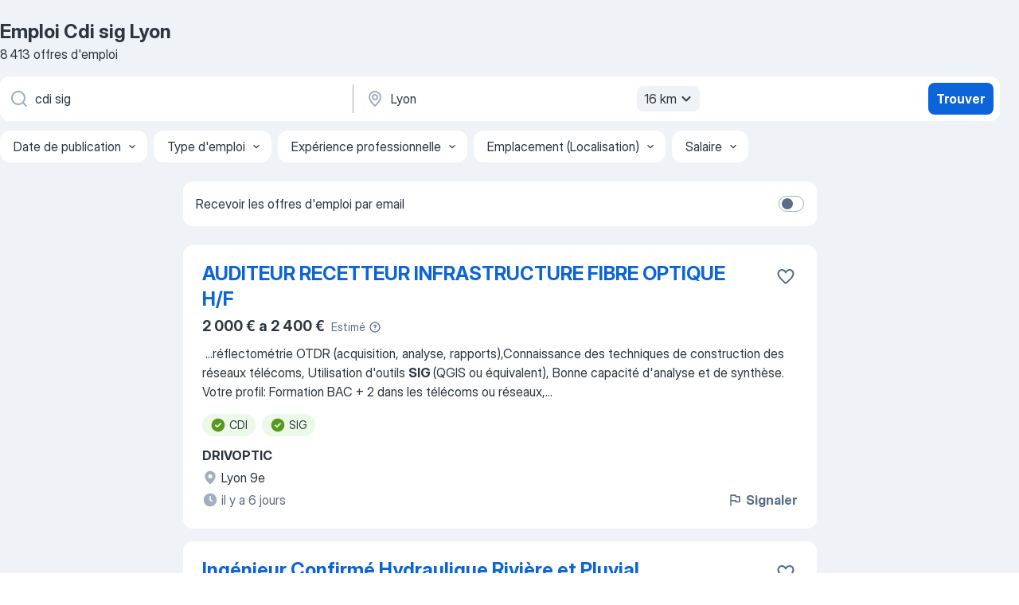

--- FILE ---
content_type: text/html
request_url: https://fr.jooble.org/emploi-cdi-sig/Lyon
body_size: 110227
content:
<!DOCTYPE html><html lang="fr" xmlns="http://www.w3.org/1999/xhtml"><head><meta charset="utf-8"><link data-chunk="app" rel="stylesheet" href="/assets/app.78851773e266d6741445.css"><link data-chunk="SERP" rel="stylesheet" href="/assets/SERP.e5eb96069634300c1c10.css"><meta name="viewport" content="width=device-width,initial-scale=1.0,maximum-scale=5" /><meta property="og:site_name" content="Jooble" /><meta property="og:locale" content="fr" /><meta property="og:type" content="website" /><meta name="msvalidate.01" content="4E93DB804C5CCCD5B3AFF7486D4B2757" /><meta name="format-detection" content="telephone=no"><link rel="preconnect" href="https://www.googletagmanager.com" /><link rel="preconnect" href="https://www.google-analytics.com" /><link rel="dns-prefetch" href="https://www.google.com" /><link rel="dns-prefetch" href="https://apis.google.com" /><link rel="dns-prefetch" href="https://connect.facebook.net" /><link rel="dns-prefetch" href="https://www.facebook.com" /><link href="https://data-fr.jooble.org/assets/fonts/inter-display.css" rel="stylesheet"><link href="https://data-fr.jooble.org/assets/fonts/segoe.css" rel="stylesheet"><link rel="apple-touch-icon" href="/assets/images/favicon/ua/apple-touch-icon.png?v=4" /><link rel="apple-touch-icon" sizes="57x57" href="/assets/images/favicon/ua/apple-touch-icon-57x57.png?v=4" /><link rel="apple-touch-icon" sizes="60x60" href="/assets/images/favicon/ua/apple-touch-icon-60x60.png?v=4" /><link rel="apple-touch-icon" sizes="72x72" href="/assets/images/favicon/ua/apple-touch-icon-72x72.png?v=4" /><link rel="apple-touch-icon" sizes="76x76" href="/assets/images/favicon/ua/apple-touch-icon-76x76.png?v=4" /><link rel="apple-touch-icon" sizes="114x114" href="/assets/images/favicon/ua/apple-touch-icon-114x114.png?v=4" /><link rel="apple-touch-icon" sizes="120x120" href="/assets/images/favicon/ua/apple-touch-icon-120x120.png?v=4" /><link rel="apple-touch-icon" sizes="144x144" href="/assets/images/favicon/ua/apple-touch-icon-144x144.png?v=4" /><link rel="apple-touch-icon" sizes="152x152" href="/assets/images/favicon/ua/apple-touch-icon-152x152.png?v=4" /><link rel="apple-touch-icon" sizes="180x180" href="/assets/images/favicon/ua/apple-touch-icon-180x180.png?v=4" /><link rel="icon" type="image/png" sizes="16x16" href="/assets/images/favicon/ua/favicon-16x16.png?v=4"><link rel="icon" type="image/png" sizes="32x32" href="/assets/images/favicon/ua/favicon-32x32.png?v=4"><link rel="icon" type="image/png" sizes="48x48" href="/assets/images/favicon/ua/android-chrome-48x48.png?v=4"><link rel="icon" type="image/png" sizes="96x96" href="/assets/images/favicon/ua/android-chrome-96x96.png?v=4"><link rel="icon" type="image/png" sizes="144x144" href="/assets/images/favicon/ua/android-chrome-144x144.png?v=4"><link rel="icon" type="image/png" sizes="192x192" href="/assets/images/favicon/ua/android-chrome-192x192.png?v=4"><link rel="icon" type="image/png" sizes="194x194" href="/assets/images/favicon/ua/favicon-194x194.png?v=4"><link rel="icon" type="image/png" sizes="256x256" href="/assets/images/favicon/ua/android-chrome-256x256.png?v=4"><link rel="icon" type="image/png" sizes="384x384" href="/assets/images/favicon/ua/android-chrome-384x384.png?v=4"><link rel="icon" type="image/png" sizes="512x512" href="/assets/images/favicon/ua/android-chrome-512x512.png?v=4"><link rel="shortcut icon" type="image/x-icon" href="/assets/images/favicon/ua/favicon-ua.ico?v=4"><link rel="icon" href="/assets/images/favicon/ua/icon.svg?v=4" sizes="any" type="image/svg+xml"><meta name="msapplication-tooltip" content="Jooble"><meta name="msapplication-config" content="/browserconfig.xml"><meta name="msapplication-TileColor" content="#ffffff"><meta name="msapplication-TileImage" content="/assets/images/favicon/ua/mstile-144x144.png?v=4"><meta name="theme-color" content="#ffffff"><meta name="ir-site-verification-token" content="-1337664224"><script type="text/javascript" charset="utf-8">(function(g,o){g[o]=g[o]||function(){(g[o]['q']=g[o]['q']||[]).push(arguments)},g[o]['t']=1*new Date})(window,'_googCsa'); </script><script>!function(){if('PerformanceLongTaskTiming' in window) {var g=window.__tti={e:[]};g.o = new PerformanceObserver(function(l){g.e = g.e.concat(l.getEntries())});g.o.observe({entryTypes:['longtask']})}}();</script><script>!function(){var e,t,n,i,r={passive:!0,capture:!0},a=new Date,o=function(){i=[],t=-1,e=null,f(addEventListener)},c=function(i,r){e||(e=r,t=i,n=new Date,f(removeEventListener),u())},u=function(){if(t>=0&&t<n-a){var r={entryType:"first-input",name:e.type,target:e.target,cancelable:e.cancelable,startTime:e.timeStamp,processingStart:e.timeStamp+t};i.forEach((function(e){e(r)})),i=[]}},s=function(e){if(e.cancelable){var t=(e.timeStamp>1e12?new Date:performance.now())-e.timeStamp;"pointerdown"==e.type?function(e,t){var n=function(){c(e,t),a()},i=function(){a()},a=function(){removeEventListener("pointerup",n,r),removeEventListener("pointercancel",i,r)};addEventListener("pointerup",n,r),addEventListener("pointercancel",i,r)}(t,e):c(t,e)}},f=function(e){["mousedown","keydown","touchstart","pointerdown"].forEach((function(t){return e(t,s,r)}))},p="hidden"===document.visibilityState?0:1/0;addEventListener("visibilitychange",(function e(t){"hidden"===document.visibilityState&&(p=t.timeStamp,removeEventListener("visibilitychange",e,!0))}),!0);o(),self.webVitals={firstInputPolyfill:function(e){i.push(e),u()},resetFirstInputPolyfill:o,get firstHiddenTime(){return p}}}();</script><title data-rh="true">Emplois : Cdi sig à Lyon (Besoin d&#x27;urgence!) - 2026 - Jooble</title><link data-rh="true" rel="canonical" href="https://fr.jooble.org/emploi-cdi-sig/Lyon"/><link data-rh="true" hreflang="fr-FR" rel="alternate" href="https://fr.jooble.org/emploi-cdi-sig/Lyon"/><meta data-rh="true" name="keywords" content="Emploi Cdi sig Lyon, offre emploi Cdi sig Lyon, emploi, offre emploi"/><meta data-rh="true" name="description" content="Emploi : Cdi sig à Lyon • Recherche parmi 502.000+ offres d&#x27;emploi en cours • Rapide &amp; Gratuit • Temps plein, temporaire et à temps partiel • Meilleurs employeurs à Lyon • Emploi: Cdi sig - facile à trouver !"/><meta data-rh="true" name="robots" content="noindex"/><meta data-rh="true" property="og:image" content="/assets/images/open_graph/og_image.png"/><meta data-rh="true" property="og:url" content="https://fr.jooble.org/emploi-cdi-sig/Lyon"/><meta data-rh="true" property="og:title" content="Emplois : Cdi sig à Lyon (Besoin d&#x27;urgence!) - 2026 - Jooble"/><meta data-rh="true" property="og:description" content="Emploi : Cdi sig à Lyon • Recherche parmi 502.000+ offres d&#x27;emploi en cours • Rapide &amp; Gratuit • Temps plein, temporaire et à temps partiel • Meilleurs employeurs à Lyon • Emploi: Cdi sig - facile à trouver !"/><script data-rh="true" type="application/ld+json">{"@context":"https://schema.org","@type":"BreadcrumbList","itemListElement":[[{"@type":"ListItem","position":1,"item":{"@id":"https://fr.jooble.org","name":"Emploi"}},{"@type":"ListItem","position":2,"item":{"@id":"https://fr.jooble.org/emploi-cdi-sig","name":"Cdi sig"}},{"@type":"ListItem","position":3,"item":{"name":"Cdi sig Lyon"}}]]}</script><script data-rh="true" type="application/ld+json">{"@context":"https://schema.org","@type":"ItemList","numberOfItems":8413,"itemListElement":[[{"@type":"ListItem","position":1,"url":"https://fr.jooble.org/jdp/-5126205967001522049"},{"@type":"ListItem","position":2,"url":"https://fr.jooble.org/desc/-6369606629543543480"},{"@type":"ListItem","position":3,"url":"https://fr.jooble.org/rjdp/-3354997568833162318"},{"@type":"ListItem","position":4,"url":"https://fr.jooble.org/desc/7035747358066070317"},{"@type":"ListItem","position":5,"url":"https://fr.jooble.org/jdp/4394661406119620831"},{"@type":"ListItem","position":6,"url":"https://fr.jooble.org/jdp/2530541500908700142"},{"@type":"ListItem","position":7,"url":"https://fr.jooble.org/rjdp/6552430948939447533"},{"@type":"ListItem","position":8,"url":"https://fr.jooble.org/desc/1869625210356087258"},{"@type":"ListItem","position":9,"url":"https://fr.jooble.org/jdp/8876178391616764000"},{"@type":"ListItem","position":10,"url":"https://fr.jooble.org/rjdp/6004168348491705296"},{"@type":"ListItem","position":11,"url":"https://fr.jooble.org/rjdp/5458326207133576101"},{"@type":"ListItem","position":12,"url":"https://fr.jooble.org/jdp/7758965851486059758"},{"@type":"ListItem","position":13,"url":"https://fr.jooble.org/jdp/1292364900997254532"},{"@type":"ListItem","position":14,"url":"https://fr.jooble.org/rjdp/-5051488626338492885"},{"@type":"ListItem","position":15,"url":"https://fr.jooble.org/jdp/6267016900805266948"},{"@type":"ListItem","position":16,"url":"https://fr.jooble.org/rjdp/-6428766842133713065"},{"@type":"ListItem","position":17,"url":"https://fr.jooble.org/jdp/-8381308498861598814"},{"@type":"ListItem","position":18,"url":"https://fr.jooble.org/jdp/4780197354058218985"},{"@type":"ListItem","position":19,"url":"https://fr.jooble.org/jdp/183216582689435904"},{"@type":"ListItem","position":20,"url":"https://fr.jooble.org/jdp/6367922666428207064"},{"@type":"ListItem","position":21,"url":"https://fr.jooble.org/jdp/4763161232859638989"},{"@type":"ListItem","position":22,"url":"https://fr.jooble.org/rjdp/2500596558841540234"},{"@type":"ListItem","position":23,"url":"https://fr.jooble.org/jdp/1532223181177773128"},{"@type":"ListItem","position":24,"url":"https://fr.jooble.org/jdp/6206979933710743281"},{"@type":"ListItem","position":25,"url":"https://fr.jooble.org/rjdp/5584583280766464013"},{"@type":"ListItem","position":26,"url":"https://fr.jooble.org/rjdp/5717554277122415241"},{"@type":"ListItem","position":27,"url":"https://fr.jooble.org/jdp/2232419601586510359"},{"@type":"ListItem","position":28,"url":"https://fr.jooble.org/jdp/161183172842364465"},{"@type":"ListItem","position":29,"url":"https://fr.jooble.org/jdp/878937116646414895"},{"@type":"ListItem","position":30,"url":"https://fr.jooble.org/jdp/-2195165033239569345"}]]}</script></head><body ondragstart="return false"><div id="app"><div class="zR2N9v"><div class="_1G2nM4"><div></div><div id="serpContainer" class="_0CG45k"><div class="+MdXgT"><header class="VavEB9"><div class="qD9dwK"><h1 class="_518B8Z">Emploi Cdi sig Lyon</h1><div company="p" class="cXVOTD">8 413 offres d&#x27;emploi</div></div><div class=""><form class="CXE+FW" data-test-name="_searchForm"><div class="tXoMlu"><div class="kySr3o EIHqTW"><div class="H-KSNn"><div class="Y6LTZC RKazSn"><div class="_0vIToK"><svg class="BC4g2E abyhUO gexuVd kPZVKg"><use xlink:href="/assets/sprite.1oxueCVBzlo-hocQRlhy.svg#icon-magnifier-usage"></use></svg><input id="input_:R55ioh:" class="_2cXMBT aHpE4r _5sX2B+" placeholder="Je cherche un emploi..." type="text" spellcheck="false" name="keyword" autoComplete="off" autoCapitalize="off" data-test-name="_searchFormKeywordInput" aria-label="Indiquez le type d&#x27;emploi que vous recherchez" value="cdi sig"/></div></div></div></div><div class="kySr3o _9+Weu7"><div class="H-KSNn"><div class="Y6LTZC RKazSn"><div class="_0vIToK"><svg class="BC4g2E abyhUO gexuVd kPZVKg"><use xlink:href="/assets/sprite.1oxueCVBzlo-hocQRlhy.svg#icon-map_marker-usage"></use></svg><input id="tbRegion" class="_2cXMBT aHpE4r _5sX2B+" placeholder="Dans la région..." type="text" spellcheck="false" name="region" autoComplete="off" autoCapitalize="off" data-test-name="_searchFormRegionInput" aria-label="Indiquez la ville dans laquelle vous cherchez du travail" value="Lyon"/></div><div class="hQwOE1"><div class="-xWR9w" data-test-name="_radiusSelect"><button type="button" class="VMdYVt i6dNg1 oUsVL7 -A9fYs mO9zne">16 km<span class="njVmSf"><svg class="KaSFrq JAzKjj GM7Sgs MQl7R9"><use xlink:href="/assets/sprite.1oxueCVBzlo-hocQRlhy.svg#icon-chevron_down-usage"></use></svg></span></button></div></div></div></div></div></div><button type="submit" class="VMdYVt i6dNg1 oUsVL7 xVPKbj ZuTpxY">Trouver</button></form></div><div class="p7hDF8"><div class="apmZrt" data-test-name="_smartTagsFilter"><div class="wYznI5"><span class="_1apRDx">Date de publication</span><svg class="KaSFrq DuJhnH GM7Sgs _398Jb4"><use xlink:href="/assets/sprite.1oxueCVBzlo-hocQRlhy.svg#icon-chevron_down-usage"></use></svg></div><div class="wYznI5"><span class="_1apRDx">Type d&#x27;emploi</span><svg class="KaSFrq DuJhnH GM7Sgs _398Jb4"><use xlink:href="/assets/sprite.1oxueCVBzlo-hocQRlhy.svg#icon-chevron_down-usage"></use></svg></div><div class="wYznI5"><span class="_1apRDx">Expérience professionnelle</span><svg class="KaSFrq DuJhnH GM7Sgs _398Jb4"><use xlink:href="/assets/sprite.1oxueCVBzlo-hocQRlhy.svg#icon-chevron_down-usage"></use></svg></div><div class="wYznI5"><span class="_1apRDx">Emplacement (Localisation)</span><svg class="KaSFrq DuJhnH GM7Sgs _398Jb4"><use xlink:href="/assets/sprite.1oxueCVBzlo-hocQRlhy.svg#icon-chevron_down-usage"></use></svg></div><div class="wYznI5"><span class="_1apRDx">Salaire</span><svg class="KaSFrq DuJhnH GM7Sgs _398Jb4"><use xlink:href="/assets/sprite.1oxueCVBzlo-hocQRlhy.svg#icon-chevron_down-usage"></use></svg></div></div></div></header><div class="y+s7YY"><div class="Amjssv"><main class="toVmC+" role="main"><div class="NeCPdn" id="topBarContainer"><div class="dKIuea"><div class="pfddcp xPgV1+"><div class="Z7rxKJ"><span class="ahUpuK">Recevoir les offres d&#x27;emploi par email</span><div class="rV3P9b H6hBvI RDT4pD seXaaO"><input id="SubscriptionSwitcher" type="checkbox" aria-label="SubscriptionSwitcher"/><label for="SubscriptionSwitcher"><span data-switch="pill" data-caption="false"><span data-switch="round"></span></span></label></div></div></div></div></div><div class="bXbgrv" id="serpContent"><div><div class="infinite-scroll-component__outerdiv"><div class="infinite-scroll-component ZbPfXY _serpContentBlock" style="height:auto;overflow:auto;-webkit-overflow-scrolling:touch"><div><ul class="kiBEcn"><li></li><li><div id="-5126205967001522049" data-test-name="_jobCard" class="+n4WEb rHG1ci"><div class="_9q4Aij"><h2 class="jA9gFS dUatPc"><a class="_8w9Ce2 tUC4Fj _6i4Nb0 wtCvxI job_card_link" target="_blank" href="https://fr.jooble.org/jdp/-5126205967001522049">AUDITEUR RECETTEUR INFRASTRUCTURE FIBRE OPTIQUE H/F</a></h2><div class="_5A-eEY"><div class="Bdpujj"><button type="button" class="ZapzXe _9WpygY XEfYdx JFkX+L vMdXr7 RNbuqd" data-test-name="jobFavoritesButton__-5126205967001522049" aria-label="Enregistrer l&#x27;offre d&#x27;emploi dans vos favoris"><span class="H2e2t1 +gVFyQ"><svg class="KaSFrq JAzKjj _0ng4na"><use xlink:href="/assets/sprite.1oxueCVBzlo-hocQRlhy.svg#icon-heart_outline-usage"></use></svg></span></button></div></div></div><div><div class="QZH8mt"><div class="ZYWrm-"><div class="Bdpujj"><div class="_7Zkfsk"><span class="_3rO37A">2 000 € a 2 400 €</span><span class="e-ddJQ">Estimé<svg class="KaSFrq _0ng4na _2veCaV"><use xlink:href="/assets/sprite.1oxueCVBzlo-hocQRlhy.svg#icon-question_mark_circle-usage"></use></svg></span></div></div></div><div class="GEyos4">&nbsp;...<span>réflectométrie OTDR (acquisition, analyse, rapports),Connaissance des techniques de construction des réseaux télécoms, 
 Utilisation d'outils </span><b>SIG </b><span>(QGIS ou équivalent), 
 Bonne capacité d'analyse et de synthèse.
Votre profil:
	Formation BAC + 2 dans les télécoms ou réseaux,</span>...&nbsp;</div><div class="rvi8+s"><div class="tXxXy-"><div data-name="cdi" data-test-name="_highlightedTag" class="K8ZLnh tag fT460t"><svg class="KaSFrq DuJhnH GeatqJ"><use xlink:href="/assets/sprite.1oxueCVBzlo-hocQRlhy.svg#icon-check_match-usage"></use></svg>CDI</div><div data-name="sig" data-test-name="_highlightedTag" class="K8ZLnh tag fT460t"><svg class="KaSFrq DuJhnH GeatqJ"><use xlink:href="/assets/sprite.1oxueCVBzlo-hocQRlhy.svg#icon-check_match-usage"></use></svg>SIG</div></div></div></div><div class="L4BhzZ wrapper__new_tags_design bLrJMm"><div class="j+648w"><button type="button" class="ZapzXe _9WpygY JFkX+L vMdXr7 _9ofHq7" data-test-name="_reportJobButtonSerp"><span class="H2e2t1 w87w0E"><svg class="KaSFrq xY3sEm _0ng4na cS9jE1"><use xlink:href="/assets/sprite.1oxueCVBzlo-hocQRlhy.svg#icon-flag-usage"></use></svg></span>Signaler</button></div><div class="E6E0jY"><div class="pXyhD4 VeoRvG"><div class="heru4z"><p class="z6WlhX" data-test-name="_companyName">DRIVOPTIC</p></div></div><div class="blapLw gj1vO6 fhg31q nxYYVJ" tabindex="-1"><svg class="BC4g2E c6AqqO gexuVd kE3ssB DlQ0Ty icon_gray_soft mdorqd"><use xlink:href="/assets/sprite.1oxueCVBzlo-hocQRlhy.svg#icon-map_marker_filled-usage"></use></svg><div class="caption NTRJBV">Lyon 9e</div></div><div class="blapLw gj1vO6 fhg31q fGYTou"><svg class="BC4g2E c6AqqO gexuVd kE3ssB DlQ0Ty icon_gray_soft jjtReA"><use xlink:href="/assets/sprite.1oxueCVBzlo-hocQRlhy.svg#icon-clock_filled-usage"></use></svg><div class="caption Vk-5Da">il y a 6 jours</div></div></div></div></div></div></li><li><div id="-6369606629543543480" data-test-name="_jobCard" class="+n4WEb rHG1ci"><div class="_9q4Aij"><h2 class="jA9gFS dUatPc"><a class="_8w9Ce2 tUC4Fj _6i4Nb0 wtCvxI job_card_link" target="_blank" rel="noopener nofollow" href="https://fr.jooble.org/desc/-6369606629543543480">Ingénieur Confirmé Hydraulique Rivière et Pluvial</a></h2><div class="_5A-eEY"><div class="Bdpujj"><button type="button" class="ZapzXe _9WpygY XEfYdx JFkX+L vMdXr7 RNbuqd" data-test-name="jobFavoritesButton__-6369606629543543480" aria-label="Enregistrer l&#x27;offre d&#x27;emploi dans vos favoris"><span class="H2e2t1 +gVFyQ"><svg class="KaSFrq JAzKjj _0ng4na"><use xlink:href="/assets/sprite.1oxueCVBzlo-hocQRlhy.svg#icon-heart_outline-usage"></use></svg></span></button></div></div></div><div><div class="QZH8mt"><p class="b97WnG">45k € a 50k €/an</p><div class="GEyos4">&nbsp;...<span>eaux pluviales et de prévention des inondations.
- Compétences en </span><b>SIG </b><span>(ArcGIS, QGIS) serait un plus.

Qualités requises :
- Autonomie,</span>...&nbsp;&nbsp;...<span>en équipe.
- Sens de l'écoute et de la négociation pour interagir avec les clients et partenaires. </span><b>CDI </b><span>Temps plein Source : PMEjob.fr</span></div><div class="rvi8+s"><div class="tXxXy-"><div data-name="cdi" data-test-name="_highlightedTag" class="K8ZLnh tag fT460t"><svg class="KaSFrq DuJhnH GeatqJ"><use xlink:href="/assets/sprite.1oxueCVBzlo-hocQRlhy.svg#icon-check_match-usage"></use></svg>CDI</div><div data-name="sig" data-test-name="_highlightedTag" class="K8ZLnh tag fT460t"><svg class="KaSFrq DuJhnH GeatqJ"><use xlink:href="/assets/sprite.1oxueCVBzlo-hocQRlhy.svg#icon-check_match-usage"></use></svg>SIG</div><div data-name="temps_complet" data-test-name="_jobTag" class="K8ZLnh tag _7Amkfs"><div class="uE1IG0" style="background-image:url(/assets/images/tagIconsNew/emoji_briefcase.svg)"></div>Temps plein</div></div></div></div><div class="L4BhzZ wrapper__new_tags_design bLrJMm"><div class="j+648w"><button type="button" class="ZapzXe _9WpygY JFkX+L vMdXr7 _9ofHq7" data-test-name="_reportJobButtonSerp"><span class="H2e2t1 w87w0E"><svg class="KaSFrq xY3sEm _0ng4na cS9jE1"><use xlink:href="/assets/sprite.1oxueCVBzlo-hocQRlhy.svg#icon-flag-usage"></use></svg></span>Signaler</button><img src="/css/images/plogo/152.gif" class="yUFQEM" aria-hidden="true" alt="dteCompanyLogo"/></div><div class="E6E0jY"><div class="pXyhD4 VeoRvG"><div class="heru4z"><p class="z6WlhX" data-test-name="_companyName">LTd</p></div></div><div class="blapLw gj1vO6 fhg31q nxYYVJ" tabindex="-1"><svg class="BC4g2E c6AqqO gexuVd kE3ssB DlQ0Ty icon_gray_soft mdorqd"><use xlink:href="/assets/sprite.1oxueCVBzlo-hocQRlhy.svg#icon-map_marker_filled-usage"></use></svg><div class="caption NTRJBV">Lyon</div></div><div class="blapLw gj1vO6 fhg31q fGYTou"><svg class="BC4g2E c6AqqO gexuVd kE3ssB DlQ0Ty icon_gray_soft jjtReA"><use xlink:href="/assets/sprite.1oxueCVBzlo-hocQRlhy.svg#icon-clock_filled-usage"></use></svg><div class="caption Vk-5Da">il y a 14 heures</div></div></div></div></div></div></li><li><div id="-1262053501412902268" data-test-name="_jobCard" class="+n4WEb rHG1ci"><div class="_9q4Aij"><h2 class="jA9gFS dUatPc"><a class="_8w9Ce2 tUC4Fj _6i4Nb0 wtCvxI job_card_link" target="_blank" href="https://fr.jooble.org/rjdp/-3354997568833162318">Chef de projet en hydraulique</a></h2><div class="_5A-eEY"><div class="Bdpujj"><button type="button" class="ZapzXe _9WpygY XEfYdx JFkX+L vMdXr7 RNbuqd" data-test-name="jobFavoritesButton__-1262053501412902268" aria-label="Enregistrer l&#x27;offre d&#x27;emploi dans vos favoris"><span class="H2e2t1 +gVFyQ"><svg class="KaSFrq JAzKjj _0ng4na"><use xlink:href="/assets/sprite.1oxueCVBzlo-hocQRlhy.svg#icon-heart_outline-usage"></use></svg></span></button></div></div></div><div><div class="QZH8mt"><div class="ZYWrm-"><div class="Bdpujj"><div class="_7Zkfsk"><span class="_3rO37A">2 000 € a 2 600 €</span><span class="e-ddJQ">Estimé<svg class="KaSFrq _0ng4na _2veCaV"><use xlink:href="/assets/sprite.1oxueCVBzlo-hocQRlhy.svg#icon-question_mark_circle-usage"></use></svg></span></div></div></div><div class="GEyos4">&nbsp;...<span>de 5 à 10 ans minimum en gestion de projets hydrauliques. 
Vous maîtrisez HEC-RAS, MIKE, EPANET, ou Infoworks, ainsi que les outils </span><b>SIG </b><span>(QGIS, ArcGIS). 
Vous êtes autonome, rigoureux, doté d'un excellent relationnel et avez une bonne culture du travail en mode projet.</span>...&nbsp;</div><div class="rvi8+s"><div class="tXxXy-"><div data-name="cdi" data-test-name="_highlightedTag" class="K8ZLnh tag fT460t"><svg class="KaSFrq DuJhnH GeatqJ"><use xlink:href="/assets/sprite.1oxueCVBzlo-hocQRlhy.svg#icon-check_match-usage"></use></svg>CDI</div><div data-name="sig" data-test-name="_highlightedTag" class="K8ZLnh tag fT460t"><svg class="KaSFrq DuJhnH GeatqJ"><use xlink:href="/assets/sprite.1oxueCVBzlo-hocQRlhy.svg#icon-check_match-usage"></use></svg>SIG</div></div></div></div><div class="L4BhzZ wrapper__new_tags_design bLrJMm"><div class="j+648w"><button type="button" class="ZapzXe _9WpygY JFkX+L vMdXr7 _9ofHq7" data-test-name="_reportJobButtonSerp"><span class="H2e2t1 w87w0E"><svg class="KaSFrq xY3sEm _0ng4na cS9jE1"><use xlink:href="/assets/sprite.1oxueCVBzlo-hocQRlhy.svg#icon-flag-usage"></use></svg></span>Signaler</button></div><div class="E6E0jY"><div class="pXyhD4 VeoRvG"><div class="heru4z"><p class="z6WlhX" data-test-name="_companyName">LTD international</p></div></div><div class="blapLw gj1vO6 fhg31q nxYYVJ" tabindex="-1"><svg class="BC4g2E c6AqqO gexuVd kE3ssB DlQ0Ty icon_gray_soft mdorqd"><use xlink:href="/assets/sprite.1oxueCVBzlo-hocQRlhy.svg#icon-map_marker_filled-usage"></use></svg><div class="caption NTRJBV">Lyon</div></div><div class="blapLw gj1vO6 fhg31q fGYTou"><svg class="BC4g2E c6AqqO gexuVd kE3ssB DlQ0Ty icon_gray_soft jjtReA"><use xlink:href="/assets/sprite.1oxueCVBzlo-hocQRlhy.svg#icon-clock_filled-usage"></use></svg><div class="caption Vk-5Da"> Il y a 2 mois</div></div></div></div></div></div></li><li><div id="7035747358066070317" data-test-name="_jobCard" class="+n4WEb rHG1ci"><div class="_9q4Aij"><h2 class="jA9gFS dUatPc"><a class="_8w9Ce2 tUC4Fj _6i4Nb0 wtCvxI job_card_link" target="_blank" rel="noopener nofollow" href="https://fr.jooble.org/desc/7035747358066070317">Ingénieur d&#x27;études hydrauliques (eau potable)</a></h2><div class="_5A-eEY"><div class="Bdpujj"><button type="button" class="ZapzXe _9WpygY XEfYdx JFkX+L vMdXr7 RNbuqd" data-test-name="jobFavoritesButton__7035747358066070317" aria-label="Enregistrer l&#x27;offre d&#x27;emploi dans vos favoris"><span class="H2e2t1 +gVFyQ"><svg class="KaSFrq JAzKjj _0ng4na"><use xlink:href="/assets/sprite.1oxueCVBzlo-hocQRlhy.svg#icon-heart_outline-usage"></use></svg></span></button></div></div></div><div><div class="QZH8mt"><div class="ZYWrm-"><div class="Bdpujj"><div class="_7Zkfsk"><span class="_3rO37A">2 300 € a 2 800 €</span><span class="e-ddJQ">Estimé<svg class="KaSFrq _0ng4na _2veCaV"><use xlink:href="/assets/sprite.1oxueCVBzlo-hocQRlhy.svg#icon-question_mark_circle-usage"></use></svg></span></div></div></div><div class="GEyos4">&nbsp;...<span>environnementales ou équivalent (Bac+5). 
De maîtriser les outils </span><b>SIG </b><span>(QGIS, ARCGIS), Epanet, Canoe, PCSWMM et AutoCAD. 
De</span>...&nbsp;&nbsp;...<span>'autres régions ! Contactez-nous pour trouver l'opportunité qui vous correspond près de chez vous.
 </span><b>CDI </b><span>Temps plein Source : PMEjob.fr</span></div><div class="rvi8+s"><div class="tXxXy-"><div data-name="cdi" data-test-name="_highlightedTag" class="K8ZLnh tag fT460t"><svg class="KaSFrq DuJhnH GeatqJ"><use xlink:href="/assets/sprite.1oxueCVBzlo-hocQRlhy.svg#icon-check_match-usage"></use></svg>CDI</div><div data-name="sig" data-test-name="_highlightedTag" class="K8ZLnh tag fT460t"><svg class="KaSFrq DuJhnH GeatqJ"><use xlink:href="/assets/sprite.1oxueCVBzlo-hocQRlhy.svg#icon-check_match-usage"></use></svg>SIG</div><div data-name="temps_complet" data-test-name="_jobTag" class="K8ZLnh tag _7Amkfs"><div class="uE1IG0" style="background-image:url(/assets/images/tagIconsNew/emoji_briefcase.svg)"></div>Temps plein</div></div></div></div><div class="L4BhzZ wrapper__new_tags_design bLrJMm"><div class="j+648w"><button type="button" class="ZapzXe _9WpygY JFkX+L vMdXr7 _9ofHq7" data-test-name="_reportJobButtonSerp"><span class="H2e2t1 w87w0E"><svg class="KaSFrq xY3sEm _0ng4na cS9jE1"><use xlink:href="/assets/sprite.1oxueCVBzlo-hocQRlhy.svg#icon-flag-usage"></use></svg></span>Signaler</button><img src="/css/images/plogo/152.gif" class="yUFQEM" aria-hidden="true" alt="dteCompanyLogo"/></div><div class="E6E0jY"><div class="pXyhD4 VeoRvG"><div class="heru4z"><p class="z6WlhX" data-test-name="_companyName">METIGA</p></div></div><div class="blapLw gj1vO6 fhg31q nxYYVJ" tabindex="-1"><svg class="BC4g2E c6AqqO gexuVd kE3ssB DlQ0Ty icon_gray_soft mdorqd"><use xlink:href="/assets/sprite.1oxueCVBzlo-hocQRlhy.svg#icon-map_marker_filled-usage"></use></svg><div class="caption NTRJBV">Lyon</div></div><div class="blapLw gj1vO6 fhg31q fGYTou"><svg class="BC4g2E c6AqqO gexuVd kE3ssB DlQ0Ty icon_gray_soft jjtReA"><use xlink:href="/assets/sprite.1oxueCVBzlo-hocQRlhy.svg#icon-clock_filled-usage"></use></svg><div class="caption Vk-5Da">il y a 14 heures</div></div></div></div></div></div></li><li><div id="4394661406119620831" data-test-name="_jobCard" class="+n4WEb rHG1ci"><div class="_9q4Aij"><h2 class="jA9gFS dUatPc"><a class="_8w9Ce2 tUC4Fj _6i4Nb0 wtCvxI job_card_link" target="_blank" href="https://fr.jooble.org/jdp/4394661406119620831">Préparateur conduite F/H
De 27 700€ à 33 500€ brut annuel minimum</a></h2><div class="_5A-eEY"><div class="Bdpujj"><button type="button" class="ZapzXe _9WpygY XEfYdx JFkX+L vMdXr7 RNbuqd" data-test-name="jobFavoritesButton__4394661406119620831" aria-label="Enregistrer l&#x27;offre d&#x27;emploi dans vos favoris"><span class="H2e2t1 +gVFyQ"><svg class="KaSFrq JAzKjj _0ng4na"><use xlink:href="/assets/sprite.1oxueCVBzlo-hocQRlhy.svg#icon-heart_outline-usage"></use></svg></span></button></div></div></div><div><div class="QZH8mt"><p class="b97WnG">27.7k € a 33.5k €/an</p><div class="GEyos4">&nbsp;...<span>conduite pour avoir une vision temps réel du réseau et des postes sources 
 Assurer la cohérence entre la cartographie patrimoniale (</span><b>SIG)</b><span> et notre cartographie temps réel 
 Répondre aux sollicitations des autres agences (problèmes de qualité de fourniture, gestion des</span>...&nbsp;</div><div class="rvi8+s"><div class="tXxXy-"><div data-name="cdi" data-test-name="_highlightedTag" class="K8ZLnh tag fT460t"><svg class="KaSFrq DuJhnH GeatqJ"><use xlink:href="/assets/sprite.1oxueCVBzlo-hocQRlhy.svg#icon-check_match-usage"></use></svg>CDI</div><div data-name="sig" data-test-name="_highlightedTag" class="K8ZLnh tag fT460t"><svg class="KaSFrq DuJhnH GeatqJ"><use xlink:href="/assets/sprite.1oxueCVBzlo-hocQRlhy.svg#icon-check_match-usage"></use></svg>SIG</div></div></div></div><div class="L4BhzZ wrapper__new_tags_design bLrJMm"><div class="j+648w"><button type="button" class="ZapzXe _9WpygY JFkX+L vMdXr7 _9ofHq7" data-test-name="_reportJobButtonSerp"><span class="H2e2t1 w87w0E"><svg class="KaSFrq xY3sEm _0ng4na cS9jE1"><use xlink:href="/assets/sprite.1oxueCVBzlo-hocQRlhy.svg#icon-flag-usage"></use></svg></span>Signaler</button></div><div class="E6E0jY"><div class="pXyhD4 VeoRvG"><div class="heru4z"><p class="z6WlhX" data-test-name="_companyName">Enedis</p></div></div><div class="blapLw gj1vO6 fhg31q nxYYVJ" tabindex="-1"><svg class="BC4g2E c6AqqO gexuVd kE3ssB DlQ0Ty icon_gray_soft mdorqd"><use xlink:href="/assets/sprite.1oxueCVBzlo-hocQRlhy.svg#icon-map_marker_filled-usage"></use></svg><div class="caption NTRJBV">Lyon</div></div><div class="blapLw gj1vO6 fhg31q fGYTou"><svg class="BC4g2E c6AqqO gexuVd kE3ssB DlQ0Ty icon_gray_soft jjtReA"><use xlink:href="/assets/sprite.1oxueCVBzlo-hocQRlhy.svg#icon-clock_filled-usage"></use></svg><div class="caption Vk-5Da">il y a 22 heures</div></div></div></div></div></div></li><li><div id="2530541500908700142" data-test-name="_jobCard" class="+n4WEb rHG1ci"><div class="_9q4Aij"><h2 class="jA9gFS dUatPc"><a class="_8w9Ce2 tUC4Fj _6i4Nb0 wtCvxI job_card_link" target="_blank" href="https://fr.jooble.org/jdp/2530541500908700142">Lead développeur TypeScript/React F/H</a></h2><div class="_5A-eEY"><div class="Bdpujj"><button type="button" class="ZapzXe _9WpygY XEfYdx JFkX+L vMdXr7 RNbuqd" data-test-name="jobFavoritesButton__2530541500908700142" aria-label="Enregistrer l&#x27;offre d&#x27;emploi dans vos favoris"><span class="H2e2t1 +gVFyQ"><svg class="KaSFrq JAzKjj _0ng4na"><use xlink:href="/assets/sprite.1oxueCVBzlo-hocQRlhy.svg#icon-heart_outline-usage"></use></svg></span></button></div></div></div><div><div class="QZH8mt"><p class="b97WnG">45k € a 50k €/an</p><div class="GEyos4">&nbsp;...<span>DE VOUS 
 Techniquement ?
-	Vous justifiez de minimum 7 ans d'expérience en développement full stack, idéalement sur des solutions </span><b>SIG,</b><span> 
-	Vous maîtrisez le développement avec TypeScript, ReactJS et Python, 
-	Vous avez la capacité d'analyser et résoudre des problèmes</span>...&nbsp;</div><div class="rvi8+s"><div class="tXxXy-"><div data-name="cdi" data-test-name="_highlightedTag" class="K8ZLnh tag fT460t"><svg class="KaSFrq DuJhnH GeatqJ"><use xlink:href="/assets/sprite.1oxueCVBzlo-hocQRlhy.svg#icon-check_match-usage"></use></svg>CDI</div><div data-name="sig" data-test-name="_highlightedTag" class="K8ZLnh tag fT460t"><svg class="KaSFrq DuJhnH GeatqJ"><use xlink:href="/assets/sprite.1oxueCVBzlo-hocQRlhy.svg#icon-check_match-usage"></use></svg>SIG</div><div data-name="travail_hybride" data-test-name="_jobTag" class="K8ZLnh tag _7Amkfs"><div class="uE1IG0" style="background-image:url(/assets/images/tagIconsNew/emoji_round_pushpin.svg)"></div>Travail hybride</div><div data-name="teletravail" data-test-name="_jobTag" class="K8ZLnh tag _7Amkfs"><div class="uE1IG0" style="background-image:url(/assets/images/tagIconsNew/emoji_globe.svg)"></div>Télétravail</div></div></div></div><div class="L4BhzZ wrapper__new_tags_design bLrJMm"><div class="j+648w"><button type="button" class="ZapzXe _9WpygY JFkX+L vMdXr7 _9ofHq7" data-test-name="_reportJobButtonSerp"><span class="H2e2t1 w87w0E"><svg class="KaSFrq xY3sEm _0ng4na cS9jE1"><use xlink:href="/assets/sprite.1oxueCVBzlo-hocQRlhy.svg#icon-flag-usage"></use></svg></span>Signaler</button></div><div class="E6E0jY"><div class="pXyhD4 VeoRvG"><div class="heru4z"><p class="z6WlhX" data-test-name="_companyName">Coexya</p></div></div><div class="blapLw gj1vO6 fhg31q nxYYVJ" tabindex="-1"><svg class="BC4g2E c6AqqO gexuVd kE3ssB DlQ0Ty icon_gray_soft mdorqd"><use xlink:href="/assets/sprite.1oxueCVBzlo-hocQRlhy.svg#icon-map_marker_filled-usage"></use></svg><div class="caption NTRJBV">Saint-Didier-au-Mont-d&#x27;Or, Rhône</div></div><div class="blapLw gj1vO6 fhg31q fGYTou"><svg class="BC4g2E c6AqqO gexuVd kE3ssB DlQ0Ty icon_gray_soft jjtReA"><use xlink:href="/assets/sprite.1oxueCVBzlo-hocQRlhy.svg#icon-clock_filled-usage"></use></svg><div class="caption Vk-5Da">il y a 13 jours</div></div></div></div></div></div></li><li><div id="-1573624217010152945" data-test-name="_jobCard" class="+n4WEb rHG1ci"><div class="_9q4Aij"><h2 class="jA9gFS dUatPc"><a class="_8w9Ce2 tUC4Fj _6i4Nb0 wtCvxI job_card_link" target="_blank" href="https://fr.jooble.org/rjdp/6552430948939447533">Chargé de projet paysagiste, urbaniste (h/f)</a></h2><div class="_5A-eEY"><div class="Bdpujj"><button type="button" class="ZapzXe _9WpygY XEfYdx JFkX+L vMdXr7 RNbuqd" data-test-name="jobFavoritesButton__-1573624217010152945" aria-label="Enregistrer l&#x27;offre d&#x27;emploi dans vos favoris"><span class="H2e2t1 +gVFyQ"><svg class="KaSFrq JAzKjj _0ng4na"><use xlink:href="/assets/sprite.1oxueCVBzlo-hocQRlhy.svg#icon-heart_outline-usage"></use></svg></span></button></div></div></div><div><div class="QZH8mt"><div class="ZYWrm-"><div class="Bdpujj"><div class="_7Zkfsk"><span class="_3rO37A">2 500 € a 3 000 €</span><span class="e-ddJQ">Estimé<svg class="KaSFrq _0ng4na _2veCaV"><use xlink:href="/assets/sprite.1oxueCVBzlo-hocQRlhy.svg#icon-question_mark_circle-usage"></use></svg></span></div></div></div><div class="GEyos4">&nbsp;...<span>- Maîtrise des logiciels de CAO DAO 
 - Connaissance de base en </span><b>SIG </b><span>
 - Aisance dans la communication, la relation aux maîtrises d’ouvrages</span>...&nbsp;&nbsp;...<span>à préparer, conduire et animer des réunions 
 
 
Conditions : </span><b>CDI </b><span>base 39h - salaire à débattre en fonction de l’expérience et du</span>...&nbsp;</div><div class="rvi8+s"><div class="tXxXy-"><div data-name="cdi" data-test-name="_highlightedTag" class="K8ZLnh tag fT460t"><svg class="KaSFrq DuJhnH GeatqJ"><use xlink:href="/assets/sprite.1oxueCVBzlo-hocQRlhy.svg#icon-check_match-usage"></use></svg>CDI</div><div data-name="sig" data-test-name="_highlightedTag" class="K8ZLnh tag fT460t"><svg class="KaSFrq DuJhnH GeatqJ"><use xlink:href="/assets/sprite.1oxueCVBzlo-hocQRlhy.svg#icon-check_match-usage"></use></svg>SIG</div></div></div></div><div class="L4BhzZ wrapper__new_tags_design bLrJMm"><div class="j+648w"><button type="button" class="ZapzXe _9WpygY JFkX+L vMdXr7 _9ofHq7" data-test-name="_reportJobButtonSerp"><span class="H2e2t1 w87w0E"><svg class="KaSFrq xY3sEm _0ng4na cS9jE1"><use xlink:href="/assets/sprite.1oxueCVBzlo-hocQRlhy.svg#icon-flag-usage"></use></svg></span>Signaler</button></div><div class="E6E0jY"><div class="pXyhD4 VeoRvG"><div class="heru4z"><p class="z6WlhX" data-test-name="_companyName">CAUDEX</p></div></div><div class="blapLw gj1vO6 fhg31q nxYYVJ" tabindex="-1"><svg class="BC4g2E c6AqqO gexuVd kE3ssB DlQ0Ty icon_gray_soft mdorqd"><use xlink:href="/assets/sprite.1oxueCVBzlo-hocQRlhy.svg#icon-map_marker_filled-usage"></use></svg><div class="caption NTRJBV">Lyon 1er</div></div><div class="blapLw gj1vO6 fhg31q fGYTou"><svg class="BC4g2E c6AqqO gexuVd kE3ssB DlQ0Ty icon_gray_soft jjtReA"><use xlink:href="/assets/sprite.1oxueCVBzlo-hocQRlhy.svg#icon-clock_filled-usage"></use></svg><div class="caption Vk-5Da">il y a 16 jours</div></div></div></div></div></div></li><li><div class="li6YgU" style="--ew-button-color:#F7F6F2;--ew-button-background-color:#014EFE"></div></li><li></li><li><div id="1869625210356087258" data-test-name="_jobCard" class="+n4WEb rHG1ci"><div class="_9q4Aij"><h2 class="jA9gFS dUatPc"><a class="_8w9Ce2 tUC4Fj _6i4Nb0 wtCvxI job_card_link" target="_blank" rel="noopener nofollow" href="https://fr.jooble.org/desc/1869625210356087258">Chargé d&#x27;affaires MOE RCU</a></h2><div class="_5A-eEY"><div class="Bdpujj"><button type="button" class="ZapzXe _9WpygY XEfYdx JFkX+L vMdXr7 RNbuqd" data-test-name="jobFavoritesButton__1869625210356087258" aria-label="Enregistrer l&#x27;offre d&#x27;emploi dans vos favoris"><span class="H2e2t1 +gVFyQ"><svg class="KaSFrq JAzKjj _0ng4na"><use xlink:href="/assets/sprite.1oxueCVBzlo-hocQRlhy.svg#icon-heart_outline-usage"></use></svg></span></button></div></div></div><div><div class="QZH8mt"><div class="ZYWrm-"><div class="Bdpujj"><div class="_7Zkfsk"><span class="_3rO37A">2 300 € a 2 700 €</span><span class="e-ddJQ">Estimé<svg class="KaSFrq _0ng4na _2veCaV"><use xlink:href="/assets/sprite.1oxueCVBzlo-hocQRlhy.svg#icon-question_mark_circle-usage"></use></svg></span></div></div></div><div class="GEyos4">&nbsp;...<span>Vous avez des connaissances de base d'Autocad, d'un outil de modélisation d'un réseau de chaleur et de froid (Termis, Thermoflow, Picalor, etc...) et d'un outil </span><b>SIG </b><span>(QGIS, ?), des connaissances de la réglementation applicable aux ICPE.
 </span><b>CDI </b><span>Temps plein Source : PMEjob.fr</span></div><div class="rvi8+s"><div class="tXxXy-"><div data-name="cdi" data-test-name="_highlightedTag" class="K8ZLnh tag fT460t"><svg class="KaSFrq DuJhnH GeatqJ"><use xlink:href="/assets/sprite.1oxueCVBzlo-hocQRlhy.svg#icon-check_match-usage"></use></svg>CDI</div><div data-name="sig" data-test-name="_highlightedTag" class="K8ZLnh tag fT460t"><svg class="KaSFrq DuJhnH GeatqJ"><use xlink:href="/assets/sprite.1oxueCVBzlo-hocQRlhy.svg#icon-check_match-usage"></use></svg>SIG</div><div data-name="temps_complet" data-test-name="_jobTag" class="K8ZLnh tag _7Amkfs"><div class="uE1IG0" style="background-image:url(/assets/images/tagIconsNew/emoji_briefcase.svg)"></div>Temps plein</div></div></div></div><div class="L4BhzZ wrapper__new_tags_design bLrJMm"><div class="j+648w"><button type="button" class="ZapzXe _9WpygY JFkX+L vMdXr7 _9ofHq7" data-test-name="_reportJobButtonSerp"><span class="H2e2t1 w87w0E"><svg class="KaSFrq xY3sEm _0ng4na cS9jE1"><use xlink:href="/assets/sprite.1oxueCVBzlo-hocQRlhy.svg#icon-flag-usage"></use></svg></span>Signaler</button><img src="/css/images/plogo/152.gif" class="yUFQEM" aria-hidden="true" alt="dteCompanyLogo"/></div><div class="E6E0jY"><div class="pXyhD4 VeoRvG"><div class="heru4z"><p class="z6WlhX" data-test-name="_companyName">METIGA</p></div></div><div class="blapLw gj1vO6 fhg31q nxYYVJ" tabindex="-1"><svg class="BC4g2E c6AqqO gexuVd kE3ssB DlQ0Ty icon_gray_soft mdorqd"><use xlink:href="/assets/sprite.1oxueCVBzlo-hocQRlhy.svg#icon-map_marker_filled-usage"></use></svg><div class="caption NTRJBV">Lyon</div></div><div class="blapLw gj1vO6 fhg31q fGYTou"><svg class="BC4g2E c6AqqO gexuVd kE3ssB DlQ0Ty icon_gray_soft jjtReA"><use xlink:href="/assets/sprite.1oxueCVBzlo-hocQRlhy.svg#icon-clock_filled-usage"></use></svg><div class="caption Vk-5Da">il y a 14 heures</div></div></div></div></div></div></li><li><div id="8876178391616764000" data-test-name="_jobCard" class="+n4WEb rHG1ci"><div class="_9q4Aij"><h2 class="jA9gFS dUatPc"><a class="_8w9Ce2 tUC4Fj _6i4Nb0 wtCvxI job_card_link" target="_blank" href="https://fr.jooble.org/jdp/8876178391616764000">Ingénieur confirmé hydraulique rivière et pluvial (H/F)</a></h2><div class="_5A-eEY"><div class="Bdpujj"><button type="button" class="ZapzXe _9WpygY XEfYdx JFkX+L vMdXr7 RNbuqd" data-test-name="jobFavoritesButton__8876178391616764000" aria-label="Enregistrer l&#x27;offre d&#x27;emploi dans vos favoris"><span class="H2e2t1 +gVFyQ"><svg class="KaSFrq JAzKjj _0ng4na"><use xlink:href="/assets/sprite.1oxueCVBzlo-hocQRlhy.svg#icon-heart_outline-usage"></use></svg></span></button></div></div></div><div><div class="QZH8mt"><div class="ZYWrm-"><div class="Bdpujj"><div class="_7Zkfsk"><span class="_3rO37A">1 900 € a 2 200 €</span><span class="e-ddJQ">Estimé<svg class="KaSFrq _0ng4na _2veCaV"><use xlink:href="/assets/sprite.1oxueCVBzlo-hocQRlhy.svg#icon-question_mark_circle-usage"></use></svg></span></div></div></div><div class="GEyos4">&nbsp;...<span>bureau d'études dans les domaines précités. 
 Vous avez une expérience de terrain, et savez utilisez les outils de cette discipline : </span><b>SIG </b><span>(Arcview, Qgis) et plusieurs outils de modélisation (HECRAS , INFO WORKSICM, MIKE FLOOD, MIKE URBAN, SWMM .), conception (Mensura,</span>...&nbsp;</div><div class="rvi8+s"><div class="tXxXy-"><div data-name="cdi" data-test-name="_highlightedTag" class="K8ZLnh tag fT460t"><svg class="KaSFrq DuJhnH GeatqJ"><use xlink:href="/assets/sprite.1oxueCVBzlo-hocQRlhy.svg#icon-check_match-usage"></use></svg>CDI</div><div data-name="sig" data-test-name="_highlightedTag" class="K8ZLnh tag fT460t"><svg class="KaSFrq DuJhnH GeatqJ"><use xlink:href="/assets/sprite.1oxueCVBzlo-hocQRlhy.svg#icon-check_match-usage"></use></svg>SIG</div></div></div></div><div class="L4BhzZ wrapper__new_tags_design bLrJMm"><div class="j+648w"><button type="button" class="ZapzXe _9WpygY JFkX+L vMdXr7 _9ofHq7" data-test-name="_reportJobButtonSerp"><span class="H2e2t1 w87w0E"><svg class="KaSFrq xY3sEm _0ng4na cS9jE1"><use xlink:href="/assets/sprite.1oxueCVBzlo-hocQRlhy.svg#icon-flag-usage"></use></svg></span>Signaler</button></div><div class="E6E0jY"><div class="pXyhD4 VeoRvG"><div class="heru4z"><p class="z6WlhX" data-test-name="_companyName">CABINET D&#x27;ETUDES MARC MERLIN</p></div></div><div class="blapLw gj1vO6 fhg31q nxYYVJ" tabindex="-1"><svg class="BC4g2E c6AqqO gexuVd kE3ssB DlQ0Ty icon_gray_soft mdorqd"><use xlink:href="/assets/sprite.1oxueCVBzlo-hocQRlhy.svg#icon-map_marker_filled-usage"></use></svg><div class="caption NTRJBV">Lyon</div></div><div class="blapLw gj1vO6 fhg31q fGYTou"><svg class="BC4g2E c6AqqO gexuVd kE3ssB DlQ0Ty icon_gray_soft jjtReA"><use xlink:href="/assets/sprite.1oxueCVBzlo-hocQRlhy.svg#icon-clock_filled-usage"></use></svg><div class="caption Vk-5Da">il y a 17 jours</div></div></div></div></div></div></li><li><div id="-7151303468356802224" data-test-name="_jobCard" class="+n4WEb rHG1ci"><div class="_9q4Aij"><h2 class="jA9gFS dUatPc"><a class="_8w9Ce2 tUC4Fj _6i4Nb0 wtCvxI job_card_link" target="_blank" href="https://fr.jooble.org/rjdp/6004168348491705296">Ingénieur coordinateur de projets h/f</a></h2><div class="_5A-eEY"><div class="Bdpujj"><button type="button" class="ZapzXe _9WpygY XEfYdx JFkX+L vMdXr7 RNbuqd" data-test-name="jobFavoritesButton__-7151303468356802224" aria-label="Enregistrer l&#x27;offre d&#x27;emploi dans vos favoris"><span class="H2e2t1 +gVFyQ"><svg class="KaSFrq JAzKjj _0ng4na"><use xlink:href="/assets/sprite.1oxueCVBzlo-hocQRlhy.svg#icon-heart_outline-usage"></use></svg></span></button></div></div></div><div><div class="QZH8mt"><div class="ZYWrm-"><div class="Bdpujj"><div class="_7Zkfsk"><span class="_3rO37A">2 300 € a 2 700 €</span><span class="e-ddJQ">Estimé<svg class="KaSFrq _0ng4na _2veCaV"><use xlink:href="/assets/sprite.1oxueCVBzlo-hocQRlhy.svg#icon-question_mark_circle-usage"></use></svg></span></div></div></div><div class="GEyos4">&nbsp;...<span>bassins d'orage/bassin de rétention. 
 Vous êtes familier du travail avec les outils de conception de réseau (Mensura, Civil 3D, .), de </span><b>SIG </b><span>(Qgis) et plusieurs outils de modélisation (MIKE +, ICM, HECRAS, SWMM, EPANET, .). 
 Des compétences en électromécanique et génie</span>...&nbsp;</div><div class="rvi8+s"><div class="tXxXy-"><div data-name="cdi" data-test-name="_highlightedTag" class="K8ZLnh tag fT460t"><svg class="KaSFrq DuJhnH GeatqJ"><use xlink:href="/assets/sprite.1oxueCVBzlo-hocQRlhy.svg#icon-check_match-usage"></use></svg>CDI</div><div data-name="sig" data-test-name="_highlightedTag" class="K8ZLnh tag fT460t"><svg class="KaSFrq DuJhnH GeatqJ"><use xlink:href="/assets/sprite.1oxueCVBzlo-hocQRlhy.svg#icon-check_match-usage"></use></svg>SIG</div></div></div></div><div class="L4BhzZ wrapper__new_tags_design bLrJMm"><div class="j+648w"><button type="button" class="ZapzXe _9WpygY JFkX+L vMdXr7 _9ofHq7" data-test-name="_reportJobButtonSerp"><span class="H2e2t1 w87w0E"><svg class="KaSFrq xY3sEm _0ng4na cS9jE1"><use xlink:href="/assets/sprite.1oxueCVBzlo-hocQRlhy.svg#icon-flag-usage"></use></svg></span>Signaler</button></div><div class="E6E0jY"><div class="pXyhD4 VeoRvG"><div class="heru4z"><p class="z6WlhX" data-test-name="_companyName">CABINET D&#x27;ETUDES MARC MERLIN</p></div></div><div class="blapLw gj1vO6 fhg31q nxYYVJ" tabindex="-1"><svg class="BC4g2E c6AqqO gexuVd kE3ssB DlQ0Ty icon_gray_soft mdorqd"><use xlink:href="/assets/sprite.1oxueCVBzlo-hocQRlhy.svg#icon-map_marker_filled-usage"></use></svg><div class="caption NTRJBV">Lyon</div></div><div class="blapLw gj1vO6 fhg31q fGYTou"><svg class="BC4g2E c6AqqO gexuVd kE3ssB DlQ0Ty icon_gray_soft jjtReA"><use xlink:href="/assets/sprite.1oxueCVBzlo-hocQRlhy.svg#icon-clock_filled-usage"></use></svg><div class="caption Vk-5Da">il y a 17 jours</div></div></div></div></div></div></li><li><div id="-2090729118184043646" data-test-name="_jobCard" class="+n4WEb rHG1ci"><div class="_9q4Aij"><h2 class="jA9gFS dUatPc"><a class="_8w9Ce2 tUC4Fj _6i4Nb0 wtCvxI job_card_link" target="_blank" href="https://fr.jooble.org/rjdp/5458326207133576101">Consultant Amenagement Environnement H/F</a></h2><div class="_5A-eEY"><div class="Bdpujj"><button type="button" class="ZapzXe _9WpygY XEfYdx JFkX+L vMdXr7 RNbuqd" data-test-name="jobFavoritesButton__-2090729118184043646" aria-label="Enregistrer l&#x27;offre d&#x27;emploi dans vos favoris"><span class="H2e2t1 +gVFyQ"><svg class="KaSFrq JAzKjj _0ng4na"><use xlink:href="/assets/sprite.1oxueCVBzlo-hocQRlhy.svg#icon-heart_outline-usage"></use></svg></span></button></div></div></div><div><div class="QZH8mt"><div class="ZYWrm-"><div class="Bdpujj"><div class="_7Zkfsk"><span class="_3rO37A">2 000 € a 2 400 €</span><span class="e-ddJQ">Estimé<svg class="KaSFrq _0ng4na _2veCaV"><use xlink:href="/assets/sprite.1oxueCVBzlo-hocQRlhy.svg#icon-question_mark_circle-usage"></use></svg></span></div></div></div><div class="GEyos4">&nbsp;...<span>Secrétariat 
 Type de contrat 
 Emploi 
 Précision du contrat 
 </span><b>CDI </b><span>
 Mission proposée : 
 Développer vos compétences au sein d'une</span>...&nbsp;&nbsp;...<span>) ainsi qu'avec les sous-traitants 
 Production cartographique </span><b>SIG </b><span>
 Accompagnement et conseil auprès des porteurs de projet et des</span>...&nbsp;</div><div class="rvi8+s"><div class="tXxXy-"><div data-name="cdi" data-test-name="_highlightedTag" class="K8ZLnh tag fT460t"><svg class="KaSFrq DuJhnH GeatqJ"><use xlink:href="/assets/sprite.1oxueCVBzlo-hocQRlhy.svg#icon-check_match-usage"></use></svg>CDI</div><div data-name="sig" data-test-name="_highlightedTag" class="K8ZLnh tag fT460t"><svg class="KaSFrq DuJhnH GeatqJ"><use xlink:href="/assets/sprite.1oxueCVBzlo-hocQRlhy.svg#icon-check_match-usage"></use></svg>SIG</div></div></div></div><div class="L4BhzZ wrapper__new_tags_design bLrJMm"><div class="j+648w"><button type="button" class="ZapzXe _9WpygY JFkX+L vMdXr7 _9ofHq7" data-test-name="_reportJobButtonSerp"><span class="H2e2t1 w87w0E"><svg class="KaSFrq xY3sEm _0ng4na cS9jE1"><use xlink:href="/assets/sprite.1oxueCVBzlo-hocQRlhy.svg#icon-flag-usage"></use></svg></span>Signaler</button></div><div class="E6E0jY"><div class="pXyhD4 VeoRvG"><div class="heru4z"><p class="z6WlhX" data-test-name="_companyName">APAVE</p></div></div><div class="blapLw gj1vO6 fhg31q nxYYVJ" tabindex="-1"><svg class="BC4g2E c6AqqO gexuVd kE3ssB DlQ0Ty icon_gray_soft mdorqd"><use xlink:href="/assets/sprite.1oxueCVBzlo-hocQRlhy.svg#icon-map_marker_filled-usage"></use></svg><div class="caption NTRJBV">Lyon</div></div><div class="blapLw gj1vO6 fhg31q fGYTou"><svg class="BC4g2E c6AqqO gexuVd kE3ssB DlQ0Ty icon_gray_soft jjtReA"><use xlink:href="/assets/sprite.1oxueCVBzlo-hocQRlhy.svg#icon-clock_filled-usage"></use></svg><div class="caption Vk-5Da">il y a 27 jours</div></div></div></div></div></div></li><li><div id="7758965851486059758" data-test-name="_jobCard" class="+n4WEb rHG1ci"><div class="_9q4Aij"><h2 class="jA9gFS dUatPc"><a class="_8w9Ce2 tUC4Fj _6i4Nb0 wtCvxI job_card_link" target="_blank" href="https://fr.jooble.org/jdp/7758965851486059758">Ingénieur confirmé hydraulique rivière et pluvial H/F</a></h2><div class="_5A-eEY"><div class="Bdpujj"><button type="button" class="ZapzXe _9WpygY XEfYdx JFkX+L vMdXr7 RNbuqd" data-test-name="jobFavoritesButton__7758965851486059758" aria-label="Enregistrer l&#x27;offre d&#x27;emploi dans vos favoris"><span class="H2e2t1 +gVFyQ"><svg class="KaSFrq JAzKjj _0ng4na"><use xlink:href="/assets/sprite.1oxueCVBzlo-hocQRlhy.svg#icon-heart_outline-usage"></use></svg></span></button></div></div></div><div><div class="QZH8mt"><div class="ZYWrm-"><div class="Bdpujj"><div class="_7Zkfsk"><span class="_3rO37A">2 000 € a 2 400 €</span><span class="e-ddJQ">Estimé<svg class="KaSFrq _0ng4na _2veCaV"><use xlink:href="/assets/sprite.1oxueCVBzlo-hocQRlhy.svg#icon-question_mark_circle-usage"></use></svg></span></div></div></div><div class="GEyos4">&nbsp;...<span>bureau d'études dans les domaines précités. 
Vous avez une expérience de terrain, et savez utilisez les outils de cette discipline : </span><b>SIG </b><span>(Arcview, Qgis) et plusieurs outils de modélisation (HECRAS , INFO WORKSICM, MIKE FLOOD, MIKE URBAN, SWMM …), conception (Mensura,</span>...&nbsp;</div><div class="rvi8+s"><div class="tXxXy-"><div data-name="cdi" data-test-name="_highlightedTag" class="K8ZLnh tag fT460t"><svg class="KaSFrq DuJhnH GeatqJ"><use xlink:href="/assets/sprite.1oxueCVBzlo-hocQRlhy.svg#icon-check_match-usage"></use></svg>CDI</div><div data-name="sig" data-test-name="_highlightedTag" class="K8ZLnh tag fT460t"><svg class="KaSFrq DuJhnH GeatqJ"><use xlink:href="/assets/sprite.1oxueCVBzlo-hocQRlhy.svg#icon-check_match-usage"></use></svg>SIG</div></div></div></div><div class="L4BhzZ wrapper__new_tags_design bLrJMm"><div class="j+648w"><button type="button" class="ZapzXe _9WpygY JFkX+L vMdXr7 _9ofHq7" data-test-name="_reportJobButtonSerp"><span class="H2e2t1 w87w0E"><svg class="KaSFrq xY3sEm _0ng4na cS9jE1"><use xlink:href="/assets/sprite.1oxueCVBzlo-hocQRlhy.svg#icon-flag-usage"></use></svg></span>Signaler</button></div><div class="E6E0jY"><div class="pXyhD4 VeoRvG"><div class="heru4z"><p class="z6WlhX" data-test-name="_companyName">LTD international</p></div></div><div class="blapLw gj1vO6 fhg31q nxYYVJ" tabindex="-1"><svg class="BC4g2E c6AqqO gexuVd kE3ssB DlQ0Ty icon_gray_soft mdorqd"><use xlink:href="/assets/sprite.1oxueCVBzlo-hocQRlhy.svg#icon-map_marker_filled-usage"></use></svg><div class="caption NTRJBV">Lyon</div></div><div class="blapLw gj1vO6 fhg31q fGYTou"><svg class="BC4g2E c6AqqO gexuVd kE3ssB DlQ0Ty icon_gray_soft jjtReA"><use xlink:href="/assets/sprite.1oxueCVBzlo-hocQRlhy.svg#icon-clock_filled-usage"></use></svg><div class="caption Vk-5Da">il y a 1 jour</div></div></div></div></div></div></li><li><div id="1292364900997254532" data-test-name="_jobCard" class="+n4WEb rHG1ci"><div class="_9q4Aij"><h2 class="jA9gFS dUatPc"><a class="_8w9Ce2 tUC4Fj _6i4Nb0 wtCvxI job_card_link" target="_blank" href="https://fr.jooble.org/jdp/1292364900997254532">Développeur SIG expérimenté F/H</a></h2><div class="_5A-eEY"><div class="Bdpujj"><button type="button" class="ZapzXe _9WpygY XEfYdx JFkX+L vMdXr7 RNbuqd" data-test-name="jobFavoritesButton__1292364900997254532" aria-label="Enregistrer l&#x27;offre d&#x27;emploi dans vos favoris"><span class="H2e2t1 +gVFyQ"><svg class="KaSFrq JAzKjj _0ng4na"><use xlink:href="/assets/sprite.1oxueCVBzlo-hocQRlhy.svg#icon-heart_outline-usage"></use></svg></span></button></div></div></div><div><div class="QZH8mt"><p class="b97WnG">35k € a 40k €/an</p><div class="GEyos4">&nbsp;...<span>culture d'entreprise et cela commence dès l'étape de recrutement.
Votre mission:
	CONTEXTE 
 Depuis plus de 30 ans, le centre d'expertise </span><b>SIG </b><span>de Coexya est un acteur majeur du domaine en France. Nous contribuons à des projets d'intérêt public et territorial : urbanisme,</span>...&nbsp;</div><div class="rvi8+s"><div class="tXxXy-"><div data-name="cdi" data-test-name="_highlightedTag" class="K8ZLnh tag fT460t"><svg class="KaSFrq DuJhnH GeatqJ"><use xlink:href="/assets/sprite.1oxueCVBzlo-hocQRlhy.svg#icon-check_match-usage"></use></svg>CDI</div><div data-name="sig" data-test-name="_highlightedTag" class="K8ZLnh tag fT460t"><svg class="KaSFrq DuJhnH GeatqJ"><use xlink:href="/assets/sprite.1oxueCVBzlo-hocQRlhy.svg#icon-check_match-usage"></use></svg>SIG</div></div></div></div><div class="L4BhzZ wrapper__new_tags_design bLrJMm"><div class="j+648w"><button type="button" class="ZapzXe _9WpygY JFkX+L vMdXr7 _9ofHq7" data-test-name="_reportJobButtonSerp"><span class="H2e2t1 w87w0E"><svg class="KaSFrq xY3sEm _0ng4na cS9jE1"><use xlink:href="/assets/sprite.1oxueCVBzlo-hocQRlhy.svg#icon-flag-usage"></use></svg></span>Signaler</button></div><div class="E6E0jY"><div class="pXyhD4 VeoRvG"><div class="heru4z"><p class="z6WlhX" data-test-name="_companyName">Coexya</p></div></div><div class="blapLw gj1vO6 fhg31q nxYYVJ" tabindex="-1"><svg class="BC4g2E c6AqqO gexuVd kE3ssB DlQ0Ty icon_gray_soft mdorqd"><use xlink:href="/assets/sprite.1oxueCVBzlo-hocQRlhy.svg#icon-map_marker_filled-usage"></use></svg><div class="caption NTRJBV">Saint-Didier-au-Mont-d&#x27;Or, Rhône</div></div><div class="blapLw gj1vO6 fhg31q fGYTou"><svg class="BC4g2E c6AqqO gexuVd kE3ssB DlQ0Ty icon_gray_soft jjtReA"><use xlink:href="/assets/sprite.1oxueCVBzlo-hocQRlhy.svg#icon-clock_filled-usage"></use></svg><div class="caption Vk-5Da">il y a 2 jours</div></div></div></div></div></div></li><li><div id="8230092889183491844" data-test-name="_jobCard" class="+n4WEb rHG1ci"><div class="_9q4Aij"><h2 class="jA9gFS dUatPc"><a class="_8w9Ce2 tUC4Fj _6i4Nb0 wtCvxI job_card_link" target="_blank" href="https://fr.jooble.org/rjdp/-5051488626338492885">Concepteur ou conceptrice paysagiste</a></h2><div class="_5A-eEY"><div class="Bdpujj"><button type="button" class="ZapzXe _9WpygY XEfYdx JFkX+L vMdXr7 RNbuqd" data-test-name="jobFavoritesButton__8230092889183491844" aria-label="Enregistrer l&#x27;offre d&#x27;emploi dans vos favoris"><span class="H2e2t1 +gVFyQ"><svg class="KaSFrq JAzKjj _0ng4na"><use xlink:href="/assets/sprite.1oxueCVBzlo-hocQRlhy.svg#icon-heart_outline-usage"></use></svg></span></button></div></div></div><div><div class="QZH8mt"><p class="b97WnG">32k €/an</p><div class="GEyos4">&nbsp;...<span>notamment l'approche éco-paysagère des territoires 
Maitrise des suites Adobe et Office (Excel, Word), 
Maîtrise de la cartographie sous </span><b>SIG,</b><span> 
Compétences graphiques, 
Capacités de synthèse de documents et rédactionnelle, 
Titulaire du permis B, 
Goût pour le travail en</span>...&nbsp;</div><div class="rvi8+s"><div class="tXxXy-"><div data-name="cdi" data-test-name="_highlightedTag" class="K8ZLnh tag fT460t"><svg class="KaSFrq DuJhnH GeatqJ"><use xlink:href="/assets/sprite.1oxueCVBzlo-hocQRlhy.svg#icon-check_match-usage"></use></svg>CDI</div><div data-name="sig" data-test-name="_highlightedTag" class="K8ZLnh tag fT460t"><svg class="KaSFrq DuJhnH GeatqJ"><use xlink:href="/assets/sprite.1oxueCVBzlo-hocQRlhy.svg#icon-check_match-usage"></use></svg>SIG</div></div></div></div><div class="L4BhzZ wrapper__new_tags_design bLrJMm"><div class="j+648w"><button type="button" class="ZapzXe _9WpygY JFkX+L vMdXr7 _9ofHq7" data-test-name="_reportJobButtonSerp"><span class="H2e2t1 w87w0E"><svg class="KaSFrq xY3sEm _0ng4na cS9jE1"><use xlink:href="/assets/sprite.1oxueCVBzlo-hocQRlhy.svg#icon-flag-usage"></use></svg></span>Signaler</button></div><div class="E6E0jY"><div class="pXyhD4 VeoRvG"><div class="heru4z"><p class="z6WlhX" data-test-name="_companyName">Corieaulys</p></div></div><div class="blapLw gj1vO6 fhg31q nxYYVJ" tabindex="-1"><svg class="BC4g2E c6AqqO gexuVd kE3ssB DlQ0Ty icon_gray_soft mdorqd"><use xlink:href="/assets/sprite.1oxueCVBzlo-hocQRlhy.svg#icon-map_marker_filled-usage"></use></svg><div class="caption NTRJBV">Lyon</div></div><div class="blapLw gj1vO6 fhg31q fGYTou"><svg class="BC4g2E c6AqqO gexuVd kE3ssB DlQ0Ty icon_gray_soft jjtReA"><use xlink:href="/assets/sprite.1oxueCVBzlo-hocQRlhy.svg#icon-clock_filled-usage"></use></svg><div class="caption Vk-5Da">il y a 16 jours</div></div></div></div></div></div></li><li><div id="6267016900805266948" data-test-name="_jobCard" class="+n4WEb rHG1ci"><div class="_9q4Aij"><h2 class="jA9gFS dUatPc"><a class="_8w9Ce2 tUC4Fj _6i4Nb0 wtCvxI job_card_link" target="_blank" href="https://fr.jooble.org/jdp/6267016900805266948">Chargé de Mission QA F/H</a></h2><div class="_5A-eEY"><div class="Bdpujj"><button type="button" class="ZapzXe _9WpygY XEfYdx JFkX+L vMdXr7 RNbuqd" data-test-name="jobFavoritesButton__6267016900805266948" aria-label="Enregistrer l&#x27;offre d&#x27;emploi dans vos favoris"><span class="H2e2t1 +gVFyQ"><svg class="KaSFrq JAzKjj _0ng4na"><use xlink:href="/assets/sprite.1oxueCVBzlo-hocQRlhy.svg#icon-heart_outline-usage"></use></svg></span></button></div></div></div><div><div class="QZH8mt"><div class="ZYWrm-"><div class="Bdpujj"><div class="_7Zkfsk"><span class="_3rO37A">2 000 € a 2 400 €</span><span class="e-ddJQ">Estimé<svg class="KaSFrq _0ng4na _2veCaV"><use xlink:href="/assets/sprite.1oxueCVBzlo-hocQRlhy.svg#icon-question_mark_circle-usage"></use></svg></span></div></div></div><div class="GEyos4">&nbsp;...<span>grâce à un écosystème complet de solutions interopérables : ERP, </span><b>SIG,</b><span> décisionnel, GMAO... Ciril GROUP Cloud complète cette offre logicielle</span>...&nbsp;&nbsp;...<span>la communication. 
👉 Rejoignez-nous pour un poste temps plein </span><b>CDI </b><span>sans déplacements à Villeurbanne !
👉 Rémunération selon profil.</span>...&nbsp;</div><div class="rvi8+s"><div class="tXxXy-"><div data-name="cdi" data-test-name="_highlightedTag" class="K8ZLnh tag fT460t"><svg class="KaSFrq DuJhnH GeatqJ"><use xlink:href="/assets/sprite.1oxueCVBzlo-hocQRlhy.svg#icon-check_match-usage"></use></svg>CDI</div><div data-name="sig" data-test-name="_highlightedTag" class="K8ZLnh tag fT460t"><svg class="KaSFrq DuJhnH GeatqJ"><use xlink:href="/assets/sprite.1oxueCVBzlo-hocQRlhy.svg#icon-check_match-usage"></use></svg>SIG</div><div data-name="temps_complet" data-test-name="_jobTag" class="K8ZLnh tag _7Amkfs"><div class="uE1IG0" style="background-image:url(/assets/images/tagIconsNew/emoji_briefcase.svg)"></div>Temps plein</div><div data-name="teletravail" data-test-name="_jobTag" class="K8ZLnh tag _7Amkfs"><div class="uE1IG0" style="background-image:url(/assets/images/tagIconsNew/emoji_globe.svg)"></div>Télétravail</div></div></div></div><div class="L4BhzZ wrapper__new_tags_design bLrJMm"><div class="j+648w"><button type="button" class="ZapzXe _9WpygY JFkX+L vMdXr7 _9ofHq7" data-test-name="_reportJobButtonSerp"><span class="H2e2t1 w87w0E"><svg class="KaSFrq xY3sEm _0ng4na cS9jE1"><use xlink:href="/assets/sprite.1oxueCVBzlo-hocQRlhy.svg#icon-flag-usage"></use></svg></span>Signaler</button></div><div class="E6E0jY"><div class="pXyhD4 VeoRvG"><div class="heru4z"><p class="z6WlhX" data-test-name="_companyName">Ciril GROUP</p></div></div><div class="blapLw gj1vO6 fhg31q nxYYVJ" tabindex="-1"><svg class="BC4g2E c6AqqO gexuVd kE3ssB DlQ0Ty icon_gray_soft mdorqd"><use xlink:href="/assets/sprite.1oxueCVBzlo-hocQRlhy.svg#icon-map_marker_filled-usage"></use></svg><div class="caption NTRJBV">Villeurbanne</div></div><div class="blapLw gj1vO6 fhg31q fGYTou"><svg class="BC4g2E c6AqqO gexuVd kE3ssB DlQ0Ty icon_gray_soft jjtReA"><use xlink:href="/assets/sprite.1oxueCVBzlo-hocQRlhy.svg#icon-clock_filled-usage"></use></svg><div class="caption Vk-5Da">il y a 2 jours</div></div></div></div></div></div></li><li><div id="1059828278733623910" data-test-name="_jobCard" class="+n4WEb rHG1ci"><div class="_9q4Aij"><h2 class="jA9gFS dUatPc"><a class="_8w9Ce2 tUC4Fj _6i4Nb0 wtCvxI job_card_link" target="_blank" href="https://fr.jooble.org/rjdp/-6428766842133713065">Stage : STAGIAIRE INGENIEUR HYDRAULIQUE (F/H)</a></h2><div class="_5A-eEY"><div class="Bdpujj"><button type="button" class="ZapzXe _9WpygY XEfYdx JFkX+L vMdXr7 RNbuqd" data-test-name="jobFavoritesButton__1059828278733623910" aria-label="Enregistrer l&#x27;offre d&#x27;emploi dans vos favoris"><span class="H2e2t1 +gVFyQ"><svg class="KaSFrq JAzKjj _0ng4na"><use xlink:href="/assets/sprite.1oxueCVBzlo-hocQRlhy.svg#icon-heart_outline-usage"></use></svg></span></button></div></div></div><div><div class="QZH8mt"><p class="b97WnG">1 000 €</p><div class="GEyos4">&nbsp;...<span>tarifaires, 
 Rédaction de notes et rapports techniques, 
 Cartographie </span><b>SIG </b><span>: plans de réseaux ou de travaux, cartographie de zones</span>...&nbsp;&nbsp;...<span>pourrait, pourquoi pas, te proposer plus tard de la rejoindre en </span><b>CDI </b><span>ou soutenir ta candidature dans une autre de nos implantations !</span>...&nbsp;</div><div class="rvi8+s"><div class="tXxXy-"><div data-name="cdi" data-test-name="_highlightedTag" class="K8ZLnh tag fT460t"><svg class="KaSFrq DuJhnH GeatqJ"><use xlink:href="/assets/sprite.1oxueCVBzlo-hocQRlhy.svg#icon-check_match-usage"></use></svg>CDI</div><div data-name="sig" data-test-name="_highlightedTag" class="K8ZLnh tag fT460t"><svg class="KaSFrq DuJhnH GeatqJ"><use xlink:href="/assets/sprite.1oxueCVBzlo-hocQRlhy.svg#icon-check_match-usage"></use></svg>SIG</div><div data-name="stage" data-test-name="_jobTag" class="K8ZLnh tag _7Amkfs"><div class="uE1IG0" style="background-image:url(/assets/images/tagIconsNew/emoji_briefcase.svg)"></div>Stage</div><div data-name="travail_weekend" data-test-name="_jobTag" class="K8ZLnh tag _7Amkfs"><div class="uE1IG0" style="background-image:url(/assets/images/tagIconsNew/emoji_tear_off_calendar.svg)"></div>Travail le week-end</div></div></div></div><div class="L4BhzZ wrapper__new_tags_design bLrJMm"><div class="j+648w"><button type="button" class="ZapzXe _9WpygY JFkX+L vMdXr7 _9ofHq7" data-test-name="_reportJobButtonSerp"><span class="H2e2t1 w87w0E"><svg class="KaSFrq xY3sEm _0ng4na cS9jE1"><use xlink:href="/assets/sprite.1oxueCVBzlo-hocQRlhy.svg#icon-flag-usage"></use></svg></span>Signaler</button></div><div class="E6E0jY"><div class="pXyhD4 VeoRvG"><div class="heru4z"><p class="z6WlhX" data-test-name="_companyName">Altereo</p></div></div><div class="blapLw gj1vO6 fhg31q nxYYVJ" tabindex="-1"><svg class="BC4g2E c6AqqO gexuVd kE3ssB DlQ0Ty icon_gray_soft mdorqd"><use xlink:href="/assets/sprite.1oxueCVBzlo-hocQRlhy.svg#icon-map_marker_filled-usage"></use></svg><div class="caption NTRJBV">Bron, Rhône</div></div><div class="blapLw gj1vO6 fhg31q fGYTou"><svg class="BC4g2E c6AqqO gexuVd kE3ssB DlQ0Ty icon_gray_soft jjtReA"><use xlink:href="/assets/sprite.1oxueCVBzlo-hocQRlhy.svg#icon-clock_filled-usage"></use></svg><div class="caption Vk-5Da"> Il y a 2 mois</div></div></div></div></div></div></li><li><div id="-8381308498861598814" data-test-name="_jobCard" class="+n4WEb rHG1ci"><div class="_9q4Aij"><h2 class="jA9gFS dUatPc"><a class="_8w9Ce2 tUC4Fj _6i4Nb0 wtCvxI job_card_link" target="_blank" href="https://fr.jooble.org/jdp/-8381308498861598814">Responsable Transformation Numérique (F/H)</a></h2><div class="_5A-eEY"><div class="Bdpujj"><button type="button" class="ZapzXe _9WpygY XEfYdx JFkX+L vMdXr7 RNbuqd" data-test-name="jobFavoritesButton__-8381308498861598814" aria-label="Enregistrer l&#x27;offre d&#x27;emploi dans vos favoris"><span class="H2e2t1 +gVFyQ"><svg class="KaSFrq JAzKjj _0ng4na"><use xlink:href="/assets/sprite.1oxueCVBzlo-hocQRlhy.svg#icon-heart_outline-usage"></use></svg></span></button></div></div></div><div><div class="QZH8mt"><div class="ZYWrm-"><div class="Bdpujj"><div class="_7Zkfsk"><span class="_3rO37A">2 300 € a 2 800 €</span><span class="e-ddJQ">Estimé<svg class="KaSFrq _0ng4na _2veCaV"><use xlink:href="/assets/sprite.1oxueCVBzlo-hocQRlhy.svg#icon-question_mark_circle-usage"></use></svg></span></div></div></div><div class="GEyos4">&nbsp;...<span>e :  

&##127775; Responsable Transformation Numérique (F/H) - </span><b>CDI </b><span>– Lyon &##127775; 

✅ Vos missions principales seront : 
~ Cadrer</span>...&nbsp;&nbsp;...<span>les technologies à implémenter dans le SI (Data, IA, CLOUD, </span><b>SIG.</b><span>..),  

~ Formaliser le Schéma Directeur du SI, mettre en œuvre</span>...&nbsp;</div><div class="rvi8+s"><div class="tXxXy-"><div data-name="cdi" data-test-name="_highlightedTag" class="K8ZLnh tag fT460t"><svg class="KaSFrq DuJhnH GeatqJ"><use xlink:href="/assets/sprite.1oxueCVBzlo-hocQRlhy.svg#icon-check_match-usage"></use></svg>CDI</div><div data-name="sig" data-test-name="_highlightedTag" class="K8ZLnh tag fT460t"><svg class="KaSFrq DuJhnH GeatqJ"><use xlink:href="/assets/sprite.1oxueCVBzlo-hocQRlhy.svg#icon-check_match-usage"></use></svg>SIG</div><div data-name="teletravail" data-test-name="_jobTag" class="K8ZLnh tag _7Amkfs"><div class="uE1IG0" style="background-image:url(/assets/images/tagIconsNew/emoji_globe.svg)"></div>Télétravail</div></div></div></div><div class="L4BhzZ wrapper__new_tags_design bLrJMm"><div class="j+648w"><button type="button" class="ZapzXe _9WpygY JFkX+L vMdXr7 _9ofHq7" data-test-name="_reportJobButtonSerp"><span class="H2e2t1 w87w0E"><svg class="KaSFrq xY3sEm _0ng4na cS9jE1"><use xlink:href="/assets/sprite.1oxueCVBzlo-hocQRlhy.svg#icon-flag-usage"></use></svg></span>Signaler</button></div><div class="E6E0jY"><div class="blapLw gj1vO6 fhg31q nxYYVJ" tabindex="-1"><svg class="BC4g2E c6AqqO gexuVd kE3ssB DlQ0Ty icon_gray_soft mdorqd"><use xlink:href="/assets/sprite.1oxueCVBzlo-hocQRlhy.svg#icon-map_marker_filled-usage"></use></svg><div class="caption NTRJBV">Lyon 4e</div></div><div class="blapLw gj1vO6 fhg31q fGYTou"><svg class="BC4g2E c6AqqO gexuVd kE3ssB DlQ0Ty icon_gray_soft jjtReA"><use xlink:href="/assets/sprite.1oxueCVBzlo-hocQRlhy.svg#icon-clock_filled-usage"></use></svg><div class="caption Vk-5Da">il y a 5 jours</div></div></div></div></div></div></li><li><div id="4780197354058218985" data-test-name="_jobCard" class="+n4WEb rHG1ci"><div class="_9q4Aij"><h2 class="jA9gFS dUatPc"><a class="_8w9Ce2 tUC4Fj _6i4Nb0 wtCvxI job_card_link" target="_blank" href="https://fr.jooble.org/jdp/4780197354058218985">Chef de projet expérimenté sur de la data et du SIG</a></h2><div class="_5A-eEY"><div class="Bdpujj"><button type="button" class="ZapzXe _9WpygY XEfYdx JFkX+L vMdXr7 RNbuqd" data-test-name="jobFavoritesButton__4780197354058218985" aria-label="Enregistrer l&#x27;offre d&#x27;emploi dans vos favoris"><span class="H2e2t1 +gVFyQ"><svg class="KaSFrq JAzKjj _0ng4na"><use xlink:href="/assets/sprite.1oxueCVBzlo-hocQRlhy.svg#icon-heart_outline-usage"></use></svg></span></button></div></div></div><div><div class="QZH8mt"><p class="b97WnG">54k € a 60k €/an</p><div class="GEyos4">&nbsp;...<span>Les outils, langages ou méthodologies équivalents sont les bienvenus : vous avez piloté des projets intégrant de la  data  , du  </span><b>SIG </b><span> , des outils de  gestion projet  (type Jira, MS Project...), ou des  outils collaboratifs  .  Les conditions de travail 
 Salaire :</span>...&nbsp;</div><div class="rvi8+s"><div class="tXxXy-"><div data-name="cdi" data-test-name="_highlightedTag" class="K8ZLnh tag fT460t"><svg class="KaSFrq DuJhnH GeatqJ"><use xlink:href="/assets/sprite.1oxueCVBzlo-hocQRlhy.svg#icon-check_match-usage"></use></svg>CDI</div><div data-name="sig" data-test-name="_highlightedTag" class="K8ZLnh tag fT460t"><svg class="KaSFrq DuJhnH GeatqJ"><use xlink:href="/assets/sprite.1oxueCVBzlo-hocQRlhy.svg#icon-check_match-usage"></use></svg>SIG</div><div data-name="2_jours_par_semaine" data-test-name="_jobTag" class="K8ZLnh tag _7Amkfs"><div class="uE1IG0" style="background-image:url(/assets/images/tagIconsNew/emoji_briefcase.svg)"></div>2 jours/semaine</div><div data-name="temps_complet" data-test-name="_jobTag" class="K8ZLnh tag _7Amkfs"><div class="uE1IG0" style="background-image:url(/assets/images/tagIconsNew/emoji_briefcase.svg)"></div>Temps plein</div><div data-name="teletravail" data-test-name="_jobTag" class="K8ZLnh tag _7Amkfs"><div class="uE1IG0" style="background-image:url(/assets/images/tagIconsNew/emoji_globe.svg)"></div>Télétravail</div></div></div></div><div class="L4BhzZ wrapper__new_tags_design bLrJMm"><div class="j+648w"><button type="button" class="ZapzXe _9WpygY JFkX+L vMdXr7 _9ofHq7" data-test-name="_reportJobButtonSerp"><span class="H2e2t1 w87w0E"><svg class="KaSFrq xY3sEm _0ng4na cS9jE1"><use xlink:href="/assets/sprite.1oxueCVBzlo-hocQRlhy.svg#icon-flag-usage"></use></svg></span>Signaler</button></div><div class="E6E0jY"><div class="pXyhD4 VeoRvG"><div class="heru4z"><p class="z6WlhX" data-test-name="_companyName">Externatic</p></div></div><div class="blapLw gj1vO6 fhg31q nxYYVJ" tabindex="-1"><svg class="BC4g2E c6AqqO gexuVd kE3ssB DlQ0Ty icon_gray_soft mdorqd"><use xlink:href="/assets/sprite.1oxueCVBzlo-hocQRlhy.svg#icon-map_marker_filled-usage"></use></svg><div class="caption NTRJBV">Écully, Rhône</div></div><div class="blapLw gj1vO6 fhg31q fGYTou"><svg class="BC4g2E c6AqqO gexuVd kE3ssB DlQ0Ty icon_gray_soft jjtReA"><use xlink:href="/assets/sprite.1oxueCVBzlo-hocQRlhy.svg#icon-clock_filled-usage"></use></svg><div class="caption Vk-5Da">Il y a un mois</div></div></div></div></div></div></li><li><div id="183216582689435904" data-test-name="_jobCard" class="+n4WEb rHG1ci"><div class="_9q4Aij"><h2 class="jA9gFS dUatPc"><a class="_8w9Ce2 tUC4Fj _6i4Nb0 wtCvxI job_card_link" target="_blank" href="https://fr.jooble.org/jdp/183216582689435904">Chef de projet SIG F/H</a></h2><div class="_5A-eEY"><div class="Bdpujj"><button type="button" class="ZapzXe _9WpygY XEfYdx JFkX+L vMdXr7 RNbuqd" data-test-name="jobFavoritesButton__183216582689435904" aria-label="Enregistrer l&#x27;offre d&#x27;emploi dans vos favoris"><span class="H2e2t1 +gVFyQ"><svg class="KaSFrq JAzKjj _0ng4na"><use xlink:href="/assets/sprite.1oxueCVBzlo-hocQRlhy.svg#icon-heart_outline-usage"></use></svg></span></button></div></div></div><div><div class="QZH8mt"><div class="ZYWrm-"><div class="Bdpujj"><div class="_7Zkfsk"><span class="_3rO37A">2 100 € a 2 400 €</span><span class="e-ddJQ">Estimé<svg class="KaSFrq _0ng4na _2veCaV"><use xlink:href="/assets/sprite.1oxueCVBzlo-hocQRlhy.svg#icon-question_mark_circle-usage"></use></svg></span></div></div></div><div class="GEyos4">&nbsp;...<span>’outils cartographiques s’articule autour de GEO, une plateforme </span><b>SIG </b><span>et géo décisionnelle innovante qui permet de créer facilement des</span>...&nbsp;&nbsp;...<span>situations anormales.
👉 Rejoignez-nous pour un poste temps plein </span><b>CDI </b><span>en mobilité sur toute la France !
👉 Rémunération selon profil,</span>...&nbsp;</div><div class="rvi8+s"><div class="tXxXy-"><div data-name="cdi" data-test-name="_highlightedTag" class="K8ZLnh tag fT460t"><svg class="KaSFrq DuJhnH GeatqJ"><use xlink:href="/assets/sprite.1oxueCVBzlo-hocQRlhy.svg#icon-check_match-usage"></use></svg>CDI</div><div data-name="sig" data-test-name="_highlightedTag" class="K8ZLnh tag fT460t"><svg class="KaSFrq DuJhnH GeatqJ"><use xlink:href="/assets/sprite.1oxueCVBzlo-hocQRlhy.svg#icon-check_match-usage"></use></svg>SIG</div><div data-name="temps_complet" data-test-name="_jobTag" class="K8ZLnh tag _7Amkfs"><div class="uE1IG0" style="background-image:url(/assets/images/tagIconsNew/emoji_briefcase.svg)"></div>Temps plein</div><div data-name="teletravail" data-test-name="_jobTag" class="K8ZLnh tag _7Amkfs"><div class="uE1IG0" style="background-image:url(/assets/images/tagIconsNew/emoji_globe.svg)"></div>Télétravail</div></div></div></div><div class="L4BhzZ wrapper__new_tags_design bLrJMm"><div class="j+648w"><button type="button" class="ZapzXe _9WpygY JFkX+L vMdXr7 _9ofHq7" data-test-name="_reportJobButtonSerp"><span class="H2e2t1 w87w0E"><svg class="KaSFrq xY3sEm _0ng4na cS9jE1"><use xlink:href="/assets/sprite.1oxueCVBzlo-hocQRlhy.svg#icon-flag-usage"></use></svg></span>Signaler</button></div><div class="E6E0jY"><div class="pXyhD4 VeoRvG"><div class="heru4z"><p class="z6WlhX" data-test-name="_companyName">Ciril GROUP</p></div></div><div class="blapLw gj1vO6 fhg31q nxYYVJ" tabindex="-1"><svg class="BC4g2E c6AqqO gexuVd kE3ssB DlQ0Ty icon_gray_soft mdorqd"><use xlink:href="/assets/sprite.1oxueCVBzlo-hocQRlhy.svg#icon-map_marker_filled-usage"></use></svg><div class="caption NTRJBV">Villeurbanne</div></div><div class="blapLw gj1vO6 fhg31q fGYTou"><svg class="BC4g2E c6AqqO gexuVd kE3ssB DlQ0Ty icon_gray_soft jjtReA"><use xlink:href="/assets/sprite.1oxueCVBzlo-hocQRlhy.svg#icon-clock_filled-usage"></use></svg><div class="caption Vk-5Da">il y a 13 jours</div></div></div></div></div></div></li><li><div id="6367922666428207064" data-test-name="_jobCard" class="+n4WEb rHG1ci"><div class="_9q4Aij"><h2 class="jA9gFS dUatPc"><a class="_8w9Ce2 tUC4Fj _6i4Nb0 wtCvxI job_card_link" target="_blank" href="https://fr.jooble.org/jdp/6367922666428207064">Technicien administratif Urbanisme (h/f)</a></h2><div class="_5A-eEY"><div class="Bdpujj"><button type="button" class="ZapzXe _9WpygY XEfYdx JFkX+L vMdXr7 RNbuqd" data-test-name="jobFavoritesButton__6367922666428207064" aria-label="Enregistrer l&#x27;offre d&#x27;emploi dans vos favoris"><span class="H2e2t1 +gVFyQ"><svg class="KaSFrq JAzKjj _0ng4na"><use xlink:href="/assets/sprite.1oxueCVBzlo-hocQRlhy.svg#icon-heart_outline-usage"></use></svg></span></button></div></div></div><div><div class="QZH8mt"><div class="ZYWrm-"><div class="Bdpujj"><div class="_7Zkfsk"><span class="_3rO37A">2 000 € a 2 400 €</span><span class="e-ddJQ">Estimé<svg class="KaSFrq _0ng4na _2veCaV"><use xlink:href="/assets/sprite.1oxueCVBzlo-hocQRlhy.svg#icon-question_mark_circle-usage"></use></svg></span></div></div></div><div class="GEyos4">&nbsp;...<span>administratives, notamment les demandes de transmission de données </span><b>SIG </b><span>pour l’élaboration d’un PLUi. En outre, vous contribuerez à la</span>...&nbsp;&nbsp;...<span>plus de 900 agences. Quel que soit le contrat que vous cherchez : </span><b>CDI,</b><span> CDD, Intérim, CDI Intérimaire, CDI Apprenant ou alternance, nos</span>...&nbsp;</div><div class="rvi8+s"><div class="tXxXy-"><div data-name="cdi" data-test-name="_highlightedTag" class="K8ZLnh tag fT460t"><svg class="KaSFrq DuJhnH GeatqJ"><use xlink:href="/assets/sprite.1oxueCVBzlo-hocQRlhy.svg#icon-check_match-usage"></use></svg>CDI</div><div data-name="sig" data-test-name="_highlightedTag" class="K8ZLnh tag fT460t"><svg class="KaSFrq DuJhnH GeatqJ"><use xlink:href="/assets/sprite.1oxueCVBzlo-hocQRlhy.svg#icon-check_match-usage"></use></svg>SIG</div><div data-name="cdd" data-test-name="_jobTag" class="K8ZLnh tag _7Amkfs"><div class="uE1IG0" style="background-image:url(/assets/images/tagIconsNew/emoji_briefcase.svg)"></div>CDD</div><div data-name="alternance" data-test-name="_jobTag" class="K8ZLnh tag _7Amkfs"><div class="uE1IG0" style="background-image:url(/assets/images/tagIconsNew/emoji_briefcase.svg)"></div>Alternance</div></div></div></div><div class="L4BhzZ wrapper__new_tags_design bLrJMm"><div class="j+648w"><button type="button" class="ZapzXe _9WpygY JFkX+L vMdXr7 _9ofHq7" data-test-name="_reportJobButtonSerp"><span class="H2e2t1 w87w0E"><svg class="KaSFrq xY3sEm _0ng4na cS9jE1"><use xlink:href="/assets/sprite.1oxueCVBzlo-hocQRlhy.svg#icon-flag-usage"></use></svg></span>Signaler</button></div><div class="E6E0jY"><div class="pXyhD4 VeoRvG"><div class="heru4z"><p class="z6WlhX" data-test-name="_companyName">Adecco - France</p></div></div><div class="blapLw gj1vO6 fhg31q nxYYVJ" tabindex="-1"><svg class="BC4g2E c6AqqO gexuVd kE3ssB DlQ0Ty icon_gray_soft mdorqd"><use xlink:href="/assets/sprite.1oxueCVBzlo-hocQRlhy.svg#icon-map_marker_filled-usage"></use></svg><div class="caption NTRJBV">Lyon 7e</div></div><div class="blapLw gj1vO6 fhg31q fGYTou"><svg class="BC4g2E c6AqqO gexuVd kE3ssB DlQ0Ty icon_gray_soft jjtReA"><use xlink:href="/assets/sprite.1oxueCVBzlo-hocQRlhy.svg#icon-clock_filled-usage"></use></svg><div class="caption Vk-5Da">il y a 1 jour</div></div></div></div></div></div></li><li><div id="4763161232859638989" data-test-name="_jobCard" class="+n4WEb rHG1ci"><div class="_9q4Aij"><h2 class="jA9gFS dUatPc"><a class="_8w9Ce2 tUC4Fj _6i4Nb0 wtCvxI job_card_link" target="_blank" href="https://fr.jooble.org/jdp/4763161232859638989">Consultant Négociateur (H/F) Lyon</a></h2><div class="_5A-eEY"><div class="Bdpujj"><button type="button" class="ZapzXe _9WpygY XEfYdx JFkX+L vMdXr7 RNbuqd" data-test-name="jobFavoritesButton__4763161232859638989" aria-label="Enregistrer l&#x27;offre d&#x27;emploi dans vos favoris"><span class="H2e2t1 +gVFyQ"><svg class="KaSFrq JAzKjj _0ng4na"><use xlink:href="/assets/sprite.1oxueCVBzlo-hocQRlhy.svg#icon-heart_outline-usage"></use></svg></span></button></div></div></div><div><div class="QZH8mt"><div class="ZYWrm-"><div class="Bdpujj"><div class="_7Zkfsk"><span class="_3rO37A">2 300 € a 2 700 €</span><span class="e-ddJQ">Estimé<svg class="KaSFrq _0ng4na _2veCaV"><use xlink:href="/assets/sprite.1oxueCVBzlo-hocQRlhy.svg#icon-question_mark_circle-usage"></use></svg></span></div></div></div><div class="GEyos4">&nbsp;...<span>Sud-Est de CAT recherche un consultant négociateur foncier , en </span><b>CDI </b><span>sur son site de Lyon (69)
 
 Missions/Responsabilités 
 Vous interviendrez</span>...&nbsp;&nbsp;...<span>que rural 
 Maîtrise des outils bureautiques (pack Office) et </span><b>SIG </b><span>
 Permis B indispensable 
 Compétences techniques</span>...&nbsp;</div><div class="rvi8+s"><div class="tXxXy-"><div data-name="cdi" data-test-name="_highlightedTag" class="K8ZLnh tag fT460t"><svg class="KaSFrq DuJhnH GeatqJ"><use xlink:href="/assets/sprite.1oxueCVBzlo-hocQRlhy.svg#icon-check_match-usage"></use></svg>CDI</div><div data-name="sig" data-test-name="_highlightedTag" class="K8ZLnh tag fT460t"><svg class="KaSFrq DuJhnH GeatqJ"><use xlink:href="/assets/sprite.1oxueCVBzlo-hocQRlhy.svg#icon-check_match-usage"></use></svg>SIG</div></div></div></div><div class="L4BhzZ wrapper__new_tags_design bLrJMm"><div class="j+648w"><button type="button" class="ZapzXe _9WpygY JFkX+L vMdXr7 _9ofHq7" data-test-name="_reportJobButtonSerp"><span class="H2e2t1 w87w0E"><svg class="KaSFrq xY3sEm _0ng4na cS9jE1"><use xlink:href="/assets/sprite.1oxueCVBzlo-hocQRlhy.svg#icon-flag-usage"></use></svg></span>Signaler</button></div><div class="E6E0jY"><div class="pXyhD4 VeoRvG"><div class="heru4z"><p class="z6WlhX" data-test-name="_companyName">SYSTRA</p></div></div><div class="blapLw gj1vO6 fhg31q nxYYVJ" tabindex="-1"><svg class="BC4g2E c6AqqO gexuVd kE3ssB DlQ0Ty icon_gray_soft mdorqd"><use xlink:href="/assets/sprite.1oxueCVBzlo-hocQRlhy.svg#icon-map_marker_filled-usage"></use></svg><div class="caption NTRJBV">Lyon 6e</div></div><div class="blapLw gj1vO6 fhg31q fGYTou"><svg class="BC4g2E c6AqqO gexuVd kE3ssB DlQ0Ty icon_gray_soft jjtReA"><use xlink:href="/assets/sprite.1oxueCVBzlo-hocQRlhy.svg#icon-clock_filled-usage"></use></svg><div class="caption Vk-5Da">il y a 2 jours</div></div></div></div></div></div></li><li><div id="-1534930549924293427" data-test-name="_jobCard" class="+n4WEb rHG1ci"><div class="_9q4Aij"><h2 class="jA9gFS dUatPc"><a class="_8w9Ce2 tUC4Fj _6i4Nb0 wtCvxI job_card_link" target="_blank" href="https://fr.jooble.org/rjdp/2500596558841540234">Ingénieur en Développement Support Technique H/F</a></h2><div class="_5A-eEY"><div class="Bdpujj"><button type="button" class="ZapzXe _9WpygY XEfYdx JFkX+L vMdXr7 RNbuqd" data-test-name="jobFavoritesButton__-1534930549924293427" aria-label="Enregistrer l&#x27;offre d&#x27;emploi dans vos favoris"><span class="H2e2t1 +gVFyQ"><svg class="KaSFrq JAzKjj _0ng4na"><use xlink:href="/assets/sprite.1oxueCVBzlo-hocQRlhy.svg#icon-heart_outline-usage"></use></svg></span></button></div></div></div><div><div class="QZH8mt"><p class="b97WnG">40k €/an</p><div class="GEyos4">&nbsp;...<span>des modules additionnels (SGBD Complet, Bilans, DataViz, Webserv, </span><b>SIG,</b><span> etc.). 
&##128295;Développement et configuration :</span>...&nbsp;&nbsp;...<span>prenantes internes et externes. 
 Rémunérations: 
 Type de contrat : </span><b>CDI </b><span>
 Salaire : Entre 40 000 € à 60 000 € selon l'expérience du candidat</span>...&nbsp;</div><div class="rvi8+s"><div class="tXxXy-"><div data-name="cdi" data-test-name="_highlightedTag" class="K8ZLnh tag fT460t"><svg class="KaSFrq DuJhnH GeatqJ"><use xlink:href="/assets/sprite.1oxueCVBzlo-hocQRlhy.svg#icon-check_match-usage"></use></svg>CDI</div><div data-name="sig" data-test-name="_highlightedTag" class="K8ZLnh tag fT460t"><svg class="KaSFrq DuJhnH GeatqJ"><use xlink:href="/assets/sprite.1oxueCVBzlo-hocQRlhy.svg#icon-check_match-usage"></use></svg>SIG</div><div data-name="2_jours_par_semaine" data-test-name="_jobTag" class="K8ZLnh tag _7Amkfs"><div class="uE1IG0" style="background-image:url(/assets/images/tagIconsNew/emoji_briefcase.svg)"></div>2 jours/semaine</div><div data-name="teletravail" data-test-name="_jobTag" class="K8ZLnh tag _7Amkfs"><div class="uE1IG0" style="background-image:url(/assets/images/tagIconsNew/emoji_globe.svg)"></div>Télétravail</div></div></div></div><div class="L4BhzZ wrapper__new_tags_design bLrJMm"><div class="j+648w"><button type="button" class="ZapzXe _9WpygY JFkX+L vMdXr7 _9ofHq7" data-test-name="_reportJobButtonSerp"><span class="H2e2t1 w87w0E"><svg class="KaSFrq xY3sEm _0ng4na cS9jE1"><use xlink:href="/assets/sprite.1oxueCVBzlo-hocQRlhy.svg#icon-flag-usage"></use></svg></span>Signaler</button></div><div class="E6E0jY"><div class="pXyhD4 VeoRvG"><div class="heru4z"><p class="z6WlhX" data-test-name="_companyName">Danem People</p></div></div><div class="blapLw gj1vO6 fhg31q nxYYVJ" tabindex="-1"><svg class="BC4g2E c6AqqO gexuVd kE3ssB DlQ0Ty icon_gray_soft mdorqd"><use xlink:href="/assets/sprite.1oxueCVBzlo-hocQRlhy.svg#icon-map_marker_filled-usage"></use></svg><div class="caption NTRJBV">Lyon</div></div><div class="blapLw gj1vO6 fhg31q fGYTou"><svg class="BC4g2E c6AqqO gexuVd kE3ssB DlQ0Ty icon_gray_soft jjtReA"><use xlink:href="/assets/sprite.1oxueCVBzlo-hocQRlhy.svg#icon-clock_filled-usage"></use></svg><div class="caption Vk-5Da"> Il y a 2 mois</div></div></div></div></div></div></li><li><div id="1532223181177773128" data-test-name="_jobCard" class="+n4WEb rHG1ci"><div class="_9q4Aij"><h2 class="jA9gFS dUatPc"><a class="_8w9Ce2 tUC4Fj _6i4Nb0 wtCvxI job_card_link" target="_blank" href="https://fr.jooble.org/jdp/1532223181177773128">Responsable de projets Data H/F</a></h2><div class="_5A-eEY"><div class="Bdpujj"><button type="button" class="ZapzXe _9WpygY XEfYdx JFkX+L vMdXr7 RNbuqd" data-test-name="jobFavoritesButton__1532223181177773128" aria-label="Enregistrer l&#x27;offre d&#x27;emploi dans vos favoris"><span class="H2e2t1 +gVFyQ"><svg class="KaSFrq JAzKjj _0ng4na"><use xlink:href="/assets/sprite.1oxueCVBzlo-hocQRlhy.svg#icon-heart_outline-usage"></use></svg></span></button></div></div></div><div><div class="QZH8mt"><div class="ZYWrm-"><div class="Bdpujj"><div class="_7Zkfsk"><span class="_3rO37A">1 900 € a 2 400 €</span><span class="e-ddJQ">Estimé<svg class="KaSFrq _0ng4na _2veCaV"><use xlink:href="/assets/sprite.1oxueCVBzlo-hocQRlhy.svg#icon-question_mark_circle-usage"></use></svg></span></div></div></div><div class="GEyos4">&nbsp;...<span>projets confirmé qui sera en charge de piloter la mise en place d'un </span><b>SIG </b><span>(Système d'Information Géographique", en phase de cadrage comme</span>...&nbsp;&nbsp;...<span>Systèmes d'information - Gestion de projet 
 Type de contrat 
 </span><b>CDI </b><span>
 Télétravail 
 Partiel 
 Statut conventionnel appliqué/</span>...&nbsp;</div><div class="rvi8+s"><div class="tXxXy-"><div data-name="cdi" data-test-name="_highlightedTag" class="K8ZLnh tag fT460t"><svg class="KaSFrq DuJhnH GeatqJ"><use xlink:href="/assets/sprite.1oxueCVBzlo-hocQRlhy.svg#icon-check_match-usage"></use></svg>CDI</div><div data-name="sig" data-test-name="_highlightedTag" class="K8ZLnh tag fT460t"><svg class="KaSFrq DuJhnH GeatqJ"><use xlink:href="/assets/sprite.1oxueCVBzlo-hocQRlhy.svg#icon-check_match-usage"></use></svg>SIG</div><div data-name="travail_hybride" data-test-name="_jobTag" class="K8ZLnh tag _7Amkfs"><div class="uE1IG0" style="background-image:url(/assets/images/tagIconsNew/emoji_round_pushpin.svg)"></div>Travail hybride</div><div data-name="teletravail" data-test-name="_jobTag" class="K8ZLnh tag _7Amkfs"><div class="uE1IG0" style="background-image:url(/assets/images/tagIconsNew/emoji_globe.svg)"></div>Télétravail</div></div></div></div><div class="L4BhzZ wrapper__new_tags_design bLrJMm"><div class="j+648w"><button type="button" class="ZapzXe _9WpygY JFkX+L vMdXr7 _9ofHq7" data-test-name="_reportJobButtonSerp"><span class="H2e2t1 w87w0E"><svg class="KaSFrq xY3sEm _0ng4na cS9jE1"><use xlink:href="/assets/sprite.1oxueCVBzlo-hocQRlhy.svg#icon-flag-usage"></use></svg></span>Signaler</button></div><div class="E6E0jY"><div class="blapLw gj1vO6 fhg31q nxYYVJ" tabindex="-1"><svg class="BC4g2E c6AqqO gexuVd kE3ssB DlQ0Ty icon_gray_soft mdorqd"><use xlink:href="/assets/sprite.1oxueCVBzlo-hocQRlhy.svg#icon-map_marker_filled-usage"></use></svg><div class="caption NTRJBV">Écully, Rhône</div></div><div class="blapLw gj1vO6 fhg31q fGYTou"><svg class="BC4g2E c6AqqO gexuVd kE3ssB DlQ0Ty icon_gray_soft jjtReA"><use xlink:href="/assets/sprite.1oxueCVBzlo-hocQRlhy.svg#icon-clock_filled-usage"></use></svg><div class="caption Vk-5Da">il y a 1 jour</div></div></div></div></div></div></li><li><div id="6206979933710743281" data-test-name="_jobCard" class="+n4WEb rHG1ci"><div class="_9q4Aij"><h2 class="jA9gFS dUatPc"><a class="_8w9Ce2 tUC4Fj _6i4Nb0 wtCvxI job_card_link" target="_blank" href="https://fr.jooble.org/jdp/6206979933710743281">Ingénieur logiciel F/H</a></h2><div class="_5A-eEY"><div class="Bdpujj"><button type="button" class="ZapzXe _9WpygY XEfYdx JFkX+L vMdXr7 RNbuqd" data-test-name="jobFavoritesButton__6206979933710743281" aria-label="Enregistrer l&#x27;offre d&#x27;emploi dans vos favoris"><span class="H2e2t1 +gVFyQ"><svg class="KaSFrq JAzKjj _0ng4na"><use xlink:href="/assets/sprite.1oxueCVBzlo-hocQRlhy.svg#icon-heart_outline-usage"></use></svg></span></button></div></div></div><div><div class="QZH8mt"><div class="ZYWrm-"><div class="Bdpujj"><div class="_7Zkfsk"><span class="_3rO37A">1 800 € a 2 200 €</span><span class="e-ddJQ">Estimé<svg class="KaSFrq _0ng4na _2veCaV"><use xlink:href="/assets/sprite.1oxueCVBzlo-hocQRlhy.svg#icon-question_mark_circle-usage"></use></svg></span></div></div></div><div class="GEyos4">&nbsp;...<span>large éventail de besoins. Nous concevons des ERP, des solutions </span><b>SIG </b><span>innovantes et proposons des services d’hébergement pour le secteur</span>...&nbsp;&nbsp;...<span>IA Agentic)
&##128073; Rejoignez-nous pour un poste temps plein </span><b>CDI </b><span>à Villeurbanne !
&##128073; Rémunération selon profil. 
+ de</span>...&nbsp;</div><div class="rvi8+s"><div class="tXxXy-"><div data-name="cdi" data-test-name="_highlightedTag" class="K8ZLnh tag fT460t"><svg class="KaSFrq DuJhnH GeatqJ"><use xlink:href="/assets/sprite.1oxueCVBzlo-hocQRlhy.svg#icon-check_match-usage"></use></svg>CDI</div><div data-name="sig" data-test-name="_highlightedTag" class="K8ZLnh tag fT460t"><svg class="KaSFrq DuJhnH GeatqJ"><use xlink:href="/assets/sprite.1oxueCVBzlo-hocQRlhy.svg#icon-check_match-usage"></use></svg>SIG</div><div data-name="temps_complet" data-test-name="_jobTag" class="K8ZLnh tag _7Amkfs"><div class="uE1IG0" style="background-image:url(/assets/images/tagIconsNew/emoji_briefcase.svg)"></div>Temps plein</div><div data-name="teletravail" data-test-name="_jobTag" class="K8ZLnh tag _7Amkfs"><div class="uE1IG0" style="background-image:url(/assets/images/tagIconsNew/emoji_globe.svg)"></div>Télétravail</div></div></div></div><div class="L4BhzZ wrapper__new_tags_design bLrJMm"><div class="j+648w"><button type="button" class="ZapzXe _9WpygY JFkX+L vMdXr7 _9ofHq7" data-test-name="_reportJobButtonSerp"><span class="H2e2t1 w87w0E"><svg class="KaSFrq xY3sEm _0ng4na cS9jE1"><use xlink:href="/assets/sprite.1oxueCVBzlo-hocQRlhy.svg#icon-flag-usage"></use></svg></span>Signaler</button></div><div class="E6E0jY"><div class="pXyhD4 VeoRvG"><div class="heru4z"><p class="z6WlhX" data-test-name="_companyName">Ciril Group</p></div></div><div class="blapLw gj1vO6 fhg31q nxYYVJ" tabindex="-1"><svg class="BC4g2E c6AqqO gexuVd kE3ssB DlQ0Ty icon_gray_soft mdorqd"><use xlink:href="/assets/sprite.1oxueCVBzlo-hocQRlhy.svg#icon-map_marker_filled-usage"></use></svg><div class="caption NTRJBV">Villeurbanne</div></div><div class="blapLw gj1vO6 fhg31q fGYTou"><svg class="BC4g2E c6AqqO gexuVd kE3ssB DlQ0Ty icon_gray_soft jjtReA"><use xlink:href="/assets/sprite.1oxueCVBzlo-hocQRlhy.svg#icon-clock_filled-usage"></use></svg><div class="caption Vk-5Da">il y a 3 jours</div></div></div></div></div></div></li><li><div id="-3547799061769896901" data-test-name="_jobCard" class="+n4WEb rHG1ci"><div class="_9q4Aij"><h2 class="jA9gFS dUatPc"><a class="_8w9Ce2 tUC4Fj _6i4Nb0 wtCvxI job_card_link" target="_blank" href="https://fr.jooble.org/rjdp/5584583280766464013">Chef de projet en hydraulique</a></h2><div class="_5A-eEY"><div class="Bdpujj"><button type="button" class="ZapzXe _9WpygY XEfYdx JFkX+L vMdXr7 RNbuqd" data-test-name="jobFavoritesButton__-3547799061769896901" aria-label="Enregistrer l&#x27;offre d&#x27;emploi dans vos favoris"><span class="H2e2t1 +gVFyQ"><svg class="KaSFrq JAzKjj _0ng4na"><use xlink:href="/assets/sprite.1oxueCVBzlo-hocQRlhy.svg#icon-heart_outline-usage"></use></svg></span></button></div></div></div><div><div class="QZH8mt"><p class="b97WnG">36k €/an</p><div class="GEyos4">&nbsp;...<span>de programme de travaux, études tarifaires, 
 Cartographie sous </span><b>SIG </b><span>: plans de réseaux, plans de travaux, cartographies de zones inondables</span>...&nbsp;&nbsp;...<span>équipe !

 Quelques petits détails ... 
 Nous pensons qu’un  </span><b>CDI </b><span> est la meilleure façon de nous engager mutuellement. 
 Altereo</span>...&nbsp;</div><div class="rvi8+s"><div class="tXxXy-"><div data-name="cdi" data-test-name="_highlightedTag" class="K8ZLnh tag fT460t"><svg class="KaSFrq DuJhnH GeatqJ"><use xlink:href="/assets/sprite.1oxueCVBzlo-hocQRlhy.svg#icon-check_match-usage"></use></svg>CDI</div><div data-name="sig" data-test-name="_highlightedTag" class="K8ZLnh tag fT460t"><svg class="KaSFrq DuJhnH GeatqJ"><use xlink:href="/assets/sprite.1oxueCVBzlo-hocQRlhy.svg#icon-check_match-usage"></use></svg>SIG</div><div data-name="teletravail" data-test-name="_jobTag" class="K8ZLnh tag _7Amkfs"><div class="uE1IG0" style="background-image:url(/assets/images/tagIconsNew/emoji_globe.svg)"></div>Télétravail</div><div data-name="travail_weekend" data-test-name="_jobTag" class="K8ZLnh tag _7Amkfs"><div class="uE1IG0" style="background-image:url(/assets/images/tagIconsNew/emoji_tear_off_calendar.svg)"></div>Travail le week-end</div></div></div></div><div class="L4BhzZ wrapper__new_tags_design bLrJMm"><div class="j+648w"><button type="button" class="ZapzXe _9WpygY JFkX+L vMdXr7 _9ofHq7" data-test-name="_reportJobButtonSerp"><span class="H2e2t1 w87w0E"><svg class="KaSFrq xY3sEm _0ng4na cS9jE1"><use xlink:href="/assets/sprite.1oxueCVBzlo-hocQRlhy.svg#icon-flag-usage"></use></svg></span>Signaler</button></div><div class="E6E0jY"><div class="pXyhD4 VeoRvG"><div class="heru4z"><p class="z6WlhX" data-test-name="_companyName">Altereo</p></div></div><div class="blapLw gj1vO6 fhg31q nxYYVJ" tabindex="-1"><svg class="BC4g2E c6AqqO gexuVd kE3ssB DlQ0Ty icon_gray_soft mdorqd"><use xlink:href="/assets/sprite.1oxueCVBzlo-hocQRlhy.svg#icon-map_marker_filled-usage"></use></svg><div class="caption NTRJBV">Bron, Rhône</div></div><div class="blapLw gj1vO6 fhg31q fGYTou"><svg class="BC4g2E c6AqqO gexuVd kE3ssB DlQ0Ty icon_gray_soft jjtReA"><use xlink:href="/assets/sprite.1oxueCVBzlo-hocQRlhy.svg#icon-clock_filled-usage"></use></svg><div class="caption Vk-5Da">il y a 8 jours</div></div></div></div></div></div></li><li><div id="-361551301141619473" data-test-name="_jobCard" class="+n4WEb rHG1ci"><div class="_9q4Aij"><h2 class="jA9gFS dUatPc"><a class="_8w9Ce2 tUC4Fj _6i4Nb0 wtCvxI job_card_link" target="_blank" href="https://fr.jooble.org/rjdp/5717554277122415241">Technicien Fluides et Energie (H/F)</a></h2><div class="_5A-eEY"><div class="Bdpujj"><button type="button" class="ZapzXe _9WpygY XEfYdx JFkX+L vMdXr7 RNbuqd" data-test-name="jobFavoritesButton__-361551301141619473" aria-label="Enregistrer l&#x27;offre d&#x27;emploi dans vos favoris"><span class="H2e2t1 +gVFyQ"><svg class="KaSFrq JAzKjj _0ng4na"><use xlink:href="/assets/sprite.1oxueCVBzlo-hocQRlhy.svg#icon-heart_outline-usage"></use></svg></span></button></div></div></div><div><div class="QZH8mt"><p class="b97WnG">25k €/an</p><div class="GEyos4">&nbsp;...<span>potable, assainissement, eaux pluviales), 
 Utilisation régulière de </span><b>SIG,</b><span> 
 Levés GPS de réseaux d’eaux. 
 Au bureau 
 Mise à jour</span>...&nbsp;&nbsp;...<span>notre équipe !

 Quelques petits détails …
 Nous pensons qu’un  </span><b>CDI </b><span> est la meilleure façon de nous engager mutuellement. 
 Altereo</span>...&nbsp;</div><div class="rvi8+s"><div class="tXxXy-"><div data-name="cdi" data-test-name="_highlightedTag" class="K8ZLnh tag fT460t"><svg class="KaSFrq DuJhnH GeatqJ"><use xlink:href="/assets/sprite.1oxueCVBzlo-hocQRlhy.svg#icon-check_match-usage"></use></svg>CDI</div><div data-name="sig" data-test-name="_highlightedTag" class="K8ZLnh tag fT460t"><svg class="KaSFrq DuJhnH GeatqJ"><use xlink:href="/assets/sprite.1oxueCVBzlo-hocQRlhy.svg#icon-check_match-usage"></use></svg>SIG</div><div data-name="teletravail" data-test-name="_jobTag" class="K8ZLnh tag _7Amkfs"><div class="uE1IG0" style="background-image:url(/assets/images/tagIconsNew/emoji_globe.svg)"></div>Télétravail</div><div data-name="travail_weekend" data-test-name="_jobTag" class="K8ZLnh tag _7Amkfs"><div class="uE1IG0" style="background-image:url(/assets/images/tagIconsNew/emoji_tear_off_calendar.svg)"></div>Travail le week-end</div></div></div></div><div class="L4BhzZ wrapper__new_tags_design bLrJMm"><div class="j+648w"><button type="button" class="ZapzXe _9WpygY JFkX+L vMdXr7 _9ofHq7" data-test-name="_reportJobButtonSerp"><span class="H2e2t1 w87w0E"><svg class="KaSFrq xY3sEm _0ng4na cS9jE1"><use xlink:href="/assets/sprite.1oxueCVBzlo-hocQRlhy.svg#icon-flag-usage"></use></svg></span>Signaler</button></div><div class="E6E0jY"><div class="pXyhD4 VeoRvG"><div class="heru4z"><p class="z6WlhX" data-test-name="_companyName">Altereo</p></div></div><div class="blapLw gj1vO6 fhg31q nxYYVJ" tabindex="-1"><svg class="BC4g2E c6AqqO gexuVd kE3ssB DlQ0Ty icon_gray_soft mdorqd"><use xlink:href="/assets/sprite.1oxueCVBzlo-hocQRlhy.svg#icon-map_marker_filled-usage"></use></svg><div class="caption NTRJBV">Bron, Rhône</div></div><div class="blapLw gj1vO6 fhg31q fGYTou"><svg class="BC4g2E c6AqqO gexuVd kE3ssB DlQ0Ty icon_gray_soft jjtReA"><use xlink:href="/assets/sprite.1oxueCVBzlo-hocQRlhy.svg#icon-clock_filled-usage"></use></svg><div class="caption Vk-5Da">il y a 9 jours</div></div></div></div></div></div></li><li><div id="2232419601586510359" data-test-name="_jobCard" class="+n4WEb rHG1ci"><div class="_9q4Aij"><h2 class="jA9gFS dUatPc"><a class="_8w9Ce2 tUC4Fj _6i4Nb0 wtCvxI job_card_link" target="_blank" href="https://fr.jooble.org/jdp/2232419601586510359">Assistant commercial F/H</a></h2><div class="_5A-eEY"><div class="Bdpujj"><button type="button" class="ZapzXe _9WpygY XEfYdx JFkX+L vMdXr7 RNbuqd" data-test-name="jobFavoritesButton__2232419601586510359" aria-label="Enregistrer l&#x27;offre d&#x27;emploi dans vos favoris"><span class="H2e2t1 +gVFyQ"><svg class="KaSFrq JAzKjj _0ng4na"><use xlink:href="/assets/sprite.1oxueCVBzlo-hocQRlhy.svg#icon-heart_outline-usage"></use></svg></span></button></div></div></div><div><div class="QZH8mt"><p class="b97WnG">26.5k €/an</p><div class="GEyos4">&nbsp;...<span>grâce à un écosystème complet de solutions interopérables : ERP, </span><b>SIG,</b><span> décisionnel, GMAO... Ciril GROUP Cloud complète cette offre logicielle</span>...&nbsp;&nbsp;...<span>recherche de votre profil, n’hésitez pas à postuler.
👉Poste en </span><b>CDI </b><span>à temps plein à pourvoir rapidement sur notre site de</span>...&nbsp;</div><div class="rvi8+s"><div class="tXxXy-"><div data-name="cdi" data-test-name="_highlightedTag" class="K8ZLnh tag fT460t"><svg class="KaSFrq DuJhnH GeatqJ"><use xlink:href="/assets/sprite.1oxueCVBzlo-hocQRlhy.svg#icon-check_match-usage"></use></svg>CDI</div><div data-name="sig" data-test-name="_highlightedTag" class="K8ZLnh tag fT460t"><svg class="KaSFrq DuJhnH GeatqJ"><use xlink:href="/assets/sprite.1oxueCVBzlo-hocQRlhy.svg#icon-check_match-usage"></use></svg>SIG</div><div data-name="temps_complet" data-test-name="_jobTag" class="K8ZLnh tag _7Amkfs"><div class="uE1IG0" style="background-image:url(/assets/images/tagIconsNew/emoji_briefcase.svg)"></div>Temps plein</div><div data-name="teletravail" data-test-name="_jobTag" class="K8ZLnh tag _7Amkfs"><div class="uE1IG0" style="background-image:url(/assets/images/tagIconsNew/emoji_globe.svg)"></div>Télétravail</div><div data-name="recrutement_immediat" data-test-name="_jobTag" class="K8ZLnh tag _7Amkfs"><div class="uE1IG0" style="background-image:url(/assets/images/tagIconsNew/emoji_fire.svg)"></div>Recrutement immédiat</div></div></div></div><div class="L4BhzZ wrapper__new_tags_design bLrJMm"><div class="j+648w"><button type="button" class="ZapzXe _9WpygY JFkX+L vMdXr7 _9ofHq7" data-test-name="_reportJobButtonSerp"><span class="H2e2t1 w87w0E"><svg class="KaSFrq xY3sEm _0ng4na cS9jE1"><use xlink:href="/assets/sprite.1oxueCVBzlo-hocQRlhy.svg#icon-flag-usage"></use></svg></span>Signaler</button></div><div class="E6E0jY"><div class="pXyhD4 VeoRvG"><div class="heru4z"><p class="z6WlhX" data-test-name="_companyName">Ciril GROUP</p></div></div><div class="blapLw gj1vO6 fhg31q nxYYVJ" tabindex="-1"><svg class="BC4g2E c6AqqO gexuVd kE3ssB DlQ0Ty icon_gray_soft mdorqd"><use xlink:href="/assets/sprite.1oxueCVBzlo-hocQRlhy.svg#icon-map_marker_filled-usage"></use></svg><div class="caption NTRJBV">Villeurbanne</div></div><div class="blapLw gj1vO6 fhg31q fGYTou"><svg class="BC4g2E c6AqqO gexuVd kE3ssB DlQ0Ty icon_gray_soft jjtReA"><use xlink:href="/assets/sprite.1oxueCVBzlo-hocQRlhy.svg#icon-clock_filled-usage"></use></svg><div class="caption Vk-5Da">il y a 2 jours</div></div></div></div></div></div></li><li><div id="161183172842364465" data-test-name="_jobCard" class="+n4WEb rHG1ci"><div class="_9q4Aij"><h2 class="jA9gFS dUatPc"><a class="_8w9Ce2 tUC4Fj _6i4Nb0 wtCvxI job_card_link" target="_blank" href="https://fr.jooble.org/jdp/161183172842364465">EAU - Chef de projet Gestion des Ressources en Eau - Gestion quantitative- (F/H) à Lyon (69)- ANT158</a></h2><div class="_5A-eEY"><div class="Bdpujj"><button type="button" class="ZapzXe _9WpygY XEfYdx JFkX+L vMdXr7 RNbuqd" data-test-name="jobFavoritesButton__161183172842364465" aria-label="Enregistrer l&#x27;offre d&#x27;emploi dans vos favoris"><span class="H2e2t1 +gVFyQ"><svg class="KaSFrq JAzKjj _0ng4na"><use xlink:href="/assets/sprite.1oxueCVBzlo-hocQRlhy.svg#icon-heart_outline-usage"></use></svg></span></button></div></div></div><div><div class="QZH8mt"><div class="ZYWrm-"><div class="Bdpujj"><div class="_7Zkfsk"><span class="_3rO37A">2 400 € a 2 800 €</span><span class="e-ddJQ">Estimé<svg class="KaSFrq _0ng4na _2veCaV"><use xlink:href="/assets/sprite.1oxueCVBzlo-hocQRlhy.svg#icon-question_mark_circle-usage"></use></svg></span></div></div></div><div class="GEyos4">&nbsp;...<span>ponctuelles. 
&##128197; Le poste à pourvoir dès que possible en </span><b>CDI </b><span>et différents avantages associés (Comité Social et Economique,</span>...&nbsp;&nbsp;...<span>* Maitrise des outils de Systèmes d’Information Géographique (</span><b>SIG)</b><span> ; 
 * Connaissance des outils de modélisation hydrogéologique ;</span>...&nbsp;</div><div class="rvi8+s"><div class="tXxXy-"><div data-name="cdi" data-test-name="_highlightedTag" class="K8ZLnh tag fT460t"><svg class="KaSFrq DuJhnH GeatqJ"><use xlink:href="/assets/sprite.1oxueCVBzlo-hocQRlhy.svg#icon-check_match-usage"></use></svg>CDI</div><div data-name="sig" data-test-name="_highlightedTag" class="K8ZLnh tag fT460t"><svg class="KaSFrq DuJhnH GeatqJ"><use xlink:href="/assets/sprite.1oxueCVBzlo-hocQRlhy.svg#icon-check_match-usage"></use></svg>SIG</div><div data-name="temps_partiel" data-test-name="_jobTag" class="K8ZLnh tag _7Amkfs"><div class="uE1IG0" style="background-image:url(/assets/images/tagIconsNew/emoji_briefcase.svg)"></div>Temps partiel</div><div data-name="travail_hybride" data-test-name="_jobTag" class="K8ZLnh tag _7Amkfs"><div class="uE1IG0" style="background-image:url(/assets/images/tagIconsNew/emoji_round_pushpin.svg)"></div>Travail hybride</div></div></div></div><div class="L4BhzZ wrapper__new_tags_design bLrJMm"><div class="j+648w"><button type="button" class="ZapzXe _9WpygY JFkX+L vMdXr7 _9ofHq7" data-test-name="_reportJobButtonSerp"><span class="H2e2t1 w87w0E"><svg class="KaSFrq xY3sEm _0ng4na cS9jE1"><use xlink:href="/assets/sprite.1oxueCVBzlo-hocQRlhy.svg#icon-flag-usage"></use></svg></span>Signaler</button></div><div class="E6E0jY"><div class="pXyhD4 VeoRvG"><div class="heru4z"><p class="z6WlhX" data-test-name="_companyName">Antea Group</p></div></div><div class="blapLw gj1vO6 fhg31q nxYYVJ" tabindex="-1"><svg class="BC4g2E c6AqqO gexuVd kE3ssB DlQ0Ty icon_gray_soft mdorqd"><use xlink:href="/assets/sprite.1oxueCVBzlo-hocQRlhy.svg#icon-map_marker_filled-usage"></use></svg><div class="caption NTRJBV">Lyon</div></div><div class="blapLw gj1vO6 fhg31q fGYTou"><svg class="BC4g2E c6AqqO gexuVd kE3ssB DlQ0Ty icon_gray_soft jjtReA"><use xlink:href="/assets/sprite.1oxueCVBzlo-hocQRlhy.svg#icon-clock_filled-usage"></use></svg><div class="caption Vk-5Da">il y a 2 jours</div></div></div></div></div></div></li><li><div id="878937116646414895" data-test-name="_jobCard" class="+n4WEb rHG1ci"><div class="_9q4Aij"><h2 class="jA9gFS dUatPc"><a class="_8w9Ce2 tUC4Fj _6i4Nb0 wtCvxI job_card_link" target="_blank" href="https://fr.jooble.org/jdp/878937116646414895">Développeur Fullstack senior Java /JS R&amp;D F/H</a></h2><div class="_5A-eEY"><div class="Bdpujj"><button type="button" class="ZapzXe _9WpygY XEfYdx JFkX+L vMdXr7 RNbuqd" data-test-name="jobFavoritesButton__878937116646414895" aria-label="Enregistrer l&#x27;offre d&#x27;emploi dans vos favoris"><span class="H2e2t1 +gVFyQ"><svg class="KaSFrq JAzKjj _0ng4na"><use xlink:href="/assets/sprite.1oxueCVBzlo-hocQRlhy.svg#icon-heart_outline-usage"></use></svg></span></button></div></div></div><div><div class="QZH8mt"><div class="ZYWrm-"><div class="Bdpujj"><div class="_7Zkfsk"><span class="_3rO37A">2 000 € a 2 400 €</span><span class="e-ddJQ">Estimé<svg class="KaSFrq _0ng4na _2veCaV"><use xlink:href="/assets/sprite.1oxueCVBzlo-hocQRlhy.svg#icon-question_mark_circle-usage"></use></svg></span></div></div></div><div class="GEyos4">&nbsp;...<span>large éventail de besoins. Nous concevons des ERP, des solutions </span><b>SIG </b><span>innovantes et proposons des services d’hébergement pour le secteur</span>...&nbsp;&nbsp;...<span>, Jira)
&##128073; Rejoignez-nous pour un poste temps plein </span><b>CDI </b><span>à Villeurbanne !
&##128073; Rémunération selon profil. 
+ de raisons</span>...&nbsp;</div><div class="rvi8+s"><div class="tXxXy-"><div data-name="cdi" data-test-name="_highlightedTag" class="K8ZLnh tag fT460t"><svg class="KaSFrq DuJhnH GeatqJ"><use xlink:href="/assets/sprite.1oxueCVBzlo-hocQRlhy.svg#icon-check_match-usage"></use></svg>CDI</div><div data-name="sig" data-test-name="_highlightedTag" class="K8ZLnh tag fT460t"><svg class="KaSFrq DuJhnH GeatqJ"><use xlink:href="/assets/sprite.1oxueCVBzlo-hocQRlhy.svg#icon-check_match-usage"></use></svg>SIG</div><div data-name="temps_complet" data-test-name="_jobTag" class="K8ZLnh tag _7Amkfs"><div class="uE1IG0" style="background-image:url(/assets/images/tagIconsNew/emoji_briefcase.svg)"></div>Temps plein</div><div data-name="teletravail" data-test-name="_jobTag" class="K8ZLnh tag _7Amkfs"><div class="uE1IG0" style="background-image:url(/assets/images/tagIconsNew/emoji_globe.svg)"></div>Télétravail</div></div></div></div><div class="L4BhzZ wrapper__new_tags_design bLrJMm"><div class="j+648w"><button type="button" class="ZapzXe _9WpygY JFkX+L vMdXr7 _9ofHq7" data-test-name="_reportJobButtonSerp"><span class="H2e2t1 w87w0E"><svg class="KaSFrq xY3sEm _0ng4na cS9jE1"><use xlink:href="/assets/sprite.1oxueCVBzlo-hocQRlhy.svg#icon-flag-usage"></use></svg></span>Signaler</button></div><div class="E6E0jY"><div class="pXyhD4 VeoRvG"><div class="heru4z"><p class="z6WlhX" data-test-name="_companyName">Ciril Group</p></div></div><div class="blapLw gj1vO6 fhg31q nxYYVJ" tabindex="-1"><svg class="BC4g2E c6AqqO gexuVd kE3ssB DlQ0Ty icon_gray_soft mdorqd"><use xlink:href="/assets/sprite.1oxueCVBzlo-hocQRlhy.svg#icon-map_marker_filled-usage"></use></svg><div class="caption NTRJBV">Villeurbanne</div></div><div class="blapLw gj1vO6 fhg31q fGYTou"><svg class="BC4g2E c6AqqO gexuVd kE3ssB DlQ0Ty icon_gray_soft jjtReA"><use xlink:href="/assets/sprite.1oxueCVBzlo-hocQRlhy.svg#icon-clock_filled-usage"></use></svg><div class="caption Vk-5Da">il y a 3 jours</div></div></div></div></div></div></li><li><div id="-2195165033239569345" data-test-name="_jobCard" class="+n4WEb rHG1ci"><div class="_9q4Aij"><h2 class="jA9gFS dUatPc"><a class="_8w9Ce2 tUC4Fj _6i4Nb0 wtCvxI job_card_link" target="_blank" href="https://fr.jooble.org/jdp/-2195165033239569345">Gestionnaire Administration des Ventes et facturation F/H</a></h2><div class="_5A-eEY"><div class="Bdpujj"><button type="button" class="ZapzXe _9WpygY XEfYdx JFkX+L vMdXr7 RNbuqd" data-test-name="jobFavoritesButton__-2195165033239569345" aria-label="Enregistrer l&#x27;offre d&#x27;emploi dans vos favoris"><span class="H2e2t1 +gVFyQ"><svg class="KaSFrq JAzKjj _0ng4na"><use xlink:href="/assets/sprite.1oxueCVBzlo-hocQRlhy.svg#icon-heart_outline-usage"></use></svg></span></button></div></div></div><div><div class="QZH8mt"><div class="ZYWrm-"><div class="Bdpujj"><div class="_7Zkfsk"><span class="_3rO37A">2 100 € a 2 500 €</span><span class="e-ddJQ">Estimé<svg class="KaSFrq _0ng4na _2veCaV"><use xlink:href="/assets/sprite.1oxueCVBzlo-hocQRlhy.svg#icon-question_mark_circle-usage"></use></svg></span></div></div></div><div class="GEyos4">&nbsp;...<span>grâce à un écosystème complet de solutions interopérables : ERP, </span><b>SIG,</b><span> décisionnel, GMAO... Ciril GROUP Cloud complète cette offre logicielle</span>...&nbsp;&nbsp;...<span>sera un plus.
👉 Rejoignez-nous pour un poste temps plein </span><b>CDI </b><span>à Villeurbanne !
+ de raisons de nous rejoindre :
✅Participation</span>...&nbsp;</div><div class="rvi8+s"><div class="tXxXy-"><div data-name="cdi" data-test-name="_highlightedTag" class="K8ZLnh tag fT460t"><svg class="KaSFrq DuJhnH GeatqJ"><use xlink:href="/assets/sprite.1oxueCVBzlo-hocQRlhy.svg#icon-check_match-usage"></use></svg>CDI</div><div data-name="sig" data-test-name="_highlightedTag" class="K8ZLnh tag fT460t"><svg class="KaSFrq DuJhnH GeatqJ"><use xlink:href="/assets/sprite.1oxueCVBzlo-hocQRlhy.svg#icon-check_match-usage"></use></svg>SIG</div><div data-name="temps_complet" data-test-name="_jobTag" class="K8ZLnh tag _7Amkfs"><div class="uE1IG0" style="background-image:url(/assets/images/tagIconsNew/emoji_briefcase.svg)"></div>Temps plein</div><div data-name="teletravail" data-test-name="_jobTag" class="K8ZLnh tag _7Amkfs"><div class="uE1IG0" style="background-image:url(/assets/images/tagIconsNew/emoji_globe.svg)"></div>Télétravail</div></div></div></div><div class="L4BhzZ wrapper__new_tags_design bLrJMm"><div class="j+648w"><button type="button" class="ZapzXe _9WpygY JFkX+L vMdXr7 _9ofHq7" data-test-name="_reportJobButtonSerp"><span class="H2e2t1 w87w0E"><svg class="KaSFrq xY3sEm _0ng4na cS9jE1"><use xlink:href="/assets/sprite.1oxueCVBzlo-hocQRlhy.svg#icon-flag-usage"></use></svg></span>Signaler</button></div><div class="E6E0jY"><div class="pXyhD4 VeoRvG"><div class="heru4z"><p class="z6WlhX" data-test-name="_companyName">Ciril GROUP</p></div></div><div class="blapLw gj1vO6 fhg31q nxYYVJ" tabindex="-1"><svg class="BC4g2E c6AqqO gexuVd kE3ssB DlQ0Ty icon_gray_soft mdorqd"><use xlink:href="/assets/sprite.1oxueCVBzlo-hocQRlhy.svg#icon-map_marker_filled-usage"></use></svg><div class="caption NTRJBV">Villeurbanne</div></div><div class="blapLw gj1vO6 fhg31q fGYTou"><svg class="BC4g2E c6AqqO gexuVd kE3ssB DlQ0Ty icon_gray_soft jjtReA"><use xlink:href="/assets/sprite.1oxueCVBzlo-hocQRlhy.svg#icon-clock_filled-usage"></use></svg><div class="caption Vk-5Da">il y a 8 jours</div></div></div></div></div></div></li></ul></div></div></div></div><div class="qWa-mP"><ul class="IuEQFz"><li class="weGQ-7"><a href="https://fr.jooble.org" class="zrKtGv button_simple button_size_M button_size_M_simple b-nCka f+3hKW "><svg class="BC4g2E c6AqqO GaJkmy Q8nh2j PWglxN"><use xlink:href="/assets/sprite.1oxueCVBzlo-hocQRlhy.svg#icon-chevron_down-usage"></use></svg><span class="ASRh9- caption_simple">Emploi</span></a></li><li class="weGQ-7"><a href="https://fr.jooble.org/emploi-cdi-sig" class="zrKtGv button_simple button_size_M button_size_M_simple b-nCka f+3hKW "><svg class="BC4g2E c6AqqO GaJkmy Q8nh2j PWglxN"><use xlink:href="/assets/sprite.1oxueCVBzlo-hocQRlhy.svg#icon-chevron_down-usage"></use></svg><span class="ASRh9- caption_simple">Cdi sig</span></a></li><li class="weGQ-7"><a class="zrKtGv button_simple button_size_M button_size_M_simple b-nCka f+3hKW F+Aw68"><span class="ASRh9- caption_simple">Cdi sig Lyon</span></a></li></ul><nav class="nb5cgS"><div class="LiPg6c yfjgmv">Recherches populaires<!-- --> <svg class="BC4g2E c6AqqO QjROls F6xL61"><use xlink:href="/assets/sprite.1oxueCVBzlo-hocQRlhy.svg#icon-chevron_down-usage"></use></svg></div><div class="sEQtgf yfjgmv"><div class="_3gzL2E"><p class="-fP9eP OfQwt4">Type d&#x27;emploi<!-- --> </p><ul class="e9jkGq"><li class="i4VnEi"><a class="_4JVzOi" href="https://fr.jooble.org/emploi-sig/Lyon">Sig Lyon</a></li><li class="i4VnEi"><a class="_4JVzOi" href="https://fr.jooble.org/emploi-stage-sig">Stage sig</a></li></ul></div><div class="_3gzL2E"><p class="-fP9eP OfQwt4">Emplois par catégorie<!-- --> </p><ul class="e9jkGq"><li class="i4VnEi"><a class="_4JVzOi" href="https://fr.jooble.org/categories/type-d%27emploi">Type d&#x27;emploi</a></li><li class="i4VnEi"><a class="_4JVzOi" href="https://fr.jooble.org/categories/comp%C3%A9tences%2Finstruments">Compétences/instruments</a></li></ul></div><div class="_3gzL2E"><p class="-fP9eP OfQwt4">Demandes pareilles<!-- --> </p><ul class="e9jkGq"><li class="i4VnEi"><a class="_4JVzOi" href="https://fr.jooble.org/emploi-cdi-temps-plein/Lyon">cdi temps plein Lyon</a></li><li class="i4VnEi"><a class="_4JVzOi" href="https://fr.jooble.org/emploi-cdi-nuit/Lyon">cdi nuit Lyon</a></li><li class="i4VnEi"><a class="_4JVzOi" href="https://fr.jooble.org/emploi-assistant-cdi/Lyon">assistant cdi Lyon</a></li><li class="i4VnEi"><a class="_4JVzOi" href="https://fr.jooble.org/emploi-toutes-cdi/Lyon">toutes cdi Lyon</a></li><li class="i4VnEi"><a class="_4JVzOi" href="https://fr.jooble.org/emploi-cdi-sans-diplome/Lyon">cdi sans diplome Lyon</a></li><li class="i4VnEi"><a class="_4JVzOi" href="https://fr.jooble.org/emploi-cdi-temps/Lyon">cdi temps Lyon</a></li><li class="i4VnEi"><a class="_4JVzOi" href="https://fr.jooble.org/emploi-communication-cdi/Lyon">communication cdi Lyon</a></li><li class="i4VnEi"><a class="_4JVzOi" href="https://fr.jooble.org/emploi-chauffeur-cdi/Lyon">chauffeur cdi Lyon</a></li><li class="i4VnEi"><a class="_4JVzOi" href="https://fr.jooble.org/emploi-cdi-interimaire/Lyon">cdi interimaire Lyon</a></li><li class="i4VnEi"><a class="_4JVzOi" href="https://fr.jooble.org/emploi-cdi-week-end/Lyon">cdi week end Lyon</a></li></ul></div><div class="_3gzL2E"><p class="-fP9eP OfQwt4">D’autres demandes<!-- --> </p><ul class="e9jkGq"><li class="i4VnEi"><a class="_4JVzOi" href="https://fr.jooble.org/salary/cdi-sig/Lyon">Salaire cdi sig à Lyon</a></li></ul></div></div></nav></div></div></main></div></div></div></div><footer class="grNLAa hGCJ+h"><div class="_93Na0e"><div class="_648FO1"><svg class="BC4g2E abyhUO gexuVd"><use xlink:href="/assets/sprite.1oxueCVBzlo-hocQRlhy.svg#icon-jooble_text_black_logo-usage"></use></svg></div><div class="tb4LPc"><div class="WBjkaK"><p class="-DEO-m USbicF">À propos de Jooble</p><ul class="e6WDED"><li class="M77+Ew"><a class="yLMOym" href="https://fr.jooble.org/info/about">À propos</a></li><li class="M77+Ew"><a class="yLMOym" href="https://help.jooble.org/fr/support/home" target="_blank">Centre d&#x27;aide</a></li><li class="M77+Ew"><a class="yLMOym" href="https://fr.jooble.org/info/contacts">Contacts</a></li><li class="M77+Ew"><a class="yLMOym" href="https://fr.jooble.org/press/" target="_blank">Salle de presse</a></li><li class="M77+Ew"><a class="yLMOym" href="https://fr.jooble.org/leadership/" target="_blank">Équipe de Direction</a></li><li class="M77+Ew"><a class="yLMOym" href="https://fr.jooble.org/how-jooble-works/" target="_blank">Comment fonctionne Jooble</a></li><li class="M77+Ew"><a class="yLMOym" href="https://fr.jooble.org/jobseeker-reviews" target="_blank">Commentaires de candidats</a></li><li class="M77+Ew"><a class="yLMOym" href="https://jooble.org/hiring" target="_blank">Carrières</a></li><li class="M77+Ew"><a class="yLMOym" href="https://fr.jooble.org/top-regions?q=cdi+sig&amp;qid=9823">Emploi cdi sig par région</a></li></ul></div><div class="WBjkaK"><p class="-DEO-m USbicF">Partenariat</p><ul class="e6WDED"><li class="M77+Ew"><a class="yLMOym" href="https://fr.jooble.org/partner/advertise">Сabinet de recrutement</a></li><li class="M77+Ew"><a class="yLMOym" href="https://fr.jooble.org/employer/jobposting">Publier une offre d&#x27;emploi</a></li><li class="M77+Ew"><a class="yLMOym" href="https://fr.jooble.org/partner/ppc">Partager les offres d&#x27;emploi</a></li><li class="M77+Ew"><a class="yLMOym" href="https://fr.jooble.org/blog/" target="_blank">Jooble Blog</a></li><li class="M77+Ew"><a class="yLMOym" href="https://fr.jooble.org/affiliate/" target="_blank">Programme d’affiliation</a></li></ul></div><div class="WBjkaK"><p class="-DEO-m USbicF">En savoir plus</p><ul class="e6WDED"><li class="M77+Ew"><a class="yLMOym" href="https://fr.jooble.org/categories">Les offres d&#x27;emploi populaires</a></li><li class="M77+Ew"><a class="yLMOym" href="https://fr.jooble.org">Emploi en France</a></li><li class="M77+Ew"><a class="yLMOym" href="https://fr.jooble.org/info/terms">Conditions d&#x27;utilisation</a></li><li class="M77+Ew"><a class="yLMOym" href="https://fr.jooble.org/info/privacy" target="_blank">Politique de confidentialité</a></li><div class="WBjkaK"></div><li class="M77+Ew"><a class="yLMOym" href="https://fr.jooble.org/salary">Consulter les salaires</a></li><li class="M77+Ew"><a class="yLMOym" href="https://fr.jooble.org/tax-calculator">Calculateur d&#x27;impôt sur le revenu</a></li><li class="M77+Ew"><a class="yLMOym" href="https://fr.jooble.org/cv-builder">Générateur de CV</a></li><li class="M77+Ew"><a class="yLMOym" href="https://fitly.work/fr/">Fitly</a></li></ul></div></div><div class="A7L+wF"><div><button aria-label="facebook" type="button" class="zrKtGv hP5eZr button_size_M _50WIqx WZt+6S _3FqP2- YWoRyP"><svg class="BC4g2E c6AqqO GaJkmy Q8nh2j PWglxN"><use xlink:href="/assets/sprite.1oxueCVBzlo-hocQRlhy.svg#icon-facebook-usage"></use></svg></button></div><div><button aria-label="instagram" type="button" class="zrKtGv hP5eZr button_size_M _50WIqx WZt+6S _3FqP2- YWoRyP"><svg class="BC4g2E c6AqqO GaJkmy Q8nh2j PWglxN"><use xlink:href="/assets/sprite.1oxueCVBzlo-hocQRlhy.svg#icon-instagram-usage"></use></svg></button></div><div><button aria-label="twitter" type="button" class="zrKtGv hP5eZr button_size_M _50WIqx WZt+6S _3FqP2- YWoRyP"><svg class="BC4g2E c6AqqO GaJkmy Q8nh2j PWglxN"><use xlink:href="/assets/sprite.1oxueCVBzlo-hocQRlhy.svg#icon-twitter-usage"></use></svg></button></div><div><button aria-label="linkedin" type="button" class="zrKtGv hP5eZr button_size_M _50WIqx WZt+6S _3FqP2- YWoRyP"><svg class="BC4g2E c6AqqO GaJkmy Q8nh2j PWglxN"><use xlink:href="/assets/sprite.1oxueCVBzlo-hocQRlhy.svg#icon-linkedin-usage"></use></svg></button></div></div><p class="HsRUcq">© <!-- -->2007<!-- -->-<!-- -->2026<!-- --> <a href="/" aria-label="Jooble">Jooble</a></p></div></footer></div><div class="c1KUpa Qgedi+" role="dialog" aria-label="Menu latéral" aria-modal="false"><div class="Ux3epL" style="transform:translateX(105%);max-width:288px"><div class="_5QiviQ"><section class="LUpQWD"><button aria-label="Fermer le menu latéral" type="button" class="_1LCFDZ _8XAyO5 ta-KVW d+1Vjj efjaFr"><svg class="BC4g2E c6AqqO GaJkmy KSrxyK"><use xlink:href="/assets/sprite.1oxueCVBzlo-hocQRlhy.svg#icon-cross-usage"></use></svg></button><div class="tmk-A6"><a class="RPYxWE" data-test-name="_logo" aria-label="aller sur la page d&#x27;accueil" href="/"><svg class="KaSFrq cRIBcr DccpLx" data-test-name="_logoMobile" aria-hidden="true"><use xlink:href="/assets/sprite.1oxueCVBzlo-hocQRlhy.svg#icon-jooble_text_logo-usage"></use></svg></a><div class="gaAT+b XIShTL PuKu9L"><div class="_60jNvR">Inscrivez-vous pour accéder à toutes les fonctionnalités de notre service.</div><button type="button" class="VMdYVt i6dNg1 sGZShr xVPKbj gasMcI" data-test-name="_hamburgerCreateProfile">S&#x27;inscrire</button><button type="button" class="_1nnOqA F3IBiR _7Ekvuv f1l9v5 gasMcI" data-test-name="_hamburgerLogin">Se connecter</button><button type="button" class="ZapzXe _9WpygY XKnLTx K+TQJ0 gasMcI">Сabinet de recrutement<span class="_67-0p2"><svg class="KaSFrq JAzKjj axho1Y WzZvSm"><use xlink:href="/assets/sprite.1oxueCVBzlo-hocQRlhy.svg#icon-arrow-usage"></use></svg></span></button></div><div class="bGukLa"></div><ul class="z7pNQS"><li><div data-test-name="hamburger_SERP" class="_1LCFDZ _8XAyO5 YFPypm gOcdd7 he4-zr"><span class=""><div class="q4-WVU"><svg class="KaSFrq JAzKjj axho1Y a5T8ra"><use xlink:href="/assets/sprite.1oxueCVBzlo-hocQRlhy.svg#icon-magnifier-usage"></use></svg>Recherche d&#x27;offres d&#x27;emploi</div></span></div></li><li><div data-test-name="hamburger_FAVORITES" class="_1LCFDZ _8XAyO5 YFPypm gOcdd7 he4-zr"><span class=""><div class="q4-WVU"><svg class="KaSFrq JAzKjj axho1Y a5T8ra"><use xlink:href="/assets/sprite.1oxueCVBzlo-hocQRlhy.svg#icon-heart_outline-usage"></use></svg>Favoris</div></span></div></li><li><div data-test-name="hamburger_CREATE_CV" class="_1LCFDZ _8XAyO5 YFPypm gOcdd7 he4-zr"><span class=""><div class="q4-WVU"><svg class="KaSFrq JAzKjj axho1Y a5T8ra"><use xlink:href="/assets/sprite.1oxueCVBzlo-hocQRlhy.svg#icon-file-usage"></use></svg>Créer un CV<div class="zabvXg">Nouveau</div></div></span></div></li><li><a data-test-name="hamburger_SALARY_PAGE" href="https://fr.jooble.org/salary" class="_1LCFDZ _8XAyO5 YFPypm gOcdd7 he4-zr"><span class=""><div class="q4-WVU"><svg class="KaSFrq JAzKjj axho1Y a5T8ra"><use xlink:href="/assets/sprite.1oxueCVBzlo-hocQRlhy.svg#icon-salary_page-usage"></use></svg>Salaires</div></span></a></li><li><div data-test-name="hamburger_SUBSCRIPTIONS" class="_1LCFDZ _8XAyO5 YFPypm gOcdd7 he4-zr"><span class=""><div class="q4-WVU"><svg class="KaSFrq JAzKjj axho1Y a5T8ra"><use xlink:href="/assets/sprite.1oxueCVBzlo-hocQRlhy.svg#icon-mail-usage"></use></svg>Souscriptions</div></span></div></li></ul></div></section></div></div><div style="opacity:0" class="ZiBUB0"></div></div><noscript><img height="1" width="1" style="display:none" src="https://www.facebook.com/tr?id=105024613572435&amp;ev=PageView&amp;noscript=1" alt=""/></noscript><div class="_9UR5gG"></div><div class="dcbeFB"></div><div class="HxkP1a"></div></div></div><script charset="UTF-8">window.__INITIAL_STATE__ = {"app":{"country":"FR","declensions":{},"designTestStyles":"","favoritesCounter":0,"isFirebasePushEnabled":false,"isMobileDevice":false,"isOfficeUser":false,"isOneTapDisabled":false,"oneClickFilters":[],"origin":"https:\u002F\u002Ffr.jooble.org","totalSubscribersAmount":988162,"workTitles":{"fr":"emploi"},"language":"fr","htmlLang":"fr","locales":{"fr":{"brandedEmployer.companyPhoto":"Photo d'entreprise","category.findJobsInCategory":"Trouver des emplois dans {category}","crazyPopup.receiveJobAlert":"Recevez la dernière alerte emploi","crazyPopup.confirmEmailTitle":"Confirmer l’adresse e-mail","crazyPopup.confirmEmailDescription":"Cliquez sur le lien dans l'email que nous venons d'envoyer à {email}.","cvBuilder.cvNameIdentity":"\"Identity\"","cvBuilder.certificatesExample":"Exemple : Permis de conduire","cvBuilder.prompts.generateSummary.systemContent":"You are a recruitment expert and you are fixing the CV","cvBuilder.languageLevel":"Niveau de compétence","cvBuilder.clearSuggest":"Effacer","cvBuilder.prompts.generateExperience.userContent":"For a CV file for an experience block write one short experience description template for {jobTitle}.Write 2-5 sentences as items. Write the result in {language}. Do not write title for this block of text","cvBuilder.lastName":"Nom","cvBuilder.retrySuggest":"Réessayer","cvBuilder.suggestHint":"\u003Cb\u003EBesoin d'un indice ?\u003C\u002Fb\u003E Commencez avec un brouillon ou ajoutez votre texte et utilisez les outils ci-dessous pour l'améliorer.","cvBuilder.addSuggest":"Ajouter au CV","cvBuilder.contacts":"Contacts","cvBuilder.changeTemplate":"Changer de modèle","cvBuilder.educationSchoolStartYear":"Année de début","cvBuilder.languagesTitle":"Langues","cvBuilder.suggestReady":"Votre indice de CV est prêt","cvBuilder.firstName":"Prénom","cvBuilder.experienceStartYear":"Année de début","cvBuilder.backButton":"Retour","cvBuilder.stepper.experience":"Expérience","cvBuilder.fixSpelling":"Corriger l'orthographe","cvBuilder.present":"Actuellement","cvBuilder.agreement":"En cliquant sur «Sauvegarder et télécharger», je consens à la collecte, au traitement et à l’utilisation de mes données personnelles, y compris mon CV et mes coordonnées, aux fins suivantes : 1. Présentation de ma candidature à des employeurs potentiels ou à des agences de recrutement ; 2. Me contacter dans le but de me proposer des offres d’emploi susceptibles de m’intéresser ; 3. Transfert de mes données à des tiers, tels que des employeurs ou des agences de recrutement, pour examiner ma candidature pour des postes pertinents.","cvBuilder.languageBegginer":"Débutant","cvBuilder.skillN":"Compétence {n}","cvBuilder.skills":"Compétences","cvBuilder.certificatesExpYear":"Année d'expiration","cvBuilder.certificatesNotExp":"N'expire pas","cvBuilder.educationSchool":"Nom de l'établissement","cvBuilder.prompts.rephraseSummary.systemContent":"You are a recruitment expert and you are fixing the CV","cvBuilder.skillsHint":"Indice de compétences pour {jobTitles}","cvBuilder.experienceEndYear":"Année de fin","cvBuilder.prompts.fixSpelling.userContent":"Just correct spelling and grammar mistakes in this text and write the result in {language} without additional descriptions. \\n\\n{text}","cvBuilder.educationField":"Domaine d'études","cvBuilder.skillsSubtitle":"Énumérez vos 3-5 compétences que l'employeur peut apprécier","cvBuilder.educationLevel":"Niveau d'études","cvBuilder.prompts.rephraseExperience.systemContent":"You are a {jobTitle}","cvBuilder.personalInfo.subtitle":"Assurez-vous que votre employeur potentiel puisse vous contacter","cvBuilder.addCertificateBtn":"Ajouter un autre certificat","cvBuilder.workExpDesc":"Décrivez ce que vous avez fait, vos tâches quotidiennes et mentionnez les résultats que vous avez aidé à obtenir.","cvBuilder.prompts.fixSpelling.systemContent":"You are a recruitment specialist in creation a CV","cvBuilder.addLanguageBtn":"Ajouter une langue","cvBuilder.certificatesIssueYear":"Année de délivrance","cvBuilder.languageFluent":"Courant","cvBuilder.stepper.education":"Éducation","cvBuilder.certificatesTitle":"Certificats","cvBuilder.addProficiency":"Rendre plus professionnel","cvBuilder.pickTemplate":"Choisissez un modèle unique pour vous démarquer","cvBuilder.prompts.generateSummary.userContent":"Based on job title, previous experience, education and skills write short summary 300 symbols max that person should add to his CV. Write results in {language}. Write only text with 300 symbols maximum. \\n\\n{summaryData}","cvBuilder.showFullAgreementButton":"Afficher toutes les informations","cvBuilder.educationSchoolEndYear":"Année de fin (ou fin prévue)","cvBuilder.stillWorking":"Je travaille actuellement ici","cvBuilder.getDraft":"Obtenez un brouillon","cvBuilder.languageNative":"Langue maternelle","cvBuilder.fillExperience":"Remplissez l'expérience pour débloquer les indices de CV","cvBuilder.previewTitle":"Aperçu","cvBuilder.languageNoRating":"Pas de notation","cvBuilder.prompts.generateSkills.userContent":"Based on job titles, previous experience and education write list of 10 2-3 words skills that person should add to his CV. Write results in {language}. Write only list of skills without addition text and punctuation as javascript array in valid json string format. Array example: [\"Skill 1\",\"Skills 2\",\"Skill 3\"] . \n\n{skillsData}","cvBuilder.languageIntermediate":"Intermédiaire","cvBuilder.cvNameMastery":"\"Mastery\"","cvBuilder.prompts.rephraseExperience.userContent":"Rewrite this text from first person. Write the result in {language} without additional descriptions. Text should be not more than 300 symbols and without {text}","cvBuilder.summarySaveButton":"Sauvegarder et télécharger","cvBuilder.prompts.generateSkills.systemContent":"You are a recruitment expert and you are fixing the CV","cvBuilder.jobTitle":"Profession","cvBuilder.cvTemplateAboutMe":"À propos de moi","cvBuilder.stepper.skills":"Compétences","cvBuilder.summaryTitle":"Résumé","cvBuilder.prompts.rephraseSummary.userContent":"Rewrite this text from first person. Write the result in {language} without additional descriptions. Text should be not more than 300 symbols and without. \\n\\n{text}","cvBuilder.educationSubtitle":"Nous recommandons de remplir votre diplôme ou votre qualification la plus élevée","cvBuilder.selectedCv":"Sélectionné","cvBuilder.addSkill":"Ajouter une autre compétence","cvBuilder.certificatesDescription":"Description","cvBuilder.languageAdvanced":"Avancé","cvBuilder.suggestLoading":"En cours de préparation...","cvBuilder.stepper.about":"À propos","cvBuilder.country":"Pays","cvBuilder.language":"Langue du CV: {Language}","cvBuilder.languageInput":"Langue","cvBuilder.replaceSuggest":"Remplacer","cvBuilder.certificatesInput":"Nom de la certification\u002Flicence","cvBuilder.prompts.generateExperience.systemContent":"You are a recruitment expert and you are fixing the CV","cvBuilderPromotion.cvBanner.createProfessionalCvForFree":"Créer un CV professionnel gratuitement en 2 minutes","cvBuilderPromotion.cvBanner.createCvButton":"Créer un CV","cvBuilderPromotion.cvBanner.createCvIn5MinDesk":"Créez un CV professionnel gratuitement en 5 minutes","cvBuilderPromotion.cvBanner.createCvForFree":"CV gratuitement en 2 minutes","cvBuilderPromotion.labelNew":"Nouveau","cvBuilderPromotion.cvBanner.beReadyApplyDesk":"Soyez prêt à postuler en 5 minutes. Faites un CV professionnel","cvBuilderPromotion.sidebar.createCvTab":"Créer un CV","employerAccount.jdp.StatTitle":"Statistiques de l'offre d'emploi","employerAccount.jdp.StatFeedbacks":"Rréponses: {count}","employerAccount.jdp.StatImpressions":"Affichages: {count}","employerAccount.jdp.StatPhoneViews":"Voir le numéro de téléphone : {count}","employerAccount.jdp.phonesShowContants":"Afficher les contacts","employerAccount.jdp.StatViews":"Vues: {count}","consent.letFindMyCV":"Permettre aux employeurs de trouver mon CV","consent.cvImprovementTips":"Conseils pour améliorer votre CV","consent.cvJobMatches":"Emplois basés sur le CV","consent.recommendJobsByCVError":"Cochez la case pour enregistrer et télécharger votre CV","consent.searchSuggestions":"Suggestions de recherche","consent.addMyCVToDatabase":"Ajouter mon CV à la base de données Jooble pour que les employeurs puissent me trouver et me contacter","consent.sendCVImprovementTipsError":"Cochez la case pour enregistrer et télécharger votre CV","consent.dataProcessingFull":"En procédant, je consens à l'enregistrement, au traitement et à l'utilisation de mes données personnelles, y compris mon СV et mes coordonnées, aux fins suivantes :\n\u003Cul\u003E\n\u003Cli\u003EAmélioration des algorithmes de recherche de Jooble par l'utilisation de données anonymes.\n\u003C\u002Fli\u003E\n\u003Cli\u003EPrésenter ma candidature à des employeurs potentiels ou à des agences de recrutement.\u003C\u002Fli\u003E\n\u003Cli\u003EContactez-moi au sujet des offres d'emploi susceptibles de m'intéresser.\u003C\u002Fli\u003E\n\u003C\u002Ful\u003E\nVotre CV téléchargé sera stocké pendant 3 ans ou vous pouvez le supprimer dans les paramètres de votre compte.","consent.sendCVImprovementTips":"Envoyez-moi des conseils pour améliorer mon CV","consent.showMoreButton":"Voir plus","consent.recommendJobsByCV":"Recommandez-moi des emplois qui correspondent à mon CV","hyperForceSubscription.accountForYou":"Nous créerons un compte pour que vous puissiez gérer votre аbonnement. Vos données seront traitées conformément à nos {privacyPolicyLink} et {termsOfServiceLink}","hyperForceSubscription.similarJobsSubtitleWithLocationHyperForce":"Abonnez-vous à l'alerte {query}, {location} pour débloquer cet emploi.","hyperForceSubscription.similarJobsList":"Emplois disponibles actuellement","hyperForceSubscription.emailsAccountConfirmationPrivacyPolicy":"Conditions d'utilisation","hyperForceSubscription.applyWithoutSubscription":"Postuler sans abonnement","hyperForceSubscription.agreePrivacyPolicy":"Politique de confidentialité","hyperForceSubscription.subscriptionTitle":"Abonnez-vous pour postuler","hyperForceSubscription.jdGoAndApply":"Aller à la source et postuler à l'offre","hyperForceSubscription.successfullySubscribed":"Vous vous êtes bien abonnés !","hyperForceSubscription.similarJobsSubtitleWithoutLocationHyperForce":"Abonnez-vous à l'alerte {query} pour débloquer cet emploi.","hyperForceSubscription.totalSerpJobs":"Voir tous les {jobsAmount} emplois","crawlerApply.callToAction":"Postuler maintenant","jdpSimilarJobs.modalTitle":"Voulez-vous recevoir plus d'offres d'emploi ?","jdpSimilarJobs.invalidEmailError":"L'adresse e-mail incorrecte","jdpSimilarJobs.requiredEmailError":"Indiquer l'adresse e-mail","jdpSimilarJobs.subscribeButton":"S'abonner","jdpSimilarJobs.subtitleWithLocation":"Basé sur l'offre {query} à {location}","jdpSimilarJobs.showMoreJobs":"Afficher les offres d'emploi similaires","jdpSimilarJobs.title":"Des emplois similaires qui pourraient vous intéresser","jdpSimilarJobs.modalSubtitle":"S'abonner et recevoir des offres d'emploi similaires à \u003Cstrong\u003E{vacancy}\u003C\u002Fstrong\u003E. Soyez parmi les premiers à postuler !","jdpSimilarJobs.placeholder":"example@mail.com","jdpSimilarJobs.subtitleWithoutLocation":"Basé sur l'offre {query}","mobileAppHamburger.neverMissJobsInApp":"Ne manquez aucune offre avec l'application","mobileAppImprovedBanner.open":"Ouvrir","mobileAppImprovedBanner.joobleApp":"Application Jooble","mobileAppImprovedBanner.neverMissJobs":"Ne manquez jamais de nouvelles offres d'emploi","multiSubscription.moreChancesToFindBestMatch":"Plus d'emplois - \u003Cbold\u003E{count}x \u003C\u002Fbold\u003E {flash} plus de chances de trouver le meilleur candidat.","multiSubscription.keepAddingToSubscription":"Continuez à ajouter à votre abonnement","multiSubscription.addToSubscriptions":"Ajouter aux abonnements","multiSubscription.expandYourJobSearchFor":"Élargissez votre recherche d'emploi en recherchant \"\u003Ckw\u003E{keyword}\u003C\u002Fkw\u003E\u003Crgn\u003E dans {region}\u003C\u002Frgn\u003E\"","multiSubscription.getMoreJobsOpportunities":"Obtenir plus d'opportunités d'emploi","multiSubscription.youAreSubscribed":"Vous êtes abonné.e","multiSubscription.getEmailAt":"Vous recevrez un e-mail à {email} lorsque de nouvelles offres d'emploi apparaîtront sur Jooble.","multiSubscription.youAreSubscribedTo":"Vous êtes abonné.e à “{keyword}”","notificationCenter.olderJobsTitle":"Les offres publiées avant","notificationCenter.newJobsTitle":"Nouvelles offres d'emploi de la dernière visite","notificationCenter.createProfileForWatchNotifications":"\u003Ca\u003ECréez votre profil\u003C\u002Fa\u003E sur Jooble pour voir les nouvelles alertes emploi","notificationCenter.youHaveNoProfile":"Vous n'avez pas encore de profil","notificationCenter.noNotificationsMsg":"Nous afficherons ici les nouvelles offres d'emploi dès qu'elles apparaîtront","notificationCenter.createProfileOnJooble":"Créer un profil sur Jooble","notificationCenter.myNotifications":"Mes notifications","notificationCenter.noNotificationsTitle":"Hélas, il n'y a pas encore de notifications","onboarding.rolesMore":"Plus de rôles","onboarding.skip":"Ignorer la personnalisation","onboarding.introContinue":"Oui, personnaliser pour moi","onboarding.outroSubtitle":"Nous vous enverrons bientôt par e-mail une première liste d'offres d'emploi correspondantes. Continuez à postuler sur le site web de l'entreprise.","onboarding.anywhereLocation":"N'importe où","onboarding.jobTypesSubtitle":"Sélectionnez toutes les options qui correspondent à votre objectif.","onboarding.jobTypesMore":"Plus de types d'emplois","onboarding.focusedSearchExplain":"Moins d'e-mails avec des postes très pertinents, mais une \u003Cb\u003Erecherche d'emploi plus lente.\u003Cb\u003E","onboarding.searchStyleSubtitle":"Vous pouvez modifier cela ultérieurement dans Abonnements aux offres d'emploi","onboarding.outroTitleWithoutName":"Tout est prêt !","onboarding.introSkip":"Non, ignorer la personnalisation","onboarding.focusedSearch":"Uniquement les offres les plus pertinentes","onboarding.extendedSearch":"Plus de recommandations","onboarding.introTitleWithName":"{name}, vous souhaitez gagner du temps et obtenir uniquement les offres d'emploi les plus pertinentes ?","onboarding.rolesTitle":"Quels \u003Cspan\u003Erôles\u003C\u002Fspan\u003E vous intéressent ?","onboarding.rolesSubtitle":"Sélectionnez toutes les options qui correspondent dans la liste recommandée.","onboarding.extendedSearchExplain":"Plus d'e-mails avec des opportunités plus variées, mais un \u003C\u002Fb\u003Eprocessus de recrutement plus rapide.\u003C\u002Fb\u003E","onboarding.progress":"Personnalisation des emplois","onboarding.introSubtitle":"Répondez à quelques questions rapides et évitez de faire défiler jusqu'à 70 % des offres d'emploi auxquelles vous ne postulez pas.","onboarding.otherLocation":"Autre emplacement","onboarding.introTitleWithoutNameWithSpan":"Vous souhaitez gagner du temps et obtenir uniquement les offres d'emploi \u003Cspan\u003Eles plus pertinentes\u003C\u002Fspan\u003E ?","onboarding.outroTitleWithName":"{name}, tout est prêt !","onboarding.jobTypesTitle":"Quels \u003Cspan\u003Etypes d’emplois\u003C\u002Fspan\u003E  préférez-vous ?","onboarding.introTitleWithNameWithSpan":"{name}, vous souhaitez gagner du temps et obtenir uniquement les offres d'emploi \u003Cspan\u003Eles plus pertinentes\u003C\u002Fspan\u003E ?","onboarding.introTitleWithoutName":"Vous souhaitez gagner du temps et ne recevoir que les offres d'emploi les plus pertinentes ?","onboarding.locationTitle":"\u003Cspan\u003EOù\u003C\u002Fspan\u003E aimeriez-vous travailler ?","onboarding.searchStyleTitle":"Combien de d'\u003Cspan\u003Eoffre emplois\u003C\u002Fspan\u003E souhaitez-vous recevoir ?","preciseLocation.lookAtMap":"Regarder sur la carte","preciseLocation.errorLoadMap":"Nous nous excusons pour la difficulté temporaire, il y a eu une erreur.\nVeuillez réessayer dans quelques minutes.","preciseLocation.hideMap":"Cacher la carte","reportJob.optional":" (facultatif)","reportJob.weReceivedYourReport":"Nous avons reçu votre rapport","reportJob.offensive":"C'est offensant ou discriminatoire","reportJob.other":"Un autre problème","reportJob.submit":"Envoyer","reportJob.report":"Signaler","reportJob.otherProblemError":"Des détails supplémentaires sont obligatoires pour ce type de rapport","reportJob.contactSupportText":"Nous ne vous enverrons pas directement de message à ce sujet. Si vous avez besoin d'aide supplémentaire, veuillez","reportJob.yourFeedbackHelpUs":"Vos commentaires nous aident à maintenir Jooble fiable et digne de confiance.","reportJob.froud":"Cela ressemble à une fraude ou une arnaque","reportJob.incorrect":"Cela contient des informations erronées","reportJob.contactSupportLink":"contactez le service client","reportJob.otherProblemDetails":"S'il vous plaît, ajoutez quelques détails sur le problème","reportJob.outdated":"C'est expiré ou fermé par l'employeur","reportJob.reportThisJob":"Signaler cette offre d'emploi","estimatedSalary.estimatedSalaryToolTip":"Ce salaire est basé sur une grande quantité d'offres d'emploi avec des titres de poste et une localisation similaires. Il n'a pas été fourni par l'employeur.","estimatedSalary.estimatedSalary":"Estimé","emailVerification.toasterSuccess.title":"Vous êtes abonné.e","emailVerification.toasterSuccess.button":"Mes abonnements","emailVerification.toasterSuccess.subTitle":"Vous recevrez un e-mail à {email} lorsque de nouvelles offres d'emploi apparaîtront sur Jooble.","alertview.allJobs":"Tous les emplois","alertview.jobRecommendationTitle":"Recommandations d'emploi","ppcHeaderLink.forEnterpriseLinkText":"Сabinet de recrutement","serpHeaderSalary.averageSalaryTmpl":"Salaire moyen: \u003Cb\u003E{currency}{salary}\u003C\u002Fb\u003E","serpHeaderSalary.moreStats":"Plus de statistiques","taxCalc.paySlip.title":"Votre revenu net","taxCalc.tax.taxCalcPaySlipAdHeInsTr1FR":"Complémentaire santé - Tranches 1","taxCalc.tax.taxCalcPaySlipTaxIncomeFR":"Revenu imposable","taxCalc.tax.taxCalcPaySlipCRDSFR":"CRDS","taxCalc.tax.taxCalcPaySlipSocSecCeilFR":"Plafond de la Sécurité Sociale","taxCalc.form.period":"Par","taxCalc.tax.taxCalcPaySlipUnfSocSecFR":"Sécurité sociale non financière","taxCalc.form.grossIncome":"Revenu brut","taxCalc.paySlip.netPay":"Revenu net total","taxCalc.form.region":"Région","taxCalc.paySlip.filter.biweekly":"Bihebdomadaire","taxCalc.paySlip.filter.yearly":"Par an","taxCalc.paySlip.filter.monthly":"Par mois","taxCalc.paySlip.filter.hourly":"Par heure","taxCalc.paySlip.totalTax":"Taxe total","taxCalc.tax.taxCalcPaySlipCSGImposeFR":"CSG possible d'imposer","taxCalc.tax.taxCalcPaySlipTotalExpFR":"Dépenses totales","taxCalc.tax.taxCalcPaySlipCSGNotImposeFR":"CSG non imposé","taxCalc.summary.title":"Sommaire","taxCalc.paySlip.filter.daily":"Par jour","taxCalc.tax.taxCalcPaySlipUnemplInsFR":"Assurance chômage","taxCalc.header.subtitle":"Calculez votre revenu après impôts.","taxCalc.tax.taxCalcPaySlipNetSalaryFR":"Salaire Net","taxCalc.paySlip.filter.weekly":"Par semaine","taxCalc.disclaimer":"La retenue est calculée sur la base des barèmes fiscaux suisses de l’impôt sur le revenu. À des fins de simplification, certaines variables (telles que l’état civil, entre autres) ont été prises en compte. Ce document ne constitue pas une autorité légale et doit être utilisé à titre indicatif uniquement.","taxCalc.tax.taxCalcPaySlipAdHeInsTr2FR":"Complémentaire santé - Tranches 2","taxCalc.summary.text":"Si vous gagnez {salary} par an en vivant dans {country} votre revenu sera soumis à un montant total d'impôt de {tax}. Cela signifie que votre salaire annuel net sera de {netPayPerYear}. Sur une base mensuelle, votre salaire net sera de {netPayPerMonth}.Votre taux d'imposition moyen est de {avgTaxRate} et votre taux d'imposition marginal est de {marginalTaxRate}.En outre, tout revenu supplémentaire que vous gagnerez sera imposé au taux d'imposition marginal de {salaryValue}, et pour chaque augmentation de salaire de {taxValue}, vous ne rapporterez qu'un {netPay} supplémentaire.","taxCalc.paySlip.salary":"Revenu brut","taxCalc.form.button":"Calculer","taxCalc.paySlip.taxes":"Impôts","taxCalc.tax.taxCalcPaySlipIncomeTaxFR":"Impôt sur le revenu","geolocation.allowAccessForSearchByYourGeoLocation":"Pour voir les emplois près de chez vous, activez l'accès à la localisation dans votre navigateur","geolocation.allowAccessToYourGeoLocation":"Autoriser Jooble à recevoir vos données de localisation","seoCategories.page":"Page","seoCategories.pageCategoryTitle":"Emplois populaires dans la catégorie :","seoCategories.categoryTitle":"Trouvez des emplois par catégorie :","seoCategories.browseJobs":"Parcourir les offres d'emploi","seoCategories.jobsByCategories":"Emplois par catégorie","cvBuilder.educationLevel.incompleteHigher":"Diplôme d'enseignement supérieure incomplèt","subscribeModalSerp.seeJobOnCompanySite":"Voir l'offre d'emploi sur le site de l'entreprise","common.acceptationAction":"J'accepte","subscriptions.jobRecommendationBody":"Courriels supplémentaires avec des offres d'emploi populaires auprès de professionnels comme vous","cvBuilder.specialty":"Spécialisation","applyProcess.errorModalButtonText":"Revenir sur la liste d'offres.","settings.youCanHideYourProfile":"Vous pouvez simplement cacher votre profil aux employeurs et y revenir plus tard","stopRussiaTitle":"Poutine - Hitler du 21ème siècle","chat":"Chat","searchFilters.location.4":"Emplacement sélectionné","applyProcess.minimumPasswordSymbols":"5 symboles minimum","uspFoundWithoutJooble":"J'ai trouvé du travail à l'aide d'une autre platform ","subscribeWithRegionModal.save":"Enregistrer","subscribeWithRegionModal.requiredCityError":"Insérez une ville","auth.skip":"Ignorer","common.editPhoneNumber":"Modifier le numéro de téléphone","applyProcess.tip#3":"Parfait ! Vous êtes en bonne voie. Plus de réponses - plus de chances de trouver un emploi.","subscriptions.city":"Votre ville","alertView.searchForm.clear":"Effacer","applies.amount":"{count, plural, one {# réponse} few {# réponses} many {# réponses} other {# réponses}}","subscriptions.stopAllSubscriptions":"Arrêter tous les abonnements","serp.infoBlock.title":"La requête {position}, {location} a trouvé {count} d'offres d'emploi","crazyPopup.announcement":"Plus de {amount} utilisateurs utilisent déjà un merveilleux moyen de recherche d'emploi.","feedback.complaint.message.label":"Votre message","jdpr.jobInsightsDesc":"Statistiques salariales pointues, conseils de carrière, enquêtes et actualités Jooble","applyProcess.forActiveSubscribeClickInEmail":"Pour activer votre abonnement, veuillez cliquer sur le lien dans le courrier {br} \u003Ca\u003E ouvrir l’e-mail\u003C\u002Fa\u003E","subscribeModalSerp.devider":"ou","header.searchForm.region":"Dans la région...","aiAssistantBannerSubTitle":"Demandez à l'IA de trouver des emplois","auth.confirmEmail":"Confirmez votre adresse mail afin de finaliser la création du compte. On a envoyé un mail à \u003Cspan\u003E{EMAIL}\u003C\u002Fspan\u003E","smOnceThreeDay":"tous les 3 jours","jdpr.createAccountText":"Nous créerons un compte pour que vous puissiez gérer les alertes d'emploi. Vos données seront traitées conformément à notre \u003Ca href={policyUrl} target='_blank'\u003E Politique de confidentialité\u003C\u002Fa\u003E et nos \u003Ca href={termsUrl} target='_blank' \u003E Conditions d'utilisation\u003C\u002Fa\u003E.","fakeJdp.showMore":"Afficher tout","dynamicPage.recommendedVacancies":"Offres d'emplois recommandées","auth.forgotYourPassword":"Mot de passe oublié ?","searchForm.accordingToStatisticsFillingInTheCityFieldIncreasesTheChancesOfFindingASuitableVacancyOn":"Selon les statistiques le remplissage du champ \"Où ?\" augmente les chances de trouver un emploi convenable jusqu'à \u003Cspan class=\"bold\"\u003E83.7%\u003C\u002Fspan\u003E.","cvBuilder.skillsAndAbilities":"Compétences et aptitudes","auth.weSentYouEmailToResetPassword":"On a envoyé un courrier sur votre boîte mail avec le lien permettant de réinitialiser le mot de passe. ","searchFilters.date.in3Days":"3 derniers jours","jobPosting.didntFindASuitableVacancy":"Vous n’avez pas trouvé  un emploi convenable ?","hamburger.login":"Connexion","home.region":"Où ?","searchFilters.applyFilter":"Appliquer","settings.addPhone":"Ajouter un numéro de téléphone","cvBuilder.fullName":"Nom complet","searchFilters.date.title":"Date de publication","feedback.complaint.email.placeholder":"example@mail.com","serp.subscription.receiveNewJobsViaEmail":"Recevoir les offres d'emploi par email","noResultSubscribeArea.subscribeToVacancyForThisRequest":"Activez les alertes d'emploi correspondant à votre recherche et vous recevrez par email les nouveaux emplois dès qu'ils auront apparu sur Internet.","companySerp.searchForm.clear":"Effacer","header.searchForm.mobile":"jooble-search box","jobLabels.applyWithoutResume":"Postuler sans CV","cvBuilder.useItToAppyOnJooble":"Utilisez-le pour postuler sur Jooble ou téléchargez une version PDF dans \"Mon CV\".","auth.entranceByEmail":"Connexion par email","applyProcess.cvUploadFile":"Télécharger votre  CV","home.moreThanSitesAmountVacanciesFromSitesAmountAvailableForYou":"Plus de {vacanciesAmount} offres d’emploi actuelles provenant de {sitesAmount} sites disponibles. Trouvez votre nouvel emploi aujourd’hui.","uspOtherReason":"Une autre raison","subscribeWithRegionModal.cityPlaceholder":"Où ?","common.getCodeAgainIn":"Envoyer le code encore une fois par {timeLeft}","applyProcess.fullNameError":"Veuillez entrer votre nom et prénom. au moins 2 mots","searchFilters.jobType.2":"Intérimaire","createYourPassword.greeting":"Bonjour","applyProcess.attachResume":"Attacher le CV","cvBuilder.noWorkExperience":"Sans expérience","applyProcess.reducedApplyFormComplience":"En postulant, vous acceptez \u003Ca href={termsUrl} target='_blank' \u003E les Conditions d’utilisation\u003C\u002Fa\u003E et \u003Ca href={policyUrl} target='_blank' \u003E la Politique de confidentialité.\u003C\u002Fa\u003E.","subscriptions.tellUsWhyYouDecidedStopAll":"Aidez-nous à nous améliorer. Dites-nous pourquoi vous avez décidé d'arrêter tous les abonnements ?","createYourPassword.form.submit":"Sauvegarder le mot de passe","formGenerator.attachFile":"Joindre un fichier","common.phoneNumberAlreadyTaken":"Ce numéro téléphone est déjà utilisé dans un autre compte","applies.menuTitle":"Réponse","jobPosting.subscribeToTheNewsLetterAndReceiveVacanciesAccordingToYourRequest":"Abonnez-vous à la newsletter et recevez de nouvelles offres d'emploi à votre demande provenant de plus de {amount} sites d'emploi.","hamburger.inOtherCountries":"Jooble dans d'autres pays","subscriptions.jobRecommendationTitle":"Recommandations d’emploi","header.searchForm.clear":"Effacer","adverts.postVacanciesOnTheSitesOfOurPartners":"Pour que vos offres d'emploi apparaissent sur notre site, il vous suffira de les publier sur l'un des sites de nos partenaires","applyProcess.phonePlaceholder":"Téléphone","errorPage.text404":"La page que vous avez demandée n'existe pas","subscriptions.stoppedAllSubscriptions":"Abonnements arrêtés","subscriptions.cityName":"Nom de la ville","crazyPopup.confirmYourSubscribe":"Activez votre alerte emploi","cvBuilder.educationLevel.master":"Master 2","auth.phoneConfirmation":"Confirmation du numéro","searchFilters.location.title":"Emplacement (Localisation)","googleOneTapConfirmationModal.submit":"Recevoir de nouvelles offres d'emploi","applyProcess.applyBackToVacancyDesk":"Retour à la description de l'offre","cvBuilder.skillsAndAbilitiesPlaceholder":"Connaissance de l'anglais. Discours compétent. Capacité d'apprendre et de percevoir les informations. Capacité d'écouter l'interlocuteur. Approche créative.","auth.enterPasswordError":"Veuillez entrer votre mot de passe","searchFilters.experience.1":"Sans expérience","settings.changePassword":"Modifier votre mot de passe","applies.title":"Mes réponses","formGenerator.minError":"Saisissez le nombre supérieur à  {count}","error.invalidEmailError":"E-mail mal saisi","subscriptions.emailForLetters":"Email pour des lettres","auth.createAccount":"Créez un compte","applyProcess.youRespondedEarlier":"Vous avez déjà postulé à cette offre","subscriptionConfirmModal.descriptionWithEmailProvider":"Vous recevrez des offres d'emploi par courrier dès que votre abonnement aura été activé. Pour ce faire, cliquez sur le lien figurant dans l'e-mail que nous venons d'envoyer.","companySerp.searchForm.searchCaption":"Rechercher","noResult.recommendationForSearch":"Conseils pour la recherche:","subscriptionWidget.invalidEmailError":"L'adresse e-mail incorrecte","common.gdprPopupText":"Nous utilisons des cookies pour améliorer l’expérience utilisateur, l’analyse de trafic et l’affichage de publicité appropriée.","personalJobPosting.requiredEmailError":"Indiquer l'adresse e-mail","fakeJdp.showLess":"Montrer moins","header.helpUsStopWar":"Aidez-nous à arrêter la guerre","serp.searchForm.region":"Où ?","hamburger.settings":"Paramètres","applyProcess.lengthPasswordError":"Le mot de passe doit contenir au moins 5 caractères","subscriptions.howOftenDoYouWantReceiveNewVacancies":"À quelle fréquence souhaitez-vous recevoir de nouvelle offres d'emploi ?","smOnceTwoDay":"tous les 2 jours","hamburger.myCvs":"Mon CV","stopRussiaLinkText":"Arrêtez la troisième guerre mondiale !","adverts.wherePostVacancy":"Où publier une offre d'emploi","seoRegionTexts.hubShowFull":"Afficher tout","auth.saveJobNotificationBeforeCreateAccount":"Créez votre compte ou connectez-vous pour enregistrer l'offre","serp.searchResults":"Les résultats de la recherche","errorPage.serverError":"Désolé, une erreur s'est produite. Réessayez dans quelques minutes.","jdp.seeContacts":"afficher les contacts","subscribeModalSerp.getAccessToTheFullJob":"Accédez à l'offre complète et à de nouveaux postes similaires","googleSubscriptionConfirmModal.title":"Votre abonnement a été créé !","common.somethingWentWrong":"Il y a un problème. Veuillez réessayer plus tard","cvBuilder.anotherPlaceOfEducation":"Une autre éducation","applyProcess.createResume":"Créer un curriculum vitae","addLocationTooltipJobSeekerPercent":"83,7 % des demandeurs d'emploi","applyProcess.invalidEmailError":"E-mail mal saisi","cvBuilder.educationLevel.bachelor":"Baccalauréat","userMenu.mySubscriptions":"Mes alertes emploi","auth.or":"ou","tabBar.salary":"Salaires","subscriptionWidget.requiredEmailError":"Indiquer l'adresse e-mail","applyProcess.requiredEmailError":"Indiquer l'adresse e-mail","addLocation":"Ajouter un lieu","subscriptions.confirmEmailToGetNewVacancies":"Confirmez votre email pour recevoir des nouvelles offres d'emploi . Un courriel a été envoyé à {email}","applyProcess.notNecessary":"Pas obligatoire","applyProcess.customApplyConsentGoldenBees":"En postulant, vous acceptez que votre candidature sera transmise à la société Golden Bees qui la transfert au recruteur. Veuillez consulter les \u003Ca href={customApplyTermsConsentUrl} target='_blank' rel='noopener noreferrer'\u003E\u003Cb\u003EConditions générales d’utilisation\u003C\u002Fb\u003E\u003C\u002Fa\u003E et la \u003Ca href={customApplyPrivacyConsentUrl} target='_blank' rel='noopener noreferrer'\u003E\u003Cb\u003EPolitique de confidentialité\u003C\u002Fb\u003E\u003C\u002Fa\u003E de Golden Bees. Après avoir reçu la candidature le recruteur (ou l’entreprise qui a publié l’offre d’emploi) peut vous contacter directement en utilisant les contacts spécifiés dans la candidature","settings.employersWillNotSeeYourNewPhone":"Les employeurs à qui vous avez déjà répondu , ne verront \u003Cb\u003E pas \u003C\u002Fb\u003E votre nouveau numéro de téléphone","cvBuilder.companyName":"Nom de l'entreprise","serp.expiredJobCaption":"Nous sommes désolés, cette offre n'est plus disponible. Vous pouvez voir des offres similaires ou revenir à la recherche initiale.","serp.searchForm.youRecentlySearched":"Vos recherches récentes","header.profile":"Profil","serp.jobAlerts":"Alertes emploi","feedback.complaint.success.title":"Votre message a été envoyé avec succès","jdp.company.employerManyHiresOnJooble":"Beaucoup d'embauchés sur Jooble","companySerp.searchForm.keyword":"Entreprise","header.supportUkraine":"Soutenez l'Ukraine","subscribeModalSerp.getHired":"Nos abonnés sont embauchés","cvBuilder.noEducation":"Pas d'éducation","searchFilters.location.miles":"{radius} mi","userMenu.completeProfile":"Compléter votre profil","serp.filtersSalaryFrom":"de","job.toBeOneOfTheFirstToRespond":"Soyez l'un des premiers à postuler","header.support":"Soutenir","applyProcess.subscribe":"S'inscrire","salaryStats.salaryStatsSearchSalaries":"Rechercher les salaires","companySerp.searchForm.region":"Où ?","subscriptionModal.invalidEmailError":"L'adresse e-mail incorrecte","userMenu.confirm":"Confirmer","subscribeModalSerp.continue":"Continuer sans abonnement","common.moreDetailsAction":"En savoir plus","createResumeTips.itTakes5Minutes":"C'est facile et ne prend que 5 minutes","alertView.searchForm.searchCaption":"Rechercher","applyProcess.youAlreadyHaveResumeOnJooble":"Vous avez déjà un CV sur Jooble","cvBuilder.emailPlaceholder":"example@mail.com","jdp.sendContacts":"Envoyer les contacts","auth.googleAuthError":"Malheureusement, l'inscription via Google ne fonctionne pas temporairement. Veuillez utiliser l'inscription régulière par e-mail.","stopRussiaBannerText":"Soutenez l'Ukraine lors de l'invasion russe","tabBar.search":"Recherche","cvBuilder.createdNewCv":"Vous avez créé un nouveau CV !","alertView.unfortunatelyAllNewVacanciesOnRequestHaveLostTheirRelevance":"Malheureusement, toutes les nouvelles offres d'emploi par la demande {keyword} ne sont plus d'actualité.","applyProcess.forApplyWithYourResumeLogInToYourAccount":"Pour l'envoyer a l'offre \u003Cstrong\u003E«{keyword}»\u003C\u002Fstrong\u003E veuillez vous enregister dans le compte","hamburger.companiesList":"La liste des entreprises","voiceInput.voiceInput":"Saisie vocale","subscribeModalSerp.successfullySubscribed":"Vous vous êtes bien abonnés !","applyProcess.fio":"Nom complet","fakeJdp.moveTo":"Postuler","cvBuilder.responsibilitiesPlaceholder":"Recherche et acquisition de clients. Mise en place des ventes en gros des produits de l'entreprise. Mise en place du plan de vente. Travaille avec d'autres managers.","auth.passwordLengthError":"Le mot de passe doit contenir au moins 5 caractères","noResult.recommendationTip#3":"Essayez une requête plus générale.","personalJobPosting.youCanUnsubscribeAtAnyTime":"Vous pouvez les désactiver à tout moment","auth.fromEasyApply.title":"Quel courriel votre employeur peut-il utiliser pour vous contacter ?","auth.subscribe":"Inscrivez-vous pour de nouvelles offres d'emploi","feedback.complaint.message.placeholder":"Saisissez le text","applyProcess.subscribeForAlerts":"Abonnez-vous à la newsletter emploi","cvBuilder.emptyFullnameError":"Veuillez entrer votre nom complet","auth.createPasswordTitle":"Créer un mot de passe","cvBuilder.addAnotherJob":"Ajouter un autre travail","home.moreCities":"autres villes","searchFilters.reset":"Réinitialiser","footer.popularSearches":"Recherches populaires","subscriptions.updateLettersBody":"Statistiques salariales, conseils de carrière, enquêtes et actualités Jooble","searchFilters.jobType.0":"Tout","feedback.complaint.message.required":"Ce champ est obligatoire","searchFilters.location.kilometers":"{radius} km","searchFilters.other":"Autre","googleSubscriptionConfirmModal.continue":"Continuer","jdp.jobPostedDate":"L'offre d'emploi a été publiée {date}","auth.passwordRecovery":"Réinitialisation du mot de passe","fakeJdp.moveToSite":"Postuler sur {source}","home.findJobThatSuitsYourSkills":"Trouvez un offre d'emploi qui correspond à vos compétences.","voiceInput.placeholder":"Parlez...","noResultSubscribeArea.subscribe":"Valider","hamburger.registerCaption":"Les employeurs vous verront dans notre base de données et pourront vous proposer un emploi","cvBuilder.nextStepText":"Continuer","noResultSubscribeArea.youCanUnsubscribeAtAnyTime":"Vous pouvez les désactiver à tout moment","cvBuilder.levelOfEducationPlaceholder":"Choisissez le niveau","auth.registration":"Inscription","subscriptions.restoreSubscriptions":"Renouveler l'abonnement","favorites.vacancyWasDeleted":"Offre d'emploi supprimée","favorites.emptyText":"Enregistrez les offres intéressantes pour y revenir plus tard","hamburger.favorites":"Mes favoris","applyProcess.description":"Poste vacant {title} dans l'entreprise {companyName}","jdp.toPrevVacancy":"Retour à l'offre précédente","jdp.nonLocalUserText":"Ce poste exige une présence locale. Veuillez consulter les offres d'emploi similaires ci-dessous.","subscriptions.youHelpUsBecomeBetter":"Aidez-nous à nous améliorer","subscriptions.sendFeedback":"Envoyer","searchForm.vacancySearch":"Recherche d'offres d'emploi","cvBuilder.educationRecommendation":"Nous vous recommandons d'indiquer votre formation. Cela augmente les chances de trouver un emploi convenable.","applyProcess.no":"Non","stopRussiaBannerButton":"Faire un don","noResult.recommendationTip#1":"Assurez-vous que la requête est écrite correctement.","voiceInput.supplement":"Ajouter","auth.createNewPasswordMessage":"Inventez un nouveau mot de passe pour accèder à votre compte.","cvBuilder.levelOfEducation":"Niveau d'éducation","alertView.searchForm.youRecentlySearched":"Vos recherches récentes","subscribeModalSerp.timesFaster":"{count}x plus rapidement","subscriptions.nowYouWillReceiveEmailsOnceAWeek":"Actuellement, vous recevrez un e-mail une fois par semaine","searchFilters.salary.title":"Salaire","jobLabels.premium":"Premium","subscribeWithRegionModal.accordingToStatisticsFillingInTheCityFieldIncreasesTheChancesOfFindingASuitableVacancyOn":"Selon les statistiques le remplissage du champ \"Où ?\" augmente les chances de trouver un emploi convenable jusqu'à \u003Cspan class=\"bold\"\u003E83.7%\u003C\u002Fspan\u003E.","subscriptionWidget.title":"Soyez alerté des nouvelles offres d'emploi ","common.toMain":"Retour à la page d’accueil","header.searchForm.searchCaption":"Trouver","subscriptions.vacanciesWhantToRecive":"Quelle offre d'emploi souhaitez-vous recevoir ?","favorites.saveVacancyToFavorites":"Enregistrer l'offre d'emploi dans vos favoris","favorites.goToSearch":"Aller sur la page recherche","settings.willBeSentToNewEmail":"Les abonnements seront envoyés à votre nouvelle adresse e-mail","subscriptions.jobRecommendationToggle":"Recevoir des recommandations","subscriptionWidget.placeholder":"example@mail.com","serp.minimumSalaryPlaceholder":"Salaire minimum","auth.greetingName":"Bienvenue, {name}","jdp.call":"Appeler","subscriptions.subscribeToReceiveNewVacancies":"S'abonner pour recevoir nouvelles offres d'emploi","hamburger.myProfile":"Mon profil","footer.fitlyAISmartJobSearch":"Fitly - Recherche d'emploi intelligente","hamburger.language":"Langue","common.daily":"Quotidien","jdp.vacancyFrom":"Offre d'emploi \u003Cb\u003E{current}\u003C\u002Fb\u003E de {total}","applyProcess.phoneOrEmailError":"Saisissez email ou numéro de téléphone","common.no":"Non","subscribeModalSerp.getSimilarJobs":"Obtenez des offres d’emploi similaires pour \u003Cb\u003E{keyword}\u003C\u002Fb\u003E, \u003Cb\u003E{location}\u003C\u002Fb\u003E et postulez avant les autres","applies.emptyTitle":"Vous n'avez pas encore de réponses","searchFilters.jobType.1":"Temps plein","applyProcess.emptyFieldError":"Remplissez le champs","subscribeModalSerp.leaveYourEmail":"Laissez votre email pour recevoir des opportunités similaires","searchFilters.filters":"Filtres","feedback.complaint.caption":"Si vous pensez qu'une offre n'est plus actuelle, veuillez nous contacter.","common.yearly":"Annuel","applyProcess.tip#1":"Continuez à postuler aux autres offres. Les entreprises répondent généralement pendant la semaine","errorPage.title404":"Erreur 404","subscribeModalSerp.skipForNow":"Passer pour l'instant","settings.enterNewPhone":"Entrez un nouveau téléphone","cvBuilder.email":"Email","jdp.swipeHintDesc":"Glissez vers la gauche ou la droite pour voir d'autres offres d'emploi","applyProcess.resume":"СV","formGenerator.fileSizeError":"Sélectionnez le fichier de moins {count} Mo","applyProcess.companiesCanSeeContacts":"Je permets de transférer mon CV aux partenaires vérifiés de Jooble pour recevoir des offres d'emploi d'autres employeurs","resetFilters":"Réinitialiser les filtres","auth.greeting":"Bienvenue !","header.searchFormLabel.region":"Indiquez la ville dans laquelle vous cherchez du travail","common.hidePassword":"Cacher le mot de passe","applyProcess.uploadFileSizeError":"Taille de fichier non valide (pas plus {size} mb)","jdp.company.employerHiresOnJooble":"Il y a des embauches sur Jooble","auth.haveAccount":"Vous avez un compte sur Jooble ?","searchFilters.location.1":"Près de moi","jobLabels.remoteJobLabel":"Travail à distance","serp.expiredJobTitle":"Désolée, cette offre d'emploi n'est plus disponible.","auth.createProfileByEmail":"Créer un compte avec votre email","jdpr.accountDeclarationShowMore":"Afficher plus","cvBuilder.phone":"Numéro de téléphone","cvBuilder.whatSpecialtyYouReceive":"Quelle est votre spécialité ?","auth.userWithThisEmailAlreadyExists":"Il existe déjà un utilisateur avec cette adresse e-mail","jdp.jobTypePartTime":"Temps partiel","auth.thereIsNoUserWithThisEmailAddress":"Il n'y a pas d'utilisateur avec cette adresse e-mail","common.yesterday":"hier","auth.createPassword":"Créez un mot de passe pour suivre vos réponses","errorPage.EasyApplyWentWrong.Subscribe":"S'abonner","common.pleaseTryAgain":"Il y a eu un problème. Veuillez réessayer","applyProcess.tip#2":"Super ! Plus de réponses - plus d'opportunités. Continuez à rechercher des offres d'emploi appropriées.","yourEmail":"Votre adresse e-mail :","favorites.title":"Favoris","common.enterNewEmail":"Indiquer votre mail","mySubscriptions":"Mes abonnements","applyProcess.emptyPasswordError":"Veuillez entrer votre mot de passe","auth.save":"Sauvegarder le mot de passe","header.searchForm.keyword":"Je cherche un emploi...","jobPosting.subscribeToTheVacanciesNewsletterAndYouWillReceiveAMessageAsSoonAsNewVacanciesAppear":"Activez les alertes emploi et vous recevez un message dès que les nouvelles offres d’emploi apparaissent","crazyPopup.youCanUnsubscribeAtAnyTime":"Vous pouvez vous désinscrire à tout moment.","searchFilters.apply":"Valider","applyProcess.phoneOrEmailPlaceholder":"Téléphone et Email","serpFiltersAddRegion":"Ajouter la région","companySerp.pleaseIndicateCompanyName":"Veuillez indiquer le nom de l’entreprise.","auth.loginByPhone":"Se connecter par numéro de téléphone","crazyPopup.subscribe":"S'abonner","jdp.nonLocalUserENText":"This position requires local presence. Please view similar jobs below.","cvBuilder.responsibilitiesAndAchievements":"Responsabilités et réalisations","applies.goToTheSearch":"Aller à la recherche","serp.subscriptionModal":"Écran d'abonnement à la newsletter","subscribeModalSerp.continueApply":"Continuer","hamburger.confirmEmailForNewVacancies":"Confirmez votre mail et nous vous enverrons des nouveaux offres d’emploi et l'état de vos réponses","applyProcess.validFileFormat":"Format de fichier","subscriptionConfirmModal.activateLater":"Activer plus tard","googleOneTapConfirmationModal.termsOfService":"Conditions d'utilisation","settings.profileAndSubscriptionsWillBe":"Votre profil et vos abonnements seront supprimés définitivement","serp.searchForm.searchCaption":"Rechercher","jdpr.selectAndContinueButton":"Tout sélectionner et continuer","addLocationTooltipBody":"ont ajouté un lieu et ont trouvé des offres d'emploi correspondantes.","searchFilters.salary.higherThan":"Plus de {amount} {currency}","common.codeFromMessage":"Code du sms","searchFilters.salary.onlyWithSalary":"Uniquement avec un salaire","noVacanciesFound":"Malheureusement, aucune offre d'emploi n'a été trouvée pour votre demande.","common.inputText":"Saisissez le text","applyProcess.chooseOneOfYourResumes":"Choisissez l'un de vos CV","searchFilters.location.2":"Travail à distance","searchFilters.location.withinMiles":"Dans un {radius} mi","jdp.backToJobList":"Revenir à la liste des offres","jdp.tailorYourResume":"Personnaliser votre CV","jdp.swipeVacaincies":"Glisser entre les annonces d'emploi","subscriptionModal.title":"Je souhaite recevoir des offres similaires","subscriptions.comment":"Commentaire \u003Cspan\u003E(facultatif)\u003C\u002Fspan\u003E","noResult.unfortunatelyNoJobsFoundInRegion":"Le lieu \"{region}\" n'a pas été retrouvée.","searchFilters.date.duringWeek":"1 semaine","settings.yourProfileHasBeenHidden":"Votre profil est caché des employeurs","noResult.recommendedJobsForYou":"Offres recommandées pour vous","jdp.employerPrefersCallsFromCandidates":"L'employeur préfère les appels des candidats","subscriptionConfirmModal.descriptionWithoutEmailProvider":"Pour cela, cliquez sur le lien que nous venons de vous envoyer à {email}","jobPosting.youCanUnsubscribeAnyTime":"Vous pouvez les désactiver à tout moment.","formGenerator.required":"Remplissez le champ, c'est important pour l'employeur","auth.entrance":"Connexion","serp.searchForm.keyword":"Quoi ?","subscriptions.positionNaming":"Profession","companyThumbnailAlt":"{companyName} - photos fournies par l'employeur\n #{thumbnailCounter}","applyProcess.enter":"Connexion","applyProcess.createPassword":"Créez un mot de passe pour pouvoir accéder à votre CV","settings.wantToDeleteProfileQuestion":"Souhaitez-vous supprimer le profil ?","jdp.similarVacancies":"Les offres d’emploi pareilles:","applyProcess.threeReasonsToCreateResume":"Trois raisons pour créer un CV","subscriptions.restoreYourSubscriptionsForReceiveNewVacancies":"Renouveler l'abonnement pour recevoir nouvelles offres d'emploi","alertView.searchForm.keyword":"Quoi ?","alertView.mySubscriptions":"Mes alertes emploi","subscriptions.position":"Post","subscriptionModal.regionPlaceholder":"lieu ","jdpr.accountDeclarationOnGoogleOneTap":"Depuis votre espace personnel, vous pourrez gérer vos abonnements par courriel, créer et actualiser votre CV, consulter l'historique de vos candidatures et contacter des employeurs. Vos données seront traitées conformément à nos \u003Ca href={termsUrl} target='_blank' \u003EConditions d'utilisation\u003C\u002Fa\u003E et à notre \u003Ca href={policyUrl} target='_blank'\u003EPolitique de confidentialité\u003C\u002Fa\u003E.","subscriptions.howOftenDoWeSendSubscriptions":"La fréquence de l'envoi des lettres","regionInputPlaceholder":"Entrez la ville, la région ou le code postal","nearMe":"A proximité","searchFilters.jobType.4":"Stage","serp.searchForm.clear":"Effacer","common.save":"Sauvegarder","crazyPopup.spamHint":"Si vous n'avez pas reçu cet email, veuillez dans un premier temps consulter votre dossier Courrier indésirable. Ajoutez l’adresse e-mail Jooble dans votre liste de contacts pour éviter cette situation au futur.","jdp.save":"Sauvegarder","createYourPassword.title":"Créer un mot de passe","auth.password":"Mot de passe","subscriptionWidget.description":"Abonnez-vous à la newsletter et recevez de nouvelles offres d'emploi à votre demande provenant de plus de {amount} sites d'emploi.","googleOneTapConfirmationModal.termsOfServiceAndPrivacyPolicy":"En vous inscrivant à la newsletter de l'emploi, vous acceptez {termsOfServiceLink} et {privacyPolicyLink}. Vous pouvez modifier vos paramètres de consentement à tout moment en vous désinscrivant.","common.stJobs":"Emploi","common.done":"Terminé","jdp.jdpSaveToFavorites":"Enregistrer dans les favoris","hamburger.country":"Pays","noResult.recommendationTip#4":"Assurez-vous que la ville est écrite correctement.","common.chooseOneOfTheOptions":"Choisissez une des options","feedback.complaint.email.required":"Ce champ est obligatoire","searchForm.cleanSearch":"Vider","searchFilters.date.forAllTime":"Toute période","subscribeWithGoogle":"S’abonner avec Google","createResumeTips.companyValuesCandidatesResume":"Les entreprises apprécient les CV des candidats","salaryStats.chips.hourly":"Horaire","auth.notRememberPassword":"Mot de passe oublié","applyProcess.thisFieldIsRequired":"Ce champ est obligatoire","subscriptions.setUpSubscription":"Paramétrer l'abonnement","settings.weSentAnEmailForResetYourPassword":"Nous avons envoyé un e-mail contenant un lien pour réinitialiser votre mot de passe à {email}","cvBuilder.specifyYourWorkExperience":"Indiquez votre expérience de travail","header.goHome":"aller sur la page d'accueil","cvBuilder.sendCvToEmail":"Nous vous enverrons votre CV par mail","subscribeWithRegionModal.askLater":"Demandez plus tard","cvBuilder.stillStudyingNow":"Je fais mes études actuellement","cvBuilder.nameOfTheInstitution":"Le nom d'établissement d'éducation","subscribeWithRegionModal.pleaseFillInCityFieldForMailing":"Veuillez remplir le champ \"Où ?\" s'il vous plaît afin que Jooble puisse vous envoyer les offres les plus convenables","formStatuses.vacancyClosed":"L'offre a été fermée","jobPosting.requiredEmailError":"Enregistrez email","alertView.searchForm.region":"Où ?","applyProcess.sended":"Envoyé !","userMenu.logout":"Se déconnecter","awaySubscribeyourEmail.subscribeOnSimilarVacancies":" Inscrivez-vous pour réçevoir des offres d'emploi similaires","cvBuilder.educationLevel.juniorSpecialist":"DNB","error.serverError":"Désolé, une erreur s'est produite. Réessayez dans quelques minutes.","hamburger.closeSideMenu":"Fermer le menu latéral","recommendSubsToast.subsCanceledBody":"Vous ne recevrez plus de nouvelles offres avec des recommandations d’emploi","common.showMore":"Afficher plus","settings.enterYourEmail":"Saisissez votre email","createYourPassword.form.password.label":"Veuillez créer un mot de passe pour accéder à la page Alerte emploi","errorPage.EasyApplyWentWrong.WeWillFixIt":"En attendant que nous corrigions cela, découvrez d’autres offres d'emploi qui pourraient vous intéresser","applyProcess.errorModalMessage":"Nous sommes déjà entrain de résoudre le problème. votre candidature sera envoyée à l'employeur, une fois résolue..","addLocationTooltipTitle":"Où voulez-vous travailler ?","common.menu":"Menu","createYourPassword.form.password.placeholder":"Mot de passe","applyProcess.joobleSentContacts":"Jooble a envoyé vos contacts à l'offre d'emploi","jdp.respond":"Postuler","userMenu.emailIsNotVerified":"Votre e-mail n'est pas confirmé","jdp.viewJobInPDF":"Postuler","hamburger.socials":"Jooble sur les réseaux sociaux","settings.telephone":"Téléphone","hamburger.helpCenter":"Centre d'aide","home.popularJobsCategories":"Catégories d’offres populaires {countryNameInD}","subscribeModalSerp.dontMissTheNextOne":"Ne manquez pas les nouvelles offres d'emplois","common.loginSMSProviderBroken":"Désolé, il est impossible de se connecter par téléphone pour le moment. Veuillez réessayer plus tard","hamburger.findJob":"Trouver un emploi","subscribeByGoogle":"Continuer avec Google","cvBuilder.graduationYearPlaceholder":"Choisissez l'année","personalJobPosting.emailPlaceholder":"Votre e-mail","subscriptions.updateLettersToggle":"Recevoir les mises à jour","common.weekly":"Hebdomadairement","serp.loadMore":"Afficher plus","subscribeText":"S'abonner","formGenerator.fileTypeError":"Format de fichier n'est pas géré, essayez {type}","favorites.jobsAmount":"{count, plural, one {# Offre d'emploi enregistrée} few {# Offres d'emploi enregistrées} many {# Offres d'emploi enregistrées} other {# Offres d'emploi enregistrées}}","alertView.untilNewOnesAppearSeeAllVacancies":"En attendant de nouvelles offres, nous vous recommandons {keyword}","seoRegionTexts.hubHide":"cacher","applyProcess.createPasswordToApplyProgress":"Créez un mot de passe pour suivre vos réponses","noResult.recommendationTip#2":"Essayez une autre requête.","stopRussiaText":"\u003Ch1\u003E\u003Cspan\u003EPoutine - Hitler du 21ème siècle.\u003C\u002Fspan\u003E\u003C\u002Fh1\u003E\r\n    \u003Cp\u003E\u003C\u002Fp\u003E\r\n    \u003Cp\u003E\r\n    Quand l'Allemagne a annexé par la force l'Autriche en mars 1938, de nombreuses nations espéraient que tout cela se terminerait. Mais il y avait ensuite envahi la République Tchèque, la région de Klaipeda, et même après l'attaque contre la Pologne, les politiciens européens cherchaient une solution diplomatique. Tout le monde sait comment ça s'est terminé.\r\n    \u003C\u002Fp\u003E\r\n    \u003Cp\u003E\r\n    Aujourd'hui, en plein centre de l'Europe, se répètent les événements de la Seconde Guerre mondiale, dont toute l'humanité a honte.  La Russie a attaqué l'Ukraine.  À 5 heures du matin, les habitants de tout le pays se sont réveillés des tirs de roquettes sur des cibles militaires et civiles.  Hurlement des sirènes militaires et abri dans les abris anti-bombes les plus proches.  C'est incroyable, mais ça se passe maintenant, dans un pays européen, près de 100 ans après la Seconde Guerre mondiale.\r\n    \u003C\u002Fp\u003E\r\n    \u003Cp\u003E\r\n    Si nous tous n'arrêtons pas la Russie, des roquettes pourraient tomber près de chez vous demain.  Les dictateurs ne reculeront devant rien dans leur désir de pouvoir.  Descendez dans les rues de vos villes et exigez des actions drastiques de vos politiciens.  Nous n'avons pas besoin de votre sympathie, nous avons besoin de votre aide pour mettre fin à la guerre, qui demain pourrait venir chez vous.\r\n    \u003C\u002Fp\u003E\r\n    \u003Cp\u003E\r\n    Poutine - Hitler du 21ème siècle.\r\n    \u003C\u002Fp\u003E\r\n    Media:\r\n\t\u003Cbr\u003E\r\n\t\u003Cul\u003E\r\n\t\u003Cli\u003E\r\n    \u003Ca href=\"https:\u002F\u002Fwww.bbc.com\u002Fnews\u002Fworld-europe-60509493\"\u003EBBC Ukraine editor: There is no safe place any more\u003C\u002Fa\u003E\r\n\t\u003C\u002Fli\u003E\r\n\t\u003Cli\u003E\r\n    \u003Ca href=\"https:\u002F\u002Ft.me\u002FUkraineNowFrench\"\u003EUkraine NOW\u003C\u002Fa\u003E - La source principale d'informations officielles et vérifiées sur l'actualité en Ukraine.\r\n\t\u003C\u002Fli\u003E\r\n\t\u003C\u002Ful\u003E\r\n\r\n    ","contacts.seo.title":"Contacts","crazyPopup.requiredEmailError":"Indiquer l'adresse e-mail","jdp.moveTo":"Postuler","auth.reSendCode":"Envoyer un SMS encore une fois","common.removeSubscription":"Supprimer l'abonnement","subscribeWithRegionModal.cityFieldLabel":"Par exemple, {city}","jdp.jobTypeTemporary":"Intérimaire","alertView.showAllVacancies":"consulter toutes les offres pour","feedback.complaint.email.label":"Votre e-mail","jdpr.manageAccount":"Vous pouvez modifier vos préférences ou vous désabonner à tout moment depuis votre compte","applyProcess.orOneOfOptions":"ou l'une des options","subscribeModalSerp.seeJobDetails":"Consultez les détails du poste et postulez sur le site de l'entreprise","subscriptionModal.descriptionWithJobsAmount":"Plus de {jobsCount} de nouvelles offres d'emploi ont été publiées au cours de la dernière semaine.","subscriptions.updateLettersTitle":"Mises à jour utiles","subscribeModalSerp.jdGoAndApply":"Aller à la source et postuler à l'offre","subscriptionConfirmModal.activate":"Activer votre abonnement","cvBuilder.personalInfo":"Informations personnelles","feedback.complaint.header":"Écrire au support","cvBuilder.send":"Sauvegarder","subscriptionModal.requiredEmailError":"Indiquer l'adresse e-mail","cvBuilder.education":"Éducation","auth.signInAccount":"Se connecter","subscriptionConfirmModal.title":"Votre abonnement a été créé. Activer ?","applyProcess.uploadFileEmptyError":"Votre fichier est vide","job.verifiedPhoneAndEmail":"Téléphone et e-mail validés","userMenu.myProfile":"Mon profil","common.chooseFromTheList":"Choisissez dans la liste","settings.enterYourPhone":"Indiquez votre numéro de téléphone","auth.entranceByPhone":"Connexion par numéro de téléphone","subscriptionModal.techError":"Il y a un problème. Veuillez réessayer plus tard","formGenerator.fieldMinLengthError":"Votre réponse doit contenir au moins {count} caractères.","applyProcess.enterYourEmail":"Entrez votre e-mail","errorPage.EasyApplyWentWrong.WentWrongText":"Oups ! Une erreur s’est produite","jdp.jobTypeForUkrainians":"Also for Ukrainians","home.whatKindOfJobDoYouWantWork":"Métier, compétence, titre de poste, mot-clé","formGenerator.dateMaxError":"Saisissez la date avant {date}","auth.createProfileWithGoogle":"Créer un compte avec Google","recommendSubsToast.subsCanceledTitle":"E-mails de recommandation d’emploi annulés","jdp.recommendationsList.showMore":"Afficher toutes les offres d'emploi","header.searchForm.youRecentlySearched":"Vos recherches récentes","favorites.vacanciesHistoryInfo":"Nous gardons un historique de vos offres d'emploi préférées pendant 6 mois. Les postes vacants plus anciens et fermés seront supprimés","recommendSubsToast.subsAddedTitle":"Nouvelle inscription ajoutée","salaryStats.chips.yearly":"Annuel","noResult.unfortunatelyNoJobsWereFoundUponRequest":"Il n'y a aucun emploi correspondant à la recherche \"{query}\".","cvBuilder.experience":"Expérience","auth.minimumPasswordSymbols":"5 symboles minimum","companyThumbnailTitle":"{companyName} - photos fournies par l'employeur\n #{thumbnailCounter}, Jooble","applyProcess.errorModalTitle":"Il semble qu'une erreur s'est produite","jdp.brandedBannerFrom":"of","settings.addEmail":"Ajouter un e-mail","auth.noAccount":"Pas de compte sur Jooble ?","auth.invalidEmailError":"E-mail mal saisi","common.editText":"Éditer","noResult.recommendationTip#6":"Essayez la recherche d'offres d'emploi selon la requête {query} sans filtres de recherche (environ {count} emplois trouvés).","crazyPopup.lookingForAJob":"Cherchez-vous un emploi ?","settings.youProfileHasBeenDeleted":"Votre compte a été supprimé","userMenu.help":"Aide","jdp.sendCv":"Envoyer un CV","searchFilters.jobType.3":"Temps partiel","cvBuilder.notIndicated":"Non indiqué","cvBuilder.city":"Ville de résidence","jdpr.jobInsightsTitle":"Mises à jour utiles","googleOneTapConfirmationModal.privacyPolicy":"Politique de confidentialité","searchFilters.date.last24Hours":"Dernières 24 heures","cvBuilder.company":"Société","serp.jobsAmount":"{count, plural, one {# offre d'emploi} few {# offres d'emploi} many {# offres d'emploi} other {# offres d'emploi}}","hamburger.logout":"Se déconnecter","job.new":"Nouvelle","crazyPopup.confirmEmail":"Confirmer l’adresse e-mail","salaryStats.chips.daily":"Quotidiennement","smOnceWeek":"1 fois par semaine","createResumeTips.youCanDownload":"Vous pouvez télécharger votre CV","applyProcess.subscriptionSuccessfullyActivate":"abonnement activé avec succès!","hamburger.aiAssistant":"Assistant emploi IA","cvBuilder.stepperText":"Étape {current} de {from}","subscriptionModal.subscribeByGoogle":"S'abonner via Google","createYourPassword.form.password.required.error":"Saisissez votre mot de passe","applyProcess.consentTextWithPrivacyAndTerm":"Vous soumettez votre CV et votre formulaire de candidature à {companyName}. Les employeurs potentiels ou les intermédiaires de recrutement peuvent vous contacter directement en utilisant les coordonnées fournies dans votre CV et votre formulaire de candidature. Veuillez consulter les \u003Ca href={termsOfUseUrl} target='_blank' rel='noopener noreferrer'\u003E\u003Cb\u003EConditions d'utilisation\u003C\u002Fb\u003E\u003C\u002Fa\u003E et la \u003Ca href={privacyPolicyUrl} target='_blank' rel='noopener noreferrer'\u003E\u003Cb\u003EPolitique de confidentialité\u003C\u002Fb\u003E\u003C\u002Fa\u003E de {companyName}.","jdp.moveToSite":"Postuler sur {source}","tabBar.favorites":"Favoris","serp.infoBlock.button":"Voir toutes les offres d'emploi","subscriptionWidget.tooltip.text":"Inscrivez-vous pour recevoir les nouvelles offres d'emploi !","searchFilters.location.0":"N'importe quel","smOnceDay":"1 fois par jour","applyProcess.weSendSubscribeEmailActivateIt":"Nous vous avons envoyé un email {email}. Pour activer votre abonnement, cliquez sur le lien ici ","favorites.savedToFavorites":"Offre enregistrée dans les favoris","crazyPopup.forThisClickOnTheLinkInTheLetter":"Pour cela, cliquez sur le lien que nous venons de vous envoyer à {email}","common.requiredPhoneError":"Indiquez le numéro de téléphone","applyProcess.createResumeWithBuilder":"Créez votre CV en 5 minutes","common.today":"aujourd’hui","subscriptions.receiveVacancies":"Recevoir des offres d'emploi","navigation.authSignUpButton":"S'inscrire","alertView.anotherResult":"Voir les autres résultats","salaryStats.salaryStatsKeywordInputBoxText":"Je cherche les salaires ...","jdp.toNextVacancy":"Aller à l'offre suivante","personalJobPosting.title":"Newsletter personnelle d'offres d'emploi.","jdp.recommendationsList.similarVacancies":"Offres d'emploi qui pourraient vous intéresser","cvBuilder.invalidEmailError":"Email mal saisi","settings.deleteProfile":"Supprimer le profil","jdp.jobTypeFullTime":"Temps plein","hamburger.sideMenu":"Menu latéral","myAccChange":"Modifier","auth.openEmail":"Ouvrir l'email","auth.createProfile":"Créer un compte","personalJobPosting.subscribeAndReceiveNewVacanciesUponRequest":"Abonnez-vous et recevez de nouvelles offres d'emploi pour la requête {keyword} sur plus de {totalCrawledSite} sites d'emploi.","noResult.receiveNewJobsViaEmail":"Recevoir les offres d’emploi par mail","feedback.complaint.button":"Envoyer","subscribeModalSerp.getFreshJobs":"Obtenez une nouvelle liste d'offres pour \u003Cb\u003E{keyword}\u003C\u002Fb\u003E, \u003Cb\u003E{location}\u003C\u002Fb\u003E et postulez avant les autres","crazyPopup.no":"Non","formGenerator.dateMinError":"Saisissez la date après {date}","subscriptions.thxForYourReview":"Merci pour vos réponse","favorites.emptyTitle":"Vous n'avez pas encore d'offres enregistrées","subscriptions.restore":"restaurer","common.thisFieldIsRequired":"Ce champ est obligatoire","common.hourly":"Horaire","home.moreQueries":"autres offres","common.monthly":"Mensuel","auth.signInWithGoogle":"Se connecter avec Google","auth.codeVerificationCountdown":"Envoyer un SMS encore une fois dans ","applyProcess.further":"Suivant","userMenu.settings":"Gestion du profil","salaryStats.salaryStatsKeywordErrorMessage":"Veuillez entrer un intitulé de poste valide","applyProcess.weSentYourContacts":"Nous avons envoyé vos contacts à cette offre","jdp.saveVacancy":"Sauvegarder l’emploi","jdpr.accountDeclaration":"Nous utiliserons cette adresse électronique pour créer votre compte et réunir toutes vos informations. Vous pourrez ainsi gérer vos abonnements par courriel, créer et modifier votre CV, consulter l'historique de vos candidatures et contacter des employeurs. Vos données seront traitées conformément à notre \u003Ca href={policyUrl} target='_blank'\u003EPolitique de confidentialité\u003C\u002Fa\u003E et à nos \u003Ca href={termsUrl} target='_blank'\u003EConditions d'utilisation\u003C\u002Fa\u003E.","crazyPopup.getInTouchToKnowAboutNewVacancies.st542":"Soyez le premier à voir les nouveaux emplois","auth.requiredEmailError":"Saisissez votre email","jdp.jobTypeDefault":"Tout","noResult.jobs":"Offres d'emploi: {amount}","cvBuilder.cityYouLiveIn":"Ville dans laquelle vous vivez","searchFilters.jobType.5":"Also for Ukrainians","subscriptions.youDontHaveAnySubscriptions":"Vous n'avez aucun abonnement","applyProcess.shortServerErrorMessage":"Désolé, une erreur s'est produite.","tabBar.chats":"Chats","home.yourNewJobVacanciesThroughoutYourCountry":"\u003Cspan\u003EVotre nouvel emploi,\u003C\u002Fspan\u003E offres disponibles dans toute la {country}","applyProcess.send":"Envoyer","googleOneTapConfirmationModal.title":"Recevoir les offres d’emploi par mail","alertView.sidebar.manageSubscribe":"Gestion des alertes","cvBuilder.phonePlaceholder":"+33 805 45 19 07","auth.codeFromMessages":"Code d'un message","common.phoneValidationError":"Numéro de téléphone est incorrect","common.showPassword":"Afficher le mot de passe","uspFoundWithJooble":"J'ai trouvé un emploi avec l’aide de Jooble","personalJobPosting.invalidEmailError":"L'adresse e-mail incorrecte","header.searchFormLabel.keyword":"Indiquez le type d'emploi que vous recherchez","searchFilters.experience.2":"Stage","crazyPopup.emailPlaceholder":"Votre email","applyProcess.vacancyTitleAndCompanyName":"Poste vacant {title} dans l'entreprise {companyName}","profile.sendEmailOnNewVacancies":"Lorsque de nouvelles offres d'emploi apparaissent, nous enverrons un e-mail à {email}","home.homeLogoAlt":"Recherche d'emploi dans toute la {country} - Jooble","hamburger.employerCaption":"Publiez des offres gratuitement, payez uniquement pour les conversions et les clics","jdp.pdfTitle":"Vous pouvez consulter le détail de cette offre au format PDF","feedback.complaint.success.button":"Aller à l'offre d'emploi","noResult.recommendationTip#5":"Essayez la recherche d'offres d'emploi selon la requête {keyword} à travers {allOverCountry} (environ {count} emplois trouvés).","jdp.contactEmployer":"Contacter employeur","salaryStats.showAllVacancies":"Montrer les offres d'emploi","feedback.complaint.message.invalid":"L'adresse e-mail incorrecte","auth.letterForPasswordRecovery":"On a envoyé un courrier avec le lien permettant de restaurer le mot de passe à \u003Cspan\u003E{EMAIL}\u003C\u002Fspan\u003E","applyProcess.deleteCv":"Supprimer le CV","settings.confirmEmail":"Confirmez votre e-mail","settings.createPassword":"Créer un mot de passe","searchFilters.jobType.title":"Type d'emploi","cvBuilder.educationLevel.average":"Enseignement secondaire","googleSubscriptionConfirmModal.description":"Vous vous êtes inscrit à une newsletter personnalisée et vous recevrez les dernières offres d'emploi par e-mail. Vous trouverez les informations de connexion dans l'e-mail de confirmation.","common.authCodeVerificationInvalidError":"Veuillez saisir le code correct.","settings.canUseItToEnterViaEmail":"Vous pouvez l’utiliser pour vous connecter au site par e-mail","common.enterPhoneNumber":"Entrez votre numéro de téléphone","auth.continue":"Continuer","crazyPopup.yesImLooking":"Oui","language.fr":"Français","formGenerator.attachMoreFiles":"Joindre plus de fichiers","searchFilters.salary.any":"Tout","crazyPopup.emailPlaceholder.st542":"S'il vous plaît entrez une adresse email","common.close":"Fermer","errorPage.EasyApplyWentWrong.SignUp":"S'inscrire pour recevoir nos nouvelles offres d’emploi","subscribeWithRegionModal.unfortunatelyJoobleDidNotFindSuchACity":"Malheureusement Jooble n’ a pas trouvé cette ville, veuillez réessayer.","auth.enter":"Se connecter","applyProcess.codeVerificationCaption":"Pour que l’employeur puisse vous contacter, nous vous avons envoyé SMS avec le code à {code}-chiffres sur votre numéro de téléphone: \u003Cb\u003E{phone}\u003C\u002Fb\u003E","subscriptions.subscriptionEdit":"Modification d'abonnement","common.monthsForm":"janvier;février;mars;avril;mai;juin;juillet;août;septembre;octobre;novembre;décembre","settings.changingPassword":"Modification de votre mot de passe","jdp.relatedSearches":"Recherches connexes","serp.remoteJobFilter.showOnlyRemoteJob":"Afficher uniquement le travail à distance","settings.oldPassword":"Ancien mot de passe","cvBuilder.yourPreviousPosition":"Votre poste précédent","awaySubscribe.likeTheVacancy":"Avez-vous aimé cette offre d'emploi ?","cvBuilder.describeWhatYourDailyDid":"Décrivez vos tâches quotidiennes que vous faisiez. Il s'agit d'une section importante pour les employeurs.","applyProcess.alreadyHaveAccount":"J'ai déjà un compte Jooble","applyProcess.emailPlaceholder":"E-mail","applyProcess.subscribeForNewAlerts":"Inscrivez-vous pour recevoir les nouvelles offres d'emploi","voiceInput.error":"Impossible de reconnaître la parole. Répetez s'il vous plaît","subscriptions.weCanSendNewJobsLessOften":"Nous pouvons envoyer de nouvelles offres moins fréquemment afin que vous ne manquiez pas la bonne !","auth.createProfileByPhone":"Créer un compte avec votre numéro de téléphone","cvBuilder.graduationYear":"Fin des études","common.yesItsCorrect":"Oui, afficher les emplois","serp.subscriptionToast":"Abonnement activé","errorPage.EasyApplyWentWrong.BackToJobOffers":"Retour aux offres d’emploi","jdp.jobTypeInternship":"Stage","subscriptions.addSubscription":"S'abonner","jobPosting.ok":"Valider","hamburger.subscriptions":"Souscriptions","applyProcess.or":"ou","settings.profileAndSubscriptionsWillBeDeletedPermanently":"Votre profil et vos abonnements seront \u003Cspan\u003E supprimés définitivement \u003C\u002Fspan\u003E.","subscribeModalSerp.title":"Nos abonnés sont embauchés {count} fois plus vite","cvBuilder.previousPlaceOfWork":"Emploi précédent","salaryStats.chips.weekly":"Hebdomadaire","aiAssistantBannerTitle":"Évitez le défilement interminable","subscriptions.subscriptionsStopped":"L'abonnements sont arrêtés","cvBuilder.educationalInstitution":"Établissement ","noResult.allOverCountry":"tout le pays","jdpr.recommendationDesc":"Nous vous suggérons des offres d'emploi en fonction de votre historique de recherche et de votre activité sur le site","botUnavailableJobs.unavailableContent":"Désolé, le poste n'est pas disponible. Veuillez consulter nos offres similaires !","cvBuilder.chooseYearOfIssue":"Choisissez l'année de fin d'étude","navigation.socialTitle":"Suivez nos réseaux sociaux","subscriptionModal.subscribe":"S'inscrire","auth.mailVerificationError":"Nous n'avons pas pu vous inscrire. Veuillez vérifier l'orthographe ou essayer une autre adresse e-mail.","common.getCodeAgain":"Recevoir le code encore une fois","applyProcess.uploadFileTypeError":"Format de fichier non valide: {types}","errorPage.toMain":"Sur la page d'accueil","applyProcess.saveCv":"Sauvegarder et télécharger","jdpr.dataProcessedText":"Vos données seront traitées en conformité avec \u003Ca href={policyUrl} target='_blank'\u003E les Politiques de confidentialité\u003C\u002Fa\u003E et \u003Ca href={termsUrl} target='_blank' \u003E les Conditions d'utilisation\u003C\u002Fa\u003E.","searchFilters.experience.title":"Expérience professionnelle","searchFilters.location.withinKilometers":"Dans un {radius} km","hamburger.createProfile":"Créer un compte","recommendSubsToast.subsNotInterestedTitle":"Recommandations d’emploi mises à jour","cvBuilder.createResume":"Création d'un CV","common.subscribeToSimilarVacanciesModalAriaLabel":"Abonnez-vous pour recevoir des annonces similaires","jobPosting.invalidEmailError":"E-mail mal saisi","jobLabels.newVacancy":"Nouvelle offre d'emploi","auth.loginByEmail":"Se connecter par email","common.months":"Janvier;Février;Mars;Avril;Mai;Juin;Juillet;Août;Septembre;Octobre;Novembre;Décembre","companySerp.searchForm.youRecentlySearched":"Vos recherches récentes","recommendSubsToast.subsNotInterestedBodyCommon":"Vous ne recevrez plus cette recommandation d'emploi","regionInputAriaLabel":"Entrez la ville, le code postal ou la région pour rechercher un emploi","tabBar.job-alerts":"Abonnements","settings.email":"E-mail","createYourPassword.form.password.minLength.error":"Le mot de passe doit contenir au moins 5 caractères","feedback.complaint.success.caption":"Votre message a été envoyé avec succès. Merci de votre contribution à l'amélioration de Jooble. ","subscribeWithRegionModal.subscribeToVacancy":"Alerte emploi \u003Cspan\u003E\"{vacancy}\"\u003C\u002Fspan\u003E","subscriptionWidget.submit":"S'abonner","settings.hideProfile":"Masquer le profil","common.backward":"revenir à la page précédente","applyProcess.tip#4":"Les entreprises peuvent répondre dans quelques jours. Ne vous arrêtez pas - postulez aux autres offres d'emploi !!","serp.filters":"Filtres","auth.sendLetter":"Envoyer un message","salaryStats.chips.monthly":"Mensuel","cvBuilder.positionHeld":"Poste occupé","cvBuilder.position":"Post","auth.followLinkInLetter":"Suivez le lien dans le courrier","navigation.authTitle":"Inscrivez-vous pour accéder à toutes les fonctionnalités de notre service.","applyProcess.consentTextWithPrivacy":"Vous soumettez votre CV et votre formulaire de candidature à {companyName}. Les employeurs potentiels ou les intermédiaires de recrutement peuvent vous contacter directement en utilisant les coordonnées fournies dans votre CV et votre formulaire de candidature. Veuillez consulter la \u003Ca href={privacyPolicyUrl} target='_blank' rel='noopener noreferrer'\u003E\u003Cb\u003EPolitique de confidentialité\u003C\u002Fb\u003E\u003C\u002Fa\u003E de {companyName}.","searchFilters.experience.0":"Peu importe","subscribeModalSerp.description":"Obtenez une nouvelle liste d’emplois pour {keyword}, {location} et postulez plus facilement","applies.emptyDescription":"Ici seront regroupées toutes les offres auxquelles vous avez envoyé le formulaire","common.understandably":"Compris","settings.confirmEmailToReceiveVacancies":"Confirmer l'e-mail pour recevoir les nouvelles offres d'emploi","jobPosting.itsFree":"C’est gratuit !","settings.newPassword":"Nouveau mot de passe","recommendSubsToast.subsAddedBody":"Vous recevrez des offres d’emploi pour \u003Cb\u003E{keyword} ({region})\u003C\u002Fb\u003E dans le cadre de vos abonnements","subscriptionModal.emailPlaceholder":"example@mail.com","applyProcess.backToJobList":"Revenir à la liste des offres","subscriptions.jobRecommendedBody":"Nous vous suggérons des offres d'emploi en fonction de votre historique de recherche et de votre activité sur le site","auth.myPage":"Mon profil","cvBuilder.invalidPhoneError":"Format du numéro de téléphone invalide ","header.neverMissNewJobs":"Ne manquez aucune offre avec l'application mobile Jooble","serp.subscription.youWillReceiveLetterFromJoobleWithNewVacancies":"Vous recevrez un email, dès qu'il y aura nouvelles offres d'emploi  {query} un email {email}","noResult.newsletterManagement":"Gestion des alertes","footer.fitly":"Fitly","crazyPopup.getInTouchToKnowAboutNewVacancies":"Soyez alerté des nouvelles offres d'emploi ","subscriptions.subscribe":"S'abonner","auth.incorrectPasswordError":"Mot de passe incorrect","skipText":"Ignorer","subscriptions.jobSubscriptions":"L'abonnement aux offres d'emploi","jdpr.consentsBlockTitle":"Quelles notifications par courriel souhaitez-vous recevoir ?","applyProcess.requiredFileError":"Le fichier n'est pas sélectionné","subscriptions.doYouWantStopAllSubscriptions":"Souhaitez-vous arrêter tous les abonnements ?","hamburger.subscribe":"S'inscrire","formGenerator.fieldLimitError":"Votre réponse ne doit pas contenir plus de {count} caractères.","common.scrollUp":"Retour en haut de la page","subscribeModalSerp.continueWithGoogle":"Continuer avec Google","formGenerator.maxError":"Saisissez le nombre inférieur à {count}","header.openApp":"Ouvrir l'application","header.notebook":"Favoris","applies.footer":"Nous conservons l'historique de vos réponses pendant 6 mois. Les réponses plus anciennes seront supprimées","applyProcess.title":"Nous avons envoyé votre CV !","tabBar.profile":"Profil","error.requiredEmailError":"Indiquer l'adresse e-mail","subscriptions.receiveOnceAWeek":"Recevoir une fois par semaine","personalJobPosting.subscribe":"Valider","crazyPopup.invalidEmailError":"L'adresse e-mail incorrecte","jdpr.recommendationTitle":"Suggestions d'offres d'emploi","cvBuilder.enterYourDetails":"Saisissez vos coordonées","cvBuilder.educationLevel.specialist":"Master 1","applyProcess.sendMyResumeToCompany":"En postulant, vous acceptez que votre CV soit envoyé à l'entreprise \"{companyName}\".","auth.forgotPassword":"Mot de passe oublié ?","auth.invalidEmailOrPhoneError":"Téléphone ou e-mail invalide","recommendSubsToast.subsNotInterestedBody":"Vous ne recevrez plus de recommandations d’emploi pour \u003Cb\u003E{keyword} ({region})\u003C\u002Fb\u003E","jdpr.confirmButton":"Confirmer la sélection","subscriptions.invalidRegionError":"Malheureusement Jooble n’ a pas trouvé cette ville, veuillez réessayer.","auth.eaForEmployerText":"Employeur"}},"serpTests":{},"seoTests":[19,5,0,13,14,9],"currentDate":"01\u002F22\u002F2026 14:22:53","isMobileVersion":false,"config":{"maxFileSize":3145728,"allowedFileExtensions":".txt, .doc, .docx, .rtf, .pdf, .odt, .jpg, .jpeg, .png","googleClientId":"1072888013949-2ef6i07bqio0ltg5pgom5e2ivjt9nofe.apps.googleusercontent.com","captchaPublicKey":"6LfZT7AUAAAAAC22ZiGC9GILryMPZrZ_4WyyTZ49","captchaV2PublicKey":"6Lfl7AYTAAAAAFeIGbCUQ1asDQdMdR57wXmW6wUI","useV2CaptchaForPhoneVerification":null,"phoneLength":null,"googleAdsAccounts":["AW-16660797645","AW-927768959"],"gaOptions":{"isGaEnabled":false,"urchinId":"UA-2246747-17","sessionCookieLabel":"1361145793716138712","gtmCode":"GTM-NBZ2BM7","isRingostatEnabled":false,"ads":{"dimensionNumber":7,"version":null}},"ga4Options":{"isGaEnabled":true,"urchinId":"G-SS3EQG9YN3","sessionCookieLabel":"1361145793716138712","gtmCode":"GTM-NBZ2BM7","isRingostatEnabled":false,"ads":{"dimensionNumber":7,"version":null}},"facebookOptions":{"isEnabled":true,"pixelId":"105024613572435"},"bingOptions":{"isEnabled":true,"uetId":"151016428"},"redditOptions":{"isEnabled":false,"pixelId":""},"rtbHouseOptions":{"isEnabled":true,"tagId":"j8uhylpGP4kGlzULmjZk"},"googleTagManagerDteOptions":{"isEnabled":false,"gtmCode":null},"isPhoneAuthAllowed":false,"smsResendTimeout":30,"smsCodeLength":4,"toastDurationMs":7000,"impressionSettings":{"time":5000,"interval":1000,"dateDiff":46042},"hasApplyWithoutCV":true,"jdpOnScreenInterval":4,"jdpOnScreenPoints":5,"enableGoodEmployerWidget":false,"enableApplyFieldsStatistics":false,"crazyPopupColor":0,"isCrazyPopupForUa":false,"languages":{"fr":0},"disableCondensedDescriptionOnJDP":false,"serp":{"jobsCountPerPage":1},"profile":{"enabled":false,"isApplyWithProfile":false,"isApplyWithProfileForAwayJobs":false,"viberBotLink":null,"telegramBotLink":null},"recommendationsPage":{"enabled":false},"mainLandingPage":{"isSupportPhoneNumberShown":false,"supportPhoneNumber":""},"cvReview":{"isEnabled":false,"serpEnabled":false,"jdpEnabled":false,"applyProcessEnabled":false,"allowedFileExtensions":".txt, .doc, .docx, .pdf","maxFileSizeBytes":3145728,"minFileSizeBytes":500,"serviceName":"TopCV","serviceUrl":"https:\u002F\u002Fwww.topcv.com"},"isPremiumTagsDisabled":true,"enableScrollButtonFilter":false,"shouldShowGdprLikeBanner":false,"enableCreateProfileBanner":false,"enableNotificationCenter":true,"queriesInsertPosition":3,"enableRegistrationFromFirstStepCrazyPopup":false,"country":{"names":{"0":"France"},"namesR":{"0":"France"},"namesD":{"0":"France"},"namesInD":{"0":"France"},"prefix":"","geoLiteId":"","timeZoneHoursOffset":1,"nameSynonyms":["fr"],"overrideNow":null},"enableApplyStatuses":false,"workAbroadBannerInjectIndex":4,"confirmProfessionBannerInjectIndex":4,"socialBlock":{"facebook":{"enabled":true,"url":"https:\u002F\u002Fwww.facebook.com\u002FJoobleFrance\u002F"},"instagram":{"enabled":false,"url":null},"youtube":{"enabled":false,"url":null},"twitter":{"enabled":true,"url":"https:\u002F\u002Ftwitter.com\u002Fjooblefrance"},"linkedin":{"enabled":true,"url":"https:\u002F\u002Fwww.linkedin.com\u002Fcompany\u002Fjooble-france\u002F"}},"enableEmployerDescription":true,"isOneClickApplyEnabled":false,"isChatEnabled":false,"chatMessagePillsIds":[],"chatReinitAfterApplyInMs":3000,"isContactRemarketingEnabled":false,"isProfileRemarketingEnabled":false,"isDteJobClickRemarketingEnabled":true,"isPhoneReplaceMockEnabled":false,"enableEnterpriseButton":true,"showPrivacyPolicyAndTermsUse":false,"isSalaryPageEnabled":true,"isContactsPageEnabled":true,"isCompanySearchPageEnabled":false,"isPremiumProfileFeatureEnabled":false,"premiumProfileStripeUrl":null,"isContactsPageExtended":false,"isPhoneCountrySelectEnabled":false,"isRenderJsForCrawlerDisabled":true,"isRecommendationAlertsEnabled":true,"mobileApp":{"bannerLink":"https:\u002F\u002Fjooble.onelink.me\u002FCUK2\u002Fulp93fgp","improvedBannerLink":"https:\u002F\u002Fjooble.onelink.me\u002FCUK2\u002F5syogdrl","shouldShowImprovedBanner":true,"shouldShowHamburgerAppLinks":true,"iosHamburgerStoreLink":"https:\u002F\u002Fjooble.onelink.me\u002FCUK2\u002Fcdqezxyt","androidHamburgerStoreLink":"https:\u002F\u002Fjooble.onelink.me\u002FCUK2\u002Fcdqezxyt","mobileHamburgerAppLink":"https:\u002F\u002Fjooble.onelink.me\u002FCUK2\u002Fcdqezxyt"},"cookieMaxLifetimeDays":365,"cookieManagement":{"isEnabled":true,"serviceScriptUrl":"\u002F\u002Fcdn.cookie-script.com\u002Fs\u002Fb894e31bf9a3106ac3f4ac1fa086f30c.js","isEnabledConsentMode":true,"isBigBannerDisabled":false},"crazyPopupSettings":{"isCrazyPopupNewUiEnabled":true},"isEmailVerificationDisabled":true,"shouldSubscribeUsersAuthorizedOverGoogleOneTap":true,"enableSaveSerpStatistic":false,"isSalaryEstimationEnabled":true,"isReportJobAvailable":true,"isAlertViewSubscriptionsOnTop":true,"isRedesignEnabled":true,"forbiddenEmailProviders":["mail.ru","yandex.ru","inbox.ru","list.ru","yandex.ua","yandex.by","ya.ru","rambler.ru","rambler.ua","rambler.by","tut.by","mail.tut.by"],"isRecruitersLinkEnabled":true,"cvBuilder":{"enabled":true,"createCvNavbarButtonEnabled":true,"createCvBannerEnabled":false,"isChangeCvTemplateEnabled":true,"isAISuggestionsEnabled":true,"cvBannerPositionIndex":17,"isCvBuilderPromoBannerEnabled":false},"onboarding":{"maxProfessionsPillsToShow":8,"maxJobTypesPillsToShow":6},"useTitleAndRegionInJdpUrl":false,"dataDomain":"https:\u002F\u002Fdata-fr.jooble.org","shouldRenderTopSeoCategoryPages":true,"isTouchOptimized":false,"isStructuredJdpEnabled":false,"shouldShowSubscribePopupBeforeAway":true,"useOldLogo":false,"zigPoll":{"enabled":false,"accountId":"6728fe423932a496c1d31051"},"category":{"nameToCategoryMap":{"professions-elementaires":{"banner":{"text":"Simplifiez votre recherche d'emploi et trouvez votre véritable vocation. Des gardiens aux assistants, chaque rôle est précieux. Suivez votre talent et profitez d'une carrière épanouissante !","title":"Professions élémentaires","iconUrl":"\u002Fassets\u002Fimages\u002FcategoryBannerIcons\u002Fmechanic.svg"},"seoTitle":"Professions élémentaires","prettyName":"Professions élémentaires"},"professions-intermediaires":{"banner":{"text":"Attention! Découvrez diverses opportunités qui enflamment votre passion pour le travail. Suivez votre talent, simplifiez votre recherche d'emploi et lancez-vous dans un parcours professionnel épanouissant.\n","title":"Professions intermédiaires","iconUrl":"\u002Fassets\u002Fimages\u002FcategoryBannerIcons\u002Ftechnisians.svg"},"seoTitle":"Professions intermédiaires","prettyName":"Professions intermédiaires"},"metiers-qualifies-industrie-et-artisanat":{"banner":{"text":"Suivez votre talent dans ces rôles inspirants, où la simplicité rencontre la compétence. Découvrez une vie meilleure, profitez de votre lieu de travail et adoptez le monde trépidant de l'artisanat. Continuez à suivre votre cœur !","title":"Métiers qualifiés de l’industrie et de l’artisanat","iconUrl":"\u002Fassets\u002Fimages\u002FcategoryBannerIcons\u002Fhammer.svg"},"seoTitle":"Métiers qualifiés de l’industrie et de l’artisanat","prettyName":"Métiers qualifiés de l’industrie et de l’artisanat"},"directeurs-cadres-de-direction-et-gerants":{"banner":{"text":"Libérez votre potentiel de leadership et saisissez des opportunités incroyables. Des rôles dignes de confiance vous attendent, vous permettant de faire la différence. Continuez à diriger et à suivre votre cœur !","title":"Directeurs, cadres de direction et gérants","iconUrl":"\u002Fassets\u002Fimages\u002FcategoryBannerIcons\u002Fnecktie.svg"},"seoTitle":"Directeurs, cadres de direction et gérants","prettyName":"Directeurs, cadres de direction et gérants"},"professions-intellectuelles-et-scientifiques":{"banner":{"text":"Découvrez des opportunités adaptées à votre expertise et suivez votre talent. Simplifiez votre recherche d'emploi et embarquez pour un parcours professionnel épanouissant. Plongeons-nous!","title":"Professions intellectuelles et scientifiques","iconUrl":"\u002Fassets\u002Fimages\u002FcategoryBannerIcons\u002Flaptop.svg"},"seoTitle":"Professions intellectuelles et scientifiques","prettyName":"Professions intellectuelles et scientifiques"},"personnel-services-directs-aux-particuliers-et-vendeurs":{"banner":{"text":"Cette page est votre clé pour débloquer des opportunités passionnantes. Découvrez un monde de possibilités où la simplicité rencontre le succès. Suivez votre talent et profitez d'une carrière enrichissante.","title":"Personnel services directs aux particuliers et vendeurs","iconUrl":"\u002Fassets\u002Fimages\u002FcategoryBannerIcons\u002Ftelephone.svg"},"seoTitle":"Personnel services directs aux particuliers et vendeurs","prettyName":"Personnel services directs aux particuliers et vendeurs"}}},"salaryPage":{"yearlyVisits":1000000000,"activeJobsCount":934500,"researchBlockEmail":"press@jooble.com","uniqueKeywordsCount":615122,"collaboratingSitesCount":7840},"domainsWhiteList":["wp.pl","interia.pl","onet.pl","o2.pl","op.pl","orange.fr","vp.pl","poczta.wp.pl","poczta.onet.pl","tlen.pl","poczta.fm","alice.it","interia.eu","wanadoo.fr","protonmail.com","sfr.fr","azet.sk","centrum.cz","centrum.sk"],"isOpenJdpInNewTab":true,"tagToEmojiNameMap":{"bureau":"emoji_office_building","remote":"emoji_globe","en_ligne":"emoji_laptop","teletravail":"emoji_globe","travail_a_domicile":"emoji_house","recrutement_immediat":"emoji_fire"},"tagToAppearanceMap":{"premium":"violete","context_main":"green","context_exact":"violete","salary_benefit":"green","social_benefit":"orange","context_similar":"blue","context_extension":"orange"},"headerMobileAppLink":"https:\u002F\u002Fjooble.onelink.me\u002FCUK2\u002Fi4otu6ym","isShowPhoneInput":true,"statusCodeWhiteList":[1002,1003,1004],"webVitalsLogOptions":{"CLS":{"enabled":true,"threshold":0.1},"INP":{"enabled":true,"threshold":200},"LCP":{"enabled":true,"threshold":2.5}},"areCvConsentsEnabled":true,"fitlyTailorResumeUrl":"https:\u002F\u002Ffr.fitly.work\u002Fcv-adaptation-onboarding\u002Flanding?utm_source=jooble&utm_medium=jdp_tailor_resume_button","isEasyWidgetsEnabled":true,"categoryToEmojiNameMap":{"os":"emoji_laptop","salary":"emoji_dollar_banknote","language":"emoji_language","location":"emoji_round_pushpin","type_tag":"globe","adjectives":"emoji_aim","type_scope":"user","specjalisci":"emoji_office_worker","career_level":"emoji_trophy","extra_income":"emoji_dollar_banknote","job_benefits":"emoji_wrapped_gift","job_location":"emoji_round_pushpin","type_service":"estate","Working hours":"working_hours","null_category":"emoji_aim","pay_frequency":"emoji_dollar_banknote","professionals":"emoji_trophy","qualification":"emoji_trophy","type_function":"emoji_trophy","type_industry":"laptop","work_schedule":"emoji_tear_off_calendar","Salary_Payment":"emoji_dollar_banknote","general_scopes":"emoji_clipboard","salary_benefit":"money_with_wings","social_benefit":"stars","type_brandName":"emoji_briefcase","type_placement":"map_marker","type_softSkill":"graduation","driving_license":"emoji_identification_card","education_level":"emoji_graduation_cap","salary_benefits":"emoji_dollar_banknote","social_benefits":"emoji_wrapped_gift","work_conditions":"emoji_round_pushpin","Working schedule":"emoji_tear_off_calendar","objects_of_labor":"emoji_hammer_and_wrench","with_certificate":"emoji_briefcase","type_of_transport":"car","Type of employment":"emoji_briefcase","Working conditions":"emoji_round_pushpin","contrat_de_travail":"emoji_briefcase","generalized_scopes":"emoji_clipboard","skills_instruments":"emoji_hammer_and_wrench","type_of_employment":"emoji_briefcase","working_experience":"emoji_trophy","general_professions":"emoji_clipboard","type_conditionBonus":"payments","types_of_interships":"emoji_briefcase","New working schedule":"emoji_tear_off_calendar","methods_technologies":"emoji_laptop","programming_language":"emoji_laptop","domestic_housekeepers":"emoji_house","nursing_professionals":"emoji_stethoscope","shop_sales_assistants":"emoji_shopping_cart","without_qualification":"emoji_trophy","ekspedienci_w_sklepach":"emoji_shopping_cart","elementary_occupations":"emoji_clipboard","license_driver_features":"emoji_identification_card","administratief_personeel":"emoji_office_worker","technici_en_vakspecialisten":"emoji_hammer_and_wrench","type_responsibilityRequirement":"emoji_briefcase","craft_and_related_trades_workers":"emoji_hammer_and_wrench","other_health_associate_professionals":"emoji_stethoscope","technicians_and_associate_professionals":"emoji_hammer_and_wrench","production_and_specialised_services_managers":"emoji_hammer_and_wrench","specjalisci_do_spraw_zarzadzania_zasobami_ludzkimi":"emoji_office_worker","bediener_von_anlagen_und_maschinen_und_montageberufe":"emoji_mechanic","intellectuele_wetenschappelijke_en_artistieke_beroepen":"emoji_microscope","bedieningspersoneel_van_machines_en_installaties_assembleurs":"emoji_hammer_and_wrench","chauffeurs_van_auto_s_en_bestelwagens_en_bestuurders_van_motorrijwielen":"car"},"categoryNameToLocaleMap":{"Salary_Payment":"tagsCategory.salary","salary_benefit":"tagsCategory.salary","social_benefit":"tagsCategory.socialBenefits","Working schedule":"tagsCategory.schedule","Type of employment":"tagsCategory.typeOfEmployment","Working conditions":"tagsCategory.conditions"},"showLogoWithoutBranding":true,"mobileAppSalaryPageLinkIos":"https:\u002F\u002Fjooble.onelink.me\u002FCUK2\u002Fzwp1my91","shouldUseCacheForINPMetric":true,"isSessionClickOnSwipeEnabled":true,"mobileAppSalaryPageLinkAndroid":"https:\u002F\u002Fjooble.onelink.me\u002FCUK2\u002Fzwp1my91","isHyperForceSubscriptionEnabled":true,"shouldShowApplyingCtaForCrawler":true,"cookieLifetimeDays":90,"isDisabledMessengerSubscription":false,"isProfileBuilderExtendedFlow":false,"shouldLeadGenerationEmployerBannerShow":false,"shouldUseCallToActionTextToApplyOnJdpButton":false,"isKyivstarIntegrationEnabled":false},"isGdprBlockExist":true,"googleOneTap":{"enabled":true},"ea":{"exists":true,"isMonetizationEnabled":true,"landingUrlPath":"\u002Femployer\u002Fjobposting"},"temporaryData":{"isFromCvBuilder":false,"isFromExternal":false},"statusCode":200,"filtersConfig":{"date":{"default":7,"options":[{"id":7,"caption":"searchFilters.date.forAllTime"},{"id":8,"caption":"searchFilters.date.last24Hours"},{"id":2,"caption":"searchFilters.date.in3Days"},{"id":3,"caption":"searchFilters.date.duringWeek"}],"title":"searchFilters.date.title"},"jobTypes":{"default":0,"options":[{"id":1,"caption":"searchFilters.jobType.1"},{"id":2,"caption":"searchFilters.jobType.2"},{"id":3,"caption":"searchFilters.jobType.3"}],"title":"searchFilters.jobType.title"},"experience":{"default":0,"options":[{"id":0,"caption":"searchFilters.experience.0"},{"id":2,"caption":"searchFilters.experience.2"}],"title":"searchFilters.experience.title"},"location":{"default":5,"options":[{"id":1,"caption":"searchFilters.location.1"},{"id":2,"caption":"searchFilters.location.2"},{"id":4,"caption":"searchFilters.location.4"},{"id":7,"caption":"searchFilters.location.withinKilometers","env":{"radius":4}},{"id":8,"caption":"searchFilters.location.withinKilometers","env":{"radius":8}},{"id":5,"caption":"searchFilters.location.withinKilometers","env":{"radius":16}},{"id":9,"caption":"searchFilters.location.withinKilometers","env":{"radius":26}},{"id":6,"caption":"searchFilters.location.withinKilometers","env":{"radius":40}},{"id":10,"caption":"searchFilters.location.withinKilometers","env":{"radius":80}}],"title":"searchFilters.location.title"},"salary":{"optionValues":{"0":[10,12,15,20],"3":[1500,2000,3000,4000,5000],"5":[30000,35000,40000,50000,60000]},"default":3,"options":[0,3,5],"rateOptions":[{"value":"0","label":"common.hourly"},{"value":"3","label":"common.monthly"},{"value":"5","label":"common.yearly"}],"title":"searchFilters.salary.title"}},"hamburger":{"shouldShow":false},"firstRenderInfo":{},"visitedJobsLinks":{},"isCrawler":true,"isGoogleBot":false,"isJdpVisited":false,"footerLinks":[{"title":"À propos de Jooble","items":[{"customKey":null,"targetBlank":false,"isOnlyForMain":false,"shouldIndex":true,"isVersionSwitcher":false,"url":"https:\u002F\u002Ffr.jooble.org\u002Finfo\u002Fabout","caption":"À propos"},{"customKey":"supportLink","targetBlank":true,"isOnlyForMain":false,"shouldIndex":true,"isVersionSwitcher":false,"url":"https:\u002F\u002Fhelp.jooble.org\u002Ffr\u002Fsupport\u002Fhome","caption":"Centre d'aide"},{"customKey":null,"targetBlank":false,"isOnlyForMain":false,"shouldIndex":true,"isVersionSwitcher":false,"url":"https:\u002F\u002Ffr.jooble.org\u002Finfo\u002Fcontacts","caption":"Contacts"},{"customKey":null,"targetBlank":true,"isOnlyForMain":false,"shouldIndex":true,"isVersionSwitcher":false,"url":"https:\u002F\u002Ffr.jooble.org\u002Fpress\u002F","caption":"Salle de presse"},{"customKey":null,"targetBlank":true,"isOnlyForMain":false,"shouldIndex":true,"isVersionSwitcher":false,"url":"https:\u002F\u002Ffr.jooble.org\u002Fleadership\u002F","caption":"Équipe de Direction"},{"customKey":null,"targetBlank":true,"isOnlyForMain":false,"shouldIndex":true,"isVersionSwitcher":false,"url":"https:\u002F\u002Ffr.jooble.org\u002Fhow-jooble-works\u002F","caption":"Comment fonctionne Jooble"},{"customKey":null,"targetBlank":true,"isOnlyForMain":false,"shouldIndex":true,"isVersionSwitcher":false,"url":"https:\u002F\u002Ffr.jooble.org\u002Fjobseeker-reviews","caption":"Commentaires de candidats"},{"customKey":null,"targetBlank":true,"isOnlyForMain":false,"shouldIndex":true,"isVersionSwitcher":false,"url":"https:\u002F\u002Fjooble.org\u002Fhiring","caption":"Carrières"},{"customKey":null,"targetBlank":false,"isOnlyForMain":false,"shouldIndex":true,"isVersionSwitcher":false,"url":"https:\u002F\u002Ffr.jooble.org\u002Ftop-regions?q=cdi+sig&qid=9823","caption":"Emploi cdi sig par région"}]},{"title":"Partenariat","items":[{"customKey":null,"targetBlank":false,"isOnlyForMain":false,"shouldIndex":true,"isVersionSwitcher":false,"url":"https:\u002F\u002Ffr.jooble.org\u002Fpartner\u002Fadvertise","caption":"Сabinet de recrutement"},{"customKey":null,"targetBlank":false,"isOnlyForMain":false,"shouldIndex":true,"isVersionSwitcher":false,"url":"https:\u002F\u002Ffr.jooble.org\u002Femployer\u002Fjobposting","caption":"Publier une offre d'emploi"},{"customKey":null,"targetBlank":false,"isOnlyForMain":false,"shouldIndex":true,"isVersionSwitcher":false,"url":"https:\u002F\u002Ffr.jooble.org\u002Fpartner\u002Fppc","caption":"Partager les offres d'emploi"},{"customKey":null,"targetBlank":true,"isOnlyForMain":false,"shouldIndex":true,"isVersionSwitcher":false,"url":"https:\u002F\u002Ffr.jooble.org\u002Fblog\u002F","caption":"Jooble Blog"},{"customKey":null,"targetBlank":true,"isOnlyForMain":false,"shouldIndex":true,"isVersionSwitcher":false,"url":"https:\u002F\u002Ffr.jooble.org\u002Faffiliate\u002F","caption":"Programme d’affiliation"}]},{"title":"En savoir plus","items":[{"customKey":null,"targetBlank":false,"isOnlyForMain":false,"shouldIndex":true,"isVersionSwitcher":false,"url":"https:\u002F\u002Ffr.jooble.org\u002Fcategories","caption":"Les offres d'emploi populaires"},{"customKey":null,"targetBlank":false,"isOnlyForMain":false,"shouldIndex":true,"isVersionSwitcher":false,"url":"https:\u002F\u002Ffr.jooble.org","caption":"Emploi en France"},{"customKey":null,"targetBlank":false,"isOnlyForMain":false,"shouldIndex":true,"isVersionSwitcher":false,"url":"https:\u002F\u002Ffr.jooble.org\u002Finfo\u002Fterms","caption":"Conditions d'utilisation"},{"customKey":null,"targetBlank":true,"isOnlyForMain":false,"shouldIndex":true,"isVersionSwitcher":false,"url":"https:\u002F\u002Ffr.jooble.org\u002Finfo\u002Fprivacy","caption":"Politique de confidentialité"},{"customKey":"cookieSettings","targetBlank":false,"isOnlyForMain":false,"shouldIndex":true,"isVersionSwitcher":false,"url":"","caption":"Paramètres des cookies"},{"customKey":null,"targetBlank":false,"isOnlyForMain":false,"shouldIndex":true,"isVersionSwitcher":false,"url":"https:\u002F\u002Ffr.jooble.org\u002Fsalary","caption":"Consulter les salaires"},{"customKey":null,"targetBlank":false,"isOnlyForMain":false,"shouldIndex":true,"isVersionSwitcher":false,"url":"https:\u002F\u002Ffr.jooble.org\u002Ftax-calculator","caption":"Calculateur d'impôt sur le revenu"},{"customKey":null,"targetBlank":false,"isOnlyForMain":false,"shouldIndex":true,"isVersionSwitcher":false,"url":"https:\u002F\u002Ffr.jooble.org\u002Fcv-builder","caption":"Générateur de CV"},{"customKey":null,"targetBlank":false,"isOnlyForMain":false,"shouldIndex":true,"isVersionSwitcher":false,"url":"https:\u002F\u002Ffitly.work\u002Ffr\u002F","caption":"Fitly"}]}],"footerSeoLinks":[{"title":"Type d'emploi","items":[{"customKey":null,"targetBlank":false,"isOnlyForMain":false,"shouldIndex":true,"isVersionSwitcher":false,"url":"https:\u002F\u002Ffr.jooble.org\u002Femploi-sig\u002FLyon","caption":"Sig Lyon"},{"customKey":null,"targetBlank":false,"isOnlyForMain":false,"shouldIndex":true,"isVersionSwitcher":false,"url":"https:\u002F\u002Ffr.jooble.org\u002Femploi-stage-sig","caption":"Stage sig"}]},{"title":"Emplois par catégorie","items":[{"customKey":null,"targetBlank":false,"isOnlyForMain":false,"shouldIndex":true,"isVersionSwitcher":false,"url":"https:\u002F\u002Ffr.jooble.org\u002Fcategories\u002Ftype-d%27emploi","caption":"Type d'emploi"},{"customKey":null,"targetBlank":false,"isOnlyForMain":false,"shouldIndex":true,"isVersionSwitcher":false,"url":"https:\u002F\u002Ffr.jooble.org\u002Fcategories\u002Fcomp%C3%A9tences%2Finstruments","caption":"Compétences\u002Finstruments"}]},{"title":"Demandes pareilles","items":[{"customKey":null,"targetBlank":false,"isOnlyForMain":false,"shouldIndex":true,"isVersionSwitcher":false,"url":"https:\u002F\u002Ffr.jooble.org\u002Femploi-cdi-temps-plein\u002FLyon","caption":"cdi temps plein Lyon"},{"customKey":null,"targetBlank":false,"isOnlyForMain":false,"shouldIndex":true,"isVersionSwitcher":false,"url":"https:\u002F\u002Ffr.jooble.org\u002Femploi-cdi-nuit\u002FLyon","caption":"cdi nuit Lyon"},{"customKey":null,"targetBlank":false,"isOnlyForMain":false,"shouldIndex":true,"isVersionSwitcher":false,"url":"https:\u002F\u002Ffr.jooble.org\u002Femploi-assistant-cdi\u002FLyon","caption":"assistant cdi Lyon"},{"customKey":null,"targetBlank":false,"isOnlyForMain":false,"shouldIndex":true,"isVersionSwitcher":false,"url":"https:\u002F\u002Ffr.jooble.org\u002Femploi-toutes-cdi\u002FLyon","caption":"toutes cdi Lyon"},{"customKey":null,"targetBlank":false,"isOnlyForMain":false,"shouldIndex":true,"isVersionSwitcher":false,"url":"https:\u002F\u002Ffr.jooble.org\u002Femploi-cdi-sans-diplome\u002FLyon","caption":"cdi sans diplome Lyon"},{"customKey":null,"targetBlank":false,"isOnlyForMain":false,"shouldIndex":true,"isVersionSwitcher":false,"url":"https:\u002F\u002Ffr.jooble.org\u002Femploi-cdi-temps\u002FLyon","caption":"cdi temps Lyon"},{"customKey":null,"targetBlank":false,"isOnlyForMain":false,"shouldIndex":true,"isVersionSwitcher":false,"url":"https:\u002F\u002Ffr.jooble.org\u002Femploi-communication-cdi\u002FLyon","caption":"communication cdi Lyon"},{"customKey":null,"targetBlank":false,"isOnlyForMain":false,"shouldIndex":true,"isVersionSwitcher":false,"url":"https:\u002F\u002Ffr.jooble.org\u002Femploi-chauffeur-cdi\u002FLyon","caption":"chauffeur cdi Lyon"},{"customKey":null,"targetBlank":false,"isOnlyForMain":false,"shouldIndex":true,"isVersionSwitcher":false,"url":"https:\u002F\u002Ffr.jooble.org\u002Femploi-cdi-interimaire\u002FLyon","caption":"cdi interimaire Lyon"},{"customKey":null,"targetBlank":false,"isOnlyForMain":false,"shouldIndex":true,"isVersionSwitcher":false,"url":"https:\u002F\u002Ffr.jooble.org\u002Femploi-cdi-week-end\u002FLyon","caption":"cdi week end Lyon"}]},{"title":"D’autres demandes","items":[{"customKey":null,"targetBlank":false,"isOnlyForMain":false,"shouldIndex":true,"isVersionSwitcher":false,"url":"https:\u002F\u002Ffr.jooble.org\u002Fsalary\u002Fcdi-sig\u002FLyon","caption":"Salaire cdi sig à Lyon"}]}],"footerSeoSnippet":[],"socialLinks":{"facebook":"https:\u002F\u002Fwww.facebook.com\u002FJoobleFrance\u002F","telegram":null,"instagram":"https:\u002F\u002Fwww.instagram.com\u002Fjooblejobs\u002F","twitter":"https:\u002F\u002Fx.com\u002Fjooblefrance","linkedin":"https:\u002F\u002Fwww.linkedin.com\u002Fcompany\u002Fjooble-france\u002F","youtube":null},"notificationCenter":null,"popularProfessions":[],"mode":"desktop","initialMode":"desktop","deviceMode":"desktop","currency":"€","gdprHeight":0,"topBannerClosedType":"","joobleComplianceEmail":"","jooblePrivacyEmail":"","radiusFilters":{"useKilometers":true,"valuesMap":{"5":16,"6":40,"7":4,"8":8,"9":26,"10":80},"default":5,"options":[7,8,5,9,6,10]},"platform":"default","widgets":[],"isUserFromEU":false,"infoContacts":{"complianceEmail":"compliance@jooble.com","privacyEmail":"privacy@jooble.com"},"createCvBannerIsClosed":"","isLocalTraffic":false,"topRegionsSuggestions":null},"seo":{"title":"Emplois : Cdi sig à Lyon (Besoin d'urgence!) - 2026 - Jooble","h1":"Emploi Cdi sig Lyon","keywords":"Emploi Cdi sig Lyon, offre emploi Cdi sig Lyon, emploi, offre emploi","description":"Emploi : Cdi sig à Lyon • Recherche parmi 502.000+ offres d'emploi en cours • Rapide & Gratuit • Temps plein, temporaire et à temps partiel • Meilleurs employeurs à Lyon • Emploi: Cdi sig - facile à trouver !","robots":"noindex","canonical":"https:\u002F\u002Ffr.jooble.org\u002Femploi-cdi-sig\u002FLyon","alternateLocalLanguages":null,"ogImageName":"og_image.png","alternates":[{"url":"https:\u002F\u002Ffr.jooble.org\u002Femploi-cdi-sig\u002FLyon","isoLanguage":"fr-FR"}],"rssFeedMetadata":{"url":null,"title":null}},"jdp":{"jobsAmount":0,"jobsPrefetchLength":5,"currentJobUid":"","jobs":[],"currentPosition":0,"remarketing":null,"pagingOptions":{},"ringoStat":{"companies":[],"allowedUids":[]},"shouldShowHintOverApplyButton":false,"projectsCount":0,"similarSeoQueries":[]},"user":{"name":"","email":"","phone":"","cvList":[],"applies":null,"isLoaded":false,"isLoading":false,"isEmailVerified":null,"isPhoneVerified":null,"isRegistered":false,"isAuthorized":false,"hasResumeList":false,"hasTelegramBot":false,"hasViberBot":false,"currentResumeId":null,"hasProfile":false,"photo":null,"emailTests":{},"consents":null,"searchMode":null,"hashedEmail":"","isGoogleOneTapSource":false,"isGoogleOneTapOnSerpSource":false,"allConsents":null,"userId":"","profileId":null,"hasPassword":false},"modal":{"modalType":"","modalProps":{}},"statistic":{"jobUid":"","jdpId":null,"jdpActionId":"","searchId":"","alertviewId":null,"clickId":null,"cvId":null,"responseType":"","sessionActionTypes":{"default":0,"cvDownloaded":101,"basmShown":201,"basmEmailChange":202,"basmSkipClick":203,"basmCloseClick":204,"basmSubscribeClick":205,"basmSubscribeSuccess":206,"basmSubscribeFail":207,"basmOutPopupClick":208,"basmApplyWithoutSubscription":209,"basmGoogleSubscribeClick":210,"basmSubscribeFailWhitInvalidEmail":215,"hamburgerOpen":401,"hamburgerMyCvs":402,"hamburgerFavorites":403,"hamburgerSubscriptions":404,"hamburgerFullVersion":405,"hamburgerProfileLink":406,"hamburgerUserInfo":407,"hamburgerCreateProfile":408,"hamburgerSettings":409,"hamburgerEmployerButton":410,"hamburgerApplies":411,"hamburgerNotebook":412,"hamburgerCountries":413,"hamburgerSearch":414,"hamburgerRegister":415,"hamburgerLogin":416,"hamburgerChats":417,"hamburgerRecommendations":418,"hamburgerSalaryPage":419,"hamburgerCreateCv":420,"hamburgerPremiumProfile":421,"hamburgerAiAssistant":422,"voiceInputClick":501,"currentGeoLocationSwitchOn":701,"currentGeoLocationSwitchOff":702,"serpSearchButtonClick":801,"serpEmployerAccountButtonClick":802,"headerLogoClick":803,"serpFakeInputClick":804,"serpPremiumClick":805,"serpFavorites":806,"subscriptionsSubscribeBtnClick":901,"subscriptionsAddBtnClick":902,"subscriptionsEditBtnClick":903,"subscriptionsCancelAllBtnClick":904,"subscriptionsCancelAllConfirmBtnClick":905,"subscriptionsCancelToggleRecommendation":906,"subscriptionsReceiveToggleRecommendation":907,"externalSubscribeSubscribeBtnClick":1001,"homePageSearchSubmit":1101,"topRegionClick":1102,"topRegionMoreClick":1103,"topQueryClick":1104,"topQueryMoreClick":1105,"tabBarShown":1200,"tabBarSearchClick":1201,"tabBarFavoritesClick":1202,"tabBarAppliesClick":1203,"tabBarProfileClick":1204,"tabBarChatsClick":1205,"tabBarSalariesClick":1206,"tabBarSubscriptionsClick":1207,"tabBarSettingsClick":1208,"headerAiAssistantButtonClick":1300,"firstStepAppeared":1401,"firstStepYesClick":1402,"firstStepNoClick":1403,"secondStepAppeared":1404,"secondStepMailValidationSuccessful":1405,"secondStepMailValidationFailed":1406,"secondStepSubscribeClick":1407,"thirdStepAppeared":1408,"thirdStepSaveChangesClick":1409,"thirdStepAskAgainClick":1410,"fourthStepAppeared":1411,"fourthStepConfirmEmailClick":1412,"createYourPasswordPageAppeared":1413,"createYourPasswordValidationSuccessful":1414,"createYourPasswordValidationFailed":1415,"createYourPasswordSaveButtonClick":1416,"removeFavorites":1417,"addFavorites":1418,"headerFavorites":1419,"secondCrazyGdprShowMore":1423,"seeAllJobsButtonClick":1501,"showStatsBtnClickSerp":1502,"subscribeByGoogleClickOnCrazyPopup":1503,"subscribeByGoogleSuccessAppeared":1504,"subscribeByGoogleFailedOnCrazyPopup":1505,"editQueryClickOnCrazyPopup":1506,"googleConfirmPopupAppearAfterOneTap":1705,"googleConfirmPopupSubmitAfterOneTap":1706,"googleConfirmPopupCloseAfterOneTap":1707,"googleConfirmPopupGdprShowMore":1708,"eaLandingDescriptionLoad":1800,"eaLandingDescriptionGoToEmployerButtonClick":1801,"headerLoginButtonClick":1802,"headerEmployerButtonClick":1803,"headerLoginMenuJobSeekerClick":1804,"headerLoginMenuEmployerClick":1805,"installMobileAppFromHeader":1900,"screenLoaded":2000},"sessionActionFlags":{"default":0,"emailIsEmpty":1,"emailIsInvalid":2,"desktop":4,"fromViber":8,"mobile":16,"crazyYesNoBlockOnSerp":32,"isImageCard":64,"isTransition":128,"isNewCrazyPopupFlow":256,"isForbiddenEmailsError":1024,"mobileApp":2048},"siteScreens":{"none":0,"applyForm":1001,"cvSourceChoose":1002,"finalStep":1003,"cvBuilder":1004,"finalStepRegistration":1005,"finalStepSuccess":1006,"questionnaireForm":1007,"applyPopupOnJdp":1008,"applyFormWithCvReview":1009,"finalStepRejectedApply":1011,"profileTelephone":2001,"profileTelephoneConfirmation":2002,"profileSummaryAbout":2003,"profileDesiredJobs":2004,"profileSkillsAndExperience":2005,"profileReview":2006,"profileSuccessWithSubscription":2007,"profileSalary":2008,"profileEducation":2009,"profileDriverLicenses":2010,"profileLanguages":2011,"profileCertificates":2012,"profileVisibility":2013,"profileSuccessWithoutSubscription":2014,"profileCoinfirmEmailProposition":2015,"profileFirstAndLastNames":2016,"profileDriverExperience":2017,"profileWorkExperience":2018,"profilePhotoCropper":2019,"profileBotSubscriptionOnJDP":2020,"externalSubscribeLanding":3001,"settingsMain":4001,"settingsEditEmail":4002,"settingsEditPhone":4003,"settingsDeleteProfile":4004,"home":5001,"serpScreen":6001,"jdpScreen":7001,"jdpForceSubscription":7003,"chatsList":8001,"recommendationsUnauthorized":9001,"recommendationsEmpty":9002,"recommendations":9003,"myPreferencesWelcome":15000,"myPreferencesTypeOfEmployment":15001,"myPreferencesConditions":15002,"myPreferencesSchedule":15003,"myPreferencesProfessions":15004,"myPreferencesIndustries":15005,"aiAssistant":20500}},"applyProcess":{"file":null,"sessionApplyActionFlags":{"default":0,"invalidEmail":1,"invalidCv":2,"invalidSubmit":4,"emptyEmail":8,"invalidPassword":16,"subscribeSelected":32,"questionnaireEmptyRequiredField":64,"successStep":128,"registrationStep":256,"subscribeStep":512,"recommendJobsByCV":1024,"subscriptionCreated":2048,"subscriptionNeedConfirmation":4096,"otherError":8192,"emptyName":16384,"emptyPhone":32768,"invalidPhone":65536,"emptyPhoneOrEmail":131072,"invalidPhoneOrEmail":262144,"cvFileNotAttached":524288,"agreementNotChecked":1048576,"alreadyHaveThisEmail":2097152,"alreadyHaveThisPhone":4194304,"emailEntered":8388608,"phoneEntered":16777216,"fileSizeExceeded":33554432,"wrongFileExtension":67108864,"interactWithName":134217728,"interactWithEmail":268435456,"interactWithPhone":536870912,"interactWithPhoneOrEmail":1073741824,"sendCVImprovementTips":-2147483648},"sessionApplyActionTypes":{"emailPopupClose":1,"emailPopupSubmit":2,"cvPopupClose":3,"cvPopupUpload":4,"cvPopupCreate":5,"cvPopupSelectExisting":6,"applyFormClose":7,"applyFormUploadCv":8,"applyFormAuthClick":9,"applyFormSubmit":10,"closeCvListPopup":11,"uploadMoreCv":12,"authCvForm":13,"submitCallbackPopup":14,"closeCallbackPopup":15,"subscribeSuccess":16,"subscribeError":17,"registrationSuccess":18,"registrationError":19,"showRecommendationStep":20,"subscribePrefillEmailChange":21,"subscribeCheckbox":22,"closeThanks":23,"attachCv":24,"uploadCVSuccess":28,"uploadCVError":29,"resumeStepLoginClick":30,"addCvClick":37,"alreadyHaveJoobleAccountClick":38,"backButtonClick":39,"submitInfo":40,"uploadCVButtonIsVisibleOnFirstRender":41,"applyFormSubscribeStart":42,"applyFormRegistrationStart":43,"returnToSerpFromFinalStep":44,"retrunToSerpFromSubscription":45,"retrunToSerpFromRegistration":46,"closeApplyByCross":47,"prefillFields":48,"focusField":49,"changeField":50,"coveringLetterClick":51,"phoneCountryCodeChange":53,"showStep":54,"emailWasPrefilled":55,"applyDropdownMenuClick":56,"applyViaViber":57,"applyViaTelegram":58,"nextToQuestionnaire":59,"questionsWereShown":60,"submitQuestionnaireForm":61,"applyWithOneClick":62,"skipAuth":63,"openEasyApplyProcess":64,"screenLoaded":65,"returnToSerpFromRejectedApply":66,"someConsentShown":67,"applySentSuccessfully":68,"applySend":69,"openAojProcessAuthorized":70,"applyFailedByBot":72,"applyFailedByNoJob":73,"applyFailedByResend":74,"applyFailedByJobExpired":75,"applyFailedByInvalidData":76,"technicalApplyError":77,"testApplySentSuccessfully":78},"userApply":null,"isSkipAuthBeforeEasyApply":false},"toastr":{"toastes":[]},"toaster":{"toasts":[]},"advertising":{},"authorization":{"source":null,"authStatisticsId":null},"loading":{"SERP_JOBS\u002FINIT_LOADING":false},"serpJobs":{"currentPage":1,"perPage":30,"jobsAmount":8413,"jobsAmountWithoutRegion":0,"searchId":"0","isLoadedJobs":false,"isFailedLoadingJobs":false,"isNoResultsForCurrentLocation":false,"numberOfPagesAtInit":1,"jobs":[{"page":1,"items":[{"componentName":"AFS_TOP_SEPARATOR","props":{"page":1,"config":{},"uniqueKey":"jvNG8MGTAjVZyVEx1OA7U"}},{"url":"https:\u002F\u002Ffr.jooble.org\u002Fjdp\u002F-5126205967001522049","uid":"-5126205967001522049","dateCaption":"il y a 6 jours","dateUpdated":"2026-01-16T00:00:00","salary":"","estimatedSalary":"2 000 € a 2 400 €","content":"&nbsp;...\u003Cspan\u003Eréflectométrie OTDR (acquisition, analyse, rapports),Connaissance des techniques de construction des réseaux télécoms, \r\n Utilisation d'outils \u003C\u002Fspan\u003E\u003Cb\u003ESIG \u003C\u002Fb\u003E\u003Cspan\u003E(QGIS ou équivalent), \r\n Bonne capacité d'analyse et de synthèse.\nVotre profil:\n\tFormation BAC + 2 dans les télécoms ou réseaux,\u003C\u002Fspan\u003E...&nbsp;","fullContent":"A propos de DRIVOPTIC:\r\n\r\n\tCr&#233;&#233;e en 2018, DRIVOPTIC est sp&#233;cialis&#233;e dans l&#39;audit, le contr&#244;le et la qualification de r&#233;seaux &#233;lectriques.Cette mission permet de s&#39;assurer de la conformit&#233; des infrastructures construites par rapport aux r&#233;f&#233;rentiels techniques et aux cahiers des charges.Fort d&#39;une &#233;quipe de 20 personnes compos&#233;e de Responsables d&#39;affaires &#201;tudes\u002FCoordination, d&#39;Auditeurs et de Contr&#244;leurs, DRIVOPTIC r&#233;alise 400 missions par an.\r\n\r\nVotre mission:\r\n\r\n\tVotre r&#244;le consiste &#224; diagnostiquer la conformit&#233; des r&#233;seaux, qualifier les infrastructures selon les r&#233;f&#233;rentiels clients et garantir la qualit&#233; avant r&#233;ception. \u003Cp\u003E\u003C\u002Fp\u003E Contr&#244;le et conformit&#233; des r&#233;seaux (˜ 60 % du temps)\u003Cbr\u003E-\tContr&#244;ler la conformit&#233; des infrastructures construites (r&#233;seaux fibre, g&#233;nie civil, &#233;quipements passifs), \u003Cbr\u003E-\tR&#233;aliser les mesures n&#233;cessaires &#224; la validation des performances attendues (r&#233;flectom&#233;trie OTDR), \u003Cbr\u003E-\tIdentifier les causes des dysfonctionnements r&#233;seaux, \u003Cbr\u003E-\tGarantir la conformit&#233; des &#233;l&#233;ments contr&#244;l&#233;s en les confrontant aux r&#233;f&#233;rentiels clients, \u003Cbr\u003E-\tProposer des actions correctives et des d&#233;lais de traitement des non-conformit&#233;s. \u003Cp\u003E\u003C\u002Fp\u003E R&#233;f&#233;rentiels &amp; audits (˜ 10 % du temps)-\tMa&#238;triser et consulter les r&#233;f&#233;rentiels clients, \u003Cbr\u003E-\tAdapter et compl&#233;ter les mod&#232;les d&#39;audit selon les exigences op&#233;rateur, \u003Cbr\u003E-\tAlerter le charg&#233; d&#39;affaires en cas de non-conformit&#233;s non pr&#233;vues au r&#233;f&#233;rentiel. \u003Cp\u003E\u003C\u002Fp\u003E Reporting &amp; tra&#231;abilit&#233; (˜ 30 % du temps)\u003Cp\u003E\u003C\u002Fp\u003E-&#160;R&#233;diger les rapports de contr&#244;le et de pr&#233;-r&#233;ception, \u003Cbr\u003E-&#160;Compl&#233;ter les synth&#232;ses de contr&#244;les selon les mod&#232;les d&#233;finis, \u003Cbr\u003E-&#160;Assurer une tra&#231;abilit&#233; documentaire compl&#232;te et conforme. \u003Cp\u003E\u003C\u002Fp\u003E Comp&#233;tences techniques requises \u003Cp\u003E\u003C\u002Fp\u003E Ma&#238;trise des r&#232;gles de mise en oeuvre des infrastructures Fibre Optique, \u003Cbr\u003E Ma&#238;trise des outils de mesure et de la r&#233;flectom&#233;trie OTDR (acquisition, analyse, rapports),Connaissance des techniques de construction des r&#233;seaux t&#233;l&#233;coms, \u003Cbr\u003E Utilisation d&#39;outils SIG (QGIS ou &#233;quivalent), \u003Cbr\u003E Bonne capacit&#233; d&#39;analyse et de synth&#232;se.\r\n\r\nVotre profil:\r\n\r\n\tFormation BAC + 2 dans les t&#233;l&#233;coms ou r&#233;seaux, \u003Cbr\u003E Exp&#233;rience significative (˜ 5 ans) sur un poste similaire en contr&#244;le, audit ou travaux fibre, \u003Cbr\u003E Capacit&#233; &#224; travailler en autonomie tout en collaborant avec les &#233;quipes, \u003Cbr\u003E Rigueur, sens de l&#39;organisation et respect des d&#233;lais. \u003Cbr\u003E Vous poss&#233;dez vos habilitations &#233;lectriques et votre CACES Nacelle \u003Cp\u003E\u003C\u002Fp\u003E Savoir &#234;tre \u003Cbr\u003E Autonomie et fiabilit&#233;, \u003Cbr\u003E Esprit d&#39;&#233;quipe, \u003Cbr\u003E Sens des responsabilit&#233;s et de la qualit&#233;, \u003Cbr\u003E Respect strict des proc&#233;dures, de la s&#233;curit&#233; des personnes et de l&#39;environnement QSE. \u003Cbr\u003E Capacit&#233; &#224; travailler en itin&#233;rance avec d&#233;placements fr&#233;quents,","position":"AUDITEUR RECETTEUR INFRASTRUCTURE FIBRE OPTIQUE H\u002FF","isNew":false,"isPremium":false,"isEasyApply":false,"isRemoteJob":false,"isResumeRequired":true,"isAdvertLabel":false,"isFavorite":false,"destination":2,"company":{"isVerified":false,"name":"DRIVOPTIC","link":null,"isContactsVerified":false,"doesHaveHires":false,"doesHaveManyHires":false,"isActiveResponses":false,"logoUrl":null},"location":{"name":"Lyon 9e","link":null,"isWalkingDistanceFromAddress":false,"isShiftJob":false,"coordinates":null},"similarGroupId":"131770014","impressionId":"0","recommendId":null,"alreadyAppliedText":null,"hasFewApplies":false,"hasQuestions":false,"projectLogoUrl":null,"jobType":null,"isDeleted":false,"robots":null,"tags":[],"highlightTags":[{"name":"cdi","text":"CDI","categoryName":"Type of employment"},{"name":"sig","text":"SIG","categoryName":"Undefined"}],"isDteJob":false,"serpClickValue":null,"matching":null,"fitlyJobCard":null,"appliesCount":null,"regionId":43105},{"url":"https:\u002F\u002Ffr.jooble.org\u002Fdesc\u002F-6369606629543543480","uid":"-6369606629543543480","dateCaption":"il y a 14 heures","dateUpdated":"2026-01-22T00:00:00","salary":"45k € a 50k €\u002Fan","estimatedSalary":null,"content":"&nbsp;...\u003Cspan\u003Eeaux pluviales et de prévention des inondations.\n- Compétences en \u003C\u002Fspan\u003E\u003Cb\u003ESIG \u003C\u002Fb\u003E\u003Cspan\u003E(ArcGIS, QGIS) serait un plus.\n\nQualités requises :\n- Autonomie,\u003C\u002Fspan\u003E...&nbsp;&nbsp;...\u003Cspan\u003Een équipe.\n- Sens de l'écoute et de la négociation pour interagir avec les clients et partenaires. \u003C\u002Fspan\u003E\u003Cb\u003ECDI \u003C\u002Fb\u003E\u003Cspan\u003ETemps plein Source : PMEjob.fr\u003C\u002Fspan\u003E","fullContent":"\u003Cp\u003EEntreprise incontournable sur le marché du recrutement, LTd Recrutement s'illustre comme un cabinet de recrutement expert dans les domaines de l'ingénierie, de l'encadrement de chantier et du tertiaire haut de gamme. Fort de sa réputation solide et de sa longue expérience, notre cabinet se distingue par son engagement inébranlable envers l'excellence et sa capacité à répondre aux exigences les plus élevées de ses clients.\n\nEn tant que partenaire privilégié des entreprises prestigieuses, LTd Recrutement a su forger sa réputation en identifiant et en recrutant les profils les plus qualifiés et talentueux du marché. Grâce à notre connaissance approfondie des secteurs d'activité dans lesquels nous opérons, nous sommes en mesure de comprendre les enjeux spécifiques de chaque entreprise et de proposer des solutions sur mesure qui répondent à leurs besoins uniques.Le poste : Dans le cadre du développement de notre activité, nous recherchons un Ingénieur Confirmé en hydraulique fluviale et urbaine pour renforcer notre équipe à Lyon. Vous interviendrez sur des projets variés, allant de l'étude à la conception, pour des collectivités et acteurs privés.\n\n\u003Cb\u003EMissions principales :\u003C\u002Fb\u003E\n\u003Cul\u003E\u003Cli\u003ERéalisation et pilotage d'études hydrauliques : diagnostics, modélisations (1D\u002F2D) de cours d'eau, réseaux pluviaux et mixtes, études d'inondabilité, schémas directeurs de gestion des eaux pluviales.\u003C\u002Fli\u003E\u003Cli\u003EConception de solutions d'aménagement et de gestion des risques (lutte contre les inondations, restauration hydromorphologique, gestion intégrée des eaux pluviales).\u003C\u002Fli\u003E\u003Cli\u003ERédaction de rapports techniques, notes de calculs et pièces écrites (CCTP).\u003C\u002Fli\u003E\u003Cli\u003EGestion de projet : suivi technique, administratif et financier, respect des délais et des budgets.\u003C\u002Fli\u003E\u003Cli\u003EEncadrement technique de profils plus juniors et participation au développement commercial de l'activité.\u003C\u002Fli\u003E\u003Cli\u003EReprésentation du bureau d'études auprès des clients et des partenaires (collectivités, services de l'État).Profil recherché : De formation supérieure (Bac+5) Ingénieur spécialisé en hydraulique, génie civil ou environnement, vous justifiez d'une expérience significative de 5 ans minimum en bureau d'études ou au sein d'une collectivité sur des projets similaires.\u003C\u002Fli\u003E\u003C\u002Ful\u003E\n\u003Cb\u003ECompétences techniques :\u003C\u002Fb\u003E\n\u003Cul\u003E\u003Cli\u003EMaîtrise des outils de modélisation hydraulique (HEC-RAS, InfoWorks ICM, Mike Urban, StormCAD ou équivalents).\u003C\u002Fli\u003E\u003Cli\u003EConnaissance approfondie de la réglementation en matière de gestion des eaux pluviales et de prévention des inondations.\u003C\u002Fli\u003E\u003Cli\u003ECompétences en SIG (ArcGIS, QGIS) serait un plus.\u003C\u002Fli\u003E\u003C\u002Ful\u003E\n\u003Cb\u003EQualités requises :\u003C\u002Fb\u003E\n\u003Cul\u003E\u003Cli\u003EAutonomie, rigueur et sens de l'organisation.\u003C\u002Fli\u003E\u003Cli\u003EExcellentes capacités d'analyse, de synthèse et rédactionnelles.\u003C\u002Fli\u003E\u003Cli\u003EBon relationnel et aptitudes à travailler en équipe.\u003C\u002Fli\u003E\u003Cli\u003ESens de l'écoute et de la négociation pour interagir avec les clients et partenaires.CDI Temps pleinSource : PMEjob.fr\u003C\u002Fli\u003E\u003C\u002Ful\u003E\n\u003C\u002Fp\u003E","position":"Ingénieur Confirmé Hydraulique Rivière et Pluvial","isNew":false,"isPremium":false,"isEasyApply":false,"isRemoteJob":false,"isResumeRequired":true,"isAdvertLabel":false,"isFavorite":false,"destination":2,"company":{"isVerified":false,"name":"LTd","link":"https:\u002F\u002Ffr.jooble.org\u002Fcompany\u002F5160042858712927302\u002FLtd+International","isContactsVerified":false,"doesHaveHires":false,"doesHaveManyHires":false,"isActiveResponses":false,"logoUrl":null},"location":{"name":"Lyon","link":null,"isWalkingDistanceFromAddress":false,"isShiftJob":false,"coordinates":null},"similarGroupId":"128978365","impressionId":"0","recommendId":null,"alreadyAppliedText":null,"hasFewApplies":false,"hasQuestions":false,"projectLogoUrl":"\u002Fcss\u002Fimages\u002Fplogo\u002F152.gif","jobType":null,"isDeleted":false,"robots":"noopener nofollow","tags":[{"name":"temps_complet","text":"Temps plein","categoryName":"Type of employment"}],"highlightTags":[{"name":"cdi","text":"CDI","categoryName":"Type of employment"},{"name":"sig","text":"SIG","categoryName":"Undefined"}],"isDteJob":false,"serpClickValue":null,"matching":null,"fitlyJobCard":null,"appliesCount":null,"regionId":42470},{"url":"https:\u002F\u002Ffr.jooble.org\u002Frjdp\u002F-3354997568833162318","uid":"-1262053501412902268","dateCaption":" Il y a 2 mois","dateUpdated":"2025-10-28T00:00:00","salary":"","estimatedSalary":"2 000 € a 2 600 €","content":"&nbsp;...\u003Cspan\u003Ede 5 à 10 ans minimum en gestion de projets hydrauliques. \r\nVous maîtrisez HEC-RAS, MIKE, EPANET, ou Infoworks, ainsi que les outils \u003C\u002Fspan\u003E\u003Cb\u003ESIG \u003C\u002Fb\u003E\u003Cspan\u003E(QGIS, ArcGIS). \r\nVous êtes autonome, rigoureux, doté d'un excellent relationnel et avez une bonne culture du travail en mode projet.\u003C\u002Fspan\u003E...&nbsp;","fullContent":"\u003Cp\u003E\u003Cp\u003E\u003C\u002Fp\u003E\u003Ch3\u003E Pr&#233;sentation de l&#39;agence \u003C\u002Fh3\u003E\u003Cp\u003E\u003C\u002Fp\u003E\u003Cp\u003E Ltd compte 9 agences sp&#233;cialis&#233;es en recrutement et en travail temporaire organis&#233;es par p&#244;le d&#39;expertise en Ing&#233;nierie, Encadrement BTP et Tertiaire Haut de Gamme - Fonctions Supports sur la France enti&#232;re et &#224; l’International. Ltd assure Qualit&#233; et Performance, fond&#233; sur une proc&#233;dure de recrutement rigoureuse et adapt&#233;e aux exigences du march&#233;. \u003C\u002Fp\u003E\u003Cp\u003E\u003Cp\u003E\u003C\u002Fp\u003E\u003Ch3\u003E Description du poste et profil recherch&#233; \u003C\u002Fh3\u003E\u003Cp\u003E\u003C\u002Fp\u003E\u003Cp\u003E\u003Cp\u003E LTD, c&#39;est un cabinet de recrutement et une agence de travail temporaire sp&#233;cialis&#233;e en Ing&#233;nierie, Encadrement BTP, T&#233;l&#233;com et Tertiaire Haut de Gamme — en France et &#224; l&#39;international. \u003Cp\u003E\u003C\u002Fp\u003ENos implantations : \u003Cbr\u003E- 5 agences au cœur de Paris \u003Cbr\u003E- 3 agences en r&#233;gion \u003Cbr\u003E- 1 agence aux &#201;tats-Unis \u003Cbr\u003E- 1 agence au Canada \u003Cp\u003E\u003C\u002Fp\u003E+2000 entreprises partenaires nous font confiance partout en France, et notre croissance annuelle de 10 &#224; 20 % prouve la solidit&#233; de notre mod&#232;le. \u003Cp\u003E\u003C\u002Fp\u003ENos piliers pour r&#233;ussir ensemble : \u003Cbr\u003E- Sp&#233;cialisation par secteur : des consultants experts pour chaque domaine d&#39;activit&#233; \u003Cbr\u003E- R&#233;activit&#233; &amp; proximit&#233; : une entreprise &#224; taille humaine, toujours disponible \u003Cbr\u003E- Engagement &amp; &#233;thique : une d&#233;marche rigoureuse bas&#233;e sur une charte qualit&#233; stricte \u003Cp\u003E\u003C\u002Fp\u003EDes opportunit&#233;s pour vous !\u003Cbr\u003EVous cherchez une entreprise qui valorise votre potentiel ? Chez LTD, l&#39;&#233;volution interne est une r&#233;alit&#233;, et chaque collaborateur a sa chance de grandir avec nous. \u003Cbr\u003E\u003Cp\u003E\u003Cb\u003E Poste et missions : \u003C\u002Fb\u003E\u003C\u002Fp\u003E\u003Cp\u003E Rattach&#233; au Directeur Technique, vos principales missions sont de : \u003Cp\u003E\u003C\u002Fp\u003EPiloter les &#233;tudes techniques en hydraulique urbaine et hydraulique fluviale (mod&#233;lisation, dimensionnement, diagnostics, &#233;tudes d&#39;impact)\u003Cp\u003E\u003C\u002Fp\u003EEncadrer et animer une &#233;quipe de charg&#233;s d&#39;&#233;tudes et projeteurs \u003Cp\u003E\u003C\u002Fp\u003EAssurer la coordination avec les diff&#233;rents intervenants (collectivit&#233;s, ma&#238;tres d&#39;ouvrage, services de l&#39;&#201;tat, partenaires techniques)\u003Cp\u003E\u003C\u002Fp\u003EParticiper aux appels d&#39;offres, &#224; la r&#233;daction des offres techniques et au suivi commercial du portefeuille clients \u003Cp\u003E\u003C\u002Fp\u003EGarantir le respect des d&#233;lais, des co&#251;ts et de la qualit&#233; des rendus \u003Cp\u003E\u003C\u002Fp\u003ESuivre l&#39;avancement des projets et assurer un reporting rigoureux aupr&#232;s de la direction \u003Cp\u003E\u003Cb\u003E Profil recherch&#233; : \u003C\u002Fb\u003E\u003C\u002Fp\u003E Vous interviendrez sur des projets vari&#233;s : r&#233;seaux d&#39;eau potable, assainissement, bassins de r&#233;tention, am&#233;nagements hydrauliques, lutte contre les inondations, etc. \u003Cp\u003E\u003C\u002Fp\u003EDe formation Bac +5, type ENSE3, ENGEES, INSA ou &#233;quivalent, sp&#233;cialis&#233; en hydraulique ou en g&#233;nie de l&#39;eau, vous justifiez d&#39;une exp&#233;rience de 5 &#224; 10 ans minimum en gestion de projets hydrauliques. \u003Cbr\u003EVous ma&#238;trisez HEC-RAS, MIKE, EPANET, ou Infoworks, ainsi que les outils SIG (QGIS, ArcGIS). \u003Cp\u003E\u003C\u002Fp\u003EVous &#234;tes autonome, rigoureux, dot&#233; d&#39;un excellent relationnel et avez une bonne culture du travail en mode projet. \u003Cp\u003E\u003C\u002Fp\u003E\u003Cp\u003E R&#233;mun&#233;ration : 53KE \u003C\u002Fp\u003E","position":"Chef de projet en hydraulique","isNew":false,"isPremium":false,"isEasyApply":false,"isRemoteJob":false,"isResumeRequired":true,"isAdvertLabel":false,"isFavorite":false,"destination":2,"company":{"isVerified":false,"name":"LTD international","link":"https:\u002F\u002Ffr.jooble.org\u002Fcompany\u002F5160042858712927302\u002FLtd+International","isContactsVerified":false,"doesHaveHires":false,"doesHaveManyHires":false,"isActiveResponses":false,"logoUrl":null},"location":{"name":"Lyon","link":null,"isWalkingDistanceFromAddress":false,"isShiftJob":false,"coordinates":null},"similarGroupId":"123964680","impressionId":"0","recommendId":null,"alreadyAppliedText":null,"hasFewApplies":false,"hasQuestions":false,"projectLogoUrl":null,"jobType":null,"isDeleted":false,"robots":null,"tags":[],"highlightTags":[{"name":"cdi","text":"CDI","categoryName":"Type of employment"},{"name":"sig","text":"SIG","categoryName":"Undefined"}],"isDteJob":false,"serpClickValue":null,"matching":null,"fitlyJobCard":null,"appliesCount":null,"regionId":42470},{"url":"https:\u002F\u002Ffr.jooble.org\u002Fdesc\u002F7035747358066070317","uid":"7035747358066070317","dateCaption":"il y a 14 heures","dateUpdated":"2026-01-22T00:00:00","salary":"","estimatedSalary":"2 300 € a 2 800 €","content":"&nbsp;...\u003Cspan\u003Eenvironnementales ou équivalent (Bac+5). \nDe maîtriser les outils \u003C\u002Fspan\u003E\u003Cb\u003ESIG \u003C\u002Fb\u003E\u003Cspan\u003E(QGIS, ARCGIS), Epanet, Canoe, PCSWMM et AutoCAD. \nDe\u003C\u002Fspan\u003E...&nbsp;&nbsp;...\u003Cspan\u003E'autres régions ! Contactez-nous pour trouver l'opportunité qui vous correspond près de chez vous.\n \u003C\u002Fspan\u003E\u003Cb\u003ECDI \u003C\u002Fb\u003E\u003Cspan\u003ETemps plein Source : PMEjob.fr\u003C\u002Fspan\u003E","fullContent":"\u003Cp\u003EChoisir MÉTIGA, c'est rejoindre une équipe passionnée par le défi de la transition écologique, qui agit pour sa carrière et pour le monde de demain.\n\nMÉTIGA est une société à mission, spécialisée dans la transition énergétique, environnementale et sociale.\n\nNous travaillons auprès de bureaux d'études, maîtres d'ouvrages, industriels et acteurs publics pour leur apporter les compétences nécessaires au bon accomplissement de leurs projets.\n\n\u003Cb\u003EUne expérience enrichissante :\u003C\u002Fb\u003E\n\nChez MÉTIGA, nous nous fixons pour ambition de faire vivre à chaque collaborateur une expérience qui le fera grandir. Ensemble, nous élaborons un plan de développement professionnel aligné avec vos ambitions et vous donnons les moyens de le mettre en oeuvre.\n\n\u003Cb\u003EAgir concrètement, agir quotidiennement :\u003C\u002Fb\u003E\n\nDiversité des missions, formations, montée en compétences techniques, développement des compétences humaines, challenges, rencontres : nous mettons à votre disposition un terrain de jeu professionnel enrichissant pour atteindre vos objectifs de carrière et garantir votre épanouissement au travail.Le poste : En tant qu'ingénieur chargé d'études eau potable\u002Fassainissement (H\u002FF), vous interviendrez sur les études et la conception d'ouvrages de transport d'eau potable. À ce titre, vous serez en charge de :\n\nRédiger l'APS.\nÉlaborer des schémas directeurs en hydraulique urbaine.\nRéaliser la modélisation hydraulique de l'eau potable, des eaux usées et des eaux pluviales.\nDimensionner les ouvrages hydrauliques.\nParticiper aux missions de suivi d'exécution (VISA, DET, AOR) et aux essais de mise en route.\nSuperviser les techniciens lors des interventions.\nRédiger les mémoires techniques.\nProfil recherché : Pour réussir sur ce poste, vous aurez besoin:\nD'un diplôme d'ingénieur(e) en génie hydraulique ou environnement\u002Fétudes environnementales ou équivalent (Bac+5).\nDe maîtriser les outils SIG (QGIS, ARCGIS), Epanet, Canoe, PCSWMM et AutoCAD.\nDe connaissances en hydraulique urbaine et des différentes normes en vigueur.\n\nEnvie de contribuer à la transition énergétique partout en France - Nous recrutons également dans d'autres régions ! Contactez-nous pour trouver l'opportunité qui vous correspond près de chez vous.\nCDI Temps pleinSource : PMEjob.fr\n\u003C\u002Fp\u003E","position":"Ingénieur d'études hydrauliques (eau potable)","isNew":false,"isPremium":false,"isEasyApply":false,"isRemoteJob":false,"isResumeRequired":true,"isAdvertLabel":false,"isFavorite":false,"destination":2,"company":{"isVerified":false,"name":"METIGA","link":null,"isContactsVerified":false,"doesHaveHires":false,"doesHaveManyHires":false,"isActiveResponses":false,"logoUrl":null},"location":{"name":"Lyon","link":null,"isWalkingDistanceFromAddress":false,"isShiftJob":false,"coordinates":null},"similarGroupId":"127800297","impressionId":"0","recommendId":null,"alreadyAppliedText":null,"hasFewApplies":false,"hasQuestions":false,"projectLogoUrl":"\u002Fcss\u002Fimages\u002Fplogo\u002F152.gif","jobType":null,"isDeleted":false,"robots":"noopener nofollow","tags":[{"name":"temps_complet","text":"Temps plein","categoryName":"Type of employment"}],"highlightTags":[{"name":"cdi","text":"CDI","categoryName":"Type of employment"},{"name":"sig","text":"SIG","categoryName":"Undefined"}],"isDteJob":false,"serpClickValue":null,"matching":null,"fitlyJobCard":null,"appliesCount":null,"regionId":42470},{"url":"https:\u002F\u002Ffr.jooble.org\u002Fjdp\u002F4394661406119620831","uid":"4394661406119620831","dateCaption":"il y a 22 heures","dateUpdated":"2026-01-21T15:31:38.8528862+00:00","salary":"27.7k € a 33.5k €\u002Fan","estimatedSalary":null,"content":"&nbsp;...\u003Cspan\u003Econduite pour avoir une vision temps réel du réseau et des postes sources \r\n Assurer la cohérence entre la cartographie patrimoniale (\u003C\u002Fspan\u003E\u003Cb\u003ESIG)\u003C\u002Fb\u003E\u003Cspan\u003E et notre cartographie temps réel \r\n Répondre aux sollicitations des autres agences (problèmes de qualité de fourniture, gestion des\u003C\u002Fspan\u003E...&nbsp;","fullContent":"\u003Ch2\u003E Votre futur m&#233;tier \u003C\u002Fh2\u003E\u003Ch3\u003E En un coup d’oeil \u003C\u002Fh3\u003E\u003Cp\u003E\u003Cp\u003E Assurer l&#39;&#233;quilibre permanent du r&#233;seau \u003C\u002Fp\u003E\u003Cp\u003E G&#233;rer les acc&#232;s au r&#233;seau &#233;lectrique \u003C\u002Fp\u003E\u003Cp\u003E\u003Ch3\u003E En d&#233;tail \u003C\u002Fh3\u003E\u003Cp\u003E\u003Cp\u003E L&#39;Agence de Conduite R&#233;gionale (ACR) est le centre n&#233;vralgique du distributeur, &#233;quivalent d&#39;une tour de contr&#244;le a&#233;rien dans un a&#233;roport. Elle a la charge de la surveillance 24h\u002F24 et 7j\u002F7 du r&#233;seau de distribution d&#39;&#233;lectricit&#233; de la Direction R&#233;gionale concern&#233;e. \u003C\u002Fp\u003E\u003Cp\u003E Dans le respect des r&#232;gles techniques, des consignes d&#39;exploitation de conduite et des r&#232;gles de s&#233;curit&#233;, vous assurez la pr&#233;paration des chantiers sur les r&#233;seaux HTA et les postes sources. Vous contribuerez &#224; la r&#233;alimentation des clients et la s&#251;ret&#233; du r&#233;seau &#233;lectrique, au quotidien comme en cas d’&#233;v&#232;nements climatiques. \u003C\u002Fp\u003E\u003Cp\u003E Dans ce cadre, vos principales missions consisteront &#224; : \u003C\u002Fp\u003E\u003Cul\u003E\u003Cli\u003E Pr&#233;parer les chantiers et faire le lien avec les agents de terrain pour clarifier les chantiers complexes \u003C\u002Fli\u003E\u003Cli\u003E Mettre &#224; jour l’outil de conduite pour avoir une vision temps r&#233;el du r&#233;seau et des postes sources \u003C\u002Fli\u003E\u003Cli\u003E Assurer la coh&#233;rence entre la cartographie patrimoniale (SIG) et notre cartographie temps r&#233;el \u003C\u002Fli\u003E\u003Cli\u003E R&#233;pondre aux sollicitations des autres agences (probl&#232;mes de qualit&#233; de fourniture, gestion des producteurs, analyse d’incidents pass&#233;s, diagnostic de l’&#233;tat du r&#233;seau…) en appui des r&#233;f&#233;rents. \u003C\u002Fli\u003E\u003C\u002Ful\u003E\u003Ch3\u003E Ce qui vous donnera l&#39;&#233;nergie au quotidien \u003C\u002Fh3\u003E\u003Cp\u003E\u003Cp\u003E Relever le d&#233;fi d&#39;alimenter tous nos clients \u003C\u002Fp\u003E\u003Cp\u003E Travail en &#233;quipe \u003C\u002Fp\u003E\u003Cp\u003E Avoir un parcours professionnel riche et &#233;panouissant \u003C\u002Fp\u003E  \u003Cp\u003E Assurer l&#39;&#233;quilibre permanent du r&#233;seau \u003C\u002Fp\u003E\u003Cp\u003E\u003Cp\u003E G&#233;rer les acc&#232;s au r&#233;seau &#233;lectrique \u003C\u002Fp\u003E  \u003Ch3\u003E En d&#233;tail \u003C\u002Fh3\u003E\u003Cp\u003E\u003Cp\u003E L&#39;Agence de Conduite R&#233;gionale (ACR) est le centre n&#233;vralgique du distributeur, &#233;quivalent d&#39;une tour de contr&#244;le a&#233;rien dans un a&#233;roport. Elle a la charge de la surveillance 24h\u002F24 et 7j\u002F7 du r&#233;seau de distribution d&#39;&#233;lectricit&#233; de la Direction R&#233;gionale concern&#233;e. \u003C\u002Fp\u003E\u003Cp\u003E Dans le respect des r&#232;gles techniques, des consignes d&#39;exploitation de conduite et des r&#232;gles de s&#233;curit&#233;, vous assurez la pr&#233;paration des chantiers sur les r&#233;seaux HTA et les postes sources. Vous contribuerez &#224; la r&#233;alimentation des clients et la s&#251;ret&#233; du r&#233;seau &#233;lectrique, au quotidien comme en cas d’&#233;v&#232;nements climatiques. \u003C\u002Fp\u003E\u003Cp\u003E Dans ce cadre, vos principales missions consisteront &#224; : \u003C\u002Fp\u003E\u003Cul\u003E\u003Cli\u003E Pr&#233;parer les chantiers et faire le lien avec les agents de terrain pour clarifier les chantiers complexes \u003C\u002Fli\u003E\u003Cli\u003E Mettre &#224; jour l’outil de conduite pour avoir une vision temps r&#233;el du r&#233;seau et des postes sources \u003C\u002Fli\u003E\u003Cli\u003E Assurer la coh&#233;rence entre la cartographie patrimoniale (SIG) et notre cartographie temps r&#233;el \u003C\u002Fli\u003E\u003Cli\u003E R&#233;pondre aux sollicitations des autres agences (probl&#232;mes de qualit&#233; de fourniture, gestion des producteurs, analyse d’incidents pass&#233;s, diagnostic de l’&#233;tat du r&#233;seau…) en appui des r&#233;f&#233;rents. \u003C\u002Fli\u003E\u003C\u002Ful\u003E \u003Cp\u003E Relever le d&#233;fi d&#39;alimenter tous nos clients \u003C\u002Fp\u003E\u003Cp\u003E Travail en &#233;quipe \u003C\u002Fp\u003E\u003Cp\u003E Avoir un parcours professionnel riche et &#233;panouissant \u003C\u002Fp\u003E","position":"Préparateur conduite F\u002FH\nDe 27 700€ à 33 500€ brut annuel minimum","isNew":false,"isPremium":false,"isEasyApply":false,"isRemoteJob":false,"isResumeRequired":true,"isAdvertLabel":false,"isFavorite":false,"destination":2,"company":{"isVerified":false,"name":"Enedis","link":"https:\u002F\u002Ffr.jooble.org\u002Fcompany\u002F7135265207517301310\u002FEnedis","isContactsVerified":false,"doesHaveHires":false,"doesHaveManyHires":false,"isActiveResponses":false,"logoUrl":null},"location":{"name":"Lyon","link":null,"isWalkingDistanceFromAddress":false,"isShiftJob":false,"coordinates":null},"similarGroupId":"131777182","impressionId":"0","recommendId":null,"alreadyAppliedText":null,"hasFewApplies":false,"hasQuestions":false,"projectLogoUrl":null,"jobType":null,"isDeleted":false,"robots":null,"tags":[],"highlightTags":[{"name":"cdi","text":"CDI","categoryName":"Type of employment"},{"name":"sig","text":"SIG","categoryName":"Undefined"}],"isDteJob":false,"serpClickValue":null,"matching":null,"fitlyJobCard":null,"appliesCount":null,"regionId":42470},{"url":"https:\u002F\u002Ffr.jooble.org\u002Fjdp\u002F2530541500908700142","uid":"2530541500908700142","dateCaption":"il y a 13 jours","dateUpdated":"2026-01-09T00:00:00","salary":"45k € a 50k €\u002Fan","estimatedSalary":null,"content":"&nbsp;...\u003Cspan\u003EDE VOUS \r\n Techniquement ?\r\n-\tVous justifiez de minimum 7 ans d'expérience en développement full stack, idéalement sur des solutions \u003C\u002Fspan\u003E\u003Cb\u003ESIG,\u003C\u002Fb\u003E\u003Cspan\u003E \r\n-\tVous maîtrisez le développement avec TypeScript, ReactJS et Python, \r\n-\tVous avez la capacité d'analyser et résoudre des problèmes\u003C\u002Fspan\u003E...&nbsp;","fullContent":"A propos de Coexya:\r\n\r\n\tLe groupe Coexya, acteur ind&#233;pendant du num&#233;rique et multi-sp&#233;cialiste (conseil, int&#233;gration &amp; software), compte plus de 700 collaborateurs et accompagne les entreprises dans leur transformation digitale. \u003Cp\u003E\u003C\u002Fp\u003E Coexya oeuvre sur de nombreux projets qui contribuent au progr&#232;s soci&#233;tal (sant&#233;, environnement, responsabilit&#233; num&#233;rique...). \u003Cp\u003E\u003C\u002Fp\u003E Le respect de nos valeurs : engagement, respect et partage, est un &#233;l&#233;ment essentiel de notre culture d&#39;entreprise et cela commence d&#232;s l&#39;&#233;tape de recrutement.\r\n\r\nVotre mission:\r\n\r\n\tCONTEXTE \u003Cp\u003E\u003C\u002Fp\u003E Pour accompagner la croissance de notre entit&#233; sp&#233;cialis&#233;e en Syst&#232;mes d&#39;Informations G&#233;ographiques, nous recherchons notre futur Lead d&#233;veloppeur F\u002FH. \u003Cp\u003E\u003C\u002Fp\u003E Les projets men&#233;s pour nos clients se basent sur les technologies des principaux &#233;diteurs du domaine : Safe (FME), Esri (ArcGIS), open source (QGIS, GeoServer, OpenLayers...), Google, pour diff&#233;rents domaines m&#233;tiers comme la gestion de patrimoine, cadastre, urbanisme, gestion de r&#233;seau, d&#233;fense et s&#233;curit&#233; civile, g&#233;omarketing, transport, gestion de crise, gestion de travaux, jumeau num&#233;rique, environnement, etc... \u003Cp\u003E\u003C\u002Fp\u003E CE QUE L&#39;ON VOUS PROPOSE \u003Cp\u003E\u003C\u002Fp\u003E En tant que Lead d&#233;veloppeur, vous intervenez sur des projets d&#232;s leur conception afin d&#39;assurer le r&#244;le de r&#233;f&#233;rent au sein d&#39;une &#233;quipe de 10 personnes : \u003Cp\u003E\u003C\u002Fp\u003E-\tR&#233;diger les documents techniques de conception, \u003Cbr\u003E-\tValider les conceptions et architectures du projet, \u003Cbr\u003E-\tOrganiser les d&#233;veloppements au sein de l&#39;&#233;quipe, \u003Cbr\u003E-\tAnalyser et identifier les risques, \u003Cbr\u003E-\tAccompagner techniquement les collaborateurs, en leur apportant soutien et conseils sur leurs difficult&#233;s, \u003Cbr\u003E-\tGarantir la qualit&#233; des d&#233;veloppements et assurer un suivi rigoureux des projets, \u003Cbr\u003E-\tPlanifier et g&#233;rer des &#233;tudes techniques, \u003Cbr\u003E-\tFavoriser la mont&#233;e en comp&#233;tence de l&#39;&#233;quipe &#224; travers du mentorat et des revues de code, \u003Cbr\u003E-\tR&#233;aliser une veille technologique pour anticiper les &#233;volutions du secteur, \u003Cbr\u003E-\tConnaitre l&#39;architecture logicielle et les processus de tests\u002Frecette. \u003Cbr\u003EVotre profil:\r\n\r\n\tCE QUE L&#39;ON ATTEND DE VOUS \u003Cp\u003E\u003C\u002Fp\u003E Techniquement ?\u003Cp\u003E\u003C\u002Fp\u003E-\tVous justifiez de minimum 7 ans d&#39;exp&#233;rience en d&#233;veloppement full stack, id&#233;alement sur des solutions SIG, \u003Cbr\u003E-\tVous ma&#238;trisez le d&#233;veloppement avec TypeScript, ReactJS et Python, \u003Cbr\u003E-\tVous avez la capacit&#233; d&#39;analyser et r&#233;soudre des probl&#232;mes techniques et d&#39;assurer la qualit&#233; du code du projet, \u003Cbr\u003E \u003Cbr\u003E \u003Cbr\u003E Id&#233;alement ?\u003Cp\u003E\u003C\u002Fp\u003E-\tVous connaissez le DevOps et int&#233;gration continue, \u003Cbr\u003E-\tVous connaissez ArcGIS Entreprise, FME et Exp&#233;rience Builder, \u003Cp\u003E\u003C\u002Fp\u003E Et humainement ? \u003Cp\u003E\u003C\u002Fp\u003E-\tVous aimez le travail en &#233;quipe et disposez de bonnes qualit&#233;s relationnelles et r&#233;dactionnelles, \u003Cbr\u003E-\tVotre curiosit&#233; vous encourage &#224; faire de la veille r&#233;guli&#232;rement, \u003Cbr\u003E-\tVous &#234;tes &#224; l&#39;&#233;coute et p&#233;dagogue pour accompagner aux mieux l&#39;&#233;quipe, \u003Cbr\u003E-\tVous &#234;tes rigoureux et avez le souci du travail bien fait. \u003Cp\u003E\u003C\u002Fp\u003E L&#39;ADN de Coexya by Talan \u003Cp\u003E\u003C\u002Fp\u003E-\tUne soci&#233;t&#233; int&#233;gr&#233;e au groupe Talan, acteur international du conseil et de la tech. \u003Cbr\u003E-\tRecommand&#233;e &#224; 72 % par ses collaborateurs, avec un management bienveillant et une ambiance not&#233;e 4\u002F5 (sondage climat interne 2025). \u003Cbr\u003E-\tT&#233;l&#233;travail hybride et horaires flexibles. \u003Cbr\u003E-\tUn turnover inf&#233;rieur &#224; la moyenne des ESN (&lt;15%) et une anciennet&#233; moyenne de 5 ans. \u003Cbr\u003E-\tUn cadre de travail agr&#233;able : mat&#233;riel neuf, double &#233;cran, acc&#232;s multimodal (TCL &#224; 10 min), biblioth&#232;que partag&#233;e, salle de sport, potager, foodtrucks et nombreux &#233;v&#233;nements internes (p&#233;tanque, ski...). \u003Cbr\u003E-\tProgramme de mobilit&#233; douce : v&#233;los et voitures &#233;lectriques, covoiturage, forfait mobilit&#233; douce. \u003Cbr\u003E-\t30 % des collaborateurs sont actionnaires, renfor&#231;ant l&#39;engagement collectif.","position":"Lead développeur TypeScript\u002FReact F\u002FH","isNew":false,"isPremium":false,"isEasyApply":true,"isRemoteJob":false,"isResumeRequired":true,"isAdvertLabel":false,"isFavorite":false,"destination":3,"company":{"isVerified":false,"name":"Coexya","link":null,"isContactsVerified":false,"doesHaveHires":false,"doesHaveManyHires":false,"isActiveResponses":false,"logoUrl":null},"location":{"name":"Saint-Didier-au-Mont-d'Or, Rhône","link":null,"isWalkingDistanceFromAddress":false,"isShiftJob":false,"coordinates":null},"similarGroupId":"131164764","impressionId":"0","recommendId":null,"alreadyAppliedText":null,"hasFewApplies":false,"hasQuestions":false,"projectLogoUrl":null,"jobType":null,"isDeleted":false,"robots":null,"tags":[{"name":"travail_hybride","text":"Travail hybride","categoryName":"Working conditions"},{"name":"teletravail","text":"Télétravail","categoryName":"Working conditions"}],"highlightTags":[{"name":"cdi","text":"CDI","categoryName":"Type of employment"},{"name":"sig","text":"SIG","categoryName":"Undefined"}],"isDteJob":false,"serpClickValue":null,"matching":null,"fitlyJobCard":null,"appliesCount":null,"regionId":42469},{"url":"https:\u002F\u002Ffr.jooble.org\u002Frjdp\u002F6552430948939447533","uid":"-1573624217010152945","dateCaption":"il y a 16 jours","dateUpdated":"2026-01-06T11:39:21.5727007+00:00","salary":"","estimatedSalary":"2 500 € a 3 000 €","content":"&nbsp;...\u003Cspan\u003E- Maîtrise des logiciels de CAO DAO \r\n - Connaissance de base en \u003C\u002Fspan\u003E\u003Cb\u003ESIG \u003C\u002Fb\u003E\u003Cspan\u003E\r\n - Aisance dans la communication, la relation aux maîtrises d’ouvrages\u003C\u002Fspan\u003E...&nbsp;&nbsp;...\u003Cspan\u003Eà préparer, conduire et animer des réunions \r\n \r\n \r\nConditions : \u003C\u002Fspan\u003E\u003Cb\u003ECDI \u003C\u002Fb\u003E\u003Cspan\u003Ebase 39h - salaire à débattre en fonction de l’expérience et du\u003C\u002Fspan\u003E...&nbsp;","fullContent":"\u003Cbr\u003EDans le cadre de son d&#233;veloppement, Caudex recherche pour compl&#233;ter son &#233;quipe un(e) charg&#233;(e) de projet  de profil paysagiste ou urbaniste avec une exp&#233;rience professionnelle en agence d’au moins 3 ann&#233;es. Une exp&#233;rience en maitrise d’oeuvre espace public serait appr&#233;ci&#233;e. \u003Cbr\u003E \u003Cbr\u003E \u003Cbr\u003EMissions relatives au poste : \u003Cbr\u003E - Conduite de projets de strat&#233;gie territoriale, d’assistance &#224; maitrise d’ouvrage et de ma&#238;trise d’œuvre men&#233;s par l’agence sous la direction des associ&#233;(e)s et chef(fe)s de projet \u003Cbr\u003E \u003Cbr\u003E \u003Cbr\u003EComp&#233;tences attendues : \u003Cbr\u003E - Ma&#238;trise des logiciels de CAO DAO \u003Cbr\u003E - Connaissance de base en SIG \u003Cbr\u003E - Aisance dans la communication, la relation aux ma&#238;trises d’ouvrages \u003Cbr\u003E - Qualit&#233; d’expression et de r&#233;daction \u003Cbr\u003E - Capacit&#233; &#224; pr&#233;parer, conduire et animer des r&#233;unions \u003Cbr\u003E \u003Cbr\u003E \u003Cbr\u003EConditions : CDI base 39h - salaire &#224; d&#233;battre en fonction de l’exp&#233;rience et du profil \u003Cbr\u003E \u003Cbr\u003E \u003Cbr\u003EPoste &#224; pourvoir &#224; Lyon 69001 \u003Cbr\u003E \u003Cbr\u003E \u003Cbr\u003E \u003Cbr\u003E \u003Cbr\u003E \u003Cbr\u003E \u003Cbr\u003E","position":"Chargé de projet paysagiste, urbaniste (h\u002Ff)","isNew":false,"isPremium":false,"isEasyApply":false,"isRemoteJob":false,"isResumeRequired":true,"isAdvertLabel":false,"isFavorite":false,"destination":2,"company":{"isVerified":false,"name":"CAUDEX","link":null,"isContactsVerified":false,"doesHaveHires":false,"doesHaveManyHires":false,"isActiveResponses":false,"logoUrl":null},"location":{"name":"Lyon 1er","link":null,"isWalkingDistanceFromAddress":false,"isShiftJob":false,"coordinates":null},"similarGroupId":"131573535","impressionId":"0","recommendId":null,"alreadyAppliedText":null,"hasFewApplies":false,"hasQuestions":false,"projectLogoUrl":null,"jobType":null,"isDeleted":false,"robots":null,"tags":[],"highlightTags":[{"name":"cdi","text":"CDI","categoryName":"Type of employment"},{"name":"sig","text":"SIG","categoryName":"Undefined"}],"isDteJob":false,"serpClickValue":null,"matching":null,"fitlyJobCard":null,"appliesCount":null,"regionId":43097},{"componentName":"EASY_WIDGET","props":{"areaId":"AtTheNthPositionSERP","position":7,"uniqueKey":"AYbflJPT3eZR3D4hK_8uN"}},{"componentName":"SALARY_STATISTIC","props":{"uniqueKey":"MKBlN8uVY0Ieemczh7mRM"}},{"url":"https:\u002F\u002Ffr.jooble.org\u002Fdesc\u002F1869625210356087258","uid":"1869625210356087258","dateCaption":"il y a 14 heures","dateUpdated":"2026-01-22T00:00:00","salary":"","estimatedSalary":"2 300 € a 2 700 €","content":"&nbsp;...\u003Cspan\u003EVous avez des connaissances de base d'Autocad, d'un outil de modélisation d'un réseau de chaleur et de froid (Termis, Thermoflow, Picalor, etc...) et d'un outil \u003C\u002Fspan\u003E\u003Cb\u003ESIG \u003C\u002Fb\u003E\u003Cspan\u003E(QGIS, ?), des connaissances de la réglementation applicable aux ICPE.\n \u003C\u002Fspan\u003E\u003Cb\u003ECDI \u003C\u002Fb\u003E\u003Cspan\u003ETemps plein Source : PMEjob.fr\u003C\u002Fspan\u003E","fullContent":"\u003Cp\u003EChoisir MÉTIGA, c'est rejoindre une équipe passionnée par le défi de la transition écologique, qui agit pour sa carrière et pour le monde de demain.\n\nMÉTIGA est une société à mission, spécialisée dans la transition énergétique, environnementale et sociale.\n\nNous travaillons auprès de bureaux d'études, maîtres d'ouvrages, industriels et acteurs publics pour leur apporter les compétences nécessaires au bon accomplissement de leurs projets.\n\n\u003Cb\u003EUne expérience enrichissante :\u003C\u002Fb\u003E\n\nChez MÉTIGA, nous nous fixons pour ambition de faire vivre à chaque collaborateur une expérience qui le fera grandir. Ensemble, nous élaborons un plan de développement professionnel aligné avec vos ambitions et vous donnons les moyens de le mettre en oeuvre.\n\n\u003Cb\u003EAgir concrètement, agir quotidiennement :\u003C\u002Fb\u003E\n\nDiversité des missions, formations, montée en compétences techniques, développement des compétences humaines, challenges, rencontres : nous mettons à votre disposition un terrain de jeu professionnel enrichissant pour atteindre vos objectifs de carrière et garantir votre épanouissement au travail.Le poste : VOTRE MISSION\n\nNotre client regroupe une équipe spécialisée autour des métiers de l'eau, l'environnement et l'aménagement urbain. Rattaché(e) à l'agence de Lyon, vous interviendrez sur les métiers d'études amont, conseil et ingénierie autour des RCU.\n\nAfin d'accompagner le développement de cette activité, vous pourrez intervenir sur différents types de missions :\n\nVous évoluerez en soutien de leurs équipes d'ingénieurs, en participant à la production des études de conception et au suivi de la réalisation du déploiement de réseaux de chaleur urbains (réseau en domaine public, sous-stations, unités de production de chaleur), pour le compte de nos différents clients publics, privés et industriels.\n\nVous prendrez en charge toutes les étapes d'une maîtrise d'œuvre, tant en phase conception (établissement de plans, calculs, chiffrage, montage de DCE, analyse d'offres ?) qu'en phase réalisation de suivi de chantier jusqu'à leur réception dans un souci de satisfaction client.Profil recherché : VOTRE PROFIL\n\nVous êtes titulaire d'une formation Bac +2\u002F+3 en énergies renouvelables \u002F travaux publics, vous possédez minimum 2 ans d'expérience sur des opérations similaires.\n\nVous avez des connaissances en CVC, thermique et tuyauterie, ainsi que de solides connaissances sur le dimensionnement et le fonctionnement d'un réseau de chaleur et de froid. Vous avez une bonne pratique de la gestion contractuelle des dossiers.\n\nVous avez des connaissances de base d'Autocad, d'un outil de modélisation d'un réseau de chaleur et de froid (Termis, Thermoflow, Picalor, etc...) et d'un outil SIG (QGIS, ?), des connaissances de la réglementation applicable aux ICPE.\nCDI Temps pleinSource : PMEjob.fr\n\u003C\u002Fp\u003E","position":"Chargé d'affaires MOE RCU","isNew":false,"isPremium":false,"isEasyApply":false,"isRemoteJob":false,"isResumeRequired":true,"isAdvertLabel":false,"isFavorite":false,"destination":2,"company":{"isVerified":false,"name":"METIGA","link":null,"isContactsVerified":false,"doesHaveHires":false,"doesHaveManyHires":false,"isActiveResponses":false,"logoUrl":null},"location":{"name":"Lyon","link":null,"isWalkingDistanceFromAddress":false,"isShiftJob":false,"coordinates":null},"similarGroupId":"130106841","impressionId":"0","recommendId":null,"alreadyAppliedText":null,"hasFewApplies":false,"hasQuestions":false,"projectLogoUrl":"\u002Fcss\u002Fimages\u002Fplogo\u002F152.gif","jobType":null,"isDeleted":false,"robots":"noopener nofollow","tags":[{"name":"temps_complet","text":"Temps plein","categoryName":"Type of employment"}],"highlightTags":[{"name":"cdi","text":"CDI","categoryName":"Type of employment"},{"name":"sig","text":"SIG","categoryName":"Undefined"}],"isDteJob":false,"serpClickValue":null,"matching":null,"fitlyJobCard":null,"appliesCount":null,"regionId":42470},{"url":"https:\u002F\u002Ffr.jooble.org\u002Fjdp\u002F8876178391616764000","uid":"8876178391616764000","dateCaption":"il y a 17 jours","dateUpdated":"2026-01-05T00:00:00","salary":"","estimatedSalary":"1 900 € a 2 200 €","content":"&nbsp;...\u003Cspan\u003Ebureau d'études dans les domaines précités. \r\n Vous avez une expérience de terrain, et savez utilisez les outils de cette discipline : \u003C\u002Fspan\u003E\u003Cb\u003ESIG \u003C\u002Fb\u003E\u003Cspan\u003E(Arcview, Qgis) et plusieurs outils de modélisation (HECRAS , INFO WORKSICM, MIKE FLOOD, MIKE URBAN, SWMM .), conception (Mensura,\u003C\u002Fspan\u003E...&nbsp;","fullContent":"\u003Cp\u003E Afin de soutenir son d&#233;veloppement, le service Hydraulique et Infrastructures du Cabinet Merlin recherche un(e) chef(fe) de projet senior exp&#233;riment&#233;(e) dans le domaine dans les domaines de l&#39;hydraulique fluviale et torrentielle, l&#39;hydromorphologie, le transport solide et l&#39;assainissement pluvial. \u003Cp\u003E Vous mettez votre capacit&#233; de r&#233;flexion technique ainsi que de pilotage de projets complexes et multidisciplinaires au service de clients priv&#233;s et publics. \u003C\u002Fp\u003E\u003Cp\u003E Rattach&#233;(e) au responsable de service, vous prendrez en charge le pilotage de missions de type &#233;tudes g&#233;n&#233;rales ou op&#233;rations de maitrise d&#39;uvre (AVP\u002FPRO\u002FDCE\u002FVISA) dans les domaines suivants : \u003C\u002Fp\u003E\u003Cul\u003E\u003Cli\u003E Impact hydraulique, \u003C\u002Fli\u003E\u003Cli\u003E Diagnostic morphologique, \u003C\u002Fli\u003E\u003Cli\u003E Diagnostic de digues (VTA, EDD.), \u003C\u002Fli\u003E\u003Cli\u003E Plan de gestion s&#233;dimentaire, \u003C\u002Fli\u003E\u003Cli\u003E Projets d&#39;am&#233;nagement de rivi&#232;res et torrents, \u003C\u002Fli\u003E\u003Cli\u003E Restauration hydromorphologique et &#233;cologique, \u003C\u002Fli\u003E\u003Cli\u003E Sch&#233;ma directeur d&#39;assainissement pluvial, \u003C\u002Fli\u003E\u003Cli\u003E Hydraulique routi&#232;re. \u003C\u002Fli\u003E\u003C\u002Ful\u003E\u003Cp\u003E Tout en assurant une partie de la production associ&#233;e. \u003C\u002Fp\u003E\u003Cp\u003E De par votre exp&#233;rience, vous participerez &#224; l&#39;animation, la formation et au maintien d&#39;un haut niveau de comp&#233;tence au sein celle-ci. \u003C\u002Fp\u003E\u003Cp\u003E Vos interventions porteront sur : \u003C\u002Fp\u003E\u003Cul\u003E\u003Cli\u003E La gestion de projet dans son ensemble, \u003C\u002Fli\u003E\u003Cli\u003E La r&#233;alisation et l&#39;encadrement d&#39;ing&#233;nieurs d&#39;&#233;tudes, \u003C\u002Fli\u003E\u003Cli\u003E La pr&#233;sentation et restitution des r&#233;sultats aux clients, \u003C\u002Fli\u003E\u003Cli\u003E Le suivi des sous-traitants, \u003C\u002Fli\u003E\u003Cli\u003E La r&#233;alisation d&#39;op&#233;rations de conception d&#233;taill&#233;e (niveau PRO\u002FDCE) d&#39;infrastructures hydrauliques, \u003C\u002Fli\u003E\u003Cli\u003E La gestion financi&#232;re des affaires qui vous sont confi&#233;es. \u003C\u002Fli\u003E\u003C\u002Ful\u003E\u003Cp\u003E Ainsi que sur la r&#233;ponse aux appels d&#39;offres et &#233;tapes d&#39;avant-vente. \u003C\u002Fp\u003E\u003Cp\u003E Dans ces missions, vous saurez &#234;tre &#224; l&#39;&#233;coute des attentes de nos clients (Services de l&#39;Etat, Syndicats de rivi&#232;re, Etablissements Publics, Communes, priv&#233;s) et faire preuve d&#39;initiative, dans le respect des objectifs techniques et financiers. \u003C\u002Fp\u003E\u003Cp\u003E De formation BAC+5 sp&#233;cialis&#233;e dans les m&#233;tiers de l&#39;hydraulique ou dipl&#244;m&#233; d&#39;une &#233;cole d&#39;ing&#233;nieurs (ENSE3, ENGEES, ENSEEIHT, INSA notamment), vous disposez d&#39;une exp&#233;rience importante (10 &#224; 12 ans minimum) dont une partie en bureau d&#39;&#233;tudes dans les domaines pr&#233;cit&#233;s. \u003C\u002Fp\u003E\u003Cp\u003E Vous avez une exp&#233;rience de terrain, et savez utilisez les outils de cette discipline : SIG (Arcview, Qgis) et plusieurs outils de mod&#233;lisation (HECRAS , INFO WORKSICM, MIKE FLOOD, MIKE URBAN, SWMM .), conception (Mensura, Autocad .), formules de transport solide (fins et grossiers), mod&#233;lisation num&#233;rique hydro-s&#233;dimentaire, traitement de donn&#233;es topographiques et hydrologiques, etc. Vous avez de bonnes connaissances compl&#233;mentaires dans les domaines suivants : hydrologie, conception d&#39;ouvrages en rivi&#232;re (digues, seuils, .), restauration de cours d&#39;eau, continuit&#233; &#233;cologique, contexte r&#233;glementaire . \u003C\u002Fp\u003E\u003Cp\u003E Les capacit&#233;s r&#233;dactionnelles, l&#39;autonomie, l&#39;aisance &#224; l&#39;oral et le go&#251;t pour la technique et la mod&#233;lisation sont des qualit&#233;s recherch&#233;es pour r&#233;ussir pleinement dans vos fonctions. \u003C\u002Fp\u003E\u003Cp\u003E Une ma&#238;trise du fran&#231;ais, autant &#224; l&#39;&#233;crit qu&#39;&#224; l&#39;oral, est n&#233;cessaire et celle de l&#39;anglais un atout (composante export importante au sein du service y compris dans la th&#233;matique rivi&#232;re ). \u003C\u002Fp\u003E\u003Cp\u003E Aptitudes recherch&#233;es \u003C\u002Fp\u003E\u003Cul\u003E\u003Cli\u003E Forte app&#233;tence pour les missions d&#39;ing&#233;nierie et de conseil ; \u003C\u002Fli\u003E\u003Cli\u003E Esprit d&#39;analyse et de synth&#232;se ; \u003C\u002Fli\u003E\u003Cli\u003E Rigueur, capacit&#233; d&#39;organisation et autonomie ; \u003C\u002Fli\u003E\u003Cli\u003E Excellentes capacit&#233;s de r&#233;daction et de communication ; \u003C\u002Fli\u003E\u003Cli\u003E Capacit&#233; d&#39;adaptation et de prise en main de nouvelles th&#233;matiques, m&#233;thodes et t&#226;ches complexes ; \u003C\u002Fli\u003E\u003Cli\u003E Aptitudes manag&#233;riales confirm&#233;es. \u003C\u002Fli\u003E\u003C\u002Ful\u003E\u003Cp\u003E Salaire: Annuel de 48000.0 Euros &#224; 54000.0 Euros sur 12.0 mois \u003C\u002Fp\u003E","position":"Ingénieur confirmé hydraulique rivière et pluvial (H\u002FF)","isNew":false,"isPremium":false,"isEasyApply":false,"isRemoteJob":false,"isResumeRequired":true,"isAdvertLabel":false,"isFavorite":false,"destination":2,"company":{"isVerified":false,"name":"CABINET D'ETUDES MARC MERLIN","link":null,"isContactsVerified":false,"doesHaveHires":false,"doesHaveManyHires":false,"isActiveResponses":false,"logoUrl":null},"location":{"name":"Lyon","link":null,"isWalkingDistanceFromAddress":false,"isShiftJob":false,"coordinates":null},"similarGroupId":"131554692","impressionId":"0","recommendId":null,"alreadyAppliedText":null,"hasFewApplies":false,"hasQuestions":false,"projectLogoUrl":null,"jobType":null,"isDeleted":false,"robots":null,"tags":[],"highlightTags":[{"name":"cdi","text":"CDI","categoryName":"Type of employment"},{"name":"sig","text":"SIG","categoryName":"Undefined"}],"isDteJob":false,"serpClickValue":null,"matching":null,"fitlyJobCard":null,"appliesCount":null,"regionId":42470},{"url":"https:\u002F\u002Ffr.jooble.org\u002Frjdp\u002F6004168348491705296","uid":"-7151303468356802224","dateCaption":"il y a 17 jours","dateUpdated":"2026-01-05T00:00:00","salary":"","estimatedSalary":"2 300 € a 2 700 €","content":"&nbsp;...\u003Cspan\u003Ebassins d'orage\u002Fbassin de rétention. \r\n Vous êtes familier du travail avec les outils de conception de réseau (Mensura, Civil 3D, .), de \u003C\u002Fspan\u003E\u003Cb\u003ESIG \u003C\u002Fb\u003E\u003Cspan\u003E(Qgis) et plusieurs outils de modélisation (MIKE +, ICM, HECRAS, SWMM, EPANET, .). \r\n Des compétences en électromécanique et génie\u003C\u002Fspan\u003E...&nbsp;","fullContent":"\u003Cp\u003E VOS MISSIONS \u003Cp\u003E Afin de soutenir son d&#233;veloppement, le service Hydraulique et Infrastructures du Cabinet Merlin recherche un(e) chef(fe) de projet senior exp&#233;riment&#233;(e) dans le domaine des &#233;tudes et de la maitrise d&#39;uvre sur des probl&#233;matiques d&#39;hydraulique urbaine de grande envergure. \u003C\u002Fp\u003E\u003Cp\u003E Vous mettez votre capacit&#233; de r&#233;flexion technique ainsi que de pilotage de projets complexes et multidisciplinaires au service de clients priv&#233;s et publics. \u003C\u002Fp\u003E\u003Cp\u003E Rattach&#233;.e au responsable de service, vous prendrez en charge le pilotage de plusieurs missions simultan&#233;ment de type : \u003C\u002Fp\u003E\u003Cul\u003E\u003Cli\u003E Op&#233;rations de maitrise d&#39;uvre (AVP\u002FPRO\u002FDCE\u002FVISA) sur des op&#233;rations de r&#233;alisation de bassins d&#39;orage\u002Fbassin de r&#233;tention, \u003C\u002Fli\u003E\u003Cli\u003E Op&#233;rations de maitrise d&#39;uvre (AVP\u002FPRO\u002FDCE\u002FVISA) sur des op&#233;rations AEP ou Assainissement &#224; l&#39;International \u003C\u002Fli\u003E\u003C\u002Ful\u003E\u003Cp\u003E Tout en assurant une partie de la production associ&#233;e. \u003C\u002Fp\u003E\u003Cp\u003E Une exp&#233;rience dans la r&#233;alisation et\u002Fou le pilotage de sch&#233;mas directeurs d&#39;eau potable et\u002Fou d&#39;assainissement serait un plus. \u003C\u002Fp\u003E\u003Cp\u003E Vous rejoignez une &#233;quipe d&#39;une trentaine de personnes, compos&#233;e &#224; parts &#233;quilibr&#233;es de jeunes ing&#233;nieurs et de collaborateurs exp&#233;riment&#233;s, tous enclins au partage du savoir, des connaissances et des m&#233;thodologies de travail qui font la force du service. \u003C\u002Fp\u003E\u003Cp\u003E De par votre exp&#233;rience, vous participerez &#224; l&#39;animation, la formation et au maintien d&#39;un haut niveau de comp&#233;tence au sein celle-ci. \u003C\u002Fp\u003E\u003Cp\u003E Vos interventions porteront sur : \u003C\u002Fp\u003E\u003Cul\u003E\u003Cli\u003E La gestion de projet dans son ensemble y compris le travail avec les autres services techniques du groupe concern&#233;s par les op&#233;rations (service G&#233;nie Civil, service Electrom&#233;canique, service Dessin, .)\u003C\u002Fli\u003E\u003Cli\u003E La r&#233;alisation d&#39;&#233;tudes et l&#39;encadrement d&#39;ing&#233;nieurs d&#39;&#233;tudes, \u003C\u002Fli\u003E\u003Cli\u003E La pr&#233;sentation et restitution des r&#233;sultats aux clients, en France et &#224; l&#39;&#233;tranger \u003C\u002Fli\u003E\u003Cli\u003E Le suivi des sous-traitants, \u003C\u002Fli\u003E\u003Cli\u003E La gestion financi&#232;re des affaires qui vous sont confi&#233;es, \u003C\u002Fli\u003E\u003Cli\u003E La r&#233;ponse aux appels d&#39;offres et &#233;tapes d&#39;avant-vente. \u003C\u002Fli\u003E\u003C\u002Ful\u003E\u003Cp\u003E Dans ces missions, vous saurez &#234;tre &#224; l&#39;&#233;coute des attentes de nos clients et faire preuve d&#39;initiative, dans le respect des objectifs techniques et financiers. \u003C\u002Fp\u003E\u003Cp\u003E VOTRE PROFIL \u003C\u002Fp\u003E\u003Cp\u003E De formation BAC+5 sp&#233;cialis&#233;e dans les m&#233;tiers de l&#39;hydraulique ou dipl&#244;m&#233; d&#39;une &#233;cole d&#39;ing&#233;nieurs (ENSE3, ENGEES, ENSEEIHT, INSA notamment), vous disposez : \u003C\u002Fp\u003E\u003Cul\u003E\u003Cli\u003E D&#39;une exp&#233;rience significative (7 &#224; 10 ans minimum) dont une partie en bureau d&#39;&#233;tudes \u003C\u002Fli\u003E\u003Cli\u003E D&#39;une expertise confirm&#233;e en maitrise d&#39;uvre sur des op&#233;rations de r&#233;alisation de bassins d&#39;orage\u002Fbassin de r&#233;tention. \u003C\u002Fli\u003E\u003C\u002Ful\u003E\u003Cp\u003E Vous &#234;tes familier du travail avec les outils de conception de r&#233;seau (Mensura, Civil 3D, .), de SIG (Qgis) et plusieurs outils de mod&#233;lisation (MIKE +, ICM, HECRAS, SWMM, EPANET, .). \u003C\u002Fp\u003E\u003Cp\u003E Des comp&#233;tences en &#233;lectrom&#233;canique et g&#233;nie civil et une bonne ma&#238;trise de l&#39;anglais constituent un atout pour le poste. \u003C\u002Fp\u003E\u003Cp\u003E Aptitudes recherch&#233;es \u003C\u002Fp\u003E\u003Cul\u003E\u003Cli\u003E Forte app&#233;tence pour les missions d&#39;ing&#233;nierie et de conseil ; \u003C\u002Fli\u003E\u003Cli\u003E Esprit d&#39;analyse et de synth&#232;se ; \u003C\u002Fli\u003E\u003Cli\u003E Rigueur, capacit&#233; d&#39;organisation et autonomie ; \u003C\u002Fli\u003E\u003Cli\u003E Excellentes capacit&#233;s de r&#233;daction et de communication ; \u003C\u002Fli\u003E\u003Cli\u003E Capacit&#233; d&#39;adaptation et de prise en main de nouvelles th&#233;matiques, m&#233;thodes et t&#226;ches complexes ; \u003C\u002Fli\u003E\u003Cli\u003E Aptitudes manag&#233;riales confirm&#233;es. \u003C\u002Fli\u003E\u003C\u002Ful\u003E\u003Cp\u003E Salaire: Annuel de 46000.0 Euros &#224; 49000.0 Euros sur 12.0 mois \u003C\u002Fp\u003E","position":"Ingénieur coordinateur de projets h\u002Ff","isNew":false,"isPremium":false,"isEasyApply":false,"isRemoteJob":false,"isResumeRequired":true,"isAdvertLabel":false,"isFavorite":false,"destination":2,"company":{"isVerified":false,"name":"CABINET D'ETUDES MARC MERLIN","link":null,"isContactsVerified":false,"doesHaveHires":false,"doesHaveManyHires":false,"isActiveResponses":false,"logoUrl":null},"location":{"name":"Lyon","link":null,"isWalkingDistanceFromAddress":false,"isShiftJob":false,"coordinates":null},"similarGroupId":"131554426","impressionId":"0","recommendId":null,"alreadyAppliedText":null,"hasFewApplies":false,"hasQuestions":false,"projectLogoUrl":null,"jobType":null,"isDeleted":false,"robots":null,"tags":[],"highlightTags":[{"name":"cdi","text":"CDI","categoryName":"Type of employment"},{"name":"sig","text":"SIG","categoryName":"Undefined"}],"isDteJob":false,"serpClickValue":null,"matching":null,"fitlyJobCard":null,"appliesCount":null,"regionId":42470},{"url":"https:\u002F\u002Ffr.jooble.org\u002Frjdp\u002F5458326207133576101","uid":"-2090729118184043646","dateCaption":"il y a 27 jours","dateUpdated":"2025-12-26T00:00:00","salary":"","estimatedSalary":"2 000 € a 2 400 €","content":"&nbsp;...\u003Cspan\u003ESecrétariat \r\n Type de contrat \r\n Emploi \r\n Précision du contrat \r\n \u003C\u002Fspan\u003E\u003Cb\u003ECDI \u003C\u002Fb\u003E\u003Cspan\u003E\r\n Mission proposée : \r\n Développer vos compétences au sein d'une\u003C\u002Fspan\u003E...&nbsp;&nbsp;...\u003Cspan\u003E) ainsi qu'avec les sous-traitants \r\n Production cartographique \u003C\u002Fspan\u003E\u003Cb\u003ESIG \u003C\u002Fb\u003E\u003Cspan\u003E\r\n Accompagnement et conseil auprès des porteurs de projet et des\u003C\u002Fspan\u003E...&nbsp;","fullContent":"\u003Cb\u003E Notre soci&#233;t&#233; : \u003Cbr\u003E Rejoignez-nous !\u003Cp\u003E\u003C\u002Fp\u003E Et si vous vous engagiez dans un travail porteur de sens, au sein d&#39;une entreprise dot&#233;e d&#39;une forte notori&#233;t&#233;, et reconnue pour son expertise technique et l&#39;attention port&#233;e &#224; ses salari&#233;(e)s. \u003Cbr\u003E En rejoignant le Groupe Apave, vous agirez au quotidien pour aider nos clients &#224; pr&#233;venir et ma&#238;triser leurs risques qu&#39;ils soient humains, techniques, environnementaux ou num&#233;riques. \u003Cbr\u003E En rejoignant Apave, vous contribuez &#224; faire vivre la Raison d&#39; tre du groupe : Agir en acteur de confiance, pour un monde plus s&#251;r, durable et porteur de progr&#232;s partag&#233;. \u003Cbr\u003E Mieux encore : au sein d&#39;Apave, vos talents et vos comp&#233;tences s&#39;expriment dans un collectif fort, o&#249; chaque jour est d&#233;di&#233; &#224; l&#39;action &#224; travers des missions toujours plus techniques et passionnantes. \u003Cbr\u003E Nous vous attendons pour &#233;crire, avec vous, la suite de notre histoire. \u003Cbr\u003E Nous vous r&#233;servons un accueil de qualit&#233; et un parcours &#233;volutif pour qu&#39;ensemble, nous r&#233;v&#233;lions votre potentiel. \u003Cp\u003E\u003C\u002Fp\u003E R&#233;f&#233;rence \u003Cbr\u003E CED 5438 Consultant Am&#233;nagement LYON-19401 \u003Cp\u003E\u003C\u002Fp\u003E Date de parution \u003Cbr\u003E20\u002F05\u002F2025 \u003Cp\u003E\u003C\u002Fp\u003E\u003Cb\u003E Description du poste : \u003C\u002Fb\u003E\u003Cbr\u003E Intitul&#233; de l&#39;offre externe \u003Cbr\u003E Consultant Confirm&#233; Am&#233;nagement Environnement R&#233;glementaire H\u002FF \u003Cbr\u003E M&#233;tier \u002F Sp&#233;cialit&#233; \u003Cbr\u003E M&#233;tiers fonctionnels - Secr&#233;tariat \u003Cbr\u003E Type de contrat \u003Cbr\u003E Emploi \u003Cbr\u003E Pr&#233;cision du contrat \u003Cbr\u003E CDI \u003Cp\u003E\u003C\u002Fp\u003E\u003Cb\u003E Mission propos&#233;e : \u003C\u002Fb\u003E\u003Cp\u003E\u003C\u002Fp\u003E D&#233;velopper vos comp&#233;tences au sein d&#39;une &#233;quipe humaine et dynamique, contribuer &#224; des missions passionnantes permettant de pr&#233;venir et de ma&#238;triser les risques, &#231;a vous tente ?\u003Cbr\u003E Apave a d&#233;velopp&#233; la gamme de solutions Green&amp;Social pour accompagner durablement ses clients dans leur propres transitions durables. \u003Cbr\u003E Nous d&#233;cidons d&#39;acc&#233;l&#233;rer notre engagement d&#39;acteur responsable avec la cr&#233;ation de l&#39;agence Climat et Durabilit&#233; : une agence de conseil d&#233;di&#233;e &#224; l&#39;am&#233;nagement &amp; environnement, la transition &#233;cologique et la RSE. \u003Cbr\u003E Dans le cadre de notre d&#233;veloppement, nous recherchons un.e \u003Cbr\u003E Consultant Confirm&#233; en Am&#233;nagement Environnement R&#233;glementaire , en CDI. \u003Cbr\u003E Flexibilit&#233; sur la localisation du poste. Possibilit&#233; d&#39;&#234;tre bas&#233;.e sur l&#39;un des sites o&#249; l&#39;agence est implant&#233;e (Paris, Nantes, Bordeaux, Lyon \u003Cbr\u003E Concr&#232;tement, en quoi va consister votre quotidien ?\u003Cbr\u003E En tant que consultant-e, vous &#234;tes amen&#233;-e &#224; prendre en charge plusieurs missions adapt&#233;es &#224; votre niveau d&#39;exp&#233;rience. La r&#233;partition de votre temps sera d&#233;finie compte tenu des besoins de l&#39;agence et de vos comp&#233;tences &amp; app&#233;tences \u003Cbr\u003E Vos missions seront les suivantes : \u003Cbr\u003E La production d&#39;&#233;tudes et la gestion de projets \u003Cbr\u003E R&#233;alisation des &#233;tudes d&#39;incidences environnementales : &#233;valuation environnementale, &#233;tudes d&#39;impact, dossier d&#39;incidences loi sur l&#39;eau, examen au Cas par Cas, autorisation de d&#233;frichement, DUP \u003Cbr\u003E Pilotage des dossiers r&#232;glementaires et articulation avec les autres consultants (notamment les &#233;cologues faunistes et botanistes en charge des volets naturalistes) ainsi qu&#39;avec les sous-traitants \u003Cbr\u003E Production cartographique SIG \u003Cbr\u003E Accompagnement et conseil aupr&#232;s des porteurs de projet et des services instructeurs \u003Cbr\u003E Planification, organisation et pilotage de projets \u003Cbr\u003E Le d&#233;veloppement commercial \u003Cbr\u003E Prospection et qualification des demandes clients. \u003Cbr\u003E R&#233;daction des propositions techniques et commerciales \u003Cbr\u003E Le d&#233;veloppement technique et l&#39;innovation \u003Cbr\u003E Capitalisation d&#39;exp&#233;rience, formalisation de bonnes pratiques \u003Cbr\u003E Participation &#224; l&#39;am&#233;lioration continue : veille r&#233;glementaire, mise en place d&#39;outils, de m&#233;thodes standardis&#233;es, etc ... \u003Cbr\u003E Innovation de l&#39;agence : d&#233;veloppement de nouvelles prestations et de nouvelles m&#233;thodes de travail internes ou externes \u003Cbr\u003E Cette description correspond &#224; votre profil ? Nous sommes faits pour nous entendre !\u003Cp\u003E\u003C\u002Fp\u003E\u003Cb\u003E Profil : \u003C\u002Fb\u003E\u003Cbr\u003E candidat \u003Cp\u003E\u003C\u002Fp\u003E Parlons de vous !\u003Cbr\u003E D&#39;abord, votre cursus : \u003Cbr\u003E De formation Bac+5 en g&#233;ographie, agronomie, &#233;cologie ou ing&#233;nieur environnement \u003Cbr\u003E Vous avez pu acqu&#233;rir une exp&#233;rience r&#233;ussie d&#39;au moins 3 ans dans un poste similaire au sein d&#39;un bureau d&#39;&#233;tude. \u003Cbr\u003E Id&#233;alement, vous avez d&#233;velopp&#233; une connaissance de votre territoire en mati&#232;re d&#39;am&#233;nagement et &#233;cologie : besoins, enjeux, acteurs et r&#233;seau de contacts clients \u002Fpartenaires. \u003Cbr\u003E Ensuite, vos comp&#233;tences, vos qualit&#233;s personnelles \u003Cbr\u003E Connaissance du cadre r&#233;glementaire et des proc&#233;dures environnementales et biodiversit&#233; (s&#233;quences ERC, esp&#232;ces prot&#233;g&#233;es) \u003Cbr\u003E Ma&#238;trise des outils bureautiques et de QGIS \u003Cbr\u003E Aisance orale et r&#233;dactionnelle \u003Cbr\u003E Autonomie et capacit&#233; d&#39;organisation : gestion du temps et des priorit&#233;s \u003Cbr\u003E Esprit intrapreneurial \u003Cbr\u003E Choisissez-nous !\u003Cbr\u003E En rejoignant Apave, vous int&#233;grez plus qu&#39;un groupe : vous prenez part &#224; une histoire o&#249; la force du collectif est une r&#233;alit&#233;, o&#249; la notion d&#39;accompagnement s&#39;exprime au quotidien, pour que chacun trouve naturellement sa place. \u003Cbr\u003E Parce que chez Apave, nous consid&#233;rons nos di &#233;rences comme une richesse que nous mettons chaque jour au service de missions &#224; forte utilit&#233; sociale. \u003Cp\u003E\u003C\u002Fp\u003E Nous rejoindre, c&#39;est : \u003Cbr\u003E- Prendre du plaisir dans le travail et d&#233;velopper votre carri&#232;re. Nous vous proposons une diversit&#233; de missions loin de la routine, un programme de formation complet tout au long de votre parcours, et des possibilit&#233;s de mobilit&#233; interne au sein du Groupe \u003Cbr\u003E- Une entreprise engag&#233;e dans votre &#233;quilibre vie professionnelle \u002F vie personnelle \u003Cbr\u003E- B&#233;n&#233;ficier des avantages : 13&#232;me mois, forfait repas ou ticket restaurant selon conditions de d&#233;placement, RTT, participation \u002F int&#233;ressement, plan d&#39;&#233;pargne, prime vacances \u003Cp\u003E\u003C\u002Fp\u003E partir de maintenant, comment &#231;a se passe ?\u003Cbr\u003E1. Faites-vous conna&#238;tre. Postulez. \u003Cbr\u003E2. Vous avez attir&#233; notre curiosit&#233; ? Nous vous contactons pour un 1er &#233;change. \u003Cbr\u003E3. Nous souhaitons poursuivre ensemble ? Des entretiens op&#233;rationnels techniques et RH vous attendent. \u003Cbr\u003E4. Bienvenue ! Notre collaboration va commencer, h&#226;te de vous retrouver !\u003Cp\u003E\u003C\u002Fp\u003E\u003Cb\u003E Localisation du poste : \u003C\u002Fb\u003E\u003Cbr\u003E &#224; pourvoir \u003Cbr\u003E National, France M&#233;tropolitaine, Rh&#244;ne-Alpes, Lyon-Limonest \u003Cp\u003E\u003C\u002Fp\u003E Contrat : CDI\u003C\u002Fb\u003E","position":"Consultant Amenagement Environnement H\u002FF","isNew":false,"isPremium":false,"isEasyApply":false,"isRemoteJob":false,"isResumeRequired":true,"isAdvertLabel":false,"isFavorite":false,"destination":2,"company":{"isVerified":false,"name":"APAVE","link":"https:\u002F\u002Ffr.jooble.org\u002Fcompany\u002F-1902308735683259606\u002FApave","isContactsVerified":false,"doesHaveHires":false,"doesHaveManyHires":false,"isActiveResponses":false,"logoUrl":null},"location":{"name":"Lyon","link":null,"isWalkingDistanceFromAddress":false,"isShiftJob":false,"coordinates":null},"similarGroupId":"120934391","impressionId":"0","recommendId":null,"alreadyAppliedText":null,"hasFewApplies":false,"hasQuestions":false,"projectLogoUrl":null,"jobType":null,"isDeleted":false,"robots":null,"tags":[],"highlightTags":[{"name":"cdi","text":"CDI","categoryName":"Type of employment"},{"name":"sig","text":"SIG","categoryName":"Undefined"}],"isDteJob":false,"serpClickValue":null,"matching":null,"fitlyJobCard":null,"appliesCount":null,"regionId":42470},{"url":"https:\u002F\u002Ffr.jooble.org\u002Fjdp\u002F7758965851486059758","uid":"7758965851486059758","dateCaption":"il y a 1 jour","dateUpdated":"2026-01-20T00:00:00","salary":"","estimatedSalary":"2 000 € a 2 400 €","content":"&nbsp;...\u003Cspan\u003Ebureau d'études dans les domaines précités. \r\nVous avez une expérience de terrain, et savez utilisez les outils de cette discipline : \u003C\u002Fspan\u003E\u003Cb\u003ESIG \u003C\u002Fb\u003E\u003Cspan\u003E(Arcview, Qgis) et plusieurs outils de modélisation (HECRAS , INFO WORKSICM, MIKE FLOOD, MIKE URBAN, SWMM …), conception (Mensura,\u003C\u002Fspan\u003E...&nbsp;","fullContent":"\u003Cp\u003E\u003Cp\u003E\u003C\u002Fp\u003E\u003Ch3\u003E Pr&#233;sentation de l&#39;agence \u003C\u002Fh3\u003E\u003Cp\u003E\u003C\u002Fp\u003E\u003Cp\u003E Ltd compte 9 agences sp&#233;cialis&#233;es en recrutement et en travail temporaire organis&#233;es par p&#244;le d&#39;expertise en Ing&#233;nierie, Encadrement BTP et Tertiaire Haut de Gamme - Fonctions Supports sur la France enti&#232;re et &#224; l’International. Ltd assure Qualit&#233; et Performance, fond&#233; sur une proc&#233;dure de recrutement rigoureuse et adapt&#233;e aux exigences du march&#233;. \u003C\u002Fp\u003E\u003Cp\u003E\u003Cp\u003E\u003C\u002Fp\u003E\u003Ch3\u003E Description du poste et profil recherch&#233; \u003C\u002Fh3\u003E\u003Cp\u003E\u003C\u002Fp\u003E\u003Cp\u003E\u003Cp\u003E Bonjour Madame, Monsieur, \u003Cp\u003E\u003C\u002Fp\u003ESoci&#233;t&#233; incontournable sur le march&#233; du recrutement fran&#231;ais et europ&#233;en, LTd est un Cabinet de Recrutement et une Agence de Travail Temporaire sp&#233;cialis&#233; dans les m&#233;tiers de l&#39;ing&#233;nierie VRD. \u003Cp\u003E\u003C\u002Fp\u003ENous recherchons pour un de nos clients, un Bureau d&#39;Etudes en ing&#233;nierie VRD bas&#233; &#224; Lyon, un(e) Ing&#233;nieur(e) confirm&#233; hydraulique rivi&#232;re et pluvial H\u002FF. \u003Cp\u003E\u003Cb\u003E Poste et missions : \u003C\u002Fb\u003E\u003C\u002Fp\u003E\u003Cp\u003E Afin de soutenir son d&#233;veloppement, le service Hydraulique et Infrastructures de mon client recherche un(e) chef(fe) de projet senior exp&#233;riment&#233;(e) dans le domaine dans les domaines de l&#39;hydraulique fluviale et torrentielle, l&#39;hydromorphologie, le transport solide et l&#39;assainissement pluvial. \u003Cp\u003E\u003C\u002Fp\u003EVous mettez votre capacit&#233; de r&#233;flexion technique ainsi que de pilotage de projets complexes et multidisciplinaires au service de clients priv&#233;s et publics. \u003Cp\u003E\u003C\u002Fp\u003ERattach&#233;(e) au responsable de service, vous prendrez en charge le pilotage de missions de type &#233;tudes g&#233;n&#233;rales ou op&#233;rations de maitrise d&#39;œuvre (AVP\u002FPRO\u002FDCE\u002FVISA) dans les domaines suivants : \u003Cp\u003E\u003C\u002Fp\u003E- Impact hydraulique, \u003Cbr\u003E- Diagnostic morphologique, \u003Cbr\u003E- Diagnostic de digues (VTA, EDD…), \u003Cbr\u003E- Plan de gestion s&#233;dimentaire, \u003Cbr\u003E- Projets d&#39;am&#233;nagement de rivi&#232;res et torrents, \u003Cbr\u003E- Restauration hydromorphologique et &#233;cologique, \u003Cbr\u003E- Sch&#233;ma directeur d&#39;assainissement pluvial, \u003Cbr\u003E- Hydraulique routi&#232;re. \u003Cp\u003E\u003C\u002Fp\u003ETout en assurant une partie de la production associ&#233;e. \u003Cp\u003E\u003C\u002Fp\u003EVous rejoignez une &#233;quipe d&#39;une trentaine de personnes, compos&#233;e &#224; parts &#233;quilibr&#233;es de jeunes et d&#39;exp&#233;riment&#233;s, tous enclins au partage du savoir, des connaissances et des m&#233;thodologies de travail qui font la force du service. \u003Cp\u003E\u003C\u002Fp\u003EDe par votre exp&#233;rience, vous participerez &#224; l&#39;animation, la formation et au maintien d&#39;un haut niveau de comp&#233;tence au sein celle-ci. \u003Cp\u003E\u003C\u002Fp\u003EVos interventions porteront sur : \u003Cp\u003E\u003C\u002Fp\u003E- La gestion de projet dans son ensemble, \u003Cbr\u003E- La r&#233;alisation et l&#39;encadrement d&#39;ing&#233;nieurs d&#39;&#233;tudes, \u003Cbr\u003E- La pr&#233;sentation et restitution des r&#233;sultats aux clients, \u003Cbr\u003E- Le suivi des sous-traitants, \u003Cbr\u003E- La r&#233;alisation d&#39;op&#233;rations de conception d&#233;taill&#233;e (niveau PRO\u002FDCE) d&#39;infrastructures hydrauliques, \u003Cbr\u003E- La gestion financi&#232;re des affaires qui vous sont confi&#233;es. \u003Cp\u003E\u003C\u002Fp\u003EAinsi que sur la r&#233;ponse aux appels d&#39;offres et &#233;tapes d&#39;avant-vente. \u003Cp\u003E\u003C\u002Fp\u003EDans ces missions, vous saurez &#234;tre &#224; l&#39;&#233;coute des attentes de nos clients (Services de l&#39;Etat, Syndicats de rivi&#232;re, Etablissements Publics, Communes, priv&#233;s) et faire preuve d&#39;initiative, dans le respect des objectifs techniques et financiers. \u003Cp\u003E\u003Cb\u003E Profil recherch&#233; : \u003C\u002Fb\u003E\u003C\u002Fp\u003E De formation BAC+5 sp&#233;cialis&#233;e dans les m&#233;tiers de l&#39;hydraulique ou dipl&#244;m&#233; d&#39;une &#233;cole d&#39;ing&#233;nieurs (ENSE3, ENGEES, ENSEEIHT, INSA notamment), vous disposez d&#39;une exp&#233;rience importante (10 &#224; 12 ans minimum) dont une partie en bureau d&#39;&#233;tudes dans les domaines pr&#233;cit&#233;s. \u003Cp\u003E\u003C\u002Fp\u003EVous avez une exp&#233;rience de terrain, et savez utilisez les outils de cette discipline : SIG (Arcview, Qgis) et plusieurs outils de mod&#233;lisation (HECRAS , INFO WORKSICM, MIKE FLOOD, MIKE URBAN, SWMM …), conception (Mensura, Autocad …), formules de transport solide (fins et grossiers), mod&#233;lisation num&#233;rique hydro-s&#233;dimentaire, traitement de donn&#233;es topographiques et hydrologiques, etc. \u003Cp\u003E\u003C\u002Fp\u003EVous avez de bonnes connaissances compl&#233;mentaires dans les domaines suivants : hydrologie, conception d&#39;ouvrages en rivi&#232;re (digues, seuils, …), restauration de cours d&#39;eau, continuit&#233; &#233;cologique, contexte r&#233;glementaire …\u003Cp\u003E\u003C\u002Fp\u003ELes capacit&#233;s r&#233;dactionnelles, l&#39;autonomie, l&#39;aisance &#224; l&#39;oral et le go&#251;t pour la technique et la mod&#233;lisation sont des qualit&#233;s recherch&#233;es pour r&#233;ussir pleinement dans vos fonctions. \u003Cp\u003E\u003C\u002Fp\u003EUne ma&#238;trise du fran&#231;ais, autant &#224; l&#39;&#233;crit qu&#39;&#224; l&#39;oral, est n&#233;cessaire et celle de l&#39;anglais un atout (composante export importante au sein du service y compris dans la th&#233;matique &#171; rivi&#232;re &#187;). \u003Cp\u003E\u003C\u002Fp\u003EN&#39;h&#233;sitez pas &#224; nous faire parvenir votre CV, dans tous les cas nous les conservons et disposons d&#39;une multitude d&#39;offres en lien avec le secteur de la VRD dans votre r&#233;gion !\u003Cp\u003E\u003C\u002Fp\u003E\u003Cp\u003E R&#233;mun&#233;ration : Selon profil \u003C\u002Fp\u003E","position":"Ingénieur confirmé hydraulique rivière et pluvial H\u002FF","isNew":false,"isPremium":false,"isEasyApply":false,"isRemoteJob":false,"isResumeRequired":true,"isAdvertLabel":false,"isFavorite":false,"destination":2,"company":{"isVerified":false,"name":"LTD international","link":"https:\u002F\u002Ffr.jooble.org\u002Fcompany\u002F5160042858712927302\u002FLtd+International","isContactsVerified":false,"doesHaveHires":false,"doesHaveManyHires":false,"isActiveResponses":false,"logoUrl":null},"location":{"name":"Lyon","link":null,"isWalkingDistanceFromAddress":false,"isShiftJob":false,"coordinates":null},"similarGroupId":"130335428","impressionId":"0","recommendId":null,"alreadyAppliedText":null,"hasFewApplies":false,"hasQuestions":false,"projectLogoUrl":null,"jobType":null,"isDeleted":false,"robots":null,"tags":[],"highlightTags":[{"name":"cdi","text":"CDI","categoryName":"Type of employment"},{"name":"sig","text":"SIG","categoryName":"Undefined"}],"isDteJob":false,"serpClickValue":null,"matching":null,"fitlyJobCard":null,"appliesCount":null,"regionId":42470},{"url":"https:\u002F\u002Ffr.jooble.org\u002Fjdp\u002F1292364900997254532","uid":"1292364900997254532","dateCaption":"il y a 2 jours","dateUpdated":"2026-01-20T00:00:00","salary":"35k € a 40k €\u002Fan","estimatedSalary":null,"content":"&nbsp;...\u003Cspan\u003Eculture d'entreprise et cela commence dès l'étape de recrutement.\nVotre mission:\n\tCONTEXTE \r\n Depuis plus de 30 ans, le centre d'expertise \u003C\u002Fspan\u003E\u003Cb\u003ESIG \u003C\u002Fb\u003E\u003Cspan\u003Ede Coexya est un acteur majeur du domaine en France. Nous contribuons à des projets d'intérêt public et territorial : urbanisme,\u003C\u002Fspan\u003E...&nbsp;","fullContent":"A propos de Coexya:\r\n\r\n\tLe groupe Coexya, acteur ind&#233;pendant du num&#233;rique et multi-sp&#233;cialiste (conseil, int&#233;gration &amp; software), compte plus de 700 collaborateurs et accompagne les entreprises dans leur transformation digitale. \u003Cp\u003E\u003C\u002Fp\u003E Coexya oeuvre sur de nombreux projets qui contribuent au progr&#232;s soci&#233;tal (sant&#233;, environnement, responsabilit&#233; num&#233;rique...). \u003Cp\u003E\u003C\u002Fp\u003E Le respect de nos valeurs : engagement, respect et partage, est un &#233;l&#233;ment essentiel de notre culture d&#39;entreprise et cela commence d&#232;s l&#39;&#233;tape de recrutement.\r\n\r\nVotre mission:\r\n\r\n\tCONTEXTE \u003Cp\u003E\u003C\u002Fp\u003E Depuis plus de 30 ans, le centre d&#39;expertise SIG de Coexya est un acteur majeur du domaine en France. Nous contribuons &#224; des projets d&#39;int&#233;r&#234;t public et territorial : urbanisme, gestion de l&#39;eau, &#233;nergie, mobilit&#233;, open data, &#233;cologie... \u003Cbr\u003E Nos solutions s&#39;appuient sur les technologies des principaux &#233;diteurs SIG : Safe (FME), Esri (ArcGIS), open source (QGIS, GeoServer, OpenLayers), Google, etc. \u003Cp\u003E\u003C\u002Fp\u003E Pour accompagner notre croissance, nous recherchons un D&#233;veloppeur SIG Exp&#233;riment&#233; F\u002FH. \u003Cbr\u003E \u003Cbr\u003E \u003Cbr\u003E Exemples de projets : \u003Cp\u003E\u003C\u002Fp\u003E-&#160;Application web de gestion des travaux et manifestations &#224; l&#39;&#233;chelle d&#39;une m&#233;tropole, facilitant la coordination des agents et partenaires. \u003Cbr\u003E-&#160;Gestion du patrimoine foncier d&#39;une collectivit&#233; au sein d&#39;un portail d&#39;applications bas&#233; sur les derni&#232;res technologies cartographiques. \u003Cp\u003E\u003C\u002Fp\u003E CE QUE L&#39;ON VOUS PROPOSE \u003Cp\u003E\u003C\u002Fp\u003E Int&#233;gr&#233; &#224; une &#233;quipe projet compos&#233; de d&#233;veloppeurs web, g&#233;omaticiens, architectes et chefs de projets, vous aurez les missions suivantes : \u003Cp\u003E\u003C\u002Fp\u003E-&#160;Prendre en compte les demandes des utilisateurs, \u003Cbr\u003E-&#160;&#201;tudier leurs besoins, \u003Cbr\u003E-&#160;Diagnostiquer les incidents, \u003Cbr\u003E-&#160;R&#233;tablir le fonctionnement et corriger les anomalies, \u003Cbr\u003E-&#160;D&#233;velopper les &#233;volutions, \u003Cbr\u003E-&#160;Effectuer des tests et assurer la qualit&#233; du code produit, \u003Cbr\u003E-&#160;D&#233;ployer les nouvelles versions. \u003Cbr\u003EVotre profil:\r\n\r\n\tCE QUE L&#39;ON ATTEND DE VOUS \u003Cp\u003E\u003C\u002Fp\u003E Techniquement ?\u003Cp\u003E\u003C\u002Fp\u003E-&#160;Vous avez au moins 2 ans d&#39;exp&#233;rience dans un &#233;cosyst&#232;me similaire, \u003Cbr\u003E-&#160;Vous ma&#238;trisez une ou plusieurs technologies SIG (QGIS, ArcGIS, GeoServer), \u003Cbr\u003E-&#160;Vous avez des comp&#233;tences solides en d&#233;veloppement Java, .NET et\u002Fou Python, \u003Cp\u003E\u003C\u002Fp\u003E Id&#233;alement ?\u003Cp\u003E\u003C\u002Fp\u003E-&#160;Des connaissances en bases de donn&#233;es spatiales (PostgreSQL, Oracle) sont un plus. \u003Cp\u003E\u003C\u002Fp\u003E Et humainement ?\u003Cp\u003E\u003C\u002Fp\u003E-&#160;De la rigueur et de la curiosit&#233; pour assurer les missions confi&#233;es, \u003Cbr\u003E-&#160;Un bon esprit d&#39;&#233;quipe pour s&#39;int&#233;grer dans les &#233;quipes projets, \u003Cbr\u003E-&#160;Des qualit&#233;s relationnelles et r&#233;dactionnelles pour assurer les &#233;changes avec le client. \u003Cp\u003E\u003C\u002Fp\u003E ENVIRONNEMENT TECHNIQUE \u003Cbr\u003E Voici l&#39;&#233;cosyst&#232;me dans lequel &#233;voluent nos projets : pas besoin de tout conna&#238;tre sur le bout des doigts !\u003Cp\u003E\u003C\u002Fp\u003E-&#160;D&#233;veloppement : HTML\u002FJavascript, Python et Java, \u003Cbr\u003E-&#160;SIG : ArcGIS Desktop, ArcGIS Server, ArcMap, QGIS, FME, \u003Cbr\u003E-&#160;BDD : Oracle et PostgreSQL, \u003Cbr\u003E-&#160;Serveurs applicatifs : IIS et Apache Tomcat, \u003Cbr\u003E-&#160;M&#233;thodologie : Agile ou cycle en V. \u003Cp\u003E\u003C\u002Fp\u003E LIEU DE TRAVAIL \u003Cp\u003E\u003C\u002Fp\u003E COEXYA - agence Lyon, au sein de notre centre de comp&#233;tences 9 avenue Charles de Gaulle 69370 Saint Didier au Mont d&#39;Or. \u003Cp\u003E\u003C\u002Fp\u003E Le site est accessible via TCL (env. 10 min en bus depuis la gare de Vaise). Un parc de v&#233;los ou de voitures &#233;lectriques de fonction sont &#233;galement &#224; disposition des collaborateurs.","position":"Développeur SIG expérimenté F\u002FH","isNew":false,"isPremium":false,"isEasyApply":true,"isRemoteJob":false,"isResumeRequired":true,"isAdvertLabel":false,"isFavorite":false,"destination":3,"company":{"isVerified":false,"name":"Coexya","link":null,"isContactsVerified":false,"doesHaveHires":false,"doesHaveManyHires":false,"isActiveResponses":false,"logoUrl":null},"location":{"name":"Saint-Didier-au-Mont-d'Or, Rhône","link":null,"isWalkingDistanceFromAddress":false,"isShiftJob":false,"coordinates":null},"similarGroupId":"131494546","impressionId":"0","recommendId":null,"alreadyAppliedText":null,"hasFewApplies":false,"hasQuestions":false,"projectLogoUrl":null,"jobType":null,"isDeleted":false,"robots":null,"tags":[],"highlightTags":[{"name":"cdi","text":"CDI","categoryName":"Type of employment"},{"name":"sig","text":"SIG","categoryName":"Undefined"}],"isDteJob":false,"serpClickValue":null,"matching":null,"fitlyJobCard":null,"appliesCount":null,"regionId":42469},{"url":"https:\u002F\u002Ffr.jooble.org\u002Frjdp\u002F-5051488626338492885","uid":"8230092889183491844","dateCaption":"il y a 16 jours","dateUpdated":"2026-01-06T13:39:22.31","salary":"32k €\u002Fan","estimatedSalary":null,"content":"&nbsp;...\u003Cspan\u003Enotamment l'approche éco-paysagère des territoires \r\nMaitrise des suites Adobe et Office (Excel, Word), \r\nMaîtrise de la cartographie sous \u003C\u002Fspan\u003E\u003Cb\u003ESIG,\u003C\u002Fb\u003E\u003Cspan\u003E \r\nCompétences graphiques, \r\nCapacités de synthèse de documents et rédactionnelle, \r\nTitulaire du permis B, \r\nGoût pour le travail en\u003C\u002Fspan\u003E...&nbsp;","fullContent":"\u003Cbr\u003ECORIEAULYS est un bureau d&#39;&#233;tudes ind&#233;pendant en environnement et paysage qui met  ses moyens humains et techniques au service d’un &#171; am&#233;nagement durable &#187; des territoires et de la sensibilisation aux enjeux environnementaux dont le paysage est une synth&#232;se. \u003Cbr\u003E \u003Cbr\u003E \u003Cbr\u003ENous d&#233;fendons des VALEURS fortes : RESPECT, ETHIQUE, QUALITE et  ENGAGEMENT \u003Cbr\u003E \u003Cbr\u003E \u003Cbr\u003E et les TERRITOIRES ont besoin de VOUS \u003Cbr\u003E \u003Cbr\u003E \u003Cbr\u003EMISSIONS \u003Cbr\u003EEtude et r&#233;daction des VOLETS PAYSAGERS : &#233;valuation de l’impact paysager et patrimonial de projets d’am&#233;nagement du territoire (forte implication dans la transition &#233;nerg&#233;tique ), COMMUNICATION, SENSIBILISATION ECOPAYSAGERE \u003Cbr\u003E \u003Cbr\u003E \u003Cbr\u003EImportante mission de CONSEIL pour une prise en compte OPTIMALE des enjeux du territoire, en it&#233;rativit&#233; avec les autres th&#232;mes environnementaux (&#233;quipe et partenaires pluridisciplinaires). \u003Cbr\u003E \u003Cbr\u003E \u003Cbr\u003ERecherches bibliographiques,  travail de terrain (environ un ou deux d&#233;placement(s) par mois sur 2 &#224; 3 jours), d&#233;finition et justification des aires d’&#233;tudes, r&#233;daction, cartographie, r&#233;alisation de documents graphiques (coupes, blocs diagrammes, sch&#233;mas, croquis d’analyse, etc...),  r&#233;unions,  contact client, etc. \u003Cbr\u003E \u003Cbr\u003E \u003Cbr\u003EPROFIL, CONNAISSANCES ET EXPERIENCES \u003Cbr\u003E \u003Cbr\u003E \u003Cbr\u003EFormations &quot;paysagiste concepteur&quot; ou &quot;g&#233;ographe-paysagiste&quot;, et\u002Fou int&#233;r&#234;t pour les &#233;nergies renouvelables ou la sensibilisation environnementale et notamment l&#39;approche &#233;co-paysag&#232;re des territoires \u003Cbr\u003EMaitrise des suites Adobe et Office (Excel, Word), \u003Cbr\u003EMa&#238;trise de la cartographie sous SIG, \u003Cbr\u003EComp&#233;tences graphiques, \u003Cbr\u003ECapacit&#233;s de synth&#232;se de documents et r&#233;dactionnelle, \u003Cbr\u003ETitulaire du permis B, \u003Cbr\u003EGo&#251;t pour le travail en &#233;quipe, dynamisme et force de proposition, rigueur et organisation, autonomie. \u003Cbr\u003E \u003Cbr\u003E \u003Cbr\u003ER&#233;mun&#233;ration : 32 k€ &#224; n&#233;gocier selon exp&#233;rience \u003Cbr\u003E \u003Cbr\u003E \u003Cp\u003E\u003C\u002Fp\u003E \u003Cbr\u003E \u003Cbr\u003E \u003Cbr\u003E","position":"Concepteur ou conceptrice paysagiste","isNew":false,"isPremium":false,"isEasyApply":false,"isRemoteJob":false,"isResumeRequired":true,"isAdvertLabel":false,"isFavorite":false,"destination":2,"company":{"isVerified":false,"name":"Corieaulys","link":null,"isContactsVerified":false,"doesHaveHires":false,"doesHaveManyHires":false,"isActiveResponses":false,"logoUrl":null},"location":{"name":"Lyon","link":null,"isWalkingDistanceFromAddress":false,"isShiftJob":false,"coordinates":null},"similarGroupId":"131573563","impressionId":"0","recommendId":null,"alreadyAppliedText":null,"hasFewApplies":false,"hasQuestions":false,"projectLogoUrl":null,"jobType":null,"isDeleted":false,"robots":null,"tags":[],"highlightTags":[{"name":"cdi","text":"CDI","categoryName":"Type of employment"},{"name":"sig","text":"SIG","categoryName":"Undefined"}],"isDteJob":false,"serpClickValue":null,"matching":null,"fitlyJobCard":null,"appliesCount":null,"regionId":42470},{"url":"https:\u002F\u002Ffr.jooble.org\u002Fjdp\u002F6267016900805266948","uid":"6267016900805266948","dateCaption":"il y a 2 jours","dateUpdated":"2026-01-19T22:40:34.767","salary":"","estimatedSalary":"2 000 € a 2 400 €","content":"&nbsp;...\u003Cspan\u003Egrâce à un écosystème complet de solutions interopérables : ERP, \u003C\u002Fspan\u003E\u003Cb\u003ESIG,\u003C\u002Fb\u003E\u003Cspan\u003E décisionnel, GMAO... Ciril GROUP Cloud complète cette offre logicielle\u003C\u002Fspan\u003E...&nbsp;&nbsp;...\u003Cspan\u003Ela communication. \n👉 Rejoignez-nous pour un poste temps plein \u003C\u002Fspan\u003E\u003Cb\u003ECDI \u003C\u002Fb\u003E\u003Cspan\u003Esans déplacements à Villeurbanne !\n👉 Rémunération selon profil.\u003C\u002Fspan\u003E...&nbsp;","fullContent":"\u003Cp\u003ECiril GROUP est un éditeur de logiciels et Hébergeur Cloud français reconnu pour ses solutions innovantes destinées aux acteurs publics et privés en France et à l’international. Rejoignez une entreprise à taille humaine, engagée en RSE, avec une diversité de postes et une ambiance conviviale au quotidien !\nCiril GROUP met son esprit d’innovation et son savoir-faire d’éditeur au service des acteurs publics et privés partout dans le monde, grâce à un écosystème complet de solutions interopérables : ERP, SIG, décisionnel, GMAO... Ciril GROUP Cloud complète cette offre logicielle par un hébergement Cloud souverain de haute qualité et haute sécurité certifié.\nEn rejoignant nos équipes transverses, vous évoluerez dans un environnement dynamique où chaque service contribue à relever les défis variés de nos clients.\n\n\nIntégré(e) au sein du service de Robin, vous rejoignez l’équipe en charge de l'amélioration continue de nos processus de tests logiciels.\nEn lien quotidien avec les équipes de développement agile (PO, développeurs, Devops), vos missions consistent à :\n\u003Cul\u003E\u003Cli\u003EParticiper aux analyses fonctionnelles afin d'avoir une bonne compréhension des besoins et des enjeux liés aux produits développés,\u003C\u002Fli\u003E\u003Cli\u003EContrôler les critères d'acceptation établis par le service marketing produit afin qu'ils respectent les préconisations de la méthodologie SMART,\u003C\u002Fli\u003E\u003Cli\u003EEnrichir les campagnes de test de nos produits,\u003C\u002Fli\u003E\u003Cli\u003EConcevoir, coder et automatiser les tests en favorisant l'approche Data Driven Testing,\u003C\u002Fli\u003E\u003Cli\u003EEn collaboration avec les équipes Devops, assurer l’intégration des tests dans une chaine de CI\u002FCD,\u003C\u002Fli\u003E\u003Cli\u003EFormaliser les méthodes et bonnes pratiques afin de garantir la qualité, testabilité, performance, l'accessibilité et la sécurité des progiciels.\u003C\u002Fli\u003E\u003C\u002Ful\u003E\nVous diffuserez également la culture de la qualité au sein des équipes et participerez à l'amélioration continue des processus. Pour cela, vous collaborerez avec les équipes Qualité, R&D et DevOps sur les choix technologiques et les contraintes d’exploitation. Vous participerez également à la communauté interne « qualité ».\nVoici notre environnement technique : JIRA, XRay, Jenkins, Selenium, Appium, TypeScript, API\nIssu(e) d’une formation en informatique ou en qualité logicielle, vous justifiez de 2 à 5 ans d'expérience sur un poste similaire et vous disposez des connaissances et compétences suivantes :\n\u003Cul\u003E\u003Cli\u003EConnaissance de Selenium\u003C\u002Fli\u003E\u003Cli\u003EAppétence pour l’automatisation\u003C\u002Fli\u003E\u003Cli\u003EConnaissance des API REST\u003C\u002Fli\u003E\u003Cli\u003EAptitude à travailler en équipe dans un environnement agile\u003C\u002Fli\u003E\u003Cli\u003EUne expérience réussie sur un poste similaire\u003C\u002Fli\u003E\u003C\u002Ful\u003E\nUne certification ISTQB et des connaissances en DevOps et en développement informatique seraient un plus.\n\nVous appréciez également le travail en équipe et avez le sens de la communication.\n👉 Rejoignez-nous pour un poste temps plein CDI sans déplacements à Villeurbanne !\n👉 Rémunération selon profil.\n\n\u003Cb\u003E+ de raisons de nous rejoindre :\u003C\u002Fb\u003E\n\u003Cul\u003E\u003Cli\u003E15% du CA réinvesti en R&D chaque année\u003C\u002Fli\u003E\u003Cli\u003EParticipation aux résultats, Intéressement, Prime Vacances et Titres Restaurant\u003C\u002Fli\u003E\u003Cli\u003E12 RTT par an\u003C\u002Fli\u003E\u003Cli\u003ECharte de télétravail – 1 jour par semaine\u003C\u002Fli\u003E\u003Cli\u003E20€ nets \u002Fmois pour les cyclistes et covoitureurs (Forfait Mobilités Durables) 🚲\u003C\u002Fli\u003E\u003Cli\u003ECSE, Mutuelle et Prévoyance pour tous\u003C\u002Fli\u003E\u003Cli\u003EDémarche RSE engagée et durable : 9 collectifs participatifs mis en place sur base de volontariat\u003C\u002Fli\u003E\u003C\u002Ful\u003E\nProcessus de recrutement\n\u003Col\u003E\u003Cli\u003EUn premier échange avec un membre de l’équipe recrutement\u003C\u002Fli\u003E\u003Cli\u003ELa rencontre avec votre futur(e) manager avec test technique\u003C\u002Fli\u003E\u003Cli\u003ELe dernier échange avec le Directeur puis une proposition salariale !\u003C\u002Fli\u003E\u003C\u002Fol\u003E\nEt une intégration qui démarre dès votre acceptation ! L’équipe Recrutement s’engage à vous informer le plus rapidement possible du statut de votre candidature à chaque étape du processus 😉\n\u003C\u002Fp\u003E","position":"Chargé de Mission QA F\u002FH","isNew":false,"isPremium":false,"isEasyApply":false,"isRemoteJob":false,"isResumeRequired":true,"isAdvertLabel":false,"isFavorite":false,"destination":2,"company":{"isVerified":false,"name":"Ciril GROUP","link":null,"isContactsVerified":false,"doesHaveHires":false,"doesHaveManyHires":false,"isActiveResponses":false,"logoUrl":null},"location":{"name":"Villeurbanne","link":null,"isWalkingDistanceFromAddress":false,"isShiftJob":false,"coordinates":null},"similarGroupId":"123895351","impressionId":"0","recommendId":null,"alreadyAppliedText":null,"hasFewApplies":false,"hasQuestions":false,"projectLogoUrl":null,"jobType":null,"isDeleted":false,"robots":null,"tags":[{"name":"temps_complet","text":"Temps plein","categoryName":"Type of employment"},{"name":"teletravail","text":"Télétravail","categoryName":"Working conditions"}],"highlightTags":[{"name":"cdi","text":"CDI","categoryName":"Type of employment"},{"name":"sig","text":"SIG","categoryName":"Undefined"}],"isDteJob":false,"serpClickValue":null,"matching":null,"fitlyJobCard":null,"appliesCount":null,"regionId":42588},{"url":"https:\u002F\u002Ffr.jooble.org\u002Frjdp\u002F-6428766842133713065","uid":"1059828278733623910","dateCaption":" Il y a 2 mois","dateUpdated":"2025-09-30T01:22:00.86","salary":"1 000 €","estimatedSalary":null,"content":"&nbsp;...\u003Cspan\u003Etarifaires, \r\n Rédaction de notes et rapports techniques, \r\n Cartographie \u003C\u002Fspan\u003E\u003Cb\u003ESIG \u003C\u002Fb\u003E\u003Cspan\u003E: plans de réseaux ou de travaux, cartographie de zones\u003C\u002Fspan\u003E...&nbsp;&nbsp;...\u003Cspan\u003Epourrait, pourquoi pas, te proposer plus tard de la rejoindre en \u003C\u002Fspan\u003E\u003Cb\u003ECDI \u003C\u002Fb\u003E\u003Cspan\u003Eou soutenir ta candidature dans une autre de nos implantations !\u003C\u002Fspan\u003E...&nbsp;","fullContent":"\u003Cp\u003E Tu t’apprêtes à quitter le statut d’étudiant pour te lancer dans le monde professionnel ? \u003C\u002Fp\u003E\u003Cp\u003E Tu es en quête du graal : un stage de fin d’études dans un secteur porteur de sens et d’opportunités ? \u003C\u002Fp\u003E\u003Cp\u003E L’ambiance et le cadre de travail comptent pour toi ? \u003C\u002Fp\u003E\u003Cp\u003E Tu rêves d’un weekend qui démarre à 12h30 tous les vendredis ? \u003C\u002Fp\u003E\u003Cp\u003E Tu souhaites intégrer une équipe soudée pour prendre part à des projets variés ? \u003C\u002Fp\u003E\u003Cp\u003E\u003Cb\u003E Alors rejoins-nous pour ton projet de fin d’&#233;tudes ! \u003C\u002Fb\u003E \u003C\u002Fp\u003E\u003Cp\u003E\u003C\u002Fp\u003E\u003Cp\u003E\u003Cstrong\u003E Ta mission… si tu l’acceptes : Participer à un schéma directeur en eau potable ou en assainissement \u003C\u002Fstrong\u003E\u003Cbr\u003E\u003C\u002Fp\u003E\u003Cp\u003E Tu pourras t’appuyer sur ton tuteur de stage, pour t’accompagner dans le développement des compétences nécessaires à la réussite du projet. \u003C\u002Fp\u003E\u003Cp\u003E\u003Cstrong\u003E\u003Cem\u003E Et concrètement ?\u003C\u002Fem\u003E\u003C\u002Fstrong\u003E\u003C\u002Fp\u003E\u003Cp\u003E Au bureau \u003C\u002Fp\u003E\u003Cul\u003E\u003Cli\u003E Traitement des donn&#233;es issues du terrain, mod&#233;lisation et calage, \u003C\u002Fli\u003E\u003Cli\u003E Propositions de programme de travaux, &#233;tudes tarifaires, \u003C\u002Fli\u003E\u003Cli\u003E R&#233;daction de notes et rapports techniques, \u003C\u002Fli\u003E\u003Cli\u003E Cartographie SIG : plans de r&#233;seaux ou de travaux, cartographie de zones inondables …\u003C\u002Fli\u003E\u003C\u002Ful\u003E\u003Cp\u003E Sur le terrain \u003C\u002Fp\u003E\u003Cul\u003E\u003Cli\u003E Visite d’ouvrages, diagnostics des infrastructures, \u003C\u002Fli\u003E\u003Cli\u003E Campagnes de mesures, \u003C\u002Fli\u003E\u003Cli\u003E Participation au management de l’affaire, aux pr&#233;sentations et aux r&#233;unions de suivi de projet. \u003C\u002Fli\u003E\u003C\u002Ful\u003E\u003Cp\u003E\u003C\u002Fp\u003E\u003Cp\u003E\u003Cstrong\u003E Ton accompagnement \u003C\u002Fstrong\u003E\u003C\u002Fp\u003E\u003Cul\u003E\u003Cli\u003E Un suivi personnalis&#233; avec ton tuteur qui te permet de gagner en autonomie et diversifier tes connaissances \u003C\u002Fli\u003E\u003Cli\u003E Des &#233;changes r&#233;guliers et informels avec l’ensemble de l’&#233;quipe, qui adore partager ses bonnes pratiques et ses retours d’exp&#233;rience \u003C\u002Fli\u003E\u003Cli\u003E Des interactions fr&#233;quentes entre les agences pour mutualiser les comp&#233;tences \u003C\u002Fli\u003E\u003C\u002Ful\u003E\u003Cp\u003E\u003C\u002Fp\u003E\u003Cp\u003E\u003Cb\u003E Notre objectif commun  \u003C\u002Fb\u003E \u003C\u002Fp\u003E\u003Cul\u003E\u003Cli\u003E Que tu sois &#224; l’aise sur l’ensemble des missions d’un Ing&#233;nieur en hydraulique urbaine &#224; l’issue de ton stage pour d&#233;marrer ta carri&#232;re !\u003C\u002Fli\u003E\u003Cli\u003E Que tu rejoignes une &#233;quipe qui pourrait, pourquoi pas, te proposer plus tard de la rejoindre en CDI ou soutenir ta candidature dans une autre de nos implantations ! &#128522;\u003C\u002Fli\u003E\u003C\u002Ful\u003E\u003Cp\u003E \u003C\u002Fp\u003E\u003Cp\u003E\u003Cstrong\u003E\u003Cem\u003E Ce stage est pour toi si …\u003C\u002Fem\u003E\u003C\u002Fstrong\u003E\u003C\u002Fp\u003E\u003Cul\u003E\u003Cli\u003E Tu termines ton &#233;cole d’ing&#233;nieurs sp&#233;cialis&#233;e en Eau et Environnement*\u003C\u002Fli\u003E\u003Cli\u003E Tu t’orientes plut&#244;t pour ta premi&#232;re exp&#233;rience dans un bureau d’&#233;tudes \u003C\u002Fli\u003E\u003Cli\u003E Ta soif d’apprendre et ta curiosit&#233; technique te poussent &#224; sans cesse innover pour proposer la meilleure solution dans tes projets \u003C\u002Fli\u003E\u003Cli\u003E Toute ta promo te conna&#238;t pour ta rigueur, tes qualit&#233;s relationnelles, ta capacit&#233; d’&#233;coute et de recul, mais surtout un esprit d’&#233;quipe hors du commun !\u003C\u002Fli\u003E\u003C\u002Ful\u003E\u003Cp\u003E* ENGEES, ENSE3, ENSEEIHT, ENSIL, ENSIP, Polytech, Hydroprotech, Sciences de l’Eau…\u003C\u002Fp\u003E\u003Cp\u003E\u003Cb\u003E\u003Cem\u003E Tu te reconnais dans cette description ? On te veut dans notre &#233;quipe \u003C\u002Fem\u003E\u003C\u002Fb\u003E\u003Cbr\u003E \u003Cbr\u003E&#160;\u003C\u002Fp\u003E\u003Cp\u003E\u003Cstrong\u003E\u003Cem\u003E Quelques \u003C\u002Fem\u003E petits détails ... \u003C\u002Fstrong\u003E\u003C\u002Fp\u003E\u003Cp\u003E\u003Cb\u003E Altereo Lyon, c’est o&#249; ?\u003C\u002Fb\u003E Pour &#234;tre pr&#233;cis, notre agence est install&#233;e &#224; Bron, &#224; seulement un quart d&#39;heure du cœur de ville de Lyon. \u003C\u002Fp\u003E\u003Cp\u003E Et pour tout te dire, sur les trois dernières années, nous avons proposé à plus de 70% de nos stagiaires, avant même l’obtention de leur diplôme, de poursuivre en CDI. \u003C\u002Fp\u003E\u003Cp\u003E Nous avons pensé à une gratification de \u003Cstrong\u003E1 000€ brut mensuel \u003C\u002Fstrong\u003E et une \u003Cstrong\u003E carte Swile \u003C\u002Fstrong\u003E (c’est bien mieux que les tickets resto), \u003Cstrong\u003E la semaine de 4 jours et demi \u003C\u002Fstrong\u003E . \u003C\u002Fp\u003E\u003Cp\u003E\u003Cb\u003E Tu arrives quand ?\u003C\u002Fb\u003E &#231;a va d&#233;pendre de toi et de tes dates de stage, on s’adaptera !\u003Cbr\u003E \u003Cbr\u003E&#160;\u003C\u002Fp\u003E\u003Cp\u003E\u003Cem\u003E\u003Cb\u003E Processus de candidature \u003C\u002Fb\u003E\u003C\u002Fem\u003E\u003C\u002Fp\u003E\u003Cul\u003E\u003Cli\u003E Un retour personnalis&#233; sous 48h apr&#232;s r&#233;ception de ta candidature, \u003C\u002Fli\u003E\u003Cli\u003E2 entretiens : avec l&#39;&#233;quipe RH (en visio) et avec Damien Directeur d&#39;agence, \u003C\u002Fli\u003E\u003Cli\u003E Tu as la main pour l’organisation des rendez-vous. C’est toi qui choisis ton cr&#233;neau dans nos agendas. \u003C\u002Fli\u003E\u003Cli\u003E Un suivi &#224; chaque &#233;tape du processus de recrutement avec Joanna qui prendra en charge la constitution de ton dossier de convention. \u003Cbr\u003E \u003Cbr\u003E \u003C\u002Fli\u003E\u003C\u002Ful\u003E\u003Cp\u003E\u003Cstrong\u003E Le tout bouclé en 3 semaines max \u003C\u002Fstrong\u003E(bon c’est notre objectif, on y arrive dans 90% des cas). \u003C\u002Fp\u003E","position":"Stage : STAGIAIRE INGENIEUR HYDRAULIQUE (F\u002FH)","isNew":false,"isPremium":false,"isEasyApply":false,"isRemoteJob":false,"isResumeRequired":true,"isAdvertLabel":false,"isFavorite":false,"destination":2,"company":{"isVerified":false,"name":"Altereo","link":"https:\u002F\u002Ffr.jooble.org\u002Fcompany\u002F-4644969733835465142\u002FAltereo+(G2C)","isContactsVerified":false,"doesHaveHires":false,"doesHaveManyHires":false,"isActiveResponses":false,"logoUrl":null},"location":{"name":"Bron, Rhône","link":null,"isWalkingDistanceFromAddress":false,"isShiftJob":false,"coordinates":null},"similarGroupId":"129420555","impressionId":"0","recommendId":null,"alreadyAppliedText":null,"hasFewApplies":false,"hasQuestions":false,"projectLogoUrl":null,"jobType":null,"isDeleted":false,"robots":null,"tags":[{"name":"stage","text":"Stage","categoryName":"Type of employment"},{"name":"travail_weekend","text":"Travail le week-end","categoryName":"Working schedule"}],"highlightTags":[{"name":"cdi","text":"CDI","categoryName":"Type of employment"},{"name":"sig","text":"SIG","categoryName":"Undefined"}],"isDteJob":false,"serpClickValue":null,"matching":null,"fitlyJobCard":null,"appliesCount":null,"regionId":42400},{"url":"https:\u002F\u002Ffr.jooble.org\u002Fjdp\u002F-8381308498861598814","uid":"-8381308498861598814","dateCaption":"il y a 5 jours","dateUpdated":"2026-01-17T00:00:00","salary":"","estimatedSalary":"2 300 € a 2 800 €","content":"&nbsp;...\u003Cspan\u003Ee :  \r\n\r\n&##127775; Responsable Transformation Numérique (F\u002FH) - \u003C\u002Fspan\u003E\u003Cb\u003ECDI \u003C\u002Fb\u003E\u003Cspan\u003E– Lyon &##127775; \r\n\r\n✅ Vos missions principales seront : \r\n~ Cadrer\u003C\u002Fspan\u003E...&nbsp;&nbsp;...\u003Cspan\u003Eles technologies à implémenter dans le SI (Data, IA, CLOUD, \u003C\u002Fspan\u003E\u003Cb\u003ESIG.\u003C\u002Fb\u003E\u003Cspan\u003E..),  \r\n\r\n~ Formaliser le Schéma Directeur du SI, mettre en œuvre\u003C\u002Fspan\u003E...&nbsp;","fullContent":"\u003Cp\u003E\u003Cp\u003E\u003Cb\u003E Qui sommes-nous ?&#160;\u003C\u002Fb\u003E\u003C\u002Fp\u003E\u003Cp\u003E CNR, entit&#233; du groupe Engie, est le premier producteur fran&#231;ais d’&#233;lectricit&#233; d’origines 100% renouvelables, nous œuvrons depuis 1933 dans une d&#233;marche de d&#233;veloppement durable. Nous produisons de l’&#233;nergie verte, gr&#226;ce aux technologies hydrauliques, &#233;oliennes et photovolta&#239;ques. Nous comptons aujourd’hui pr&#232;s de 1500 collaborateurs, r&#233;partis sur l’ensemble de la vall&#233;e du Rh&#244;ne.&#160;&#160;\u003C\u002Fp\u003E\u003Cp\u003E Pour en savoir plus ➜  CNR | L&#39;&#233;nergie au cœur des territoires \u003C\u002Fp\u003E\u003Cp\u003E\u003C\u002Fp\u003E\u003Cp\u003E Nous recherchons pour la Direction des Syst&#232;mes d’Information Num&#233;rique notre futur.e :&#160;&#160;\u003C\u002Fp\u003E\u003Cp\u003E\u003C\u002Fp\u003E\u003Cp\u003E\u003Cb\u003E&#127775; Responsable Transformation Num&#233;rique (F\u002FH) - CDI – Lyon &#127775;&#160;\u003C\u002Fb\u003E\u003C\u002Fp\u003E\u003Cp\u003E\u003C\u002Fp\u003E\u003Cp\u003E\u003Cb\u003E✅ Vos missions principales seront :&#160;\u003C\u002Fb\u003E\u003C\u002Fp\u003E\u003Cul\u003E\u003Cli\u003E\u003Cp\u003E Cadrer le plan de transformation de l’entreprise, en choisissant et en promouvant les technologies &#224; impl&#233;menter dans le SI (Data, IA, CLOUD, SIG...),&#160;&#160;\u003C\u002Fp\u003E\u003C\u002Fli\u003E\u003C\u002Ful\u003E\u003Cul\u003E\u003Cli\u003E\u003Cp\u003E Formaliser le Sch&#233;ma Directeur du SI, mettre en œuvre son d&#233;ploiement, son pilotage et d&#233;finir la fr&#233;quence de mise &#224; jour,&#160;&#160;\u003C\u002Fp\u003E\u003C\u002Fli\u003E\u003C\u002Ful\u003E\u003Cul\u003E\u003Cli\u003E\u003Cp\u003E Mettre en place la gouvernance strat&#233;gique permettant de partager la mise en œuvre du Sch&#233;ma Directeur du SI et le d&#233;cliner en plan de transformation : projets, macro-planning, moyens (humains, financiers et technologiques),&#160;&#160;\u003C\u002Fp\u003E\u003C\u002Fli\u003E\u003C\u002Ful\u003E\u003Cul\u003E\u003Cli\u003E\u003Cp\u003E Intervenir dans les instances strat&#233;giques pour reporter sur l’avancement des projets en pr&#233;cisant les risques et les arbitrages &#224; effectuer,&#160;&#160;\u003C\u002Fp\u003E\u003C\u002Fli\u003E\u003C\u002Ful\u003E\u003Cul\u003E\u003Cli\u003E\u003Cp\u003E Animer la communaut&#233; de chefs de projets et les accompagner dans la s&#233;curisation de leurs projets (mobilisation, d&#233;finition des cibles et objectifs, communication, participation aux COPIL...).&#160;\u003C\u002Fp\u003E\u003C\u002Fli\u003E\u003C\u002Ful\u003E\u003Cp\u003E Rattach&#233;.e au responsable de d&#233;partement, vous serez aussi amen&#233;.e &#224; manager 1 personne.&#160;&#160;\u003C\u002Fp\u003E\u003Cp\u003E\u003C\u002Fp\u003E\u003Cp\u003E\u003Cb\u003E&#128587;‍♀️ Votre profil :&#160;&#160;\u003C\u002Fb\u003E\u003C\u002Fp\u003E\u003Cp\u003E Vous disposez d’une formation bac+5 en informatique ou &#233;quivalent avec une exp&#233;rience d&#39;environ 10 ans dans la transformation et l’innovation num&#233;riques. Rigoureux.se, vous disposez de bonnes comp&#233;tences en gestion de projet. Votre curiosit&#233; et votre capacit&#233; &#224; faire de la veille technologique, notamment sur les sujets de l’IA, seront des atouts essentiels pour la prise de ce poste.&#160;&#160;\u003C\u002Fp\u003E\u003Cp\u003E Dot&#233;.e de comp&#233;tences relationnelles, vous savez communiquer sur vos sujets et f&#233;d&#233;rer les diff&#233;rents interlocuteurs en adaptant votre discours.&#160;&#160;\u003C\u002Fp\u003E\u003Cp\u003E\u003C\u002Fp\u003E\u003Cp\u003E\u003Cb\u003E&#128161; Les avantages :&#160;&#160;\u003C\u002Fb\u003E\u003C\u002Fp\u003E\u003Cp\u003E Le package de r&#233;mun&#233;ration int&#233;grant fixe + variable d&#233;bute &#224; partir de 68K et est &#233;volutif en fonction du profil et de l’exp&#233;rience. CNR propose &#224; ses salari&#233;s un accord de t&#233;l&#233;travail sous conditions, 23 jours de RTT, un 13e mois, des primes de participation et int&#233;ressement, des titres restaurants...&#160;&#160;\u003C\u002Fp\u003E\u003Cp\u003E\u003C\u002Fp\u003E\u003Cp\u003E\u003Cb\u003E⏰Le processus de recrutement :&#160;\u003C\u002Fb\u003E\u003C\u002Fp\u003E\u003Cp\u003E Vous serez dans un premier temps contact&#233; par l’&#233;quipe recrutement, puis rencontr&#233; par le manager et enfin par la directrice de la direction.&#160;&#160;\u003C\u002Fp\u003E\u003Cp\u003E\u003C\u002Fp\u003E\u003Cp\u003E\u003Cb\u003E&#127793;Nos engagements :&#160;\u003C\u002Fb\u003E\u003C\u002Fp\u003E\u003Cp\u003E CNR favorise la diversit&#233;, l&#39;inclusion et la mixit&#233; au sein de ses &#233;quipes, pour cela nous avons obtenu le label diversit&#233;.&#160; Nous sommes aussi engag&#233;s dans une d&#233;marche RSE, une forte culture s&#233;curit&#233;, le d&#233;veloppement des comp&#233;tences et l’int&#233;gration de nouveaux talents, et bien d’autres...&#160;\u003C\u002Fp\u003E\u003Cp\u003E\u003C\u002Fp\u003E\u003Cp\u003E&#128266; Ce poste est ouvert &#224; toutes et &#224; tous &#128266;&#160;\u003C\u002Fp\u003E\u003Cp\u003E Si vous &#234;tes pr&#234;t &#224; relever des d&#233;fis passionnants dans le secteur des &#233;nergies renouvelables, n&#39;h&#233;sitez pas &#224; postuler &#160;\u003C\u002Fp\u003E\u003Cp\u003Esur  Rejoignez les &#233;quipes de CNR \u003C\u002Fp\u003E","position":"Responsable Transformation Numérique (F\u002FH)","isNew":false,"isPremium":false,"isEasyApply":false,"isRemoteJob":false,"isResumeRequired":true,"isAdvertLabel":false,"isFavorite":false,"destination":2,"company":{"isVerified":false,"name":null,"link":null,"isContactsVerified":false,"doesHaveHires":false,"doesHaveManyHires":false,"isActiveResponses":false,"logoUrl":null},"location":{"name":"Lyon 4e","link":null,"isWalkingDistanceFromAddress":false,"isShiftJob":false,"coordinates":null},"similarGroupId":"130796562","impressionId":"0","recommendId":null,"alreadyAppliedText":null,"hasFewApplies":false,"hasQuestions":false,"projectLogoUrl":null,"jobType":null,"isDeleted":false,"robots":null,"tags":[{"name":"teletravail","text":"Télétravail","categoryName":"Working conditions"}],"highlightTags":[{"name":"cdi","text":"CDI","categoryName":"Type of employment"},{"name":"sig","text":"SIG","categoryName":"Undefined"}],"isDteJob":false,"serpClickValue":null,"matching":null,"fitlyJobCard":null,"appliesCount":null,"regionId":43100},{"url":"https:\u002F\u002Ffr.jooble.org\u002Fjdp\u002F4780197354058218985","uid":"4780197354058218985","dateCaption":"Il y a un mois","dateUpdated":"2025-12-23T00:00:00","salary":"54k € a 60k €\u002Fan","estimatedSalary":null,"content":"&nbsp;...\u003Cspan\u003ELes outils, langages ou méthodologies équivalents sont les bienvenus : vous avez piloté des projets intégrant de la  data  , du  \u003C\u002Fspan\u003E\u003Cb\u003ESIG \u003C\u002Fb\u003E\u003Cspan\u003E , des outils de  gestion projet  (type Jira, MS Project...), ou des  outils collaboratifs  .  Les conditions de travail \r\n Salaire :\u003C\u002Fspan\u003E...&nbsp;","fullContent":"Cr&#233;e il y a 15 ans, Externatic est l&#39;un des 1ers cabinets de recrutement sp&#233;cialis&#233;s \u003Cb\u003E&quot;Informatique, Data &amp; Cybers&#233;curit&#233;&quot;  &#224; voir le jour en France. \u003C\u002Fb\u003E\u003Cp\u003E\u003C\u002Fp\u003E Notre credo est simple : \u003Ci\u003E&quot;permettre &#224; nos candidats, via notre r&#233;seau,  d&#39;acc&#233;der au march&#233; cach&#233; et d&#39;&#234;tre recrut&#233; uniquement au sein d&#39;entreprises finales \u003Cb\u003E(0% d&#39;ESN) &quot;\u003C\u002Fb\u003E . \u003C\u002Fi\u003E\u003Cp\u003E\u003C\u002Fp\u003E Externatic en bref : \u003Cp\u003E\u003C\u002Fp\u003E\u003Cul\u003E\u003Cli\u003E15 ans de professionnalisme sur le recrutement &quot;tech&quot; externalis&#233; pour des entreprises HORS ESN \u003C\u002Fli\u003E\u003Cli\u003E\u003Cb\u003E 300 postes ouverts en permanence et 100% entreprise finale \u003C\u002Fb\u003E\u003C\u002Fli\u003E\u003Cli\u003E Pr&#232;s de \u003Cb\u003E30 consultants bas&#233;s en France \u003C\u002Fb\u003E : Paris, Nantes, Rennes, Bordeaux, Lille, Lyon, Toulouse, Montpellier, ... \u003C\u002Fli\u003E\u003Cli\u003E Plus de \u003Cb\u003E500 soci&#233;t&#233;s accompagn&#233;es \u003C\u002Fb\u003E dans leurs recrutements depuis 2010 : DSI, &#233;diteurs, ETI\u002FPME, Centre R&amp;D, Startup\u002Fscale-up, organismes publics et para-publiques, ... \u003C\u002Fli\u003E\u003Cli\u003E Pr&#232;s de \u003Cb\u003E300 candidats accompagn&#233;s par an \u003C\u002Fb\u003E : CTO, DSI, RSSI, Architecte, chef de projet,  d&#233;veloppeur, devops, administrateur syst&#232;mes \u002F r&#233;seaux, Data engineer, Analyste SOC, PO\u002FPM, consultant fonctionnel, etc !\u003C\u002Fli\u003E\u003Cli\u003E Du recrutement mais pas que ! des outils comme notre grille de salaires faisant r&#233;f&#233;rence depuis 2015, des guides de pr&#233;paration d&#39;entretien, de n&#233;gociation de la r&#233;mun&#233;ration, des analyses de march&#233;s, ... \u003C\u002Fli\u003E\u003C\u002Ful\u003E Pour en savoir plus et d&#233;couvrir d&#39;autres postes &#224; pourvoir, rendez vous sur notre site !\u003Cbr\u003ERejoignez une entreprise d’envergure nationale engag&#233;e dans une transformation data majeure pour renforcer l’accompagnement de ses clients. Au cœur de sa strat&#233;gie data-centric, cette structure d&#233;veloppe une plateforme moderne permettant d’exploiter pleinement la valeur de ses informations : am&#233;lioration de la connaissance client, optimisation des op&#233;rations et diffusion de donn&#233;es fiables aupr&#232;s de ses &#233;quipes m&#233;tier. \u003Cbr\u003E Cette &#233;quipe d’une quinzaine de professionnels (chefs de projets, experts fonctionnels, architectes, lead tech, d&#233;veloppeurs) travaille sur des solutions concr&#232;tes, notamment la mise &#224; disposition de donn&#233;es clients pour les forces commerciales, avec un volume de projets croissant dans le plan d’affaires. \u003Cp\u003E\u003C\u002Fp\u003E Au sein d’une organisation 100 % agile, vous pilotez plusieurs projets DATA &#224; forte visibilit&#233; et assurez leur r&#233;ussite de bout en bout. \u003Cbr\u003E Vos responsabilit&#233;s incluent notamment : \u003Cp\u003E\u003C\u002Fp\u003E\u003Cul\u003E\u003Cli\u003E G&#233;rer et prioriser les demandes des &#233;quipes internes (MOA \u002F MOE). \u003C\u002Fli\u003E\u003Cli\u003E Coordonner les travaux des &#233;quipes de d&#233;veloppement internes et externes, en interaction avec les experts fonctionnels et l’architecte. \u003C\u002Fli\u003E\u003Cli\u003E Participer pleinement aux rituels agiles : planning, daily, revue, r&#233;trospective. \u003C\u002Fli\u003E\u003Cli\u003E Garantir le respect des jalons, identifier les risques et mettre en place les actions correctives. \u003C\u002Fli\u003E\u003Cli\u003E Pr&#233;parer et animer les comit&#233;s projet (COPROJ) et comit&#233;s de pilotage (COPIL). \u003C\u002Fli\u003E\u003Cli\u003E Assurer le suivi budg&#233;taire annuel des projets (environ 1 M€\u002Fan). \u003C\u002Fli\u003E\u003Cli\u003E Contribuer &#224; la valorisation de la donn&#233;e dans les usages m&#233;tiers et &#224; l’&#233;volution de la plateforme DATA. \u003C\u002Fli\u003E\u003C\u002Ful\u003EVous justifiez d’une \u003Cb\u003E formation Bac+5\u003C\u002Fb\u003E et d’une \u003Cb\u003E exp&#233;rience confirm&#233;e (10 ans minimum)\u003C\u002Fb\u003E en \u003Cb\u003E gestion de projets DATA ou BI \u003C\u002Fb\u003E dans un environnement agile. \u003Cp\u003E\u003C\u002Fp\u003E Comp&#233;tences techniques : \u003Cp\u003E\u003C\u002Fp\u003E\u003Cul\u003E\u003Cli\u003E\u003Cb\u003E Data \u002F BI \u003C\u002Fb\u003E : gestion de projets orient&#233;s data, compr&#233;hension des usages m&#233;tiers et de la valorisation de la donn&#233;e. \u003C\u002Fli\u003E\u003Cli\u003E\u003Cb\u003E M&#233;thodes agiles \u003C\u002Fb\u003E : pilotage de projets Scrum \u002F rituels \u002F coordination d’&#233;quipes. \u003C\u002Fli\u003E\u003Cli\u003E\u003Cb\u003E Gestion financi&#232;re \u003C\u002Fb\u003E : suivi budg&#233;taire significatif. \u003C\u002Fli\u003E\u003C\u002Ful\u003E Savoir &#234;tre : \u003Cp\u003E\u003C\u002Fp\u003E\u003Cul\u003E\u003Cli\u003E Capacit&#233; &#224; vulgariser les sujets techniques aupr&#232;s de publics vari&#233;s. \u003C\u002Fli\u003E\u003Cli\u003E Orientation client et sens du service. \u003C\u002Fli\u003E\u003Cli\u003E Esprit collaboratif et bonne communication. \u003C\u002Fli\u003E\u003Cli\u003E Force de proposition et prise de recul pour anticiper les risques et challenger les besoins. \u003C\u002Fli\u003E\u003C\u002Ful\u003E Mobilit&#233; : \u003Cp\u003E\u003C\u002Fp\u003E Des d&#233;placements sont &#224; pr&#233;voir sur \u003Cb\u003E Paris une fois par semaine \u003C\u002Fb\u003E . \u003Cp\u003E\u003C\u002Fp\u003E Les outils, langages ou m&#233;thodologies &#233;quivalents sont les bienvenus : vous avez pilot&#233; des projets int&#233;grant de la \u003Cb\u003E data \u003C\u002Fb\u003E , du \u003Cb\u003E SIG \u003C\u002Fb\u003E , des outils de \u003Cb\u003E gestion projet \u003C\u002Fb\u003E (type Jira, MS Project...), ou des \u003Cb\u003E outils collaboratifs \u003C\u002Fb\u003E . \u003Cb\u003E Les conditions de travail \u003C\u002Fb\u003E\u003Cbr\u003E\u003Cul\u003E\u003Cli\u003E\u003Cb\u003E Salaire : \u003C\u002Fb\u003E 54 000 &#224; 60 000 € \u002F an fixe pour le profil attendu + nombreuses primes. \u003C\u002Fli\u003E\u003Cli\u003E\u003Cb\u003E Remote : \u003C\u002Fb\u003E 2 jours \u002F semaine \u003C\u002Fli\u003E\u003Cli\u003E\u003Cb\u003E Localisation : \u003C\u002Fb\u003E Ecully \u003C\u002Fli\u003E\u003C\u002Ful\u003E\u003Cb\u003E Ce que vous allez y gagner \u003C\u002Fb\u003E\u003Cbr\u003E\u003Cul\u003E\u003Cli\u003E Groupe \u003Cb\u003E p&#233;renne \u003C\u002Fb\u003E avec des \u003Cb\u003E moyens humains et techniques importantes \u003C\u002Fb\u003E\u003C\u002Fli\u003E\u003Cli\u003E\u003Cb\u003E Bonne ad&#233;quation vie pro \u002F vie perso \u003C\u002Fb\u003E(9,5 semaines de cong&#233;s par an, ...)\u003C\u002Fli\u003E\u003Cli\u003E Package global \u003Cb\u003E attractif \u003C\u002Fb\u003E (PEE \u002F PERCO \u002F Primes d’&#233;ducation …)\u003C\u002Fli\u003E\u003Cli\u003E CSE tr&#232;s int&#233;ressant \u003C\u002Fli\u003E\u003Cli\u003E\u003Cb\u003E Formation \u003C\u002Fb\u003E et \u003Cb\u003E &#233;volution r&#233;guli&#232;res \u003C\u002Fb\u003E en interne \u003C\u002Fli\u003E\u003C\u002Ful\u003E\u003Cb\u003E Le process de recrutement \u003C\u002Fb\u003E\u003Cbr\u003E\u003Cul\u003E\u003Cli\u003E Traitement candidature et RDV avec Audrey THIERY \u003C\u002Fli\u003E\u003Cli\u003E RDV RH \u003C\u002Fli\u003E\u003Cli\u003E RDV Op&#233;rationnel (N+1 et N+2)\u003C\u002Fli\u003E\u003C\u002Ful\u003E","position":"Chef de projet expérimenté sur de la data et du SIG","isNew":false,"isPremium":false,"isEasyApply":false,"isRemoteJob":false,"isResumeRequired":true,"isAdvertLabel":false,"isFavorite":false,"destination":2,"company":{"isVerified":false,"name":"Externatic","link":"https:\u002F\u002Ffr.jooble.org\u002Fcompany\u002F1563591349116802297\u002FEXTERNATIC+(P%c3%b4le+web%2c+mobile+et+innovation)","isContactsVerified":false,"doesHaveHires":false,"doesHaveManyHires":false,"isActiveResponses":false,"logoUrl":null},"location":{"name":"Écully, Rhône","link":null,"isWalkingDistanceFromAddress":false,"isShiftJob":false,"coordinates":null},"similarGroupId":"131081307","impressionId":"0","recommendId":null,"alreadyAppliedText":null,"hasFewApplies":false,"hasQuestions":false,"projectLogoUrl":null,"jobType":null,"isDeleted":false,"robots":null,"tags":[{"name":"2_jours_par_semaine","text":"2 jours\u002Fsemaine","categoryName":"Type of employment"},{"name":"temps_complet","text":"Temps plein","categoryName":"Type of employment"},{"name":"teletravail","text":"Télétravail","categoryName":"Working conditions"}],"highlightTags":[{"name":"cdi","text":"CDI","categoryName":"Type of employment"},{"name":"sig","text":"SIG","categoryName":"Undefined"}],"isDteJob":false,"serpClickValue":null,"matching":null,"fitlyJobCard":null,"appliesCount":null,"regionId":42419},{"url":"https:\u002F\u002Ffr.jooble.org\u002Fjdp\u002F183216582689435904","uid":"183216582689435904","dateCaption":"il y a 13 jours","dateUpdated":"2026-01-08T22:43:44.197","salary":"","estimatedSalary":"2 100 € a 2 400 €","content":"&nbsp;...\u003Cspan\u003E’outils cartographiques s’articule autour de GEO, une plateforme \u003C\u002Fspan\u003E\u003Cb\u003ESIG \u003C\u002Fb\u003E\u003Cspan\u003Eet géo décisionnelle innovante qui permet de créer facilement des\u003C\u002Fspan\u003E...&nbsp;&nbsp;...\u003Cspan\u003Esituations anormales.\n👉 Rejoignez-nous pour un poste temps plein \u003C\u002Fspan\u003E\u003Cb\u003ECDI \u003C\u002Fb\u003E\u003Cspan\u003Een mobilité sur toute la France !\n👉 Rémunération selon profil,\u003C\u002Fspan\u003E...&nbsp;","fullContent":"\u003Cp\u003ECiril GROUP est un éditeur de logiciels et Hébergeur Cloud français reconnu pour ses solutions innovantes destinées aux acteurs publics et privés en France et à l’international.\nRejoignez une entreprise à taille humaine, engagée en RSE, avec une diversité de postes et une ambiance conviviale au quotidien !\nNotre gamme d’outils cartographiques s’articule autour de GEO, une plateforme SIG et géo décisionnelle innovante qui permet de créer facilement des applications cartographiques interactives pour une gestion optimisée des territoires et des réseaux. Nous développons également des solutions SIG pré-packagées, spécialement conçues pour répondre aux enjeux métiers. En favorisant l’interopérabilité de ses solutions, Ciril GROUP développe un écosystème complet pour la gestion des territoires, incluant des modules de maintenance et d’aide à la décision.\nRejoindre notre équipe, c’est participer à l’innovation en concevant des solutions intelligentes pour documenter, analyser et gérer les territoires avec précision.\n\n\nIntégré(e) au sein de l’équipe multi-sites du service clients et placé(e) sous la responsabilité de Florian, vous interagissez avec les équipes commerciales et support utilisateurs dans le cadre de la mise en œuvre de nos logiciels :\n\u003Cb\u003E* Gestion de projets :\u003C\u002Fb\u003E\n\u003Cul\u003E\u003Cli\u003EVous pilotez l'intégration des nouveaux clients GEO selon nos méthodologies de la signature du bon de commande à la mise en service des applicatifs (Plan d’Assurances Qualité, Dossier de Mise en Service, Document de spécifications générales, de spécifications techniques, de spécifications fonctionnelles détaillées, de comptes rendus de réunions, de cahiers de recettes, …)\u003C\u002Fli\u003E\u003Cli\u003EVous suivez les périodes de tests, de Validation D'Aptitude et de Vérification de Services Réguliers\u003C\u002Fli\u003E\u003Cli\u003EVous mettez en place les livrables techniques avec les équipes de développement (BDD, MCD, code source...)\u003C\u002Fli\u003E\u003Cli\u003EPrestations et Assistance : vous assurez des prestations de tests, d'installation, de mise en œuvre et de formation sur nos outils, tout comme l'assistance technique téléphonique auprès des utilisateurs\u003C\u002Fli\u003E\u003C\u002Ful\u003E\nVotre lien étant privilégié avec les clients, vous serez amené(e) à réaliser des séminaires, à contribuer à l'amélioration continue de nos solutions (conception de solutions métiers, rédaction de specs...).\nIssu(e) d’une formation en gestion de projets (et dans l'idéal, projets informatiques), vous justifiez de 2 à 5 ans d'expérience sur un poste similaire. Vos compétences :\n\u003Cul\u003E\u003Cli\u003ELes outils SIG du marché\u003C\u002Fli\u003E\u003Cli\u003ELa gestion de projets d’intégration de progiciels.\u003C\u002Fli\u003E\u003Cli\u003EL’autonomie, l’organisation et le relationnel\u003C\u002Fli\u003E\u003C\u002Ful\u003E\nVous avez également à cœur de travailler pour la satisfaction client, en analysant et corrigeant les situations anormales.\n👉 Rejoignez-nous pour un poste temps plein CDI en mobilité sur toute la France !\n👉 Rémunération selon profil, poste basé à Villeurbanne\n\u003Cb\u003E+ de raisons de nous rejoindre :\u003C\u002Fb\u003E\n\u003Cul\u003E\u003Cli\u003E15% du CA réinvesti en R&D chaque année\u003C\u002Fli\u003E\u003Cli\u003EParticipation aux résultats, Intéressement, Prime Vacances et Titres Restaurant\u003C\u002Fli\u003E\u003Cli\u003E12 RTT par an\u003C\u002Fli\u003E\u003Cli\u003ECharte de télétravail – 1 jour par semaine\u003C\u002Fli\u003E\u003Cli\u003E20€ nets \u002Fmois pour les cyclistes et covoitureurs (Forfait Mobilités Durables) 🚲\u003C\u002Fli\u003E\u003Cli\u003ECSE, Mutuelle et Prévoyance pour tous\u003C\u002Fli\u003E\u003Cli\u003EDémarche RSE engagée et durable : 9 collectifs participatifs mis en place sur base de volontariat\u003C\u002Fli\u003E\u003Cli\u003EConvivialité : Foot, pétanque, soirées gaming… entre collègues\u003C\u002Fli\u003E\u003C\u002Ful\u003E\n\u003Cb\u003ELe processus de recrutement :\u003C\u002Fb\u003E\n\u003Col\u003E\u003Cli\u003EUn premier échange avec un membre de l’équipe recrutement\u003C\u002Fli\u003E\u003Cli\u003ELa rencontre avec votre futur(e) manager (avec un test à effectuer en amont)\u003C\u002Fli\u003E\u003Cli\u003ELe dernier échange avec le Directeur puis une proposition salariale !\u003C\u002Fli\u003E\u003C\u002Fol\u003E\nEt une intégration qui démarre dès votre acceptation ! L’équipe Recrutement s’engage à vous informer le plus rapidement possible du statut de votre candidature à chaque étape du processus 😉\n\u003C\u002Fp\u003E","position":"Chef de projet SIG F\u002FH","isNew":false,"isPremium":false,"isEasyApply":false,"isRemoteJob":false,"isResumeRequired":true,"isAdvertLabel":false,"isFavorite":false,"destination":2,"company":{"isVerified":false,"name":"Ciril GROUP","link":null,"isContactsVerified":false,"doesHaveHires":false,"doesHaveManyHires":false,"isActiveResponses":false,"logoUrl":null},"location":{"name":"Villeurbanne","link":null,"isWalkingDistanceFromAddress":false,"isShiftJob":false,"coordinates":null},"similarGroupId":"126386274","impressionId":"0","recommendId":null,"alreadyAppliedText":null,"hasFewApplies":false,"hasQuestions":false,"projectLogoUrl":null,"jobType":null,"isDeleted":false,"robots":null,"tags":[{"name":"temps_complet","text":"Temps plein","categoryName":"Type of employment"},{"name":"teletravail","text":"Télétravail","categoryName":"Working conditions"}],"highlightTags":[{"name":"cdi","text":"CDI","categoryName":"Type of employment"},{"name":"sig","text":"SIG","categoryName":"Undefined"}],"isDteJob":false,"serpClickValue":null,"matching":null,"fitlyJobCard":null,"appliesCount":null,"regionId":42588},{"url":"https:\u002F\u002Ffr.jooble.org\u002Fjdp\u002F6367922666428207064","uid":"6367922666428207064","dateCaption":"il y a 1 jour","dateUpdated":"2026-01-21T11:44:21.4907409+00:00","salary":"","estimatedSalary":"2 000 € a 2 400 €","content":"&nbsp;...\u003Cspan\u003Eadministratives, notamment les demandes de transmission de données \u003C\u002Fspan\u003E\u003Cb\u003ESIG \u003C\u002Fb\u003E\u003Cspan\u003Epour l’élaboration d’un PLUi. En outre, vous contribuerez à la\u003C\u002Fspan\u003E...&nbsp;&nbsp;...\u003Cspan\u003Eplus de 900 agences. Quel que soit le contrat que vous cherchez : \u003C\u002Fspan\u003E\u003Cb\u003ECDI,\u003C\u002Fb\u003E\u003Cspan\u003E CDD, Intérim, CDI Intérimaire, CDI Apprenant ou alternance, nos\u003C\u002Fspan\u003E...&nbsp;","fullContent":"\u003Cp\u003E\u003Cp\u003E\u003Ch2\u003E Votre mission \u003C\u002Fh2\u003E\u003Cp\u003E\u003Cbr\u003E Adecco recrute pour Natran, un&#183;e Technicien administratif Urbanisme (H\u002FF) bas&#233;&#183;e &#224; Lyon 07. Ce poste en int&#233;rim est &#224; pourvoir d&#232;s le 5 janvier 2026 pour une dur&#233;e de trois mois, avec des horaires de journ&#233;e. \u003Cbr\u003E Au sein de cette entreprise, vous jouerez un r&#244;le essentiel dans la gestion des sollicitations administratives et urbanistiques. Votre mission principale consistera &#224; int&#233;grer les sollicitations re&#231;ues par mail ou papier dans l’outil de suivi GRTgaz, et &#224; participer aux r&#233;ponses aux sollicitations externes via le standard GRTgaz M&#233;diterran&#233;e. Vous serez &#233;galement charg&#233;&#183;e de r&#233;pondre aux Demandes de travaux (DT) et de participer aux r&#233;ponses t&#233;l&#233;phoniques des appels entrants des particuliers. \u003Cbr\u003E Votre expertise vous permettra de saisir et traiter les sollicitations d’&#233;volutions d’urbanisme &#224; proximit&#233; des ouvrages, en appliquant la r&#233;glementation en vigueur, comme les permis de construire ou les r&#233;visions de PLU. Vous serez &#233;galement impliqu&#233;&#183;e dans la saisie et le traitement des sollicitations administratives, notamment les demandes de transmission de donn&#233;es SIG pour l’&#233;laboration d’un PLUi. En outre, vous contribuerez &#224; la collecte de l’environnement &#224; proximit&#233; des ouvrages en renseignant les projets dans l’outil SIG, et participerez &#224; des op&#233;rations de sensibilisation aupr&#232;s des collectivit&#233;s territoriales pour pr&#233;senter l’entreprise. \u003C\u002Fp\u003E\u003Ch2\u003E Votre profil \u003C\u002Fh2\u003E\u003Cp\u003E\u003Cbr\u003E Nous recherchons un&#183;e professionnel&#183;le capable de travailler en &#233;quipe et dot&#233;&#183;e de qualit&#233;s r&#233;dactionnelles. Vous &#234;tes &#224; l’aise dans la gestion des priorit&#233;s et poss&#233;dez une aisance orale qui vous permettra de r&#233;pondre efficacement aux sollicitations externes. \u003Cbr\u003E\u003Cb\u003E Comp&#233;tences comportementales \u003C\u002Fb\u003E\u003Cul\u003E\u003Cli\u003E Travail en &#233;quipe : Essentiel pour collaborer efficacement avec vos coll&#232;gues et les diff&#233;rents services. \u003C\u002Fli\u003E\u003Cli\u003E Qualit&#233; r&#233;dactionnelle : Cruciale pour r&#233;diger des r&#233;ponses claires et pr&#233;cises aux sollicitations. \u003C\u002Fli\u003E\u003Cli\u003E Gestion des priorit&#233;s : Indispensable pour organiser votre travail et r&#233;pondre aux demandes urgentes. \u003C\u002Fli\u003E\u003Cli\u003E Aisance orale : Utile pour communiquer avec les particuliers et les collectivit&#233;s territoriales. \u003C\u002Fli\u003E\u003C\u002Ful\u003E\u003Cb\u003E Comp&#233;tences techniques \u003C\u002Fb\u003E\u003Cul\u003E\u003Cli\u003E R&#233;glementation urbanisme : Connaissance n&#233;cessaire pour traiter les sollicitations d’&#233;volutions d’urbanisme. \u003C\u002Fli\u003E\u003Cli\u003E Logiciels SIG : Ma&#238;trise requise pour la collecte et le traitement des donn&#233;es environnementales. \u003C\u002Fli\u003E\u003Cli\u003E Gestion de dossiers : Comp&#233;tence cl&#233; pour organiser et suivre les sollicitations administratives. \u003C\u002Fli\u003E\u003C\u002Ful\u003E Ce poste est id&#233;al pour une personne ayant une premi&#232;re exp&#233;rience dans un environnement similaire et titulaire d’un dipl&#244;me BAC+2. Postulez d&#232;s maintenant pour rejoindre une entreprise dynamique et contribuer &#224; des projets stimulants. \u003Cbr\u003E Adecco s’engage &#224; promouvoir la diversit&#233; et l’&#233;galit&#233; des chances. Toute information li&#233;e &#224; la candidature est trait&#233;e avec la plus stricte confidentialit&#233;. \u003Ch2\u003E A propos de nous \u003C\u002Fh2\u003E\u003Cp\u003E Premier r&#233;seau d&#39;agences d&#39;emploi en France, Adecco a d&#233;velopp&#233; un savoir-faire unique de proximit&#233; et met toutes ses comp&#233;tences &#224; votre service. \u003Cbr\u003E Nos &#233;quipes sont pr&#233;sentes sur tout le territoire, avec plus de 900 agences. Quel que soit le contrat que vous cherchez : CDI, CDD, Int&#233;rim, CDI Int&#233;rimaire, CDI Apprenant ou alternance, nos experts travaillent chaque jour, pour vous guider vers ce qui vous correspond. D&#232;s maintenant, devenez acteur de votre vie !\u003Cbr\u003E Merci de postuler uniquement si vous &#234;tes en mesure de vous pr&#233;senter sur le lieu de travail &#224; la date et &#224; l&#39;heure pr&#233;vues, et si vous poss&#233;dez, le cas &#233;ch&#233;ant, un titre de s&#233;jour valide pour la dur&#233;e de la mission. A d&#233;faut, votre candidature ne pourra pas &#234;tre prise en consid&#233;ration. Merci par avance pour votre compr&#233;hension. \u003C\u002Fp\u003E","position":"Technicien administratif Urbanisme (h\u002Ff)","isNew":false,"isPremium":false,"isEasyApply":false,"isRemoteJob":false,"isResumeRequired":true,"isAdvertLabel":false,"isFavorite":false,"destination":2,"company":{"isVerified":false,"name":"Adecco - France","link":null,"isContactsVerified":false,"doesHaveHires":false,"doesHaveManyHires":false,"isActiveResponses":false,"logoUrl":null},"location":{"name":"Lyon 7e","link":null,"isWalkingDistanceFromAddress":false,"isShiftJob":false,"coordinates":null},"similarGroupId":"131345534","impressionId":"0","recommendId":null,"alreadyAppliedText":null,"hasFewApplies":false,"hasQuestions":false,"projectLogoUrl":null,"jobType":null,"isDeleted":false,"robots":null,"tags":[{"name":"cdd","text":"CDD","categoryName":"Type of employment"},{"name":"alternance","text":"Alternance","categoryName":"Type of employment"}],"highlightTags":[{"name":"cdi","text":"CDI","categoryName":"Type of employment"},{"name":"sig","text":"SIG","categoryName":"Undefined"}],"isDteJob":false,"serpClickValue":null,"matching":null,"fitlyJobCard":null,"appliesCount":null,"regionId":43103},{"url":"https:\u002F\u002Ffr.jooble.org\u002Fjdp\u002F4763161232859638989","uid":"4763161232859638989","dateCaption":"il y a 2 jours","dateUpdated":"2026-01-20T00:00:00","salary":"","estimatedSalary":"2 300 € a 2 700 €","content":"&nbsp;...\u003Cspan\u003ESud-Est de CAT recherche un consultant négociateur foncier , en \u003C\u002Fspan\u003E\u003Cb\u003ECDI \u003C\u002Fb\u003E\u003Cspan\u003Esur son site de Lyon (69)\r\n \r\n Missions\u002FResponsabilités \r\n Vous interviendrez\u003C\u002Fspan\u003E...&nbsp;&nbsp;...\u003Cspan\u003Eque rural \r\n Maîtrise des outils bureautiques (pack Office) et \u003C\u002Fspan\u003E\u003Cb\u003ESIG \u003C\u002Fb\u003E\u003Cspan\u003E\r\n Permis B indispensable \r\n Compétences techniques\u003C\u002Fspan\u003E...&nbsp;","fullContent":"A propos de SYSTRA:\r\n\r\n\tSYSTRA est un groupe international d&#39;ing&#233;nierie et de conseil dans le domaine des transports publics et de la mobilit&#233; durable. \u003Cp\u003E\u003C\u002Fp\u003E Depuis 65 ans, le Groupe est engag&#233; aux c&#244;t&#233;s des villes et des territoires pour contribuer &#224; leur d&#233;veloppement en cr&#233;ant, am&#233;liorant et modernisant leurs infrastructures et syst&#232;mes de transport. SYSTRA intervient de la conception jusqu&#39;aux phases de test, de d&#233;ploiement et de maintenance, en France comme &#224; l&#39;international. Gr&#226;ce &#224; ses nouveaux services, SYSTRA accompagne ses clients et partenaires dans leur transition digitale, &#233;cologique et &#233;nerg&#233;tique, afin d&#39;inventer les mobilit&#233;s de demain. \u003Cbr\u003EVotre mission:\r\n\r\n\tLa direction Conseil et Am&#233;nagement des territoires (CAT) de SYSTRA r&#233;alise des prestations juridiques et fonci&#232;res dans le cadre de projets d&#39;infrastructures ou d&#39;am&#233;nagement du territoire (ferroviaires, routiers, projets urbains, ZAC, transport d&#39;&#233;nergie, etc.). \u003Cp\u003E\u003C\u002Fp\u003E Les enjeux fonciers, leurs prises en compte aussi bien dans les dossiers r&#233;glementaires que dans les actions de terrain sont essentiels pour nos activit&#233;s. \u003Cp\u003E\u003C\u002Fp\u003E Dans le cadre du d&#233;veloppement de nos missions, la r&#233;gion Sud-Est de CAT recherche un consultant n&#233;gociateur foncier , en CDI sur son site de Lyon (69)\u003Cp\u003E\u003C\u002Fp\u003E \u003Cp\u003E\u003C\u002Fp\u003E Missions\u002FResponsabilit&#233;s \u003Cp\u003E\u003C\u002Fp\u003E Vous interviendrez au sein d&#39;une &#233;quipe du p&#244;le foncier (80 collaborateurs) avec des profils et des comp&#233;tences compl&#233;mentaires : juristes, experts, notaires, n&#233;gociateurs fonciers, chef de projet, etc. \u003Cp\u003E\u003C\u002Fp\u003E Vos missions : Les projets sur lesquels vous interviendrez seront vari&#233;s : am&#233;nagement urbain, projets autoroutiers, ferroviaires ou de transports en commun au sein de la r&#233;gion AURA. \u003Cp\u003E\u003C\u002Fp\u003E \u003Cp\u003E\u003C\u002Fp\u003E Missions de terrain : (d&#233;placement indispensables plusieurs jours par semaine - Rh&#244;ne, Savoie)\u003Cbr\u003E- Prise de contact avec les particuliers (t&#233;l&#233;phonique, courriers...)\u003Cbr\u003E- N&#233;gociation : identifier les risques, rencontrer les propri&#233;taires, locataires et les occupants des biens urbains, p&#233;riurbains ou ruraux ou leurs ayants droits \u003Cbr\u003E- N&#233;gociation avec les industriels, collectivit&#233;s, et institutionnels \u003Cbr\u003E- Conna&#238;tre et estimer les diff&#233;rents types de pr&#233;judices et les modalit&#233;s d&#39;indemnisations ; \u003Cbr\u003E- R&#233;aliser des livrables sp&#233;cifiques en fonction de la nature du projet : promesse de vente, convention d&#39;occupation temporaire, &#233;tat des lieux d&#39;entr&#233;e ou de sortie, ... \u003Cbr\u003E- Prospection fonci&#232;re \u003Cbr\u003E- Analyse cartographique \u003Cbr\u003E Relations clients et pilotage d&#39;op&#233;rations : \u003Cbr\u003E- Tenir les engagements contractuels : respect des fondamentaux du projet en mati&#232;re de planning, co&#251;t, et qualit&#233; des prestations ; \u003Cbr\u003E- Assure la relation avec le client : conseiller, informer, alerter ; \u003Cbr\u003E- Assure un reporting aupr&#232;s de l&#39;&#233;quipe et au chef de projet pour lequel il intervient \u003Cbr\u003E- Veille &#224; la facturation et &#224; l&#39;&#233;quilibre financier des missions r&#233;alis&#233;es ; \u003Cbr\u003E- Conseille le client sur les choix strat&#233;giques de maitrises fonci&#232;res et des proc&#233;dures &#224; diligenter. \u003Cp\u003E\u003C\u002Fp\u003EVotre profil:\r\n\r\n\tFormation :Baccalaur&#233;at \u003Cbr\u003E EXPERIENCE : 0 &#224; 3 ans \u003Cbr\u003E Comp&#233;tences techniques requises : \u003Cbr\u003E Connaissance en ing&#233;nierie fonci&#232;re avec r&#233;f&#233;rences significatives tant en milieu urbain\u002Fp&#233;riurbain que rural \u003Cbr\u003E Ma&#238;trise des outils bureautiques (pack Office) et SIG \u003Cbr\u003E Permis B indispensable \u003Cbr\u003E Comp&#233;tences techniques compl&#233;mentaires appr&#233;ci&#233;es : \u003Cp\u003E\u003C\u002Fp\u003E Connaissance des proc&#233;dures fonci&#232;res (acquisition amiable, expropriation, enqu&#234;te parcellaire, occupation temporaire \u003Cbr\u003E Qualit&#233;s personnelles : \u003Cp\u003E\u003C\u002Fp\u003E Organis&#233; \u003Cbr\u003E Sens relationnel, &#233;coute active, \u003Cbr\u003E Esprit d&#39;&#233;quipe, \u003Cbr\u003E curieux.se, positif.ve. \u003Cbr\u003E Sens strat&#233;gique et politique \u003Cbr\u003E Bonnes capacit&#233;s r&#233;dactionnelles et de synth&#232;se \u003Cbr\u003E","position":"Consultant Négociateur (H\u002FF) Lyon","isNew":false,"isPremium":false,"isEasyApply":false,"isRemoteJob":false,"isResumeRequired":true,"isAdvertLabel":false,"isFavorite":false,"destination":2,"company":{"isVerified":false,"name":"SYSTRA","link":"https:\u002F\u002Ffr.jooble.org\u002Fcompany\u002F5181502767622115359\u002FSYSTRA","isContactsVerified":false,"doesHaveHires":false,"doesHaveManyHires":false,"isActiveResponses":false,"logoUrl":null},"location":{"name":"Lyon 6e","link":null,"isWalkingDistanceFromAddress":false,"isShiftJob":false,"coordinates":null},"similarGroupId":"131164949","impressionId":"0","recommendId":null,"alreadyAppliedText":null,"hasFewApplies":false,"hasQuestions":false,"projectLogoUrl":null,"jobType":null,"isDeleted":false,"robots":null,"tags":[],"highlightTags":[{"name":"cdi","text":"CDI","categoryName":"Type of employment"},{"name":"sig","text":"SIG","categoryName":"Undefined"}],"isDteJob":false,"serpClickValue":null,"matching":null,"fitlyJobCard":null,"appliesCount":null,"regionId":43102},{"url":"https:\u002F\u002Ffr.jooble.org\u002Frjdp\u002F2500596558841540234","uid":"-1534930549924293427","dateCaption":" Il y a 2 mois","dateUpdated":"2025-11-07T00:00:00","salary":"40k €\u002Fan","estimatedSalary":null,"content":"&nbsp;...\u003Cspan\u003Edes modules additionnels (SGBD Complet, Bilans, DataViz, Webserv, \u003C\u002Fspan\u003E\u003Cb\u003ESIG,\u003C\u002Fb\u003E\u003Cspan\u003E etc.). \r\n&##128295;Développement et configuration :\u003C\u002Fspan\u003E...&nbsp;&nbsp;...\u003Cspan\u003Eprenantes internes et externes. \r\n Rémunérations: \r\n Type de contrat : \u003C\u002Fspan\u003E\u003Cb\u003ECDI \u003C\u002Fb\u003E\u003Cspan\u003E\r\n Salaire : Entre 40 000 € à 60 000 € selon l'expérience du candidat\u003C\u002Fspan\u003E...&nbsp;","fullContent":"Cat&#233;gorie: Automatisme \u003Cbr\u003E Industrie: \u003Cbr\u003E Type d&#39;Entreprise: Cabinet de Recrutement \u003Cbr\u003E\u003Cp\u003E\u003C\u002Fp\u003E\u003Cp\u003E Vous souhaitez int&#233;grer une entreprise visionnaire qui op&#232;re dans diff&#233;rents secteurs industriels, tels que l&#39;industrie, l&#39;environnement, l&#39;&#233;nergie, le b&#226;timent, l&#39;infrastructure et le transport. Cette entreprise est reconnue pour son engagement envers l&#39;innovation, l&#39;excellence et la durabilit&#233;. &#128293;&#128188;\u003Cp\u003E Dans le cadre d&#39;un poste d&#39;Ing&#233;nieur Support Technique et D&#233;veloppement H\u002FF, cette entreprise recherche un(e) professionnel(le) passionn&#233;(e) et comp&#233;tent(e) pour rejoindre son &#233;quipe. Vous aurez l&#39;opportunit&#233; de jouer un r&#244;le cl&#233; dans l&#39;accompagnement des clients de l&#39;entreprise, en les aidant &#224; optimiser l&#39;utilisation des solutions adapt&#233;es &#224; leurs besoins sp&#233;cifiques. &#128170;&#128218;\u003C\u002Fp\u003E\u003Cp\u003E Si vous &#234;tes un professionnel motiv&#233;, dot&#233; d&#39;une solide expertise dans les domaines de l&#39;industrie, de l&#39;environnement, de l&#39;&#233;nergie, du b&#226;timent, de l&#39;infrastructure ou du transport, et que vous avez de bonnes comp&#233;tences des syst&#232;mes d’exploitation, de l’automatisme industriel, des r&#233;seaux de t&#233;l&#233;communications, des r&#233;seaux informatiques et de l’informatique industriel de mani&#232;re g&#233;n&#233;ral, cette opportunit&#233; pourrait &#234;tre l&#39;occasion id&#233;ale de mettre &#224; profit vos comp&#233;tences et de contribuer &#224; des projets stimulants. &#128188;&#128161;\u003C\u002Fp\u003E\u003Cp\u003E&#127775; Nous avons r&#233;ussi &#224; retenir votre attention alors restez encore quelques minutes pour lire cette belle opportunit&#233;. &#128522;\u003C\u002Fp\u003E\u003Cp\u003E\u003Ch2\u003E Le poste \u003C\u002Fh2\u003E\u003Cp\u003E Missions principales : \u003C\u002Fp\u003E\u003Cp\u003E Au sein du p&#244;le Prestation et Services, vous aurez en charge la gestion des migrations d’applications, le d&#233;veloppement de solutions personnalis&#233;es, l’accompagnement des clients sur des projets techniques complexes, ainsi que la mise en œuvre de solutions innovantes r&#233;pondant aux exigences de cybers&#233;curit&#233; et d&#39;optimisation des architectures. \u003C\u002Fp\u003E\u003Cp\u003E&#128640; Migration et int&#233;gration d’applications : \u003C\u002Fp\u003E\u003Cul\u003E\u003Cli\u003E\u003Cp\u003E R&#233;aliser des migrations d’applications avec ou sans changement de machine, &#224; distance ou sur site. \u003C\u002Fp\u003E\u003C\u002Fli\u003E\u003Cli\u003E\u003Cp\u003E Mettre en place des modules additionnels (SGBD Complet, Bilans, DataViz, Webserv, SIG, etc.). \u003C\u002Fp\u003E\u003C\u002Fli\u003E\u003C\u002Ful\u003E\u003Cp\u003E&#128295;D&#233;veloppement et configuration : \u003C\u002Fp\u003E\u003Cul\u003E\u003Cli\u003E\u003Cp\u003E D&#233;velopper des scripts en JavaScript dans des pages synoptiques ou des vues d’alarmes. \u003C\u002Fp\u003E\u003C\u002Fli\u003E\u003Cli\u003E\u003Cp\u003E Cr&#233;er et int&#233;grer des protocoles &#224; base de ProtoScript. \u003C\u002Fp\u003E\u003C\u002Fli\u003E\u003Cli\u003E\u003Cp\u003E Concevoir des mod&#232;les d’applications : objets structur&#233;s (tableurs, synoptiques), bilans, etc. \u003C\u002Fp\u003E\u003C\u002Fli\u003E\u003Cli\u003E\u003Cp\u003E Mettre en place des solutions pour exporter des donn&#233;es horodat&#233;es vers des applications tierces. \u003C\u002Fp\u003E\u003C\u002Fli\u003E\u003C\u002Ful\u003E\u003Cp\u003E&#128274;Cybers&#233;curit&#233; et audits : \u003C\u002Fp\u003E\u003Cul\u003E\u003Cli\u003E\u003Cp\u003E D&#233;finir et\u002Fou mettre en place des solutions conformes aux r&#232;gles de cybers&#233;curit&#233;. \u003C\u002Fp\u003E\u003C\u002Fli\u003E\u003Cli\u003E\u003Cp\u003E R&#233;aliser des audits d’applications, d’environnements ou d’architectures en place. \u003C\u002Fp\u003E\u003C\u002Fli\u003E\u003Cli\u003E\u003Cp\u003E Accompagner les clients pour la mise en œuvre des recommandations issues des audits. \u003C\u002Fp\u003E\u003C\u002Fli\u003E\u003C\u002Ful\u003E\u003Cp\u003E&#129309; Conseil et accompagnement : \u003C\u002Fp\u003E\u003Cul\u003E\u003Cli\u003E\u003Cp\u003E Conseiller sur les choix d’architectures &#224; mettre en place, notamment en virtualisation. \u003C\u002Fp\u003E\u003C\u002Fli\u003E\u003Cli\u003E\u003Cp\u003E Accompagner les clients dans la fusion d’applications ou lors de la d&#233;couverte de nouvelles versions. \u003C\u002Fp\u003E\u003C\u002Fli\u003E\u003Cli\u003E\u003Cp\u003E Assister dans le d&#233;veloppement d’applications cl&#233; en main dans le domaine du SSI (S&#233;curit&#233; des Syst&#232;mes Incendie). \u003C\u002Fp\u003E\u003C\u002Fli\u003E\u003C\u002Ful\u003E\u003Cp\u003E\u003Ch2\u003E Profil recherch&#233; \u003C\u002Fh2\u003E\u003Cp\u003E Comp&#233;tences et profil recherch&#233; : \u003C\u002Fp\u003E\u003Cp\u003E Nous recherchons un profil Bac+5 avec une exp&#233;rience similaire chez les int&#233;grateurs, les bureaux d&#39;&#233;tudes, les industriels ou dans le domaine public\u002Fr&#233;gie de collectivit&#233;s locales. \u003C\u002Fp\u003E\u003Cp\u003E Comp&#233;tences techniques : \u003C\u002Fp\u003E\u003Cp\u003E&#127891; Profil Bac+5 avec une exp&#233;rience chez des int&#233;grateurs, bureaux d&#39;&#233;tudes, industriels ou dans le domaine public\u002Fr&#233;gie de collectivit&#233;s locales. \u003C\u002Fp\u003E\u003Cp\u003E&#128187; Solides connaissances en migration d’applications et int&#233;gration de modules techniques. \u003C\u002Fp\u003E\u003Cp\u003E&#128295; Solides comp&#233;tences en r&#233;seaux industriels et en bases de donn&#233;es SQL. \u003C\u002Fp\u003E\u003Cp\u003E&#128161; Ma&#238;trise du JavaScript et exp&#233;rience en d&#233;veloppement de scripts personnalis&#233;s. \u003C\u002Fp\u003E\u003Cp\u003E&#127959; Comp&#233;tences dans la conception d’architectures virtualis&#233;es. \u003C\u002Fp\u003E\u003Cp\u003E&#128274; Familiarit&#233; avec les solutions de cybers&#233;curit&#233; et bonnes pratiques associ&#233;es. \u003C\u002Fp\u003E\u003Cp\u003E&#128269; Exp&#233;rience en audit d’applications et en recommandations techniques. \u003C\u002Fp\u003E\u003Cp\u003E&#128421; Ma&#238;trise du logiciel, avec une exp&#233;rience significative dans son utilisation. \u003C\u002Fp\u003E\u003Cp\u003E&#128172; Capacit&#233; &#224; fournir un support technique de qualit&#233; et &#224; r&#233;soudre les probl&#232;mes des clients de mani&#232;re efficace. \u003C\u002Fp\u003E\u003Cp\u003E Qualit&#233;s personnelles : \u003C\u002Fp\u003E\u003Cp\u003E&#128269; Sens de l’analyse et de la rigueur. \u003C\u002Fp\u003E\u003Cp\u003E&#128105;&#128187; Capacit&#233; &#224; travailler en autonomie, &#224; distance ou sur site. \u003C\u002Fp\u003E\u003Cp\u003E&#129309; Forte orientation client et sens du service. \u003C\u002Fp\u003E\u003Cp\u003E&#127891; Capacit&#233; &#224; vulgariser des solutions techniques pour des non-experts. \u003C\u002Fp\u003E\u003Cp\u003E&#128483; Excellentes comp&#233;tences en communication et en formation, afin de transmettre les connaissances et les comp&#233;tences aux clients. \u003C\u002Fp\u003E\u003Cp\u003E&#129309; Capacit&#233; &#224; travailler de mani&#232;re autonome et en &#233;quipe, en collaborant avec diff&#233;rentes parties prenantes internes et externes. \u003C\u002Fp\u003E\u003Cp\u003E R&#233;mun&#233;rations: \u003C\u002Fp\u003E\u003Cp\u003E Type de contrat : CDI \u003C\u002Fp\u003E\u003Cp\u003E Salaire : Entre 40 000 € &#224; 60 000 € selon l&#39;exp&#233;rience du candidat. \u003C\u002Fp\u003E\u003Cp\u003E&#128205; Localisation : Poste bas&#233; en &#206;le-de-France ou en t&#233;l&#233;travail partiel. \u003C\u002Fp\u003E\u003Cul\u003E\u003Cli\u003E\u003Cp\u003E Majoritairement en t&#233;l&#233;travail. \u003C\u002Fp\u003E\u003C\u002Fli\u003E\u003Cli\u003E\u003Cp\u003E D&#233;placements ponctuels sur site en fonction des exigences clients. \u003C\u002Fp\u003E\u003C\u002Fli\u003E\u003Cli\u003E\u003Cp\u003E Pr&#233;sence au bureau requise 2 &#224; 3 jours par semaine durant la p&#233;riode d’essai (4 mois renouvelable). \u003C\u002Fp\u003E\u003C\u002Fli\u003E\u003C\u002Ful\u003E\u003Cp\u003E Si vous &#234;tes un professionnel motiv&#233;, dot&#233; des comp&#233;tences requises et que vous recherchez une opportunit&#233; passionnante dans le domaine de l&#39;ing&#233;nierie et du support technique, ce poste pourrait &#234;tre l&#39;occasion id&#233;ale de mettre &#224; profit vos comp&#233;tences et de contribuer &#224; des projets stimulants. &#128188;\u003C\u002Fp\u003E Vous voulez en savoir plus contactez moi au 07 67 53 76 42 ou par mail &#224;  ab@danempeople.fr \u003Cbr\u003E Alexandra Berthaud","position":"Ingénieur en Développement Support Technique H\u002FF","isNew":false,"isPremium":false,"isEasyApply":false,"isRemoteJob":false,"isResumeRequired":true,"isAdvertLabel":false,"isFavorite":false,"destination":2,"company":{"isVerified":false,"name":"Danem People","link":"https:\u002F\u002Ffr.jooble.org\u002Fcompany\u002F-1580510116070070072\u002FDanem+People+France+(Paris)","isContactsVerified":false,"doesHaveHires":false,"doesHaveManyHires":false,"isActiveResponses":false,"logoUrl":null},"location":{"name":"Lyon","link":null,"isWalkingDistanceFromAddress":false,"isShiftJob":false,"coordinates":null},"similarGroupId":"125565096","impressionId":"0","recommendId":null,"alreadyAppliedText":null,"hasFewApplies":false,"hasQuestions":false,"projectLogoUrl":null,"jobType":null,"isDeleted":false,"robots":null,"tags":[{"name":"2_jours_par_semaine","text":"2 jours\u002Fsemaine","categoryName":"Type of employment"},{"name":"teletravail","text":"Télétravail","categoryName":"Working conditions"}],"highlightTags":[{"name":"cdi","text":"CDI","categoryName":"Type of employment"},{"name":"sig","text":"SIG","categoryName":"Undefined"}],"isDteJob":false,"serpClickValue":null,"matching":null,"fitlyJobCard":null,"appliesCount":null,"regionId":42470},{"url":"https:\u002F\u002Ffr.jooble.org\u002Fjdp\u002F1532223181177773128","uid":"1532223181177773128","dateCaption":"il y a 1 jour","dateUpdated":"2026-01-21T00:00:00","salary":"","estimatedSalary":"1 900 € a 2 400 €","content":"&nbsp;...\u003Cspan\u003Eprojets confirmé qui sera en charge de piloter la mise en place d'un \u003C\u002Fspan\u003E\u003Cb\u003ESIG \u003C\u002Fb\u003E\u003Cspan\u003E(Système d'Information Géographique\", en phase de cadrage comme\u003C\u002Fspan\u003E...&nbsp;&nbsp;...\u003Cspan\u003ESystèmes d'information - Gestion de projet \r\n Type de contrat \r\n \u003C\u002Fspan\u003E\u003Cb\u003ECDI \u003C\u002Fb\u003E\u003Cspan\u003E\r\n Télétravail \r\n Partiel \r\n Statut conventionnel appliqué\u002F\u003C\u002Fspan\u003E...&nbsp;","fullContent":"\u003Cb\u003E Description du poste \u003C\u002Fb\u003E\u003Cp\u003E\u003C\u002Fp\u003E\u003Cb\u003E Intitul&#233; du poste \u003C\u002Fb\u003E\u003Cp\u003E\u003C\u002Fp\u003E Responsable de projets Data H\u002FF \u003Cp\u003E\u003C\u002Fp\u003E\u003Cb\u003E Description de la mission \u003C\u002Fb\u003E\u003Cp\u003E\u003C\u002Fp\u003E Groupama Supports et Services est un Groupement d&#39;Int&#233;r&#234;t Economique (GIE) au service du Groupe Groupama, dont l&#39;ambition est de r&#233;pondre aux attentes croissantes des entit&#233;s du Groupe en d&#233;livrant un service reconnu au niveau des meilleures pratiques du march&#233;, tout en contribuant &#224; l&#39;am&#233;lioration de la performance collective du Groupe. \u003Cp\u003E\u003C\u002Fp\u003E Au sein du GIE Informatique de Groupama, l&#39;&#233;quipe Zone d&#39;Usage Op&#233;rationnelle (ZUO) recherche \u003Cb\u003E un(e) Responsable de Projets. \u003C\u002Fb\u003E\u003Cp\u003E\u003C\u002Fp\u003E L&#39;action de l&#39;&#233;quipe ZUO s&#39;inscrit dans la cha&#238;ne de traitement de la plateforme des donn&#233;es de Groupama et est en charge de mettre &#224; disposition des utilisateurs les donn&#233;es n&#233;cessaires &#224; un usage op&#233;rationnel donn&#233; (comme la connaissance Client 360). \u003Cp\u003E\u003C\u002Fp\u003E C&#39;est donc un acteur majeur de la strat&#233;gie data-centric du groupe, qui vise &#224; tirer le maximum de valeur des donn&#233;es d&#233;tenues dans le SI, en les stockant dans la plateforme de donn&#233;es, en les harmonisant quels que soient les BO sources, et en acc&#233;l&#233;rant leur mise &#224; disposition. \u003Cp\u003E\u003C\u002Fp\u003E\u003Cb\u003E En tant que Responsable de Projets, vous aurez en charge le pilotage op&#233;rationnel et budg&#233;taire des projets qui vous seront confi&#233;s. \u003C\u002Fb\u003E\u003Cp\u003E\u003C\u002Fp\u003E\u003Cb\u003E Vos missions : \u003C\u002Fb\u003E\u003Cbr\u003E\u003Cul\u003E\u003Cli\u003E Vous vous assurez d'avoir une vision globale de l'avancement des travaux et de la cohérence des actions entreprises par l'équipe. \u003C\u002Fli\u003E\u003Cli\u003E Vous rendez compte de l'avancement du projet et accompagnerez les réflexions autour des solutions à trouver pour atteindre nos objectifs (anticipation des sollicitations à adresser aux autres équipes MOE, des problématiques potentielles, etc.). \u003C\u002Fli\u003E\u003Cli\u003E Avec le Scrum Master, vous facilitez les relations inter-équipes, provoquerez les ateliers pour lever les freins et aligner l'ensemble des contreparties, et prendrez en charge les points d'attention et les alertes remontés, ou vous assurerez qu'ils sont bien pris en charge. \u003C\u002Fli\u003E\u003Cli\u003E Participez à l'ensemble des cérémonies et instances du projet. \u003C\u002Fli\u003E\u003Cli\u003E Prenez en charge la gestion budgétaire des projets de l'équipe et la planification de charge. \u003C\u002Fli\u003E\u003Cli\u003E Les projets suivent une approche agile et dans ce cadre vous particperez aux différentes cérémonies en coopération et coconstruction avec le reste de l'équipe projets \u003C\u002Fli\u003E\u003C\u002Ful\u003E\u003Cb\u003E#Groupama #G2S #Li-Hybrid #Data #Agile #Innovation \u003C\u002Fb\u003E\u003Cp\u003E\u003C\u002Fp\u003E\u003Cb\u003E Profil \u003C\u002Fb\u003E\u003Cp\u003E\u003C\u002Fp\u003E\u003Cul\u003E\u003Cli\u003E Vous aimez travailler en équipe. \u003C\u002Fli\u003E\u003Cli\u003E Vous possédez une expérience Agile. \u003C\u002Fli\u003E\u003Cli\u003E Vous possédez une expérience dans la DATA ou BI \u003C\u002Fli\u003E\u003Cli\u003E Vous communiquez clairement et efficacement. \u003C\u002Fli\u003E\u003Cli\u003E Vous êtes orienté(e) client. \u003C\u002Fli\u003E\u003Cli\u003E Vous êtes capable de prendre du recul et d'analyser des problèmes de manière critique en identifiant les opportunités d'amélioration et en proposant des solutions adaptées. \u003C\u002Fli\u003E\u003Cli\u003E Vous avez les qualités relationnelles et pédagogiques nécessaires pour animer des ateliers et convaincre. Ces réunions sont préparées et font l'objet d'un compte-rendu ou d'un relevé de décisions. \u003Cbr\u003E Vous savez piloter votre budget. \u003C\u002Fli\u003E\u003C\u002Ful\u003E\u003Cb\u003E Avantage G2S : \u003C\u002Fb\u003E\u003Cp\u003E\u003C\u002Fp\u003E Chez Groupama Supports et Services, nous nous engageons &#224; offrir &#224; nos collaborateurs un environnement de travail &#233;quilibr&#233; : \u003Cbr\u003E\u003Cul\u003E\u003Cli\u003E Nous proposons un accès au télétravail. \u003C\u002Fli\u003E\u003Cli\u003E Nos salariés bénéficient pour une année pleine de 28 jours de congés payés et de 23 jours de RTT par an en moyenne. Il est possible de constituer un Compte épargne temps. \u003C\u002Fli\u003E\u003Cli\u003E Nous valorisons également l'engagement de nos équipes à travers un système d'intéressement. \u003C\u002Fli\u003E\u003Cli\u003E Nous accordons une grande importance à l'intégration et à la formation de nos collaborateurs, avec un parcours d'intégration complet et un accès à des formations continues pour développer leurs compétences. \u003C\u002Fli\u003E\u003Cli\u003E Notre démarche RSE est au cœur de nos actions, intégrant des initiatives d'éco-conception, d'éco-utilisation, d'achats responsables, de décarbonisation, de diversité et d'inclusion, ainsi que des mesures pour l'économie d'énergie. \u003C\u002Fli\u003E\u003C\u002Ful\u003E\u003Cb\u003E Rejoignez-nous sur notre page LinkedIn \u003C\u002Fb\u003E : \u003Cp\u003E\u003C\u002Fp\u003E Dans le cadre de notre politique de diversit&#233;, toutes nos offres sont ouvertes aux personnes en situation de handicap \u003Cp\u003E\u003C\u002Fp\u003E\u003Cb\u003E Profil principal \u003C\u002Fb\u003E\u003Cp\u003E\u003C\u002Fp\u003E Syst&#232;mes d&#39;information - Gestion de projet \u003Cp\u003E\u003C\u002Fp\u003E\u003Cb\u003E Type de contrat \u003C\u002Fb\u003E\u003Cp\u003E\u003C\u002Fp\u003E CDI \u003Cp\u003E\u003C\u002Fp\u003E\u003Cb\u003E T&#233;l&#233;travail \u003C\u002Fb\u003E\u003Cp\u003E\u003C\u002Fp\u003E Partiel \u003Cp\u003E\u003C\u002Fp\u003E\u003Cb\u003E Statut conventionnel appliqu&#233;\u002F Classe \u003C\u002Fb\u003E\u003Cp\u003E\u003C\u002Fp\u003E CCN St&#233;s Assurance 27 mai 1992\u002FClasse 6\u003Cp\u003E\u003C\u002Fp\u003E\u003Cb\u003E Cat&#233;gorie emploi \u003C\u002Fb\u003E\u003Cp\u003E\u003C\u002Fp\u003E Cadre \u003Cp\u003E\u003C\u002Fp\u003E\u003Cb\u003E Management d&#39;&#233;quipe \u003C\u002Fb\u003E\u003Cp\u003E\u003C\u002Fp\u003E Non \u003Cp\u003E\u003C\u002Fp\u003E\u003Cb\u003E Localisation du poste \u003C\u002Fb\u003E\u003Cp\u003E\u003C\u002Fp\u003E\u003Cb\u003E Localisation du poste &#224; pourvoir \u003C\u002Fb\u003E\u003Cp\u003E\u003C\u002Fp\u003E France, Auvergne-Rh&#244;ne-Alpes, RHONE (69)\u003Cp\u003E\u003C\u002Fp\u003E\u003Cb\u003E Ville \u003C\u002Fb\u003E\u003Cp\u003E\u003C\u002Fp\u003E ecully \u003Cp\u003E\u003C\u002Fp\u003E\u003Cb\u003E Code postal \u003C\u002Fb\u003E\u003Cp\u003E\u003C\u002Fp\u003E ecully \u003Cp\u003E\u003C\u002Fp\u003E\u003Cb\u003E Crit&#232;res candidat \u003C\u002Fb\u003E\u003Cp\u003E\u003C\u002Fp\u003E\u003Cb\u003E Niveau d&#39;&#233;tudes min. requis \u003C\u002Fb\u003E\u003Cp\u003E\u003C\u002Fp\u003E Bac+5 et plus \u003Cp\u003E\u003C\u002Fp\u003E\u003Cb\u003E Niveau d&#39;exp&#233;rience min. requis \u003C\u002Fb\u003E\u003Cp\u003E\u003C\u002Fp\u003E6 &#224; 10 ans","position":"Responsable de projets Data H\u002FF","isNew":false,"isPremium":false,"isEasyApply":false,"isRemoteJob":false,"isResumeRequired":true,"isAdvertLabel":false,"isFavorite":false,"destination":2,"company":{"isVerified":false,"name":null,"link":null,"isContactsVerified":false,"doesHaveHires":false,"doesHaveManyHires":false,"isActiveResponses":false,"logoUrl":null},"location":{"name":"Écully, Rhône","link":null,"isWalkingDistanceFromAddress":false,"isShiftJob":false,"coordinates":null},"similarGroupId":"126604397","impressionId":"0","recommendId":null,"alreadyAppliedText":null,"hasFewApplies":false,"hasQuestions":false,"projectLogoUrl":null,"jobType":null,"isDeleted":false,"robots":null,"tags":[{"name":"travail_hybride","text":"Travail hybride","categoryName":"Working conditions"},{"name":"teletravail","text":"Télétravail","categoryName":"Working conditions"}],"highlightTags":[{"name":"cdi","text":"CDI","categoryName":"Type of employment"},{"name":"sig","text":"SIG","categoryName":"Undefined"}],"isDteJob":false,"serpClickValue":null,"matching":null,"fitlyJobCard":null,"appliesCount":null,"regionId":42419},{"url":"https:\u002F\u002Ffr.jooble.org\u002Fjdp\u002F6206979933710743281","uid":"6206979933710743281","dateCaption":"il y a 3 jours","dateUpdated":"2026-01-19T00:00:00","salary":"","estimatedSalary":"1 800 € a 2 200 €","content":"&nbsp;...\u003Cspan\u003Elarge éventail de besoins. Nous concevons des ERP, des solutions \u003C\u002Fspan\u003E\u003Cb\u003ESIG \u003C\u002Fb\u003E\u003Cspan\u003Einnovantes et proposons des services d’hébergement pour le secteur\u003C\u002Fspan\u003E...&nbsp;&nbsp;...\u003Cspan\u003EIA Agentic)\r\n&##128073; Rejoignez-nous pour un poste temps plein \u003C\u002Fspan\u003E\u003Cb\u003ECDI \u003C\u002Fb\u003E\u003Cspan\u003Eà Villeurbanne !\r\n&##128073; Rémunération selon profil. \r\n+ de\u003C\u002Fspan\u003E...&nbsp;","fullContent":"\u003Ch2\u003E Description de l&#39;offre \u003C\u002Fh2\u003E\u003Cp\u003E Ciril GROUP est un &#233;diteur de logiciels et H&#233;bergeur Cloud fran&#231;ais reconnu pour ses solutions innovantes destin&#233;es aux acteurs publics et priv&#233;s en France et &#224; l’international. Rejoignez une entreprise &#224; taille humaine, engag&#233;e en RSE, avec une diversit&#233; de postes et une ambiance conviviale au quotidien !\u003Cp\u003E\u003C\u002Fp\u003E Ciril GROUP r&#233;unit plusieurs gammes sp&#233;cialis&#233;es pour r&#233;pondre &#224; un large &#233;ventail de besoins. Nous concevons des ERP, des solutions SIG innovantes et proposons des services d’h&#233;bergement pour le secteur public et priv&#233;. Chez Ciril GROUP, vous &#233;voluerez dans un environnement dynamique o&#249; chaque gamme contribue &#224; relever les d&#233;fis vari&#233;s de nos clients et permet de simplifier la vie des agents des collectivit&#233;s, et par extension, des citoyens. \u003Cbr\u003E Nos &#233;quipes R&amp;D d&#233;veloppent les briques technologiques essentielles qui soutiennent nos &#233;quipes produit et m&#233;tiers. Gr&#226;ce &#224; des projets audacieux, un socle commun solide, et un environnement propice &#224; la cr&#233;ativit&#233;, vous aurez l’opportunit&#233; de faire avancer des solutions concr&#232;tes et innovantes. \u003Cbr\u003E Notre approche m&#233;thodique nous permet de relever des d&#233;fis complexes et de d&#233;velopper des solutions durables. \u003Cbr\u003E En collaborant &#233;troitement avec nos &#233;quipes internes et des partenaires ext&#233;rieurs, comme les universit&#233;s et les laboratoires de recherche, nous cultivons un espace o&#249; la cr&#233;ativit&#233; peut s&#39;&#233;panouir pleinement. Chaque projet ici a un impact significatif !\u003Cbr\u003E Vous &#234;tes passionn&#233; par l’innovation et les d&#233;fis ? Rejoignez une &#233;quipe qui valorise l’exp&#233;rimentation et la collaboration, tout en &#233;voluant dans une ambiance conviviale. \u003Cp\u003E\u003C\u002Fp\u003E Int&#233;gr&#233;(e) au sein de notre &#233;quipe de d&#233;veloppement R&amp;D et en lien quotidien avec vos coll&#232;gues des &#233;quipes techniques, marketing produit et service client, vos missions consistent &#224;&#160;: \u003Cbr\u003E * Participer &#224; la conception et au d&#233;veloppement de la plateforme logicielle Ciril GROUP \u003Cbr\u003E * D&#233;velopper en s’int&#233;grant dans une d&#233;marche qualit&#233; rigoureuse, de la ligne de code aux tests de r&#233;gression automatis&#233;s \u003Cbr\u003E * Int&#233;grer vos d&#233;veloppements avec les composants et solutions d’autres &#233;quipes de la soci&#233;t&#233; \u003Cbr\u003E * Innover pour enrichir nos logiciels en technologies de pointe    \u003Ch3\u003E Profil recherch&#233; \u003C\u002Fh3\u003E\u003Cp\u003E Issu(e) d’une formation en informatique, vous disposez de 5 ans d&#39;exp&#233;rience minimum en d&#233;veloppement fullstack. Vos comp&#233;tences&#160;: \u003Cbr\u003E * Conception et d&#233;veloppement logiciel \u003Cbr\u003E* Langages&#160;: Java \u002F JavaScript \u003Cbr\u003E* Framework&#160;: Spring Boot \u002F Quarkus \u003Cbr\u003E* Authentification&#160;: OpenID, Keycloak \u003Cbr\u003E* Conteneurisation&#160;: Docker \u003Cbr\u003E * App&#233;tences pour le DevOps (Git, Jenkins, Sonar, Jira)\u003Cbr\u003E * App&#233;tences pour les abstractions complexes et l’UML \u003Cbr\u003E * Sensibilit&#233; pour les outillages et th&#233;matiques li&#233; &#224; l&#39;IA g&#233;n&#233;rative (MCP \u002F IA Agentic)\u003Cp\u003E\u003C\u002Fp\u003E&#128073; Rejoignez-nous pour un poste temps plein CDI &#224; Villeurbanne !\u003Cbr\u003E&#128073; R&#233;mun&#233;ration selon profil. \u003Cbr\u003E+ de raisons de nous rejoindre &#127774;&#160;: \u003Cbr\u003E✅15% du CA r&#233;investi en R&amp;D chaque ann&#233;e \u003Cbr\u003E✅Participation aux r&#233;sultats, Int&#233;ressement, Prime Vacances et Titres Restaurant \u003Cbr\u003E✅12 RTT par an \u003Cbr\u003E✅Charte de t&#233;l&#233;travail – 1 jour par semaine &#127968;\u003Cbr\u003E✅20€ nets \u002Fmois pour les cyclistes et covoitureurs (Forfait Mobilit&#233;s Durables) &#128690;\u003Cbr\u003E✅D&#233;marche RSE engag&#233;e et durable&#160;: 9 collectifs participatifs mis en place sur base de volontariat &#127811;\u003Cbr\u003E✅CSE, Mutuelle et Pr&#233;voyance pour tous &#127873;\u003Cbr\u003E✅Convivialit&#233;&#160;: Foot, p&#233;tanque, soir&#233;es gaming… entre coll&#232;gues \u003Cbr\u003E Le processus de recrutement : \u003Cbr\u003E 1. Un premier contact RH pour faire le point sur votre profil \u003Cbr\u003E 2. Le contact avec le manager de l&#39;&#233;quipe pour parler de l’environnement technique&#160;\u003Cbr\u003E 3. L’entretien technique (avec pr&#233;paration d’un exercice en amont)\u003Cbr\u003E 4. L’entretien final \u003Cbr\u003E 5. La proposition d’embauche \u003Cp\u003E\u003C\u002Fp\u003E Et une int&#233;gration qui d&#233;marre d&#232;s votre acceptation ! L’&#233;quipe Recrutement s’engage &#224; vous informer le plus rapidement possible du statut de votre candidature &#224; chaque &#233;tape du processus &#128521;    \u003Ch3\u003E &#192; propos de  Ciril Group \u003C\u002Fh3\u003E\u003Cp\u003E Ciril GROUP est un &#233;diteur de logiciels et h&#233;bergeur Cloud fran&#231;ais reconnu pour ses solutions innovantes destin&#233;es aux collectivit&#233;s publiques et entreprises priv&#233;s, en France et &#224; l’international. Rejoignez une entreprise &#224; taille humaine, engag&#233;e en RSE, avec une diversit&#233; de postes et une ambiance conviviale au quotidien !\u003C\u002Fp\u003E","position":"Ingénieur logiciel F\u002FH","isNew":false,"isPremium":false,"isEasyApply":false,"isRemoteJob":false,"isResumeRequired":true,"isAdvertLabel":false,"isFavorite":false,"destination":2,"company":{"isVerified":false,"name":"Ciril Group","link":null,"isContactsVerified":false,"doesHaveHires":false,"doesHaveManyHires":false,"isActiveResponses":false,"logoUrl":null},"location":{"name":"Villeurbanne","link":null,"isWalkingDistanceFromAddress":false,"isShiftJob":false,"coordinates":null},"similarGroupId":"131236272","impressionId":"0","recommendId":null,"alreadyAppliedText":null,"hasFewApplies":false,"hasQuestions":false,"projectLogoUrl":null,"jobType":null,"isDeleted":false,"robots":null,"tags":[{"name":"temps_complet","text":"Temps plein","categoryName":"Type of employment"},{"name":"teletravail","text":"Télétravail","categoryName":"Working conditions"}],"highlightTags":[{"name":"cdi","text":"CDI","categoryName":"Type of employment"},{"name":"sig","text":"SIG","categoryName":"Undefined"}],"isDteJob":false,"serpClickValue":null,"matching":null,"fitlyJobCard":null,"appliesCount":null,"regionId":42588},{"url":"https:\u002F\u002Ffr.jooble.org\u002Frjdp\u002F5584583280766464013","uid":"-3547799061769896901","dateCaption":"il y a 8 jours","dateUpdated":"2026-01-13T17:16:33.527","salary":"36k €\u002Fan","estimatedSalary":null,"content":"&nbsp;...\u003Cspan\u003Ede programme de travaux, études tarifaires, \r\n Cartographie sous \u003C\u002Fspan\u003E\u003Cb\u003ESIG \u003C\u002Fb\u003E\u003Cspan\u003E: plans de réseaux, plans de travaux, cartographies de zones inondables\u003C\u002Fspan\u003E...&nbsp;&nbsp;...\u003Cspan\u003Eéquipe !\r\n\r\n Quelques petits détails ... \r\n Nous pensons qu’un  \u003C\u002Fspan\u003E\u003Cb\u003ECDI \u003C\u002Fb\u003E\u003Cspan\u003E est la meilleure façon de nous engager mutuellement. \r\n Altereo\u003C\u002Fspan\u003E...&nbsp;","fullContent":"\u003Cp\u003E Vous voulez donner du sens à votre carrière en contribuant à la construction d’une ville et de territoires plus durables ?\u003C\u002Fp\u003E\u003Cp\u003E Vous recherchez un poste dans une structure où l'innovation et la pluridisciplinarité offrent des perspectives d’évolution ?\u003C\u002Fp\u003E\u003Cp\u003E Vous êtes attaché à l’ambiance et au cadre de travail ?\u003C\u002Fp\u003E\u003Cp\u003E Vous rêvez d’un weekend qui démarre à 12h30 tous les vendredis ?\u003C\u002Fp\u003E\u003Cp\u003E Nos missions de conseil et d’accompagnement des services publics, notre programme Altereo Academy, nos valeurs de bienveillance et d’entraide, font d’Altereo le meilleur choix pour vous. \u003C\u002Fp\u003E\u003Cp\u003E En rejoignant Altereo vous pourrez fièrement participer aux missions de services publics d'eau potable et d’assainissement. Ce poste s'inscrit en effet au cœur des activités historiques d'Altereo de schémas directeurs, en optimisant l'exploitation des ressources en eau et en protégeant le milieu naturel. \u003C\u002Fp\u003E\u003Cp\u003E\u003Cbr\u003E\u003Cstrong\u003E Le poste en détail \u003C\u002Fstrong\u003E\u003C\u002Fp\u003E\u003Cp\u003E Notre \u003Cstrong\u003E agence Centre-Est, \u003C\u002Fstrong\u003E dirigée par Stéphane avec le soutien de Damien, cherche du renfort à son équipe d'ingénieurs et chargés d'études pour mener à bien des projets toujours plus nombreux (études en hydraulique urbaine, schémas directeurs, maîtrise d'œuvre, diagnostic en pathologies d'ouvrages hydrauliques notamment) !\u003C\u002Fp\u003E\u003Cp\u003E L’équipe de Lyon, c'est aussi ... \u003C\u002Fp\u003E\u003Cul\u003E\u003Cli\u003E\u003Cp\u003E une équipe engagée sur le terrain \u003C\u002Fp\u003E\u003C\u002Fli\u003E\u003Cli\u003E\u003Cp\u003E des synergies avec l'agence Appui aux Politiques Publiques et l'agence d'urbanisme Nord et Centre Est \u003C\u002Fp\u003E\u003C\u002Fli\u003E\u003Cli\u003E\u003Cp\u003E des projets en interactions différents métiers soutenus par la proximité des directeurs métiers en Ingénierie de l'Eau, Maîtrise d'Œuvre, GPATO, Appui aux Politiques Publiques et Ville & Territoires \u003C\u002Fp\u003E\u003C\u002Fli\u003E\u003C\u002Ful\u003E\u003Cp\u003E Et notre Assistante d'agence qui a à cœur de faciliter votre quotidien dans la gestion des affaires !\u003Cbr\u003E\u003C\u002Fp\u003E\u003Cp\u003E\u003Cstrong\u003E\u003Cbr\u003E Vos missions \u003C\u002Fstrong\u003E\u003C\u002Fp\u003E\u003Cp\u003E Sous la responsabilité du Directeur d’Agence, vous prenez part à l’ensemble des projets de l’agence sur le terrain. \u003C\u002Fp\u003E\u003Cp\u003E\u003Cstrong\u003E\u003Cem\u003E Et concrètement ?\u003C\u002Fem\u003E\u003C\u002Fstrong\u003E\u003C\u002Fp\u003E\u003Cp\u003E\u003Cstrong\u003E En études \u003C\u002Fstrong\u003E\u003C\u002Fp\u003E\u003Cul\u003E\u003Cli\u003E\u003Cp\u003E Conduite de schémas directeurs d'eau potable et d’assainissement (eaux usées et eaux pluviales) : études diagnostics, propositions de programme de travaux, études tarifaires, \u003C\u002Fp\u003E\u003C\u002Fli\u003E\u003Cli\u003E\u003Cp\u003E Cartographie sous SIG : plans de réseaux, plans de travaux, cartographies de zones inondables... \u003C\u002Fp\u003E\u003C\u002Fli\u003E\u003Cli\u003E\u003Cp\u003E Etudes patrimoniales (réseaux et ouvrages) et assistance à maîtrise d'ouvrage (AMO) dans le cadre de missions techniques afférentes à nos métiers du petit cycle de l'eau. \u003C\u002Fp\u003E\u003C\u002Fli\u003E\u003C\u002Ful\u003E\u003Cp\u003E\u003Cstrong\u003E En gestion d'équipe \u003C\u002Fstrong\u003E\u003C\u002Fp\u003E\u003Cul\u003E\u003Cli\u003E\u003Cp\u003E Planification de la charge de travail, \u003C\u002Fp\u003E\u003C\u002Fli\u003E\u003Cli\u003E\u003Cp\u003E Supervision de la production incluant le suivi des rendus et de l'aspect financier des affaires. \u003C\u002Fp\u003E\u003C\u002Fli\u003E\u003C\u002Ful\u003E\u003Cp\u003E\u003Cstrong\u003E En relation client \u003C\u002Fstrong\u003E\u003C\u002Fp\u003E\u003Cul\u003E\u003Cli\u003E\u003Cp\u003E Participation à la réponse aux appels d’offres et étapes d’avant-vente, \u003C\u002Fp\u003E\u003C\u002Fli\u003E\u003Cli\u003E\u003Cp\u003E Rendez-vous commerciaux et animation de réunions, \u003C\u002Fp\u003E\u003C\u002Fli\u003E\u003Cli\u003E\u003Cp\u003E Suivi régulier des affaires en termes d’engagement contractuel et comptable. \u003C\u002Fp\u003E\u003C\u002Fli\u003E\u003C\u002Ful\u003E\u003Cp\u003E\u003C\u002Fp\u003E\u003Cp\u003E\u003Cstrong\u003E Le candidat idéal \u003C\u002Fstrong\u003E\u003C\u002Fp\u003E\u003Cp\u003E D’école ou formation Ingénieur civil ou hydraulicien (ENGEES, ENSE3, ENSEEIHT, ENSIP notamment), \u003Cstrong\u003E vous justifiez de minimum 5 ans d'expérience en ingénierie de l'eau \u003C\u002Fstrong\u003E . La résolution de challenges techniques et votre aisance dans l’animation d’équipe vous encouragent à prendre de nouvelles responsabilités. \u003C\u002Fp\u003E\u003Cp\u003E Vos compétences en hydraulique urbaine et votre maîtrise des marchés publics sont avérées. \u003C\u002Fp\u003E\u003Cp\u003E\u003Cstrong\u003E\u003Cem\u003E Vous vous reconnaissez dans cette description ? On vous veut dans notre équipe !\u003C\u002Fem\u003E\u003C\u002Fstrong\u003E\u003Cbr\u003E\u003C\u002Fp\u003E\u003Cp\u003E\u003Cstrong\u003E Quelques petits détails ... \u003C\u002Fstrong\u003E\u003C\u002Fp\u003E\u003Cp\u003E Nous pensons qu’un \u003Cstrong\u003E CDI \u003C\u002Fstrong\u003E est la meilleure façon de nous engager mutuellement. \u003C\u002Fp\u003E\u003Cp\u003E\u003Cstrong\u003E Altereo Lyon, c’est où ?\u003C\u002Fstrong\u003E Pour être précis, notre agence est installée à Bron, à seulement un quart d'heure du cœur de ville de Lyon. \u003Cbr\u003E\u003Cstrong\u003E\u003Cbr\u003E Parce que ça compte aussi ... \u003C\u002Fstrong\u003E\u003C\u002Fp\u003E\u003Cp\u003E Nous avons pensé à une rémunération \u003Cstrong\u003E à partir de 36K€\u003C\u002Fstrong\u003E brut annuel selon votre profil et votre expérience. \u003C\u002Fp\u003E\u003Cp\u003E\u003Cstrong\u003E Mais ce n’est pas tout !\u003C\u002Fstrong\u003E À votre salaire, nous ajoutons : \u003C\u002Fp\u003E\u003Cul\u003E\u003Cli\u003E\u003Cp\u003E Une \u003Cstrong\u003E prime de vacances \u003C\u002Fstrong\u003E conventionnelle \u003C\u002Fp\u003E\u003C\u002Fli\u003E\u003Cli\u003E\u003Cp\u003E une \u003Cstrong\u003E prime \u003C\u002Fstrong\u003E , en fonction des résultats de l'Agence ! 😃\u003C\u002Fp\u003E\u003C\u002Fli\u003E\u003Cli\u003E\u003Cp\u003E la \u003Cstrong\u003E participation \u003C\u002Fstrong\u003E\u003C\u002Fp\u003E\u003C\u002Fli\u003E\u003Cli\u003E\u003Cp\u003E l' \u003Cstrong\u003E intéressement \u003C\u002Fstrong\u003E\u003C\u002Fp\u003E\u003C\u002Fli\u003E\u003Cli\u003E\u003Cp\u003E une \u003Cstrong\u003E prime de naissance \u003C\u002Fstrong\u003E pour chaque nouvel enfant \u003C\u002Fp\u003E\u003C\u002Fli\u003E\u003C\u002Ful\u003E\u003Cp\u003E Et on n’a pas fini de vous gâter ! avec une \u003Cstrong\u003E super mutuelle \u003C\u002Fstrong\u003E , une \u003Cstrong\u003E carte Swile \u003C\u002Fstrong\u003E (c’est bien mieux que les tickets resto), \u003Cstrong\u003E une sixième semaine de congés, la semaine de 4 jours et demi, une subvention arts et sports, un Forfait Mobilités Durables et jusqu’à 6 jours de télétravail occasionnel par mois \u003C\u002Fstrong\u003E . Et s'il vous arrive d'avoir un petit coup de mou ou un besoin de vider votre sac, on a même prévu un \u003Cstrong\u003E dispositif d'assistance psychologique \u003C\u002Fstrong\u003E !\u003C\u002Fp\u003E\u003Cp\u003E Pour compléter tout cela nous avons ajouté des congés spéciaux : \u003C\u002Fp\u003E\u003Cul\u003E\u003Cli\u003E\u003Cp\u003E Le \u003Cstrong\u003E congé proche aidant \u003C\u002Fstrong\u003E , de 20 jours pour soutenir un proche malade, accidenté, en situation de handicap ou de grande vieillesse, \u003C\u002Fp\u003E\u003C\u002Fli\u003E\u003Cli\u003E\u003Cp\u003E le \u003Cstrong\u003E congé d'engagement solidaire \u003C\u002Fstrong\u003E , de 1 à 3 mois vous permettant de réaliser un projet de bénévolat dans l'humanitaire ou l'environnement, \u003C\u002Fp\u003E\u003C\u002Fli\u003E\u003Cli\u003E\u003Cp\u003E le \u003Cstrong\u003E congé enfant malade rémunéré \u003C\u002Fstrong\u003E , jusqu’à 3 jours par an et par salarié, \u003C\u002Fp\u003E\u003C\u002Fli\u003E\u003Cli\u003E\u003Cp\u003E et le \u003Cstrong\u003E congé d’ancienneté, \u003C\u002Fstrong\u003E tous les 4 ans vous obtenez un jour supplémentaire. \u003C\u002Fp\u003E\u003C\u002Fli\u003E\u003C\u002Ful\u003E\u003Cp\u003E\u003Cstrong\u003E Vous arrivez quand ?\u003C\u002Fstrong\u003E ça va dépendre de vous, mais nous, on est impatients !\u003C\u002Fp\u003E\u003Cp\u003E\u003Cstrong\u003E Une envie de bouger au cours des prochaines années ?\u003C\u002Fstrong\u003E Il y aura forcément un poste pour vous sur une de nos implantations. \u003C\u002Fp\u003E\u003Cp\u003E Si nécessaire, nous vous proposons un accompagnement personnalisé pour faciliter votre mobilité professionnelle !\u003C\u002Fp\u003E\u003Cp\u003E Toutes nos offres sont accessibles aux personnes en situation de handicap. N'hésitez pas à nous en parler !\u003C\u002Fp\u003E\u003Cp\u003E\u003C\u002Fp\u003E\u003Cp\u003E \u003Cstrong\u003E Processus de recrutement \u003C\u002Fstrong\u003E\u003C\u002Fp\u003E\u003Cul\u003E\u003Cli\u003E\u003Cp\u003E Un retour personnalisé sous 48h après réception de votre candidature, \u003C\u002Fp\u003E\u003C\u002Fli\u003E\u003Cli\u003E\u003Cp\u003E3 entretiens : RH (en visio), manager et direction générale, \u003C\u002Fp\u003E\u003C\u002Fli\u003E\u003Cli\u003E\u003Cp\u003E Vous avez la main pour l’organisation des rendez-vous. C’est vous qui choisissez votre créneau dans nos agendas, \u003C\u002Fp\u003E\u003C\u002Fli\u003E\u003Cli\u003E\u003Cp\u003E Un suivi à chaque étape du processus de recrutement avec votre interlocuteur RH : Joanna, Directrice des Ressources Humaines Adjointe. \u003C\u002Fp\u003E\u003C\u002Fli\u003E\u003C\u002Ful\u003E\u003Cp\u003E\u003Cstrong\u003E Le tout bouclé en 3 semaines max \u003C\u002Fstrong\u003E(bon c’est notre objectif, on y arrive dans 90% des cas). \u003Cbr\u003E\u003C\u002Fp\u003E","position":"Chef de projet en hydraulique","isNew":false,"isPremium":false,"isEasyApply":false,"isRemoteJob":false,"isResumeRequired":true,"isAdvertLabel":false,"isFavorite":false,"destination":2,"company":{"isVerified":false,"name":"Altereo","link":"https:\u002F\u002Ffr.jooble.org\u002Fcompany\u002F-4644969733835465142\u002FAltereo+(G2C)","isContactsVerified":false,"doesHaveHires":false,"doesHaveManyHires":false,"isActiveResponses":false,"logoUrl":null},"location":{"name":"Bron, Rhône","link":null,"isWalkingDistanceFromAddress":false,"isShiftJob":false,"coordinates":null},"similarGroupId":"126660887","impressionId":"0","recommendId":null,"alreadyAppliedText":null,"hasFewApplies":false,"hasQuestions":false,"projectLogoUrl":null,"jobType":null,"isDeleted":false,"robots":null,"tags":[{"name":"teletravail","text":"Télétravail","categoryName":"Working conditions"},{"name":"travail_weekend","text":"Travail le week-end","categoryName":"Working schedule"}],"highlightTags":[{"name":"cdi","text":"CDI","categoryName":"Type of employment"},{"name":"sig","text":"SIG","categoryName":"Undefined"}],"isDteJob":false,"serpClickValue":null,"matching":null,"fitlyJobCard":null,"appliesCount":null,"regionId":42400},{"url":"https:\u002F\u002Ffr.jooble.org\u002Frjdp\u002F5717554277122415241","uid":"-361551301141619473","dateCaption":"il y a 9 jours","dateUpdated":"2026-01-13T01:16:22.31","salary":"25k €\u002Fan","estimatedSalary":null,"content":"&nbsp;...\u003Cspan\u003Epotable, assainissement, eaux pluviales), \r\n Utilisation régulière de \u003C\u002Fspan\u003E\u003Cb\u003ESIG,\u003C\u002Fb\u003E\u003Cspan\u003E \r\n Levés GPS de réseaux d’eaux. \r\n Au bureau \r\n Mise à jour\u003C\u002Fspan\u003E...&nbsp;&nbsp;...\u003Cspan\u003Enotre équipe !\r\n\r\n Quelques petits détails …\r\n Nous pensons qu’un  \u003C\u002Fspan\u003E\u003Cb\u003ECDI \u003C\u002Fb\u003E\u003Cspan\u003E est la meilleure façon de nous engager mutuellement. \r\n Altereo\u003C\u002Fspan\u003E...&nbsp;","fullContent":"\u003Cp\u003E Vous voulez donner du sens à votre carrière en contribuant à la construction d’une ville et de territoires durables ?\u003C\u002Fp\u003E\u003Cp\u003E Vous recherchez un poste dans une structure où l'innovation et la pluridisciplinarité offrent des perspectives d’évolution ?\u003C\u002Fp\u003E\u003Cp\u003E Vous êtes attaché à l’ambiance et au cadre de travail ?\u003C\u002Fp\u003E\u003Cp\u003E Vous rêvez d’un weekend qui démarre à 12h30 tous les vendredis ?\u003C\u002Fp\u003E\u003Cp\u003E Nos missions de conseil et d’accompagnement des services publics, notre programme Altereo Academy, nos valeurs de bienveillance et d’entraide, font d’Altereo le meilleur choix pour vous. \u003C\u002Fp\u003E\u003Cp\u003E En rejoignant Altereo vous pourrez fièrement participer aux missions de services publics d'eau potable et d’assainissement. Ce poste s'inscrit en effet au cœur des activités historiques d'Altereo de schémas directeurs, en optimisant l'exploitation des ressources en eau et en protégeant le milieu naturel. \u003Cbr\u003E\u003C\u002Fp\u003E\u003Cp\u003E\u003Cstrong\u003E Le poste en détail \u003C\u002Fstrong\u003E\u003C\u002Fp\u003E\u003Cp\u003E Notre \u003Cstrong\u003E agence Centre-Est, \u003C\u002Fstrong\u003E dirigée par Stéphane avec le soutien de Damien, développe l'équipe terrain pour mener à bien des projets toujours plus nombreux (études en hydraulique urbaine, schémas directeurs, maîtrise d'œuvre, diagnostic en pathologies d'ouvrages hydrauliques notamment) !\u003C\u002Fp\u003E\u003Cp\u003E L’équipe de Lyon, c'est aussi…\u003C\u002Fp\u003E\u003Cul\u003E\u003Cli\u003E\u003Cp\u003E Des synergies avec l'agence Appui aux Politiques Publiques et l'agence d'urbanisme Nord et Centre Est \u003C\u002Fp\u003E\u003C\u002Fli\u003E\u003Cli\u003E\u003Cp\u003E Des projets en interactions différents métiers soutenus par la proximité des directeurs métiers en Ingénierie de l'Eau, Maîtrise d'œuvre, GPATO, Appui aux Politiques Publiques et Ville & Territoires \u003C\u002Fp\u003E\u003C\u002Fli\u003E\u003C\u002Ful\u003E\u003Cp\u003E Sans oublier notre assistante de l'agence qui a à cœur de faciliter votre quotidien dans la gestion des affaires et l'intégration dans notre équipe !\u003C\u002Fp\u003E\u003Cp\u003E\u003Cstrong\u003E\u003Cbr\u003E Vos missions  \u003C\u002Fstrong\u003E\u003C\u002Fp\u003E\u003Cp\u003E Sous la responsabilité du Directeur d’Agence, vous prenez part à l’ensemble des projets de l’agence sur le terrain. \u003C\u002Fp\u003E\u003Cp\u003E Pour la réussite de vos missions, vous serez basé à Bron avec des déplacements réguliers sur l’ensemble de la Région. \u003C\u002Fp\u003E\u003Cp\u003E\u003Cstrong\u003E\u003Cem\u003E Et concrètement ?\u003C\u002Fem\u003E\u003C\u002Fstrong\u003E\u003C\u002Fp\u003E\u003Cp\u003E\u003Cstrong\u003E Sur le terrain \u003C\u002Fstrong\u003E\u003C\u002Fp\u003E\u003Cul\u003E\u003Cli\u003E\u003Cp\u003E Réalisation de campagne de mesures et de diagnostics de réseaux d’eau potable et d’assainissement notamment, \u003C\u002Fp\u003E\u003C\u002Fli\u003E\u003Cli\u003E\u003Cp\u003E Inspections nocturnes ponctuellement, \u003C\u002Fp\u003E\u003C\u002Fli\u003E\u003Cli\u003E\u003Cp\u003E Repérage et relevé de réseaux (eau potable, assainissement, eaux pluviales), \u003C\u002Fp\u003E\u003C\u002Fli\u003E\u003Cli\u003E\u003Cp\u003E Utilisation régulière de SIG, \u003C\u002Fp\u003E\u003C\u002Fli\u003E\u003Cli\u003E\u003Cp\u003E Levés GPS de réseaux d’eaux. \u003Cbr\u003E\u003C\u002Fp\u003E\u003C\u002Fli\u003E\u003C\u002Ful\u003E\u003Cp\u003E\u003Cstrong\u003E Au bureau \u003C\u002Fstrong\u003E\u003C\u002Fp\u003E\u003Cul\u003E\u003Cli\u003E\u003Cp\u003E Mise à jour cartographiques des plans, \u003C\u002Fp\u003E\u003C\u002Fli\u003E\u003Cli\u003E\u003Cp\u003E Rédaction et mise en forme de fiches ouvrages, \u003C\u002Fp\u003E\u003C\u002Fli\u003E\u003Cli\u003E\u003Cp\u003E Exploitation des données de terrain et interprétation des résultats, \u003C\u002Fp\u003E\u003C\u002Fli\u003E\u003Cli\u003E\u003Cp\u003E Participation à la rédaction de rapports, \u003C\u002Fp\u003E\u003C\u002Fli\u003E\u003Cli\u003E\u003Cp\u003E Entretien et suivi des équipements de mesure issus de notre parc de métrologie. \u003C\u002Fp\u003E\u003C\u002Fli\u003E\u003C\u002Ful\u003E\u003Cp\u003E\u003Cbr\u003E\u003Cstrong\u003E Le candidat idéal \u003C\u002Fstrong\u003E\u003C\u002Fp\u003E\u003Cp\u003E De formation Bac+2\u002F3 dans le domaine de l'Eau (BTSA GEMEAU ou Licence Professionnelle), vous avez \u003Cstrong\u003E acquis des compétences en alimentation en eau potable, assainissement et\u002Fou assainissement durant 2 ans. \u003C\u002Fstrong\u003E\u003C\u002Fp\u003E\u003Cp\u003E L'action et le terrain sont vos moteurs ! L'énergie avec laquelle vous vous engagez dans vos missions vous permet de tenir les échéances fixées pour le suivi des projets de l'agence. \u003C\u002Fp\u003E\u003Cp\u003E Votre goût pour les missions de terrain renforce votre souhait de polyvalence dans les projets auxquels vous prenez part. Vous intervenez indifféremment sur des missions en AEP et Assainissement. \u003C\u002Fp\u003E\u003Cp\u003E L'autonomie et la rigueur que l'on vous reconnaît sont des atouts indéniables pour vous adapter avec réactivité et garantir la qualité des données collectées. Votre sens pratique et votre esprit d’équipe font la différence au quotidien, aussi bien dans le travail en binôme sur le terrain que dans les échanges avec les équipes d’ingénieurs d’études pour mener à bien vos missions. \u003C\u002Fp\u003E\u003Cp\u003E\u003Cstrong\u003E\u003Cem\u003E Vous vous reconnaissez dans cette description ? On vous veut dans notre équipe !\u003Cbr\u003E\u003C\u002Fem\u003E\u003C\u002Fstrong\u003E\u003C\u002Fp\u003E\u003Cp\u003E\u003Cstrong\u003E Quelques petits détails …\u003C\u002Fstrong\u003E\u003C\u002Fp\u003E\u003Cp\u003E Nous pensons qu’un \u003Cstrong\u003E CDI \u003C\u002Fstrong\u003E est la meilleure façon de nous engager mutuellement. \u003C\u002Fp\u003E\u003Cp\u003E\u003Cstrong\u003E Altereo Lyon, c’est où ?\u003C\u002Fstrong\u003E Pour être précis, notre agence est installée à Bron, à seulement un quart d'heure du cœur de ville de Lyon. \u003Cbr\u003E\u003Cstrong\u003E\u003Cbr\u003E Parce que compte aussi …\u003C\u002Fstrong\u003E\u003C\u002Fp\u003E\u003Cp\u003E Nous avons pensé à une rémunération \u003Cstrong\u003E à partir de 25K€\u003C\u002Fstrong\u003E brut annuel selon votre profil et votre expérience. \u003C\u002Fp\u003E\u003Cp\u003E\u003Cstrong\u003E Mais ce n’est pas tout !\u003C\u002Fstrong\u003E À votre salaire, nous ajoutons : \u003C\u002Fp\u003E\u003Cul\u003E\u003Cli\u003E\u003Cp\u003E Une \u003Cstrong\u003E prime de vacances \u003C\u002Fstrong\u003E conventionnelle \u003C\u002Fp\u003E\u003C\u002Fli\u003E\u003Cli\u003E\u003Cp\u003E une \u003Cstrong\u003E prime \u003C\u002Fstrong\u003E , en fonction des résultats de l'Agence ! 😃\u003C\u002Fp\u003E\u003C\u002Fli\u003E\u003Cli\u003E\u003Cp\u003E la \u003Cstrong\u003E participation \u003C\u002Fstrong\u003E\u003C\u002Fp\u003E\u003C\u002Fli\u003E\u003Cli\u003E\u003Cp\u003E l' \u003Cstrong\u003E intéressement \u003C\u002Fstrong\u003E\u003C\u002Fp\u003E\u003C\u002Fli\u003E\u003Cli\u003E\u003Cp\u003E une \u003Cstrong\u003E prime de naissance \u003C\u002Fstrong\u003E pour chaque nouvel enfant \u003C\u002Fp\u003E\u003C\u002Fli\u003E\u003C\u002Ful\u003E\u003Cp\u003E Et on n’a pas fini de vous gâter ! avec une \u003Cstrong\u003E super mutuelle \u003C\u002Fstrong\u003E , une \u003Cstrong\u003E carte Swile \u003C\u002Fstrong\u003E (c’est bien mieux que les tickets resto), \u003Cstrong\u003E une sixième semaine de congés, la semaine de 4 jours et demi, une subvention arts et sports, un Forfait Mobilités Durables et jusqu’à 6 jours de télétravail occasionnel par mois \u003C\u002Fstrong\u003E . Et s'il vous arrive d'avoir un petit coup de mou ou un besoin de vider votre sac, on a même prévu un \u003Cstrong\u003E dispositif d'assistance psychologique \u003C\u002Fstrong\u003E !\u003C\u002Fp\u003E\u003Cp\u003E Pour compléter tout cela nous avons ajouté des congés spéciaux : \u003C\u002Fp\u003E\u003Cul\u003E\u003Cli\u003E\u003Cp\u003E Le \u003Cstrong\u003E congé proche aidant \u003C\u002Fstrong\u003E , de 20 jours pour soutenir un proche malade, accidenté, en situation de handicap ou de grande vieillesse, \u003C\u002Fp\u003E\u003C\u002Fli\u003E\u003Cli\u003E\u003Cp\u003E le \u003Cstrong\u003E congé d'engagement solidaire \u003C\u002Fstrong\u003E , de 1 à 3 mois vous permettant de réaliser un projet de bénévolat dans l'humanitaire ou l'environnement, \u003C\u002Fp\u003E\u003C\u002Fli\u003E\u003Cli\u003E\u003Cp\u003E le \u003Cstrong\u003E congé enfant malade rémunéré \u003C\u002Fstrong\u003E , jusqu’à 3 jours par an et par salarié, \u003C\u002Fp\u003E\u003C\u002Fli\u003E\u003Cli\u003E\u003Cp\u003E et le \u003Cstrong\u003E congé d’ancienneté, \u003C\u002Fstrong\u003E tous les 4 ans vous obtenez un jour supplémentaire. \u003C\u002Fp\u003E\u003C\u002Fli\u003E\u003C\u002Ful\u003E\u003Cp\u003E\u003Cstrong\u003E Vous arrivez quand ?\u003C\u002Fstrong\u003E ça va dépendre de vous, mais nous, on est impatients !\u003C\u002Fp\u003E\u003Cp\u003E\u003Cstrong\u003E Une envie de bouger au cours des prochaines années ?\u003C\u002Fstrong\u003E Il y aura forcément un poste pour vous sur une de nos implantations. \u003C\u002Fp\u003E\u003Cp\u003E Si nécessaire, nous vous proposons un accompagnement personnalisé pour faciliter votre mobilité professionnelle !\u003C\u002Fp\u003E\u003Cp\u003E Toutes nos offres sont accessibles aux personnes en situation de handicap. N'hésitez pas à nous en parler !\u003C\u002Fp\u003E\u003Cp\u003E \u003C\u002Fp\u003E\u003Cp\u003E\u003Cstrong\u003E Processus de recrutement \u003C\u002Fstrong\u003E\u003C\u002Fp\u003E\u003Cul\u003E\u003Cli\u003E\u003Cp\u003E Un retour personnalisé sous 48h après réception de votre candidature \u003C\u002Fp\u003E\u003C\u002Fli\u003E\u003Cli\u003E\u003Cp\u003E2 entretiens : RH (en visio) et manager, \u003C\u002Fp\u003E\u003C\u002Fli\u003E\u003Cli\u003E\u003Cp\u003E Vous avez la main pour l’organisation des rendez-vous. C’est vous qui choisissez votre créneau dans nos agendas \u003C\u002Fp\u003E\u003C\u002Fli\u003E\u003Cli\u003E\u003Cp\u003E Un suivi à chaque étape du processus de recrutement avec votre interlocuteur RH : Joanna, Directrice des Ressources Humaines Adjointe. \u003C\u002Fp\u003E\u003C\u002Fli\u003E\u003C\u002Ful\u003E\u003Cp\u003E\u003Cstrong\u003E\u003Cem\u003E Le tout bouclé en 3 semaines max \u003C\u002Fem\u003E\u003C\u002Fstrong\u003E (bon c’est notre objectif, on y arrive dans 90% des cas) !\u003Cbr\u003E\u003C\u002Fp\u003E\u003Cp\u003E\u003C\u002Fp\u003E","position":"Technicien Fluides et Energie (H\u002FF)","isNew":false,"isPremium":false,"isEasyApply":false,"isRemoteJob":false,"isResumeRequired":true,"isAdvertLabel":false,"isFavorite":false,"destination":2,"company":{"isVerified":false,"name":"Altereo","link":"https:\u002F\u002Ffr.jooble.org\u002Fcompany\u002F-4644969733835465142\u002FAltereo+(G2C)","isContactsVerified":false,"doesHaveHires":false,"doesHaveManyHires":false,"isActiveResponses":false,"logoUrl":null},"location":{"name":"Bron, Rhône","link":null,"isWalkingDistanceFromAddress":false,"isShiftJob":false,"coordinates":null},"similarGroupId":"126251792","impressionId":"0","recommendId":null,"alreadyAppliedText":null,"hasFewApplies":false,"hasQuestions":false,"projectLogoUrl":null,"jobType":null,"isDeleted":false,"robots":null,"tags":[{"name":"teletravail","text":"Télétravail","categoryName":"Working conditions"},{"name":"travail_weekend","text":"Travail le week-end","categoryName":"Working schedule"}],"highlightTags":[{"name":"cdi","text":"CDI","categoryName":"Type of employment"},{"name":"sig","text":"SIG","categoryName":"Undefined"}],"isDteJob":false,"serpClickValue":null,"matching":null,"fitlyJobCard":null,"appliesCount":null,"regionId":42400},{"url":"https:\u002F\u002Ffr.jooble.org\u002Fjdp\u002F2232419601586510359","uid":"2232419601586510359","dateCaption":"il y a 2 jours","dateUpdated":"2026-01-19T22:40:34.517","salary":"26.5k €\u002Fan","estimatedSalary":null,"content":"&nbsp;...\u003Cspan\u003Egrâce à un écosystème complet de solutions interopérables : ERP, \u003C\u002Fspan\u003E\u003Cb\u003ESIG,\u003C\u002Fb\u003E\u003Cspan\u003E décisionnel, GMAO... Ciril GROUP Cloud complète cette offre logicielle\u003C\u002Fspan\u003E...&nbsp;&nbsp;...\u003Cspan\u003Erecherche de votre profil, n’hésitez pas à postuler.\n👉Poste en \u003C\u002Fspan\u003E\u003Cb\u003ECDI \u003C\u002Fb\u003E\u003Cspan\u003Eà temps plein à pourvoir rapidement sur notre site de\u003C\u002Fspan\u003E...&nbsp;","fullContent":"\u003Cp\u003ECiril GROUP est un éditeur de logiciels et Hébergeur Cloud français reconnu pour ses solutions innovantes destinées aux acteurs publics et privés en France et à l’international. Rejoignez une entreprise à taille humaine, engagée en RSE, avec une diversité de postes et une ambiance conviviale au quotidien !\nCiril GROUP met son esprit d’innovation et son savoir-faire d’éditeur au service des acteurs publics et privés partout dans le monde, grâce à un écosystème complet de solutions interopérables : ERP, SIG, décisionnel, GMAO... Ciril GROUP Cloud complète cette offre logicielle par un hébergement Cloud souverain de haute qualité et haute sécurité certifié.\nEn rejoignant nos équipes transverses, vous évoluerez dans un environnement dynamique où chaque service contribue à relever les défis variés de nos clients.\n\n\nIntégré(e) au sein du service Commercial, vous travaillez en collaboration avec les autres Assistant(e)s Commercial(e)s afin d’assurer les missions suivantes :\n\u003Cul\u003E\u003Cli\u003EComposition et mise en forme d’offres commerciales : devis et réponses aux appels d’offres dédiées aux collectivités territoriales.\u003C\u002Fli\u003E\u003Cli\u003EDevis : grâce aux informations communiquées par l'ingénieur(e) d'affaires et\u002Fou le directeur de projet, vous élaborez les devis pour les communiquer ensuite à nos clients.\u003C\u002Fli\u003E\u003C\u002Ful\u003E\n\u003Cb\u003E* Réponse aux appels d'offres :\u003C\u002Fb\u003E\n\u003Cul\u003E\u003Cli\u003Econstituer le dossier de candidature (présentation de la société, etc.),\u003C\u002Fli\u003E\u003Cli\u003Ecompléter les bordereaux de prix à partir des offres financières rédigées par l'ingénieur(e) d'affaires,\u003C\u002Fli\u003E\u003Cli\u003Evérifier la cohérence des informations saisies pour les appels d’offres,\u003C\u002Fli\u003E\u003Cli\u003Efinaliser l’offre commerciale (en intégrant les documentations commerciales, les contrats de maintenance, etc.),\u003C\u002Fli\u003E\u003Cli\u003Edéposer tous les éléments via la plateforme de dématérialisation.\u003C\u002Fli\u003E\u003Cli\u003EValidation des commandes : dès réception des bons de commande ou notifications de marché, vous effectuez le rapprochement avec les offres financières et, si toutes les données sont valides, enregistrez ces informations dans notre outil de gestion.\u003C\u002Fli\u003E\u003Cli\u003EMissions transverses : (veille des AO, gestion des références, suivi des démonstrations, suivi des webinaires, participation aux diverses commissions...)\u003C\u002Fli\u003E\u003C\u002Ful\u003E\nVéritable acteur de la Direction commerciale, vous serez amené(e) à échanger avec l’ensemble des services de Ciril GROUP : projet, formation, administration des ventes, facturation, service financier, service RH, etc.\nRigoureux(se) et organisé(e), vous souhaitez intégrer une équipe dynamique et êtes à même de traiter des dossiers en autonomie. Une période de formation dédiée sera organisée dès votre prise de poste ; des documents \"types\" seront à votre disposition pour vous accompagner.\nVous êtes titulaire d’une formation dans le domaine de l’assistanat (commercial ou administratif) et justifiez de 3 ans d'expérience minimum.\nVous voulez prendre part à une nouvelle expérience professionnelle enrichissante dans un environnement dynamique et participer activement au développement de Ciril GROUP ? Nous sommes à la recherche de votre profil, n’hésitez pas à postuler.\n👉Poste en CDI à temps plein à pourvoir rapidement sur notre site de Villeurbanne.\n\n\u003Cb\u003E+ de raisons de nous rejoindre 🌞:\u003C\u002Fb\u003E\n\u003Cul\u003E\u003Cli\u003E15% du CA réinvesti en R&D chaque année\u003C\u002Fli\u003E\u003Cli\u003EParticipation aux résultats, Intéressement, Prime Vacances et Titres Restaurant\u003C\u002Fli\u003E\u003Cli\u003E12 RTT par an\u003C\u002Fli\u003E\u003Cli\u003ECharte de télétravail – 1 jour par semaine 🏠\u003C\u002Fli\u003E\u003Cli\u003E20€ nets \u002Fmois pour les cyclistes et covoitureurs (Forfait Mobilités Durables) 🚲\u003C\u002Fli\u003E\u003Cli\u003EDémarche RSE engagée et durable : 9 collectifs participatifs mis en place sur base de volontariat 🍃\u003C\u002Fli\u003E\u003Cli\u003ECSE, Mutuelle et Prévoyance pour tous 🎁\u003C\u002Fli\u003E\u003Cli\u003EConvivialité : Foot, pétanque, soirées gaming… entre collègues\u003C\u002Fli\u003E\u003C\u002Ful\u003E\n\u003Cb\u003ELe processus de recrutement :\u003C\u002Fb\u003E\n\u003Col\u003E\u003Cli\u003EUn premier échange avec un membre de l’équipe recrutement\u003C\u002Fli\u003E\u003Cli\u003EUn échange avec votre futur(e) manager et le Directeur, puis une proposition salariale !\u003C\u002Fli\u003E\u003C\u002Fol\u003E\nEt une intégration qui démarre dès votre acceptation ! L’équipe Recrutement s’engage à vous informer le plus rapidement possible du statut de votre candidature à chaque étape du processus 😉\n\u003C\u002Fp\u003E","position":"Assistant commercial F\u002FH","isNew":false,"isPremium":false,"isEasyApply":false,"isRemoteJob":false,"isResumeRequired":true,"isAdvertLabel":false,"isFavorite":false,"destination":2,"company":{"isVerified":false,"name":"Ciril GROUP","link":null,"isContactsVerified":false,"doesHaveHires":false,"doesHaveManyHires":false,"isActiveResponses":false,"logoUrl":null},"location":{"name":"Villeurbanne","link":null,"isWalkingDistanceFromAddress":false,"isShiftJob":false,"coordinates":null},"similarGroupId":"128702317","impressionId":"0","recommendId":null,"alreadyAppliedText":null,"hasFewApplies":false,"hasQuestions":false,"projectLogoUrl":null,"jobType":null,"isDeleted":false,"robots":null,"tags":[{"name":"temps_complet","text":"Temps plein","categoryName":"Type of employment"},{"name":"teletravail","text":"Télétravail","categoryName":"Working conditions"},{"name":"recrutement_immediat","text":"Recrutement immédiat","categoryName":"Working conditions"}],"highlightTags":[{"name":"cdi","text":"CDI","categoryName":"Type of employment"},{"name":"sig","text":"SIG","categoryName":"Undefined"}],"isDteJob":false,"serpClickValue":null,"matching":null,"fitlyJobCard":null,"appliesCount":null,"regionId":42588},{"url":"https:\u002F\u002Ffr.jooble.org\u002Fjdp\u002F161183172842364465","uid":"161183172842364465","dateCaption":"il y a 2 jours","dateUpdated":"2026-01-20T00:00:00","salary":"","estimatedSalary":"2 400 € a 2 800 €","content":"&nbsp;...\u003Cspan\u003Eponctuelles. \r\n&##128197; Le poste à pourvoir dès que possible en \u003C\u002Fspan\u003E\u003Cb\u003ECDI \u003C\u002Fb\u003E\u003Cspan\u003Eet différents avantages associés (Comité Social et Economique,\u003C\u002Fspan\u003E...&nbsp;&nbsp;...\u003Cspan\u003E* Maitrise des outils de Systèmes d’Information Géographique (\u003C\u002Fspan\u003E\u003Cb\u003ESIG)\u003C\u002Fb\u003E\u003Cspan\u003E ; \r\n * Connaissance des outils de modélisation hydrogéologique ;\u003C\u002Fspan\u003E...&nbsp;","fullContent":"\u003Ch2\u003E Description de l&#39;offre \u003C\u002Fh2\u003E\u003Cp\u003E&#127757; Antea Group est une soci&#233;t&#233; internationale d’ing&#233;nierie et de conseil en environnement. Avec plus de 3400 collaborateurs &#224; travers le monde, nous travaillons aupr&#232;s de clients vari&#233;s : industriels, soci&#233;t&#233;s de services, institutionnels et collectivit&#233;s locales. \u003Cp\u003E\u003C\u002Fp\u003E&#128681;&#160;En France, Antea Group est l’un des acteurs majeurs de l’ing&#233;nierie environnementale.&#160;Gr&#226;ce &#224; des &#233;quipes pluridisciplinaires d&#39;experts et de consultants qualifi&#233;s, nous proposons des solutions globales et durables dans les domaines de l&#39;eau, de l&#39;environnement, des infrastructures, de l’acquisition et de la gestion des donn&#233;es environnementales.&#160;Fortes de nos 1100 collaborateurs, nos &#233;quipes interviennent en France&#160;- m&#233;tropole et outre-mer –&#160;ainsi qu’&#224; l’international. \u003Cbr\u003E&#128640;Rejoindre Antea Group c&#39;est l’opportunit&#233; de construire une carri&#232;re qui vous ressemble. Nos managers ont &#224; cœur de vous accompagner dans votre parcours professionnel, la formation &#233;tant au centre de notre politique de ressources humaines. Valoriser votre savoir-faire, d&#233;velopper vos comp&#233;tences et vous appuyer dans vos nouveaux projets sont les d&#233;fis que nous rel&#232;verons ensemble.&#160;&#202;tre membre d&#39;Antea Group c&#39;est agir pour un futur durable au sein d’une entreprise ouverte et engag&#233;e. \u003Cp\u003E\u003C\u002Fp\u003E&#127919; Objectifs du poste \u003Cbr\u003E Nos &#233;quipes d&#233;di&#233;es &#224; la gestion des donn&#233;es &#171; Direction du Num&#233;rique&#160;&#187; d&#233;veloppent des logiciels et outils num&#233;riques pour la collecte, la mod&#233;lisation, la spatialisation et le partage des donn&#233;es. Leurs objectifs sont de structurer ces donn&#233;es afin de les ma&#238;triser, de les stocker de mani&#232;re s&#233;curis&#233;e, et de les exploiter rapidement, transformant ainsi ces donn&#233;es environnementales en leviers d’action ou en aides &#224; la d&#233;cision. \u003Cbr\u003E Vos missions \u003Cbr\u003E Rattach&#233;(e) &#224; la Direction Eau, au sein d’une &#233;quipe d&#233;di&#233;e &#224; la GIRE, et en lien fort avec la Direction du Num&#233;rique, vos missions consisteront &#224; : \u003Cbr\u003E * D&#233;velopper l’activit&#233; &#171; Gestion des ressources en eau &#187; ; \u003Cbr\u003E * R&#233;pondre &#224; des march&#233;s en lien avec la gestion quantitative (HMUC, PTGE, changement climatique, Volumes pr&#233;levables,) ; \u003Cbr\u003E * Assurer le relationnel avec nos clients sur ces th&#233;matiques ; \u003Cbr\u003E * Assurer le pilotage et la r&#233;alisation de projets ; \u003Cbr\u003E * Pr&#233;parer et animer &#233;ventuellement en autonomie les r&#233;unions inh&#233;rentes aux missions ; \u003Cbr\u003E * R&#233;diger et contr&#244;ler les documents et rapports &#233;mis. \u003Cp\u003E\u003C\u002Fp\u003E De mani&#232;re plus g&#233;n&#233;rale, vous contribuerez &#224; la r&#233;alisation des projets de gestion quantitative &amp; mod&#233;lisation men&#233;s par la Direction Eau et la Direction du Num&#233;rique. \u003Cp\u003E\u003C\u002Fp\u003E&#128681;&#160;Le poste est bas&#233; sur l’une de nos implantations suivantes (Lyon, Reims, Nantes, Toulouse, Antony, Orl&#233;ans, Montpellier, Bordeaux) avec des d&#233;placements &#224; pr&#233;voir sur l’ensemble du territoire fran&#231;ais&#160;et &#233;ventuellement &#224; l’international pour des expertises ponctuelles. \u003Cbr\u003E&#128197; Le&#160;poste &#224; pourvoir d&#232;s que possible&#160;en CDI et diff&#233;rents avantages associ&#233;s (Comit&#233; Social et Economique, mutuelle, RTT, tickets restaurant...).    \u003Ch3\u003E Profil recherch&#233; \u003C\u002Fh3\u003E\u003Cp\u003E&#127905; Comp&#233;tences et qualit&#233;s&#160;: \u003Cbr\u003E * Maitrise des proc&#233;dures r&#232;glementaires et le cadre institutionnel global de la gestion de l’eau ; \u003Cbr\u003E * Maitrise des sources de donn&#233;es &#171; Ressource et usage &#187; dans le domaine de l’eau avec une exp&#233;rience dans l’exploitation de ces donn&#233;es ; \u003Cbr\u003E * Maitrise des outils et des m&#233;thodes relatifs &#224; l’&#233;laboration d’une &#233;tude gestion quantitative de type &#171; volumes pr&#233;levables &#187; ; \u003Cbr\u003E * Maitrise des outils de Syst&#232;mes d’Information G&#233;ographique (SIG) ; \u003Cbr\u003E * Connaissance des outils de mod&#233;lisation hydrog&#233;ologique ; \u003Cbr\u003E * Connaissance des outils de traitements de la donn&#233;e (R, Python, gestion de base de donn&#233;es) ; \u003Cbr\u003E * Qualit&#233;s r&#233;dactionnelles, capacit&#233; d&#39;organisation, aptitude au travail en &#233;quipe, curiosit&#233; et rigueur. \u003Cp\u003E\u003C\u002Fp\u003E La ma&#238;trise de l’anglais serait un plus. \u003Cp\u003E\u003C\u002Fp\u003E&#127891;&#160;Formation - Exp&#233;rience : \u003Cbr\u003E De formation&#160;Bac+5 en sciences de l’eau avec une orientation sur les eaux souterraines, vous justifiez d’une&#160;exp&#233;rience minimale de 5 &#224; 10 ans en bureau d’&#233;tude dans le domaine de l’eau et de l’environnement&#160;ainsi que dans la gestion de projet. \u003Cp\u003E\u003C\u002Fp\u003E&#128270;&#160;En rejoignant Antea Group France nous vous offrons&#160;: \u003Cp\u003E\u003C\u002Fp\u003E * Une souplesse dans l’organisation de votre travail (travail hybride, temps partiel) permettant de concilier vie personnelle et vie professionnelle tout en conservant des moments de convivialit&#233; et de coh&#233;sion ; \u003Cbr\u003E * De l’autonomie dans un cadre manag&#233;rial associant bienveillance et confiance ; \u003Cbr\u003E * Un accompagnement dans le d&#233;veloppement de vos comp&#233;tences au sein d’un environnement o&#249; l’expertise technique et scientifique est reconnue et o&#249; les passerelles inter-m&#233;tiers sont favoris&#233;es ; \u003Cbr\u003E * L’opportunit&#233; d’int&#233;grer un groupe pleinement engag&#233; et responsable sur le plan social et environnemental. \u003Cp\u003E\u003C\u002Fp\u003E Poste ouvert aux personnes en situation de handicap. \u003Cp\u003E\u003C\u002Fp\u003E✨&#160;Pour en savoir plus sur Antea Group France : \u003Cbr\u003E D&#233;couvrez nos&#160;vid&#233;os projets,&#160;interviews collaborateurs&#160;et les&#160;avis&#160;de nos collaborateurs en consultant les pages suivantes !\u003Cp\u003E\u003C\u002Fp\u003E    \u003Ch3\u003E &#192; propos de  Antea Group \u003C\u002Fh3\u003E\u003Cp\u003E&#127757; Antea Group est une soci&#233;t&#233; internationale d’ing&#233;nierie et de conseil en environnement. Avec plus de 3400 collaborateurs &#224; travers le monde, nous travaillons aupr&#232;s de clients vari&#233;s : industriels, soci&#233;t&#233;s de services, institutionnels et collectivit&#233;s locales. \u003Cbr\u003E&#128681;&#160;En France, Antea Group est l’un des acteurs majeurs de l’ing&#233;nierie environnementale.&#160;Gr&#226;ce &#224; des &#233;quipes pluridisciplinaires d&#39;experts et de consultants qualifi&#233;s, nous proposons des solutions globales et durables dans les domaines de l&#39;eau, de l&#39;environnement, des infrastructures, de l’acquisition et de la gestion des donn&#233;es environnementales.&#160;Fortes de nos 1100 collaborateurs, nos &#233;quipes interviennent en France&#160;- m&#233;tropole et outre-mer –&#160;ainsi qu’&#224; l’international. \u003Cbr\u003E&#128640;Rejoindre Antea Group c&#39;est l’opportunit&#233; de construire une carri&#232;re qui vous ressemble. Nos managers ont &#224; cœur de vous accompagner dans votre parcours professionnel, la formation &#233;tant au centre de notre politique de ressources humaines. Valoriser votre savoir-faire, d&#233;velopper vos comp&#233;tences et vous appuyer dans vos nouveaux projets sont les d&#233;fis que nous rel&#232;verons ensemble.&#160;&#202;tre membre d&#39;Antea Group c&#39;est agir pour un futur durable au sein d’une entreprise ouverte et engag&#233;e. \u003C\u002Fp\u003E","position":"EAU - Chef de projet Gestion des Ressources en Eau - Gestion quantitative- (F\u002FH) à Lyon (69)- ANT158","isNew":false,"isPremium":false,"isEasyApply":false,"isRemoteJob":false,"isResumeRequired":true,"isAdvertLabel":false,"isFavorite":false,"destination":2,"company":{"isVerified":false,"name":"Antea Group","link":"https:\u002F\u002Ffr.jooble.org\u002Fcompany\u002F8163872211902812756\u002FAntea+Group","isContactsVerified":false,"doesHaveHires":false,"doesHaveManyHires":false,"isActiveResponses":false,"logoUrl":null},"location":{"name":"Lyon","link":null,"isWalkingDistanceFromAddress":false,"isShiftJob":false,"coordinates":null},"similarGroupId":"121097787","impressionId":"0","recommendId":null,"alreadyAppliedText":null,"hasFewApplies":false,"hasQuestions":false,"projectLogoUrl":null,"jobType":null,"isDeleted":false,"robots":null,"tags":[{"name":"temps_partiel","text":"Temps partiel","categoryName":"Type of employment"},{"name":"travail_hybride","text":"Travail hybride","categoryName":"Working conditions"}],"highlightTags":[{"name":"cdi","text":"CDI","categoryName":"Type of employment"},{"name":"sig","text":"SIG","categoryName":"Undefined"}],"isDteJob":false,"serpClickValue":null,"matching":null,"fitlyJobCard":null,"appliesCount":null,"regionId":42470},{"url":"https:\u002F\u002Ffr.jooble.org\u002Fjdp\u002F878937116646414895","uid":"878937116646414895","dateCaption":"il y a 3 jours","dateUpdated":"2026-01-19T00:00:00","salary":"","estimatedSalary":"2 000 € a 2 400 €","content":"&nbsp;...\u003Cspan\u003Elarge éventail de besoins. Nous concevons des ERP, des solutions \u003C\u002Fspan\u003E\u003Cb\u003ESIG \u003C\u002Fb\u003E\u003Cspan\u003Einnovantes et proposons des services d’hébergement pour le secteur\u003C\u002Fspan\u003E...&nbsp;&nbsp;...\u003Cspan\u003E, Jira)\r\n&##128073; Rejoignez-nous pour un poste temps plein \u003C\u002Fspan\u003E\u003Cb\u003ECDI \u003C\u002Fb\u003E\u003Cspan\u003Eà Villeurbanne !\r\n&##128073; Rémunération selon profil. \r\n+ de raisons\u003C\u002Fspan\u003E...&nbsp;","fullContent":"\u003Ch2\u003E Description de l&#39;offre \u003C\u002Fh2\u003E\u003Cp\u003E Ciril GROUP est un &#233;diteur de logiciels et H&#233;bergeur Cloud fran&#231;ais reconnu pour ses solutions innovantes destin&#233;es aux acteurs publics et priv&#233;s en France et &#224; l’international. Rejoignez une entreprise &#224; taille humaine, engag&#233;e en RSE, avec une diversit&#233; de postes et une ambiance conviviale au quotidien !\u003Cp\u003E\u003C\u002Fp\u003E Ciril GROUP r&#233;unit plusieurs gammes sp&#233;cialis&#233;es pour r&#233;pondre &#224; un large &#233;ventail de besoins. Nous concevons des ERP, des solutions SIG innovantes et proposons des services d’h&#233;bergement pour le secteur public et priv&#233;. Chez Ciril GROUP, vous &#233;voluerez dans un environnement dynamique o&#249; chaque gamme contribue &#224; relever les d&#233;fis vari&#233;s de nos clients et permet de simplifier la vie des agents des collectivit&#233;s, et par extension, des citoyens. \u003Cbr\u003E Nos &#233;quipes R&amp;D d&#233;veloppent les briques technologiques essentielles qui soutiennent nos &#233;quipes produit et m&#233;tiers. Gr&#226;ce &#224; des projets audacieux, un socle commun solide, et un environnement propice &#224; la cr&#233;ativit&#233;, vous aurez l’opportunit&#233; de faire avancer des solutions concr&#232;tes et innovantes. \u003Cbr\u003E Notre approche m&#233;thodique nous permet de relever des d&#233;fis complexes et de d&#233;velopper des solutions durables. \u003Cbr\u003E En collaborant &#233;troitement avec nos &#233;quipes internes et des partenaires ext&#233;rieurs, comme les universit&#233;s et les laboratoires de recherche, nous cultivons un espace o&#249; la cr&#233;ativit&#233; peut s&#39;&#233;panouir pleinement. Chaque projet ici a un impact significatif !\u003Cbr\u003E Vous &#234;tes passionn&#233; par l’innovation et les d&#233;fis ? Rejoignez une &#233;quipe qui valorise l’exp&#233;rimentation et la collaboration, tout en &#233;voluant dans une ambiance conviviale. \u003Cp\u003E\u003C\u002Fp\u003E Int&#233;gr&#233;(e) au sein de notre &#233;quipe de d&#233;veloppement R&amp;D et en lien r&#233;guliers avec vos coll&#232;gues des &#233;quipes techniques, marketing produit et service client, vos missions consistent &#224; : \u003Cbr\u003E * Participer &#224; la conception et au d&#233;veloppement des &#233;volutions de la plateforme logicielle Ciril GROUP \u003Cbr\u003E * S&#39;int&#233;grer dans une d&#233;marche de qualit&#233; logicielle : revues de code, CI\u002FCD, tests de r&#233;gression automatis&#233;s, analyses de code, journaux de d&#233;cisions \u003Cbr\u003E * Faciliter l&#39;int&#233;gration et le support de vos d&#233;veloppements avec les composants et solutions des autres &#233;quipes de la soci&#233;t&#233; \u003Cbr\u003E * Participer &#224; la r&#233;duction de la dette technique et &#224; l&#39;am&#233;lioration continue de notre socle \u003Cbr\u003E * Aider &#224; la mont&#233;e en comp&#233;tence de vos coll&#232;gues au profil plus junior.    \u003Ch3\u003E Profil recherch&#233; \u003C\u002Fh3\u003E\u003Cp\u003E Issu(e) d’une formation scientifique en informatique (BAC+5), vous disposez de 5 ans d&#39;exp&#233;rience minimum en d&#233;veloppement. Vos comp&#233;tences : \u003Cbr\u003E * Capacit&#233; &#224; mod&#233;liser un probl&#232;me et &#224; manipuler des abstractions \u003Cbr\u003E * Savoir faire l&#39;analyse d&#39;une probl&#233;matique pour en tirer les meilleures pistes de r&#233;solution \u003Cbr\u003E * Capacit&#233; &#224; r&#233;aliser et partager une veille technologique et un &#233;tat de l&#39;art sur des sujets pointus \u003Cbr\u003E * Connaissance et utilisation de l&#39;analyse de complexit&#233; algorithmique, des principes SOLID, des architectures logicielles et des design patterns \u003Cp\u003E\u003C\u002Fp\u003E Langages : Java \u002F JavaScript \u002F HTML \u002F CSS \u003Cbr\u003E La connaissance du langage C est un plus \u003Cbr\u003E BD: Oracle, PG, PL\u002FSQL \u003Cbr\u003E Des bases en DevOps (Docker, Gitlab, Jenkins, Sonar, Jira)\u003Cbr\u003E&#128073; Rejoignez-nous pour un poste temps plein CDI&#160;&#224; Villeurbanne !\u003Cbr\u003E&#128073; R&#233;mun&#233;ration selon profil. \u003Cp\u003E\u003C\u002Fp\u003E+ de raisons de nous rejoindre &#127774;&#160;: \u003Cbr\u003E✅15% du CA r&#233;investi en R&amp;D chaque ann&#233;e \u003Cbr\u003E✅Participation aux r&#233;sultats, Int&#233;ressement, Prime Vacances et Titres Restaurant \u003Cbr\u003E✅12 RTT par an \u003Cbr\u003E✅Charte de t&#233;l&#233;travail – 1 jour par semaine &#127968;\u003Cbr\u003E✅20€ nets \u002Fmois pour les cyclistes et covoitureurs (Forfait Mobilit&#233;s Durables) &#128690;\u003Cbr\u003E✅D&#233;marche RSE engag&#233;e et durable&#160;: 9 collectifs participatifs mis en place sur base de volontariat &#127811;\u003Cbr\u003E✅CSE, Mutuelle et Pr&#233;voyance pour tous &#127873;\u003Cbr\u003E✅Convivialit&#233;&#160;: Foot, p&#233;tanque, soir&#233;es gaming… entre coll&#232;gues \u003Cp\u003E\u003C\u002Fp\u003E Le processus de recrutement : \u003Cbr\u003E 1. Un premier contact RH pour faire le point sur votre profil \u003Cbr\u003E 2. Le contact avec le manager de l&#39;&#233;quipe pour parler de l’environnement technique&#160;\u003Cbr\u003E 3. L’entretien technique (avec pr&#233;paration d’un exercice en amont)\u003Cbr\u003E 4. L’entretien final \u003Cbr\u003E 5. La proposition d’embauche \u003Cp\u003E\u003C\u002Fp\u003E Et une int&#233;gration qui d&#233;marre d&#232;s votre acceptation ! L’&#233;quipe Recrutement s’engage &#224; vous informer le plus rapidement possible du statut de votre candidature &#224; chaque &#233;tape du processus &#128521;    \u003Ch3\u003E &#192; propos de  Ciril Group \u003C\u002Fh3\u003E\u003Cp\u003E Ciril GROUP est un &#233;diteur de logiciels et h&#233;bergeur Cloud fran&#231;ais reconnu pour ses solutions innovantes destin&#233;es aux collectivit&#233;s publiques et entreprises priv&#233;s, en France et &#224; l’international. Rejoignez une entreprise &#224; taille humaine, engag&#233;e en RSE, avec une diversit&#233; de postes et une ambiance conviviale au quotidien !\u003C\u002Fp\u003E","position":"Développeur Fullstack senior Java \u002FJS R&D F\u002FH","isNew":false,"isPremium":false,"isEasyApply":false,"isRemoteJob":false,"isResumeRequired":true,"isAdvertLabel":false,"isFavorite":false,"destination":2,"company":{"isVerified":false,"name":"Ciril Group","link":null,"isContactsVerified":false,"doesHaveHires":false,"doesHaveManyHires":false,"isActiveResponses":false,"logoUrl":null},"location":{"name":"Villeurbanne","link":null,"isWalkingDistanceFromAddress":false,"isShiftJob":false,"coordinates":null},"similarGroupId":"131273553","impressionId":"0","recommendId":null,"alreadyAppliedText":null,"hasFewApplies":false,"hasQuestions":false,"projectLogoUrl":null,"jobType":null,"isDeleted":false,"robots":null,"tags":[{"name":"temps_complet","text":"Temps plein","categoryName":"Type of employment"},{"name":"teletravail","text":"Télétravail","categoryName":"Working conditions"}],"highlightTags":[{"name":"cdi","text":"CDI","categoryName":"Type of employment"},{"name":"sig","text":"SIG","categoryName":"Undefined"}],"isDteJob":false,"serpClickValue":null,"matching":null,"fitlyJobCard":null,"appliesCount":null,"regionId":42588},{"url":"https:\u002F\u002Ffr.jooble.org\u002Fjdp\u002F-2195165033239569345","uid":"-2195165033239569345","dateCaption":"il y a 8 jours","dateUpdated":"2026-01-13T22:43:47.247","salary":"","estimatedSalary":"2 100 € a 2 500 €","content":"&nbsp;...\u003Cspan\u003Egrâce à un écosystème complet de solutions interopérables : ERP, \u003C\u002Fspan\u003E\u003Cb\u003ESIG,\u003C\u002Fb\u003E\u003Cspan\u003E décisionnel, GMAO... Ciril GROUP Cloud complète cette offre logicielle\u003C\u002Fspan\u003E...&nbsp;&nbsp;...\u003Cspan\u003Esera un plus.\n👉 Rejoignez-nous pour un poste temps plein \u003C\u002Fspan\u003E\u003Cb\u003ECDI \u003C\u002Fb\u003E\u003Cspan\u003Eà Villeurbanne !\n+ de raisons de nous rejoindre :\n✅Participation\u003C\u002Fspan\u003E...&nbsp;","fullContent":"\u003Cp\u003ECiril GROUP est un éditeur de logiciels et hébergeur Cloud français reconnu pour ses solutions innovantes destinées aux collectivités publiques et entreprises privés, en France et à l’international. Rejoignez une entreprise à taille humaine, engagée en RSE, avec une diversité de postes et une ambiance conviviale au quotidien !\nCiril GROUP met son esprit d’innovation et son savoir-faire d’éditeur au service des acteurs publics et privés partout dans le monde, grâce à un écosystème complet de solutions interopérables : ERP, SIG, décisionnel, GMAO... Ciril GROUP Cloud complète cette offre logicielle par un hébergement Cloud souverain de haute qualité et haute sécurité certifié.\nEn rejoignant nos équipes transverses, vous évoluerez dans un environnement dynamique où chaque service contribue à relever les défis variés de nos clients.\n\n\nIntégré(e) au sein du service de Sylviane, vous rejoignez une équipe de 9 personnes , vous êtes en charge du bon déroulement de la facturation, jusqu'au recouvrement des factures.\nEn lien quotidien avec nos équipes commerciales et techniques, vous avez la responsabilité d'un portefeuille de clients. Vos missions consistent à :\nAssurer le suivi administratif des projets jusqu’à leur clôture :\n\u003Cul\u003E\u003Cli\u003ESaisir les éléments dans l’ERP pour préparer la facturation conformément aux contrats et propositions commerciales,\u003C\u002Fli\u003E\u003Cli\u003EEtablir les factures conformément aux règles comptables et aux prescriptions contractuelles et réglementaires,\u003C\u002Fli\u003E\u003Cli\u003ES’assurer du respect des échéances de facturation.\u003C\u002Fli\u003E\u003C\u002Ful\u003E\nAssurer le suivi administratif des contrats clients jusqu’à leur clôture :\n\u003Cul\u003E\u003Cli\u003EPréparer les contrats d’abonnements,\u003C\u002Fli\u003E\u003Cli\u003EIntégrer et suivre les évolutions et revalorisations.\u003C\u002Fli\u003E\u003C\u002Ful\u003E\nAssurer le suivi des comptes clients et le recouvrement sur votre portefeuille :\n\u003Cul\u003E\u003Cli\u003ES'assurer du respect des délais et relancer les clients débiteurs,\u003C\u002Fli\u003E\u003Cli\u003ESuivre et traiter les impayés et les litiges.\u003C\u002Fli\u003E\u003C\u002Ful\u003E\nIssu(e) d’une formation Bac + 2, vous disposez d’une première expérience d'au moins 1 an sur un poste similaire.\n\u003Cb\u003EVos compétences :\u003C\u002Fb\u003E\n\u003Cul\u003E\u003Cli\u003EExpérience de la facturation, idéalement de la gestion de contrats\u003C\u002Fli\u003E\u003Cli\u003EMaîtrise des outils bureautiques type Word, Excel, Outlook…\u003C\u002Fli\u003E\u003Cli\u003EL’autonomie, l’organisation et le relationnel\u003C\u002Fli\u003E\u003C\u002Ful\u003E\nLa connaissance d’outils type ERP (Everwin SX) et des marchés publics sera un plus.\n👉 Rejoignez-nous pour un poste temps plein CDI à Villeurbanne !\n\u003Cb\u003E+ de raisons de nous rejoindre :\u003C\u002Fb\u003E\n\u003Cul\u003E\u003Cli\u003EParticipation aux résultats, Intéressement, Prime Vacances et Titres Restaurant\u003C\u002Fli\u003E\u003Cli\u003E12 RTT par an\u003C\u002Fli\u003E\u003Cli\u003ECharte de télétravail – 1 jour par semaine\u003C\u002Fli\u003E\u003Cli\u003E20€ nets \u002Fmois pour les cyclistes et covoitureurs (Forfait Mobilités Durables) 🚲\u003C\u002Fli\u003E\u003Cli\u003ECSE, Mutuelle et Prévoyance pour tous\u003C\u002Fli\u003E\u003Cli\u003EDémarche RSE engagée et durable : 9 collectifs participatifs mis en place sur base de volontariat\u003C\u002Fli\u003E\u003Cli\u003EConvivialité : Foot, pétanque, soirées gaming… entre collègues\u003C\u002Fli\u003E\u003C\u002Ful\u003E\n\u003Cb\u003ELe processus de recrutement :\u003C\u002Fb\u003E\n\u003Col\u003E\u003Cli\u003EUn premier échange avec un membre de l’équipe recrutement\u003C\u002Fli\u003E\u003Cli\u003ELa rencontre avec votre futur(e) manager\u003C\u002Fli\u003E\u003Cli\u003ELe dernier échange avec le Directeur puis une proposition salariale !\u003C\u002Fli\u003E\u003C\u002Fol\u003E\nEt une intégration qui démarre dès votre acceptation ! L’équipe Recrutement s’engage à vous informer le plus rapidement possible du statut de votre candidature à chaque étape du processus\n\u003C\u002Fp\u003E","position":"Gestionnaire Administration des Ventes et facturation F\u002FH","isNew":false,"isPremium":false,"isEasyApply":false,"isRemoteJob":false,"isResumeRequired":true,"isAdvertLabel":false,"isFavorite":false,"destination":2,"company":{"isVerified":false,"name":"Ciril GROUP","link":null,"isContactsVerified":false,"doesHaveHires":false,"doesHaveManyHires":false,"isActiveResponses":false,"logoUrl":null},"location":{"name":"Villeurbanne","link":null,"isWalkingDistanceFromAddress":false,"isShiftJob":false,"coordinates":null},"similarGroupId":"127295914","impressionId":"0","recommendId":null,"alreadyAppliedText":null,"hasFewApplies":false,"hasQuestions":false,"projectLogoUrl":null,"jobType":null,"isDeleted":false,"robots":null,"tags":[{"name":"temps_complet","text":"Temps plein","categoryName":"Type of employment"},{"name":"teletravail","text":"Télétravail","categoryName":"Working conditions"}],"highlightTags":[{"name":"cdi","text":"CDI","categoryName":"Type of employment"},{"name":"sig","text":"SIG","categoryName":"Undefined"}],"isDteJob":false,"serpClickValue":null,"matching":null,"fitlyJobCard":null,"appliesCount":null,"regionId":42588}]}],"recommendedJobs":[],"totalCrawledSite":8050,"specifyingQueries":[],"jobsAmountWithoutFilters":0,"dteJobClickRemarketing":{"currency":"COP","conversionLabel":"Ic9XCJermNoDEP_CsroD","sendTo":"AW-927768959","revenue":"1.00"}},"subscriptions":{"alertId":null,"suggested":["caf recrute","debutant accepte","cpam recrute","chu","cartographe sig","aeroport","agence bailleur social","assistant administratif","sans diplôme","personnel ehpad"]},"visitedJobs":{"uids":[]},"jobsFilters":{"search":"cdi sig","region":"Lyon","regionId":42470,"isCityRegion":true,"jobTypes":[],"coords":null},"applyAdditionalQuestions":{"isDataLoaded":false,"isAnswersSaved":false,"questions":[],"answers":[],"questionsId":null,"title":"","questionsTypes":[],"questionnaireInteractionTypes":[]},"alertView":{"subscriptions":[],"shouldShowEmailConfirm":true,"alertMenu":{"shouldShow":false},"currentSubscription":{"id":0,"keyword":"","amountOfNew":null,"alertId":"","location":"","salary":null,"type":0},"suggestedSubscriptions":[],"isAllJobsAlertviewEnabled":false,"isAllJobsAlertviewActive":false},"userProfile":{"profileFields":{"id":0,"desiredSentinels":[],"generalInfo":{"firstName":"","lastName":"","birthYear":"","fullBirthDate":"","gender":null,"region":"","suitableRegions":[],"isReadyToRelocate":false,"isReadyWorkAbroad":null},"photoId":"","about":"","isVisibleForEmployers":null,"workExperience":null,"driverLicenses":[],"driverExperience":"","languages":[],"certificates":[],"education":[],"salary":"","currency":"","salaryPeriod":"3","employmentTypes":[],"resume":null,"skippedFields":[],"chatBot":null},"isPremium":false,"isProfileLoaded":false,"config":{"currencyOptions":[],"employmentTypeOptions":[],"salaryFrequencyOptions":[],"workExperienceOptions":[],"educationLevelOptions":[],"languageNameOptions":[],"languageKnowledgeLevelOptions":[],"isEducationLevelSelectionEnabled":false,"maxAllowedProfessionsCount":20,"minSuggestSymbolsCount":2,"minYearOfBirth":-80,"maxYearOfBirth":-14,"minYearOfGraduation":-80,"maxYearOfGraduation":7},"isDriverFlowThroughAuth":false,"isAdditionalWorkExperienceStepEnabled":false},"applyWithProfile":{"hasQuestions":false,"title":"","companyName":"","isOneClickApplySubmitting":false,"isDriverFlow":false,"titleInferredProfessions":[]},"breadcrumb":{"breadcrumbs":[{"name":"Emploi","url":"https:\u002F\u002Ffr.jooble.org"},{"name":"Cdi sig","url":"https:\u002F\u002Ffr.jooble.org\u002Femploi-cdi-sig"},{"name":"Cdi sig Lyon","url":null}]},"accountSubscriptions":{"isLoaded":false,"subscriptions":[],"sendInterval":null,"config":{"sendIntervalOptions":[]},"isRecommendedAlertsAccountEnabled":true},"serp":{"shouldShowHiringBanner":false,"shouldShowSubscribeForm":false,"isFirstVisit":false,"totalJobSitesAmount":36720,"totalJobsAmount":511500,"isCrazyPopupActive":false,"filtersOnMobile":{"shouldShow":false},"seoText":null,"dynamicRemarketing":{"send_to":"AW-927768959","job_id":"fr_344227273887589119","job_locid":"fr_42470","job_pagetype":"searchresults","job_totalvalue":"0"},"shouldShowWorkAbroadBanner":false,"unconfirmedProfession":null,"serpCategoryCode":null,"popularRegions":null,"myPreferences":null,"selectedPreferences":{},"isSubscribeBannerHidden":false,"similarBlock":{},"isLocaLocaModalExist":false,"jobster":{"isSessionFetcherCreated":false,"positions":{}},"searchTagsList":[],"activeSearchTags":[],"currentRegionCoordinates":null,"averageSalary":3837,"defaultSalaryRate":3,"bannerContainer":{"rotationTime":10,"saveInterval":1000,"adxReplacement":null,"banners":[{"bannerId":3383,"html":"\u003C!--image--\u003E\n\u003Cdiv\u003E\n\t\u003Ca href=\"\u002FBannusHandler?bnrId=3383\" target=\"_blank\" rel=\"nofollow\"\u003E\n\t\t\u003Cimg border=0 data-src=\"\u002Fimages\u002Fbannière MB JOOBLE(1).png\" \u002F\u003E\n\t\u003C\u002Fa\u003E\n\u003C\u002Fdiv\u003E"}],"afs":null,"afc":null}},"home":{"isLoaded":false,"popularProfessions":null,"popularQueries":null,"popularRegions":null,"countries":null,"advertButtonTypes":[]},"adverts":{"adverts":[],"advertButtonTypes":[]},"applies":{"jobs":[]},"partnerPPC":{"seo":{"title":null,"description":null},"tariffs":[],"reviews":[],"instructionUrl":""},"eaLandings":{"packets":[],"periods":[],"jcoinPrices":{"openContactsApply":0,"openContactsProfile":0,"openContactsRecommendation":0},"selectedPaymentPeriodMonthCount":1,"selectedHelperTab":1,"isVatIncluded":false},"about":{"meta":{}},"terms":{"meta":{}},"chats":{"channels":[],"dialogs":{},"tempMessage":null},"cdp":{"companyId":null,"cdpId":null,"name":null,"logo":null,"industry":null,"website":null,"jobsAmount":0,"description":"","staffSize":"","isAgency":false,"yearOfFoundation":null,"additionalDescription":"","seo":{},"branding":null,"isLoading":false,"isError":false},"salary":{"popularKeywordsSalaries":[],"otherKeywords":[],"regionsSalaries":[]},"favorites":{"uids":[],"favoritesCounter":0},"oneTap":{"isOpen":false},"cvReview":{"mailBoxUrl":null,"isBannerEnabled":false,"isEmailForVerifyWasSent":false,"isTalentMatchWidgetLoaded":false,"CVrevo":{"step":"uploadCv","isBannerWasClosed":false,"cvId":null,"cvReviewId":null,"isSessionFeatureCreated":false}},"salaryStats":{},"taxCalculator":{},"dynamicPage":{"config":{"router":[{"id":1,"attributes":{"path":"\u002Fcareer\u002F:slug\u002Fjob-description","template":"JobDescription","createdAt":"2023-04-05T09:54:37.007Z","updatedAt":"2023-04-10T16:14:31.872Z","publishedAt":"2023-04-05T09:54:39.061Z","collectionName":"jobs-description"}},{"id":3,"attributes":{"path":"\u002Fcareer\u002F:slug\u002Fskills","template":"JobSkills","createdAt":"2023-04-05T14:39:00.599Z","updatedAt":"2023-04-10T16:59:15.950Z","publishedAt":"2023-04-05T14:39:02.182Z","collectionName":"jobs-skills"}},{"id":4,"attributes":{"path":"\u002Fcompanies\u002F:slug","template":"CompanyAbout","createdAt":"2023-04-05T15:47:24.900Z","updatedAt":"2023-04-10T17:49:51.071Z","publishedAt":"2023-04-05T15:47:28.669Z","collectionName":"companies-about"}}]},"data":{}},"category":{},"jdpSimilarJobs":{},"router":{"location":{"pathname":"\u002Femploi-cdi-sig\u002FLyon","search":"","hash":"","key":"zyiy8w","query":{}},"action":"POP"},"initialedPages":{"widget_service":true,"base_init":true,"serp":true},"multiSubscriptions":{"keywords":[],"alertIds":[],"isLoading":false},"aboutApi":{},"topSeo":{"page":1,"pageInfo":{"totalPages":0,"pageTitle":""},"seoHead":{"title":"","links":[],"metas":[]},"seoContent":[]},"topSeoCategories":{"jobsByCategory":{"title":"","totalPages":0,"currentPage":1,"links":[]},"categories":[]},"cvRevo":{"isRecommendedJobsLoading":false},"cvBuilder":{"buildCvId":"0","source":0,"currentValues":{"templateId":2,"jdpId":null,"buildCvId":"0","step":1,"source":0,"referrer":"","personalInfo":{"fullName":"","phone":"","email":"","city":"","yearOfBirth":"","firstName":"","lastName":"","country":"","countryIso":""},"careerObjective":{"position":"","skills":"","skillSet":[]},"experience":{"workPlaces":[{"position":"","company":"","period":"","responsibilities":"","endYear":"","startYear":"","isStillWorking":false}],"hasExperience":true,"professionalSkills":"","careerObjective":{"position":"","skills":"","skillSet":[]}},"education":{"educationPlaces":[{"educationLevel":"","nameOfInstitution":"","specialty":"","graduationYear":""}],"hasEducation":true},"summary":""},"config":{"experienceDurationOptions":[],"educationLevelOptions":[],"isLoaded":false},"preCreateData":{"fullName":"","city":"","firstName":"","lastName":""}},"companySearch":{"searchString":"","currentPage":1,"companySearchData":{"totalCompaniesCount":0,"result":[]},"seo":{"title":"","meta":[],"link":[],"script":[]}},"aiAssistant":{"chat":[],"loading":false,"createSubscriptionLoading":false,"initLoading":false,"ratingLoading":false,"error":null},"premiumProfile":{"seo":{"title":"","meta":[],"link":[],"script":[]},"stripePortal":{"url":"","nextPendingDate":"","brand":"","last4":"","status":0}},"onboarding":{"isLoading":false,"data":null,"selected":{}}}</script><script charset="UTF-8">window.__EASY_WIDGET__ = [{"name":"Fitly320","description":"fitly_serp_mobile_pe","area":["AtTheNthPositionSERP","AtTheNthPositionAlertVacancy"],"positionOnSerp":3,"styles":{"--ew-button-color":"#F7F6F2","--ew-button-background-color":"#014EFE"},"properties":[{"propName":"primaryText","value":"¿No recibe respuestas a su CV?","propType":"default"},{"propName":"secondaryText","value":"El 75% de los currículos ni siquiera se abren. Fitly adapta tu currículum a cada puesto de trabajo, para que realmente encajes.","propType":"default"},{"propName":"button","value":"Prueba Fitly","propType":"default"},{"propName":"picture","value":"\u002Fuploads\u002Ffitly_blue_mob_min_e99fb5c049.png","propType":"default"},{"propType":"widgetLink","linkProp":"link","linkActionProp":"onClick","url":"https:\u002F\u002Fpe.fitly.work\u002Fquiz-onboarding?utm_source=jooble&ep=1,2,3&utm_medium=serp_mobile","enableStatistics":true,"openInNewWindow":true,"hideFromBots":false}],"localizations":[],"conditions":[{"name":"device","value":["mobile"],"operation":"any"},{"name":"country","value":["pe"],"operation":"any"}]},{"name":"Fitly320","description":"fitly_serp_sidebar_pe","area":["BelowRightSidebar"],"positionOnSerp":null,"styles":{"--ew-button-color":"#F7F6F2","--ew-button-background-color":"#014EFE"},"properties":[{"propName":"primaryText","value":"¿No recibe respuestas a su CV?","propType":"default"},{"propName":"secondaryText","value":"El 75% de los currículos ni siquiera se abren. Fitly adapta tu currículum a cada puesto de trabajo, para que realmente encajes.","propType":"default"},{"propName":"button","value":"Prueba Fitly","propType":"default"},{"propName":"picture","value":"\u002Fuploads\u002Ffitly_blue_mob_min_e99fb5c049.png","propType":"default"},{"propType":"widgetLink","linkProp":"link","linkActionProp":"onClick","url":"https:\u002F\u002Fpe.fitly.work\u002Fquiz-onboarding?utm_source=jooble&ep=1,2,3&utm_medium=serp_sidebar","enableStatistics":true,"openInNewWindow":true,"hideFromBots":false}],"localizations":[],"conditions":[{"name":"device","value":["desktop"],"operation":"any"},{"name":"country","value":["pe"],"operation":"any"}]},{"name":"Fitly640","description":"fitly_serp_mx","area":["AtTheNthPositionSERP","AtTheNthPositionAlertVacancy"],"positionOnSerp":7,"styles":{"--ew-button-color":"#F7F6F2","--ew-button-background-color":"#014EFE"},"properties":[{"propName":"primaryText","value":"¿No recibe respuestas a su CV?","propType":"default"},{"propName":"secondaryText","value":"El 75% de los currículos ni siquiera se abren. Fitly adapta tu currículum a cada puesto de trabajo, para que realmente encajes.","propType":"default"},{"propName":"button","value":"Prueba Fitly","propType":"default"},{"propName":"picture","value":"\u002Fuploads\u002Ffitly_blue_desk_min_655f7ddee6.png","propType":"default"},{"propType":"widgetLink","linkProp":"link","linkActionProp":"onClick","url":"https:\u002F\u002Fmx.fitly.work\u002Fquiz-onboarding?utm_source=jooble&ep=1,2,3&utm_medium=serp","enableStatistics":true,"openInNewWindow":true,"hideFromBots":false}],"localizations":[],"conditions":[{"name":"device","value":["desktop","tablet"],"operation":"any"},{"name":"country","value":["mx"],"operation":"any"}]},{"name":"Fitly320","description":"fitly_serp_mobile_co","area":["AtTheNthPositionSERP","AtTheNthPositionAlertVacancy"],"positionOnSerp":3,"styles":{"--ew-button-color":"#F7F6F2","--ew-button-background-color":"#014EFE"},"properties":[{"propName":"primaryText","value":"¿No recibe respuestas a su CV?","propType":"default"},{"propName":"secondaryText","value":"El 75% de los currículos ni siquiera se abren. Fitly adapta tu currículum a cada puesto de trabajo, para que realmente encajes.","propType":"default"},{"propName":"button","value":"Prueba Fitly","propType":"default"},{"propName":"picture","value":"\u002Fuploads\u002Ffitly_blue_mob_min_e99fb5c049.png","propType":"default"},{"propType":"widgetLink","linkProp":"link","linkActionProp":"onClick","url":"https:\u002F\u002Fco.fitly.work\u002Fquiz-onboarding?utm_source=jooble&ep=1,2,3&utm_medium=serp_mobile","enableStatistics":true,"openInNewWindow":true,"hideFromBots":false}],"localizations":[],"conditions":[{"name":"device","value":["mobile"],"operation":"any"},{"name":"country","value":["co"],"operation":"any"}]},{"name":"Fitly640","description":"fitly_serp_co","area":["AtTheNthPositionSERP","AtTheNthPositionAlertVacancy"],"positionOnSerp":7,"styles":{"--ew-button-color":"#F7F6F2","--ew-button-background-color":"#014EFE"},"properties":[{"propName":"primaryText","value":"¿No recibe respuestas a su CV?","propType":"default"},{"propName":"secondaryText","value":"El 75% de los currículos ni siquiera se abren. Fitly adapta tu currículum a cada puesto de trabajo, para que realmente encajes.","propType":"default"},{"propName":"button","value":"Prueba Fitly","propType":"default"},{"propName":"picture","value":"\u002Fuploads\u002FFrame_1597880847_min_9dbacc6885.png","propType":"default"},{"propType":"widgetLink","linkProp":"link","linkActionProp":"onClick","url":"https:\u002F\u002Fco.fitly.work\u002Fquiz-onboarding?utm_source=jooble&ep=1,2,3&utm_medium=serp","enableStatistics":true,"openInNewWindow":true,"hideFromBots":false}],"localizations":[],"conditions":[{"name":"device","value":["desktop","tablet"],"operation":"any"},{"name":"country","value":["co"],"operation":"any"}]},{"name":"Fitly320","description":"fitly_serp_mobile_ph","area":["AtTheNthPositionSERP","AtTheNthPositionAlertVacancy"],"positionOnSerp":3,"styles":{"--ew-button-color":"#F7F6F2","--ew-button-background-color":"#014EFE"},"properties":[{"propName":"primaryText","value":"Tired of Searching? Start Working","propType":"default"},{"propName":"secondaryText","value":"Join thousands of users getting hired fast. Create your perfect resume today","propType":"default"},{"propName":"button","value":"Find a Job","propType":"default"},{"propName":"picture","value":"\u002Fuploads\u002Ffitly_2_6c24cfb28c.jpg","propType":"default"},{"propType":"widgetLink","linkProp":"link","linkActionProp":"onClick","url":"https:\u002F\u002Fph.fitly.work\u002Fquiz-onboarding?utm_source=jooble&ep=1,2,3&utm_medium=serp_mobile","enableStatistics":true,"openInNewWindow":true,"hideFromBots":false}],"localizations":[],"conditions":[{"name":"device","value":["mobile"],"operation":"any"},{"name":"country","value":["ph"],"operation":"any"}]},{"name":"Fitly320","description":"fitly_serp_mobile_do","area":["AtTheNthPositionSERP","AtTheNthPositionAlertVacancy"],"positionOnSerp":3,"styles":{"--ew-button-color":"#F7F6F2","--ew-button-background-color":"#014EFE"},"properties":[{"propName":"primaryText","value":"¿No recibe respuestas a su CV?","propType":"default"},{"propName":"secondaryText","value":"El 75% de los currículos ni siquiera se abren. Fitly adapta tu currículum a cada puesto de trabajo, para que realmente encajes.","propType":"default"},{"propName":"button","value":"Prueba Fitly","propType":"default"},{"propName":"picture","value":"\u002Fuploads\u002Ffitly_blue_mob_min_e99fb5c049.png","propType":"default"},{"propType":"widgetLink","linkProp":"link","linkActionProp":"onClick","url":"https:\u002F\u002Fdo.fitly.work\u002Fquiz-onboarding?utm_source=jooble&ep=1,2,3&utm_medium=serp_mobile","enableStatistics":true,"openInNewWindow":true,"hideFromBots":false}],"localizations":[],"conditions":[{"name":"device","value":["mobile"],"operation":"any"},{"name":"country","value":["do"],"operation":"any"}]},{"name":"Fitly640","description":"fitly_serp_ph","area":["AtTheNthPositionSERP","AtTheNthPositionAlertVacancy"],"positionOnSerp":7,"styles":{"--ew-button-color":"#F7F6F2","--ew-button-background-color":"#014EFE"},"properties":[{"propName":"primaryText","value":"Tired of Searching? Start Working","propType":"default"},{"propName":"secondaryText","value":"Join thousands of users getting hired fast. Create your perfect resume today","propType":"default"},{"propName":"button","value":"Find a Job","propType":"default"},{"propName":"picture","value":"\u002Fuploads\u002Ffitly_2_6c24cfb28c.jpg","propType":"default"},{"propType":"widgetLink","linkProp":"link","linkActionProp":"onClick","url":"https:\u002F\u002Fph.fitly.work\u002Fquiz-onboarding?utm_source=jooble&ep=1,2,3&utm_medium=serp","enableStatistics":true,"openInNewWindow":true,"hideFromBots":false}],"localizations":[],"conditions":[{"name":"device","value":["desktop","tablet"],"operation":"any"},{"name":"country","value":["ph"],"operation":"any"}]},{"name":"Fitly320","description":"fitly_serp_sidebar_ph","area":["BelowRightSidebar"],"positionOnSerp":null,"styles":{"--ew-button-color":"#F7F6F2","--ew-button-background-color":"#014EFE"},"properties":[{"propName":"primaryText","value":"No replies to your CV?","propType":"default"},{"propName":"secondaryText","value":"Join thousands of users getting hired fast. Create your perfect resume today","propType":"default"},{"propName":"button","value":"Find a Job","propType":"default"},{"propName":"picture","value":"\u002Fuploads\u002Ffitly_2_6c24cfb28c.jpg","propType":"default"},{"propType":"widgetLink","linkProp":"link","linkActionProp":"onClick","url":"https:\u002F\u002Fph.fitly.work\u002Fquiz-onboarding?utm_source=jooble&ep=1,2,3&utm_medium=serp_sidebar","enableStatistics":true,"openInNewWindow":true,"hideFromBots":false}],"localizations":[],"conditions":[{"name":"device","value":["desktop"],"operation":"any"},{"name":"country","value":["ph"],"operation":"any"}]},{"name":"Fitly320","description":"fitly_serp_sidebar_do","area":["BelowRightSidebar"],"positionOnSerp":null,"styles":{"--ew-button-color":"#F7F6F2","--ew-button-background-color":"#014EFE"},"properties":[{"propName":"primaryText","value":"¿No recibe respuestas a su CV?","propType":"default"},{"propName":"secondaryText","value":"El 75% de los currículos ni siquiera se abren. Fitly adapta tu currículum a cada puesto de trabajo, para que realmente encajes.","propType":"default"},{"propName":"button","value":"Prueba Fitly","propType":"default"},{"propName":"picture","value":"\u002Fuploads\u002Ffitly_blue_mob_min_e99fb5c049.png","propType":"default"},{"propType":"widgetLink","linkProp":"link","linkActionProp":"onClick","url":"https:\u002F\u002Fdo.fitly.work\u002Fquiz-onboarding?utm_source=jooble&ep=1,2,3&utm_medium=serp_sidebar","enableStatistics":true,"openInNewWindow":true,"hideFromBots":false}],"localizations":[],"conditions":[{"name":"device","value":["desktop"],"operation":"any"},{"name":"country","value":["do"],"operation":"any"}]},{"name":"Fitly640","description":"fitly_jdp_pe","area":["BelowJDPContent"],"positionOnSerp":null,"styles":{"--ew-button-color":"#F7F6F2","--ew-button-background-color":"#014EFE"},"properties":[{"propName":"primaryText","value":"¿No recibe respuestas a su CV?","propType":"default"},{"propName":"secondaryText","value":"El 75% de los currículos ni siquiera se abren. Fitly adapta tu currículum a cada puesto de trabajo, para que realmente encajes.","propType":"default"},{"propName":"button","value":"Prueba Fitly","propType":"default"},{"propName":"picture","value":"\u002Fuploads\u002FFrame_1597880847_min_9dbacc6885.png","propType":"default"},{"propType":"widgetLink","linkProp":"link","linkActionProp":"onClick","url":"https:\u002F\u002Fpe.fitly.work\u002Fquiz-onboarding?utm_source=jooble&ep=1,2,3&utm_medium=jdp","enableStatistics":true,"openInNewWindow":true,"hideFromBots":false}],"localizations":[],"conditions":[{"name":"device","value":["desktop","tablet"],"operation":"any"},{"name":"country","value":["pe"],"operation":"any"}]},{"name":"Fitly640","description":"fitly_jdp_sg","area":["BelowJDPContent"],"positionOnSerp":null,"styles":{"--ew-button-color":"#F7F6F2","--ew-button-background-color":"#014EFE"},"properties":[{"propName":"primaryText","value":"Tired of Searching? Start Working","propType":"default"},{"propName":"secondaryText","value":"Join thousands of users getting hired fast. Create your perfect resume today","propType":"default"},{"propName":"button","value":"Find a Job","propType":"default"},{"propName":"picture","value":"\u002Fuploads\u002Ffitly_2_6c24cfb28c.jpg","propType":"default"},{"propType":"widgetLink","linkProp":"link","linkActionProp":"onClick","url":"https:\u002F\u002Fsg.fitly.work\u002Fquiz-onboarding?utm_source=jooble&ep=1,2,3&utm_medium=jdp","enableStatistics":true,"openInNewWindow":true,"hideFromBots":false}],"localizations":[],"conditions":[{"name":"device","value":["desktop","tablet"],"operation":"any"},{"name":"country","value":["sg"],"operation":"any"}]},{"name":"Fitly640","description":"fitly_serp_pe","area":["AtTheNthPositionSERP","AtTheNthPositionAlertVacancy"],"positionOnSerp":7,"styles":{"--ew-button-color":"#F7F6F2","--ew-button-background-color":"#014EFE"},"properties":[{"propName":"primaryText","value":"¿No recibe respuestas a su CV?","propType":"default"},{"propName":"secondaryText","value":"El 75% de los currículos ni siquiera se abren. Fitly adapta tu currículum a cada puesto de trabajo, para que realmente encajes.","propType":"default"},{"propName":"button","value":"Prueba Fitly","propType":"default"},{"propName":"picture","value":"\u002Fuploads\u002FFrame_1597880847_min_9dbacc6885.png","propType":"default"},{"propType":"widgetLink","linkProp":"link","linkActionProp":"onClick","url":"https:\u002F\u002Fpe.fitly.work\u002Fquiz-onboarding?utm_source=jooble&ep=1,2,3&utm_medium=serp","enableStatistics":true,"openInNewWindow":true,"hideFromBots":false}],"localizations":[],"conditions":[{"name":"device","value":["desktop","tablet"],"operation":"any"},{"name":"country","value":["pe"],"operation":"any"}]},{"name":"Fitly640","description":"fitly_serp_sg","area":["AtTheNthPositionSERP","AtTheNthPositionAlertVacancy"],"positionOnSerp":7,"styles":{"--ew-button-color":"#F7F6F2","--ew-button-background-color":"#014EFE"},"properties":[{"propName":"primaryText","value":"Tired of Searching? Start Working","propType":"default"},{"propName":"secondaryText","value":"Join thousands of users getting hired fast. Create your perfect resume today","propType":"default"},{"propName":"button","value":"Find a Job","propType":"default"},{"propName":"picture","value":"\u002Fuploads\u002Ffitly_2_6c24cfb28c.jpg","propType":"default"},{"propType":"widgetLink","linkProp":"link","linkActionProp":"onClick","url":"https:\u002F\u002Fsg.fitly.work\u002Fquiz-onboarding?utm_source=jooble&ep=1,2,3&utm_medium=serp","enableStatistics":true,"openInNewWindow":true,"hideFromBots":false}],"localizations":[],"conditions":[{"name":"device","value":["desktop","tablet"],"operation":"any"},{"name":"country","value":["sg"],"operation":"any"}]},{"name":"Fitly640","description":"fitly_jdp_cl","area":["BelowJDPContent"],"positionOnSerp":null,"styles":{"--ew-button-color":"#F7F6F2","--ew-button-background-color":"#014EFE"},"properties":[{"propName":"primaryText","value":"¿Cansado de buscar? Es hora de trabajar.","propType":"default"},{"propName":"secondaryText","value":"Únete a miles de usuarios contratados rápido. Crea tu CV perfecto hoy.","propType":"default"},{"propName":"button","value":"Encontrar trabajo","propType":"default"},{"propName":"picture","value":"\u002Fuploads\u002Ffitly_2_6c24cfb28c.jpg","propType":"default"},{"propType":"widgetLink","linkProp":"link","linkActionProp":"onClick","url":"https:\u002F\u002Fcl.fitly.work\u002Fquiz-onboarding?utm_source=jooble&ep=1,2,3&utm_medium=jdp","enableStatistics":true,"openInNewWindow":true,"hideFromBots":false}],"localizations":[],"conditions":[{"name":"device","value":["desktop","tablet"],"operation":"any"},{"name":"country","value":["cl"],"operation":"any"}]},{"name":"Fitly320","description":"fitly_jdp_mobile_cl","area":["JdpUnderRecommendations"],"positionOnSerp":null,"styles":{"--ew-button-color":"#F7F6F2","--ew-button-background-color":"#014EFE"},"properties":[{"propName":"primaryText","value":"¿Cansado de buscar? Es hora de trabajar.","propType":"default"},{"propName":"secondaryText","value":"Únete a miles de usuarios contratados rápido. Crea tu CV perfecto hoy.","propType":"default"},{"propName":"button","value":"Encontrar trabajo","propType":"default"},{"propName":"picture","value":"\u002Fuploads\u002Ffitly_2_6c24cfb28c.jpg","propType":"default"},{"propType":"widgetLink","linkProp":"link","linkActionProp":"onClick","url":"https:\u002F\u002Fcl.fitly.work\u002Fquiz-onboarding?utm_source=jooble&ep=1,2,3&utm_medium=jdp_mobile","enableStatistics":true,"openInNewWindow":true,"hideFromBots":false}],"localizations":[],"conditions":[{"name":"device","value":["mobile"],"operation":"any"},{"name":"country","value":["cl"],"operation":"any"}]},{"name":"Fitly640","description":"fitly_jdp_do","area":["BelowJDPContent"],"positionOnSerp":null,"styles":{"--ew-button-color":"#F7F6F2","--ew-button-background-color":"#014EFE"},"properties":[{"propName":"primaryText","value":"¿No recibe respuestas a su CV?","propType":"default"},{"propName":"secondaryText","value":"El 75% de los currículos ni siquiera se abren. Fitly adapta tu currículum a cada puesto de trabajo, para que realmente encajes.","propType":"default"},{"propName":"button","value":"Prueba Fitly","propType":"default"},{"propName":"picture","value":"\u002Fuploads\u002FFrame_1597880847_min_9dbacc6885.png","propType":"default"},{"propType":"widgetLink","linkProp":"link","linkActionProp":"onClick","url":"https:\u002F\u002Fdo.fitly.work\u002Fquiz-onboarding?utm_source=jooble&ep=1,2,3&utm_medium=jdp","enableStatistics":true,"openInNewWindow":true,"hideFromBots":false}],"localizations":[],"conditions":[{"name":"device","value":["desktop","tablet"],"operation":"any"},{"name":"country","value":["do"],"operation":"any"}]},{"name":"Fitly320","description":"fitly_serp_mobile_cl","area":["AtTheNthPositionSERP","AtTheNthPositionAlertVacancy"],"positionOnSerp":3,"styles":{"--ew-button-color":"#F7F6F2","--ew-button-background-color":"#014EFE"},"properties":[{"propName":"primaryText","value":"¿Cansado de buscar? Es hora de trabajar.","propType":"default"},{"propName":"secondaryText","value":"Únete a miles de usuarios contratados rápido. Crea tu CV perfecto hoy.","propType":"default"},{"propName":"button","value":"Encontrar trabajo","propType":"default"},{"propName":"picture","value":"\u002Fuploads\u002Ffitly_2_6c24cfb28c.jpg","propType":"default"},{"propType":"widgetLink","linkProp":"link","linkActionProp":"onClick","url":"https:\u002F\u002Fcl.fitly.work\u002Fquiz-onboarding?utm_source=jooble&ep=1,2,3&utm_medium=serp_mobile","enableStatistics":true,"openInNewWindow":true,"hideFromBots":false}],"localizations":[],"conditions":[{"name":"device","value":["mobile"],"operation":"any"},{"name":"country","value":["cl"],"operation":"any"}]},{"name":"Fitly640","description":"fitly_serp_cl","area":["AtTheNthPositionSERP","AtTheNthPositionAlertVacancy"],"positionOnSerp":7,"styles":{"--ew-button-color":"#F7F6F2","--ew-button-background-color":"#014EFE"},"properties":[{"propName":"primaryText","value":"¿Cansado de buscar? Es hora de trabajar.","propType":"default"},{"propName":"secondaryText","value":"Únete a miles de usuarios contratados rápido. Crea tu CV perfecto hoy.","propType":"default"},{"propName":"button","value":"Encontrar trabajo","propType":"default"},{"propName":"picture","value":"\u002Fuploads\u002Ffitly_2_6c24cfb28c.jpg","propType":"default"},{"propType":"widgetLink","linkProp":"link","linkActionProp":"onClick","url":"https:\u002F\u002Fcl.fitly.work\u002Fquiz-onboarding?utm_source=jooble&ep=1,2,3&utm_medium=serp","enableStatistics":true,"openInNewWindow":true,"hideFromBots":false}],"localizations":[],"conditions":[{"name":"device","value":["desktop","tablet"],"operation":"any"},{"name":"country","value":["cl"],"operation":"any"}]},{"name":"Fitly640","description":"fitly_serp_do","area":["AtTheNthPositionSERP","AtTheNthPositionAlertVacancy"],"positionOnSerp":7,"styles":{"--ew-button-color":"#F7F6F2","--ew-button-background-color":"#014EFE"},"properties":[{"propName":"primaryText","value":"¿No recibe respuestas a su CV?","propType":"default"},{"propName":"secondaryText","value":"El 75% de los currículos ni siquiera se abren. Fitly adapta tu currículum a cada puesto de trabajo, para que realmente encajes.","propType":"default"},{"propName":"button","value":"Prueba Fitly","propType":"default"},{"propName":"picture","value":"\u002Fuploads\u002FFrame_1597880847_min_9dbacc6885.png","propType":"default"},{"propType":"widgetLink","linkProp":"link","linkActionProp":"onClick","url":"https:\u002F\u002Fdo.fitly.work\u002Fquiz-onboarding?utm_source=jooble&ep=1,2,3&utm_medium=serp","enableStatistics":true,"openInNewWindow":true,"hideFromBots":false}],"localizations":[],"conditions":[{"name":"device","value":["desktop","tablet"],"operation":"any"},{"name":"country","value":["do"],"operation":"any"}]},{"name":"Fitly320","description":"fitly_serp_sidebar_cl","area":["BelowRightSidebar"],"positionOnSerp":null,"styles":{"--ew-button-color":"#F7F6F2","--ew-button-background-color":"#014EFE"},"properties":[{"propName":"primaryText","value":"¿Cansado de buscar? Es hora de trabajar.","propType":"default"},{"propName":"secondaryText","value":"Únete a miles de usuarios contratados rápido. Crea tu CV perfecto hoy.","propType":"default"},{"propName":"button","value":"Encontrar trabajo","propType":"default"},{"propName":"picture","value":"\u002Fuploads\u002Ffitly_2_6c24cfb28c.jpg","propType":"default"},{"propType":"widgetLink","linkProp":"link","linkActionProp":"onClick","url":"https:\u002F\u002Fcl.fitly.work\u002Fquiz-onboarding?utm_source=jooble&ep=1,2,3&utm_medium=serp_sidebar","enableStatistics":true,"openInNewWindow":true,"hideFromBots":false}],"localizations":[],"conditions":[{"name":"device","value":["desktop"],"operation":"any"},{"name":"country","value":["cl"],"operation":"any"}]},{"name":"Fitly640","description":"fitly_jdp_co","area":["BelowJDPContent"],"positionOnSerp":null,"styles":{"--ew-button-color":"#F7F6F2","--ew-button-background-color":"#014EFE"},"properties":[{"propName":"primaryText","value":"¿Cansado de buscar? Es hora de trabajar.","propType":"default"},{"propName":"secondaryText","value":"Únete a miles de usuarios contratados rápido. Crea tu CV perfecto hoy.","propType":"default"},{"propName":"button","value":"Encontrar trabajo","propType":"default"},{"propName":"picture","value":"\u002Fuploads\u002Ffitly_2_6c24cfb28c.jpg","propType":"default"},{"propType":"widgetLink","linkProp":"link","linkActionProp":"onClick","url":"https:\u002F\u002Fco.fitly.work\u002Fquiz-onboarding?utm_source=jooble&ep=1,2,3&utm_medium=jdp","enableStatistics":true,"openInNewWindow":true,"hideFromBots":false}],"localizations":[],"conditions":[{"name":"device","value":["desktop","tablet"],"operation":"any"},{"name":"country","value":["co"],"operation":"any"}]},{"name":"Fitly320","description":"fitly_jdp_mobile_pe","area":["JdpUnderRecommendations"],"positionOnSerp":null,"styles":{"--ew-button-color":"#F7F6F2","--ew-button-background-color":"#014EFE"},"properties":[{"propName":"primaryText","value":"¿No recibe respuestas a su CV?","propType":"default"},{"propName":"secondaryText","value":"El 75% de los currículos ni siquiera se abren. Fitly adapta tu currículum a cada puesto de trabajo, para que realmente encajes.","propType":"default"},{"propName":"button","value":"Prueba Fitly","propType":"default"},{"propName":"picture","value":"\u002Fuploads\u002Ffitly_blue_mob_min_e99fb5c049.png","propType":"default"},{"propType":"widgetLink","linkProp":"link","linkActionProp":"onClick","url":"https:\u002F\u002Fpe.fitly.work\u002Fquiz-onboarding?utm_source=jooble&ep=1,2,3&utm_medium=jdp_mobile","enableStatistics":true,"openInNewWindow":true,"hideFromBots":false}],"localizations":[],"conditions":[{"name":"device","value":["mobile"],"operation":"any"},{"name":"country","value":["pe"],"operation":"any"}]},{"name":"Fitly320","description":"fitly_jdp_mobile_co","area":["JdpUnderRecommendations"],"positionOnSerp":null,"styles":{"--ew-button-color":"#F7F6F2","--ew-button-background-color":"#014EFE"},"properties":[{"propName":"primaryText","value":"¿Cansado de buscar? Es hora de trabajar.","propType":"default"},{"propName":"secondaryText","value":"Únete a miles de usuarios contratados rápido. Crea tu CV perfecto hoy.","propType":"default"},{"propName":"button","value":"Encontrar trabajo","propType":"default"},{"propName":"picture","value":"\u002Fuploads\u002Ffitly_2_6c24cfb28c.jpg","propType":"default"},{"propType":"widgetLink","linkProp":"link","linkActionProp":"onClick","url":"https:\u002F\u002Fco.fitly.work\u002Fquiz-onboarding?utm_source=jooble&ep=1,2,3&utm_medium=jdp_mobile","enableStatistics":true,"openInNewWindow":true,"hideFromBots":false}],"localizations":[],"conditions":[{"name":"device","value":["mobile"],"operation":"any"},{"name":"country","value":["co"],"operation":"any"}]},{"name":"Fitly320","description":"fitly_serp_mobile_mx","area":["AtTheNthPositionSERP","AtTheNthPositionAlertVacancy"],"positionOnSerp":3,"styles":{"--ew-button-color":"#F7F6F2","--ew-button-background-color":"#014EFE"},"properties":[{"propName":"primaryText","value":"¿No recibe respuestas a su CV?","propType":"default"},{"propName":"secondaryText","value":"El 75% de los currículos ni siquiera se abren. Fitly adapta tu currículum a cada puesto de trabajo, para que realmente encajes.","propType":"default"},{"propName":"button","value":"Prueba Fitly","propType":"default"},{"propName":"picture","value":"\u002Fuploads\u002Ffitly_blue_mob_min_e99fb5c049.png","propType":"default"},{"propType":"widgetLink","linkProp":"link","linkActionProp":"onClick","url":"https:\u002F\u002Fmx.fitly.work\u002Fquiz-onboarding?utm_source=jooble&ep=1,2,3&utm_medium=serp_mobile","enableStatistics":true,"openInNewWindow":true,"hideFromBots":false}],"localizations":[],"conditions":[{"name":"device","value":["mobile"],"operation":"any"},{"name":"country","value":["mx"],"operation":"any"}]},{"name":"Fitly320","description":"fitly_serp_sidebar_co","area":["BelowRightSidebar"],"positionOnSerp":null,"styles":{"--ew-button-color":"#F7F6F2","--ew-button-background-color":"#014EFE"},"properties":[{"propName":"primaryText","value":"¿Cansado de buscar? Es hora de trabajar.","propType":"default"},{"propName":"secondaryText","value":"Únete a miles de usuarios contratados rápido. Crea tu CV perfecto hoy.","propType":"default"},{"propName":"button","value":"Encontrar trabajo","propType":"default"},{"propName":"picture","value":"\u002Fuploads\u002Ffitly_2_6c24cfb28c.jpg","propType":"default"},{"propType":"widgetLink","linkProp":"link","linkActionProp":"onClick","url":"https:\u002F\u002Fco.fitly.work\u002Fquiz-onboarding?utm_source=jooble&ep=1,2,3&utm_medium=serp_sidebar","enableStatistics":true,"openInNewWindow":true,"hideFromBots":false}],"localizations":[],"conditions":[{"name":"device","value":["desktop"],"operation":"any"},{"name":"country","value":["co"],"operation":"any"}]},{"name":"Fitly320","description":"fitly_serp_sidebar_mx","area":["BelowRightSidebar"],"positionOnSerp":null,"styles":{"--ew-button-color":"#F7F6F2","--ew-button-background-color":"#014EFE"},"properties":[{"propName":"primaryText","value":"¿No recibe respuestas a su CV?","propType":"default"},{"propName":"secondaryText","value":"El 75% de los currículos ni siquiera se abren. Fitly adapta tu currículum a cada puesto de trabajo, para que realmente encajes.","propType":"default"},{"propName":"button","value":"Prueba Fitly","propType":"default"},{"propName":"picture","value":"\u002Fuploads\u002Ffitly_blue_mob_min_e99fb5c049.png","propType":"default"},{"propType":"widgetLink","linkProp":"link","linkActionProp":"onClick","url":"https:\u002F\u002Fmx.fitly.work\u002Fquiz-onboarding?utm_source=jooble&ep=1,2,3&utm_medium=serp_sidebar","enableStatistics":true,"openInNewWindow":true,"hideFromBots":false}],"localizations":[],"conditions":[{"name":"device","value":["desktop"],"operation":"any"},{"name":"country","value":["mx"],"operation":"any"}]},{"name":"Fitly640","description":"fitly_jdp_ec","area":["BelowJDPContent"],"positionOnSerp":null,"styles":{"--ew-button-color":"#F7F6F2","--ew-button-background-color":"#014EFE"},"properties":[{"propName":"primaryText","value":"¿No recibe respuestas a su CV?","propType":"default"},{"propName":"secondaryText","value":"El 75% de los currículos ni siquiera se abren. Fitly adapta tu currículum a cada puesto de trabajo, para que realmente encajes.","propType":"default"},{"propName":"button","value":"Prueba Fitly","propType":"default"},{"propName":"picture","value":"\u002Fuploads\u002FFrame_1597880847_min_9dbacc6885.png","propType":"default"},{"propType":"widgetLink","linkProp":"link","linkActionProp":"onClick","url":"https:\u002F\u002Fec.fitly.work\u002Fquiz-onboarding?utm_source=jooble&ep=1,2,3&utm_medium=jdp","enableStatistics":true,"openInNewWindow":true,"hideFromBots":false}],"localizations":[],"conditions":[{"name":"device","value":["desktop","tablet"],"operation":"any"},{"name":"country","value":["ec"],"operation":"any"}]},{"name":"Fitly320","description":"fitly_jdp_mobile_sa","area":["JdpUnderRecommendations"],"positionOnSerp":null,"styles":{"--ew-button-color":"#F7F6F2","--ew-button-background-color":"#014EFE"},"properties":[{"propName":"primaryText","value":"No replies to your CV?","propType":"default"},{"propName":"secondaryText","value":"75% of resumes are never even opened. Fitly tailors your resume for each job – so that you really fit.","propType":"default"},{"propName":"button","value":"Try Fitly","propType":"default"},{"propName":"picture","value":"\u002Fuploads\u002Ffitly_blue_mob_min_e99fb5c049.png","propType":"default"},{"propType":"widgetLink","linkProp":"link","linkActionProp":"onClick","url":"https:\u002F\u002Fsa.fitly.work\u002Fquiz-onboarding?utm_source=jooble&ep=1,2,3&utm_medium=jdp_mobile","enableStatistics":true,"openInNewWindow":true,"hideFromBots":false}],"localizations":[],"conditions":[{"name":"device","value":["mobile"],"operation":"any"},{"name":"country","value":["sa"],"operation":"any"}]},{"name":"Fitly320","description":"fitly_serp_mobile_ie","area":["AtTheNthPositionSERP","AtTheNthPositionAlertVacancy"],"positionOnSerp":3,"styles":{"--ew-button-color":"#F7F6F2","--ew-button-background-color":"#014EFE"},"properties":[{"propName":"primaryText","value":"Tired of Searching? Start Working","propType":"default"},{"propName":"secondaryText","value":"Join thousands of users getting hired fast. Create your perfect resume today","propType":"default"},{"propName":"button","value":"Find a Job","propType":"default"},{"propName":"picture","value":"\u002Fuploads\u002Ffitly_2_6c24cfb28c.jpg","propType":"default"},{"propType":"widgetLink","linkProp":"link","linkActionProp":"onClick","url":"https:\u002F\u002Fie.fitly.work\u002Fquiz-onboarding?utm_source=jooble&ep=1,2,3&utm_medium=serp_mobile","enableStatistics":true,"openInNewWindow":true,"hideFromBots":false}],"localizations":[],"conditions":[{"name":"device","value":["mobile"],"operation":"any"},{"name":"country","value":["ie"],"operation":"any"}]},{"name":"Fitly320","description":"fitly_jdp_mobile_ng","area":["JdpUnderRecommendations"],"positionOnSerp":null,"styles":{"--ew-button-color":"#F7F6F2","--ew-button-background-color":"#014EFE"},"properties":[{"propName":"primaryText","value":"Tired of Searching? Start Working","propType":"default"},{"propName":"secondaryText","value":"Join thousands of users getting hired fast. Create your perfect resume today","propType":"default"},{"propName":"button","value":"Find a Job","propType":"default"},{"propName":"picture","value":"\u002Fuploads\u002Ffitly_2_6c24cfb28c.jpg","propType":"default"},{"propType":"widgetLink","linkProp":"link","linkActionProp":"onClick","url":"https:\u002F\u002Fng.fitly.work\u002Fquiz-onboarding?utm_source=jooble&ep=1,2,3&utm_medium=jdp_mobile","enableStatistics":true,"openInNewWindow":true,"hideFromBots":false}],"localizations":[],"conditions":[{"name":"device","value":["mobile"],"operation":"any"},{"name":"country","value":["ng"],"operation":"any"}]},{"name":"SearchBannerCall","description":"UA moblie search serp banner","area":["AtTheNthPositionSERP"],"positionOnSerp":2,"styles":{},"properties":[{"propType":"widgetLink","linkProp":"buttonLink","linkActionProp":"buttonClick","url":"tel:+380672972326","enableStatistics":true,"openInNewWindow":true,"hideFromBots":false},{"propType":"widgetLink","linkProp":"link","linkActionProp":"onClick","enableStatistics":true,"openInNewWindow":true,"hideFromBots":false}],"localizations":[],"conditions":[{"name":"country","value":["ua"],"operation":"any"},{"name":"device","value":["mobile"],"operation":"any"},{"name":"region","value":["^(?!Київ$|Львів$|Харків$|Дніпро$|Дніпропетровська обл.$|Покровське$).*"],"operation":"regex"},{"name":"test","value":{"type":"SerpTest","id":734,"groups":[1]}}]},{"name":"Fitly640","description":"fitly_serp_my","area":["AtTheNthPositionSERP","AtTheNthPositionAlertVacancy"],"positionOnSerp":7,"styles":{"--ew-button-color":"#F7F6F2","--ew-button-background-color":"#014EFE"},"properties":[{"propName":"primaryText","value":"No replies to your CV?","propType":"default"},{"propName":"secondaryText","value":"75% of resumes are never even opened. Fitly tailors your resume for each job – so that you really fit.","propType":"default"},{"propName":"button","value":"Try Fitly","propType":"default"},{"propName":"picture","value":"\u002Fuploads\u002FFrame_1597880847_min_9dbacc6885.png","propType":"default"},{"propType":"widgetLink","linkProp":"link","linkActionProp":"onClick","url":"https:\u002F\u002Fmy.fitly.work\u002Fquiz-onboarding?utm_source=jooble&ep=1,2,3&utm_medium=serp","enableStatistics":true,"openInNewWindow":true,"hideFromBots":false}],"localizations":[],"conditions":[{"name":"device","value":["desktop","tablet"],"operation":"any"},{"name":"country","value":["my"],"operation":"any"}]},{"name":"Fitly320","description":"fitly_jdp_mobile_do","area":["JdpUnderRecommendations"],"positionOnSerp":null,"styles":{"--ew-button-color":"#F7F6F2","--ew-button-background-color":"#014EFE"},"properties":[{"propName":"primaryText","value":"¿No recibe respuestas a su CV?","propType":"default"},{"propName":"secondaryText","value":"El 75% de los currículos ni siquiera se abren. Fitly adapta tu currículum a cada puesto de trabajo, para que realmente encajes.","propType":"default"},{"propName":"button","value":"Prueba Fitly","propType":"default"},{"propName":"picture","value":"\u002Fuploads\u002Ffitly_blue_mob_min_e99fb5c049.png","propType":"default"},{"propType":"widgetLink","linkProp":"link","linkActionProp":"onClick","url":"https:\u002F\u002Fdo.fitly.work\u002Fquiz-onboarding?utm_source=jooble&ep=1,2,3&utm_medium=jdp_mobile","enableStatistics":true,"openInNewWindow":true,"hideFromBots":false}],"localizations":[],"conditions":[{"name":"device","value":["mobile"],"operation":"any"},{"name":"country","value":["do"],"operation":"any"}]},{"name":"Fitly320","description":"fitly_jdp_mobile_mx","area":["JdpUnderRecommendations"],"positionOnSerp":null,"styles":{"--ew-button-color":"#F7F6F2","--ew-button-background-color":"#014EFE"},"properties":[{"propName":"primaryText","value":"¿No recibe respuestas a su CV?","propType":"default"},{"propName":"secondaryText","value":"El 75% de los currículos ni siquiera se abren. Fitly adapta tu currículum a cada puesto de trabajo, para que realmente encajes.","propType":"default"},{"propName":"button","value":"Prueba Fitly","propType":"default"},{"propName":"picture","value":"\u002Fuploads\u002Ffitly_blue_mob_min_e99fb5c049.png","propType":"default"},{"propType":"widgetLink","linkProp":"link","linkActionProp":"onClick","url":"https:\u002F\u002Fmx.fitly.work\u002Fquiz-onboarding?utm_source=jooble&ep=1,2,3&utm_medium=jdp_mobile","enableStatistics":true,"openInNewWindow":true,"hideFromBots":false}],"localizations":[],"conditions":[{"name":"device","value":["mobile"],"operation":"any"},{"name":"country","value":["mx"],"operation":"any"}]},{"name":"Fitly320","description":"fitly_jdp_mobile_kw","area":["JdpUnderRecommendations"],"positionOnSerp":null,"styles":{"--ew-button-color":"#F7F6F2","--ew-button-background-color":"#014EFE"},"properties":[{"propName":"primaryText","value":"No replies to your CV?","propType":"default"},{"propName":"secondaryText","value":"75% of resumes are never even opened. Fitly tailors your resume for each job – so that you really fit.","propType":"default"},{"propName":"button","value":"Try Fitly","propType":"default"},{"propName":"picture","value":"\u002Fuploads\u002Ffitly_blue_mob_min_e99fb5c049.png","propType":"default"},{"propType":"widgetLink","linkProp":"link","linkActionProp":"onClick","url":"https:\u002F\u002Fkw.fitly.work\u002Fquiz-onboarding?utm_source=jooble&ep=1,2,3&utm_medium=jdp_mobile","enableStatistics":true,"openInNewWindow":true,"hideFromBots":false}],"localizations":[],"conditions":[{"name":"device","value":["mobile"],"operation":"any"},{"name":"country","value":["kw"],"operation":"any"}]},{"name":"Fitly320","description":"fitly_jdp_mobile_pk","area":["JdpUnderRecommendations"],"positionOnSerp":null,"styles":{"--ew-button-color":"#F7F6F2","--ew-button-background-color":"#014EFE"},"properties":[{"propName":"primaryText","value":"Tired of Searching? Start Working","propType":"default"},{"propName":"secondaryText","value":"Join thousands of users getting hired fast. Create your perfect resume today","propType":"default"},{"propName":"button","value":"Find a Job","propType":"default"},{"propName":"picture","value":"\u002Fuploads\u002Ffitly_2_6c24cfb28c.jpg","propType":"default"},{"propType":"widgetLink","linkProp":"link","linkActionProp":"onClick","url":"https:\u002F\u002Fpk.fitly.work\u002Fquiz-onboarding?utm_source=jooble&ep=1,2,3&utm_medium=jdp_mobile","enableStatistics":true,"openInNewWindow":true,"hideFromBots":false}],"localizations":[],"conditions":[{"name":"device","value":["mobile"],"operation":"any"},{"name":"country","value":["pk"],"operation":"any"}]},{"name":"Fitly320","description":"fitly_jdp_mobile_sg","area":["JdpUnderRecommendations"],"positionOnSerp":null,"styles":{"--ew-button-color":"#F7F6F2","--ew-button-background-color":"#014EFE"},"properties":[{"propName":"primaryText","value":"Tired of Searching? Start Working","propType":"default"},{"propName":"secondaryText","value":"Join thousands of users getting hired fast. Create your perfect resume today","propType":"default"},{"propName":"button","value":"Find a Job","propType":"default"},{"propName":"picture","value":"\u002Fuploads\u002Ffitly_2_6c24cfb28c.jpg","propType":"default"},{"propType":"widgetLink","linkProp":"link","linkActionProp":"onClick","url":"https:\u002F\u002Fsg.fitly.work\u002Fquiz-onboarding?utm_source=jooble&ep=1,2,3&utm_medium=jdp_mobile","enableStatistics":true,"openInNewWindow":true,"hideFromBots":false}],"localizations":[],"conditions":[{"name":"device","value":["mobile"],"operation":"any"},{"name":"country","value":["sg"],"operation":"any"}]},{"name":"Fitly320","description":"fitly_serp_mobile_sg","area":["AtTheNthPositionSERP","AtTheNthPositionAlertVacancy"],"positionOnSerp":3,"styles":{"--ew-button-color":"#F7F6F2","--ew-button-background-color":"#014EFE"},"properties":[{"propName":"primaryText","value":"Tired of Searching? Start Working","propType":"default"},{"propName":"secondaryText","value":"Join thousands of users getting hired fast. Create your perfect resume today","propType":"default"},{"propName":"button","value":"Find a Job","propType":"default"},{"propName":"picture","value":"\u002Fuploads\u002Ffitly_2_6c24cfb28c.jpg","propType":"default"},{"propType":"widgetLink","linkProp":"link","linkActionProp":"onClick","url":"https:\u002F\u002Fsg.fitly.work\u002Fquiz-onboarding?utm_source=jooble&ep=1,2,3&utm_medium=serp_mobile","enableStatistics":true,"openInNewWindow":true,"hideFromBots":false}],"localizations":[],"conditions":[{"name":"device","value":["mobile"],"operation":"any"},{"name":"country","value":["sg"],"operation":"any"}]},{"name":"Fitly640","description":"fitly_jdp_qa","area":["BelowJDPContent"],"positionOnSerp":null,"styles":{"--ew-button-color":"#F7F6F2","--ew-button-background-color":"#014EFE"},"properties":[{"propName":"primaryText","value":"No replies to your CV?","propType":"default"},{"propName":"secondaryText","value":"75% of resumes are never even opened. Fitly tailors your resume for each job – so that you really fit.","propType":"default"},{"propName":"button","value":"Try Fitly","propType":"default"},{"propName":"picture","value":"\u002Fuploads\u002FFrame_1597880847_min_9dbacc6885.png","propType":"default"},{"propType":"widgetLink","linkProp":"link","linkActionProp":"onClick","url":"https:\u002F\u002Fqa.fitly.work\u002Fquiz-onboarding?utm_source=jooble&ep=1,2,3&utm_medium=jdp","enableStatistics":true,"openInNewWindow":true,"hideFromBots":false}],"localizations":[],"conditions":[{"name":"device","value":["desktop","tablet"],"operation":"any"},{"name":"country","value":["qa"],"operation":"any"}]},{"name":"Fitly640","description":"fitly_jdp_ng","area":["BelowJDPContent"],"positionOnSerp":null,"styles":{"--ew-button-color":"#F7F6F2","--ew-button-background-color":"#014EFE"},"properties":[{"propName":"primaryText","value":"No replies to your CV?","propType":"default"},{"propName":"secondaryText","value":"75% of resumes are never even opened. Fitly tailors your resume for each job – so that you really fit.","propType":"default"},{"propName":"button","value":"Try Fitly","propType":"default"},{"propName":"picture","value":"\u002Fuploads\u002FFrame_1597880847_min_9dbacc6885.png","propType":"default"},{"propType":"widgetLink","linkProp":"link","linkActionProp":"onClick","url":"https:\u002F\u002Fng.fitly.work\u002Fquiz-onboarding?utm_source=jooble&ep=1,2,3&utm_medium=jdp","enableStatistics":true,"openInNewWindow":true,"hideFromBots":false}],"localizations":[],"conditions":[{"name":"device","value":["desktop","tablet"],"operation":"any"},{"name":"country","value":["ng"],"operation":"any"}]},{"name":"Fitly640","description":"fitly_jdp_sa","area":["BelowJDPContent"],"positionOnSerp":null,"styles":{"--ew-button-color":"#F7F6F2","--ew-button-background-color":"#014EFE"},"properties":[{"propName":"primaryText","value":"No replies to your CV?","propType":"default"},{"propName":"secondaryText","value":"75% of resumes are never even opened. Fitly tailors your resume for each job – so that you really fit.","propType":"default"},{"propName":"button","value":"Try Fitly","propType":"default"},{"propName":"picture","value":"\u002Fuploads\u002FFrame_1597880847_min_9dbacc6885.png","propType":"default"},{"propType":"widgetLink","linkProp":"link","linkActionProp":"onClick","url":"https:\u002F\u002Fsa.fitly.work\u002Fquiz-onboarding?utm_source=jooble&ep=1,2,3&utm_medium=jdp","enableStatistics":true,"openInNewWindow":true,"hideFromBots":false}],"localizations":[],"conditions":[{"name":"device","value":["desktop","tablet"],"operation":"any"},{"name":"country","value":["sa"],"operation":"any"}]},{"name":"Fitly640","description":"fitly_serp_sa","area":["AtTheNthPositionSERP","AtTheNthPositionAlertVacancy"],"positionOnSerp":7,"styles":{"--ew-button-color":"#F7F6F2","--ew-button-background-color":"#014EFE"},"properties":[{"propName":"primaryText","value":"No replies to your CV?","propType":"default"},{"propName":"secondaryText","value":"75% of resumes are never even opened. Fitly tailors your resume for each job – so that you really fit.","propType":"default"},{"propName":"button","value":"Try Fitly","propType":"default"},{"propName":"picture","value":"\u002Fuploads\u002FFrame_1597880847_min_9dbacc6885.png","propType":"default"},{"propType":"widgetLink","linkProp":"link","linkActionProp":"onClick","url":"https:\u002F\u002Fsa.fitly.work\u002Fquiz-onboarding?utm_source=jooble&ep=1,2,3&utm_medium=serp","enableStatistics":true,"openInNewWindow":true,"hideFromBots":false}],"localizations":[],"conditions":[{"name":"device","value":["desktop","tablet"],"operation":"any"},{"name":"country","value":["sa"],"operation":"any"}]},{"name":"Fitly640","description":"fitly_serp_ng","area":["AtTheNthPositionSERP","AtTheNthPositionAlertVacancy"],"positionOnSerp":7,"styles":{"--ew-button-color":"#F7F6F2","--ew-button-background-color":"#014EFE"},"properties":[{"propName":"primaryText","value":"Tired of Searching? Start Working","propType":"default"},{"propName":"secondaryText","value":"Join thousands of users getting hired fast. Create your perfect resume today","propType":"default"},{"propName":"button","value":"Find a Job","propType":"default"},{"propName":"picture","value":"\u002Fuploads\u002Ffitly_2_6c24cfb28c.jpg","propType":"default"},{"propType":"widgetLink","linkProp":"link","linkActionProp":"onClick","url":"https:\u002F\u002Fng.fitly.work\u002Fquiz-onboarding?utm_source=jooble&ep=1,2,3&utm_medium=serp","enableStatistics":true,"openInNewWindow":true,"hideFromBots":false}],"localizations":[],"conditions":[{"name":"device","value":["desktop","tablet"],"operation":"any"},{"name":"country","value":["ng"],"operation":"any"}]},{"name":"Fitly320","description":"fitly_serp_sidebar_ng","area":["BelowRightSidebar"],"positionOnSerp":null,"styles":{"--ew-button-color":"#F7F6F2","--ew-button-background-color":"#014EFE"},"properties":[{"propName":"primaryText","value":"Tired of Searching? Start Working","propType":"default"},{"propName":"secondaryText","value":"Join thousands of users getting hired fast. Create your perfect resume today","propType":"default"},{"propName":"button","value":"Find a Job","propType":"default"},{"propName":"picture","value":"\u002Fuploads\u002Ffitly_2_6c24cfb28c.jpg","propType":"default"},{"propType":"widgetLink","linkProp":"link","linkActionProp":"onClick","url":"https:\u002F\u002Fng.fitly.work\u002Fquiz-onboarding?utm_source=jooble&ep=1,2,3&utm_medium=serp_sidebar","enableStatistics":true,"openInNewWindow":true,"hideFromBots":false}],"localizations":[],"conditions":[{"name":"device","value":["desktop"],"operation":"any"},{"name":"country","value":["ng"],"operation":"any"}]},{"name":"Fitly640","description":"fitly_serp_qa","area":["AtTheNthPositionSERP","AtTheNthPositionAlertVacancy"],"positionOnSerp":7,"styles":{"--ew-button-color":"#F7F6F2","--ew-button-background-color":"#014EFE"},"properties":[{"propName":"primaryText","value":"No replies to your CV?","propType":"default"},{"propName":"secondaryText","value":"75% of resumes are never even opened. Fitly tailors your resume for each job – so that you really fit.","propType":"default"},{"propName":"button","value":"Try Fitly","propType":"default"},{"propName":"picture","value":"\u002Fuploads\u002FFrame_1597880847_min_9dbacc6885.png","propType":"default"},{"propType":"widgetLink","linkProp":"link","linkActionProp":"onClick","url":"https:\u002F\u002Fqa.fitly.work\u002Fquiz-onboarding?utm_source=jooble&ep=1,2,3&utm_medium=serp","enableStatistics":true,"openInNewWindow":true,"hideFromBots":false}],"localizations":[],"conditions":[{"name":"device","value":["desktop","tablet"],"operation":"any"},{"name":"country","value":["qa"],"operation":"any"}]},{"name":"Fitly320","description":"fitly_serp_mobile_ng","area":["AtTheNthPositionSERP","AtTheNthPositionAlertVacancy"],"positionOnSerp":3,"styles":{"--ew-button-color":"#F7F6F2","--ew-button-background-color":"#014EFE"},"properties":[{"propName":"primaryText","value":"Tired of Searching? Start Working","propType":"default"},{"propName":"secondaryText","value":"Join thousands of users getting hired fast. Create your perfect resume today","propType":"default"},{"propName":"button","value":"Find a Job","propType":"default"},{"propName":"picture","value":"\u002Fuploads\u002Ffitly_2_6c24cfb28c.jpg","propType":"default"},{"propType":"widgetLink","linkProp":"link","linkActionProp":"onClick","url":"https:\u002F\u002Fng.fitly.work\u002Fquiz-onboarding?utm_source=jooble&ep=1,2,3&utm_medium=serp_mobile","enableStatistics":true,"openInNewWindow":true,"hideFromBots":false}],"localizations":[],"conditions":[{"name":"device","value":["mobile"],"operation":"any"},{"name":"country","value":["ng"],"operation":"any"}]},{"name":"Fitly640","description":"fitly_jdp_pk","area":["BelowJDPContent"],"positionOnSerp":null,"styles":{"--ew-button-color":"#F7F6F2","--ew-button-background-color":"#014EFE"},"properties":[{"propName":"primaryText","value":"Tired of Searching? Start Working","propType":"default"},{"propName":"secondaryText","value":"Join thousands of users getting hired fast. Create your perfect resume today","propType":"default"},{"propName":"button","value":"Find a Job","propType":"default"},{"propName":"picture","value":"\u002Fuploads\u002Ffitly_2_6c24cfb28c.jpg","propType":"default"},{"propType":"widgetLink","linkProp":"link","linkActionProp":"onClick","url":"https:\u002F\u002Fpk.fitly.work\u002Fquiz-onboarding?utm_source=jooble&ep=1,2,3&utm_medium=jdp","enableStatistics":true,"openInNewWindow":true,"hideFromBots":false}],"localizations":[],"conditions":[{"name":"device","value":["desktop","tablet"],"operation":"any"},{"name":"country","value":["pk"],"operation":"any"}]},{"name":"Fitly320","description":"fitly_serp_mobile_pk","area":["AtTheNthPositionSERP","AtTheNthPositionAlertVacancy"],"positionOnSerp":3,"styles":{"--ew-button-color":"#F7F6F2","--ew-button-background-color":"#014EFE"},"properties":[{"propName":"primaryText","value":"Tired of Searching? Start Working","propType":"default"},{"propName":"secondaryText","value":"Join thousands of users getting hired fast. Create your perfect resume today","propType":"default"},{"propName":"button","value":"Find a Job","propType":"default"},{"propName":"picture","value":"\u002Fuploads\u002Ffitly_2_6c24cfb28c.jpg","propType":"default"},{"propType":"widgetLink","linkProp":"link","linkActionProp":"onClick","url":"https:\u002F\u002Fpk.fitly.work\u002Fquiz-onboarding?utm_source=jooble&ep=1,2,3&utm_medium=serp_mobile","enableStatistics":true,"openInNewWindow":true,"hideFromBots":false}],"localizations":[],"conditions":[{"name":"device","value":["mobile"],"operation":"any"},{"name":"country","value":["pk"],"operation":"any"}]},{"name":"Fitly640","description":"fitly_serp_pk","area":["AtTheNthPositionSERP","AtTheNthPositionAlertVacancy"],"positionOnSerp":7,"styles":{"--ew-button-color":"#F7F6F2","--ew-button-background-color":"#014EFE"},"properties":[{"propName":"primaryText","value":"Tired of Searching? Start Working","propType":"default"},{"propName":"secondaryText","value":"Join thousands of users getting hired fast. Create your perfect resume today","propType":"default"},{"propName":"button","value":"Find a Job","propType":"default"},{"propName":"picture","value":"\u002Fuploads\u002Ffitly_2_6c24cfb28c.jpg","propType":"default"},{"propType":"widgetLink","linkProp":"link","linkActionProp":"onClick","url":"https:\u002F\u002Fpk.fitly.work\u002Fquiz-onboarding?utm_source=jooble&ep=1,2,3&utm_medium=serp","enableStatistics":true,"openInNewWindow":true,"hideFromBots":false}],"localizations":[],"conditions":[{"name":"device","value":["desktop","tablet"],"operation":"any"},{"name":"country","value":["pk"],"operation":"any"}]},{"name":"Fitly320","description":"fitly_serp_mobile_sa","area":["AtTheNthPositionSERP","AtTheNthPositionAlertVacancy"],"positionOnSerp":3,"styles":{"--ew-button-color":"#F7F6F2","--ew-button-background-color":"#014EFE"},"properties":[{"propName":"primaryText","value":"No replies to your CV?","propType":"default"},{"propName":"secondaryText","value":"75% of resumes are never even opened. Fitly tailors your resume for each job – so that you really fit.","propType":"default"},{"propName":"button","value":"Try Fitly","propType":"default"},{"propName":"picture","value":"\u002Fuploads\u002Ffitly_blue_mob_min_e99fb5c049.png","propType":"default"},{"propType":"widgetLink","linkProp":"link","linkActionProp":"onClick","url":"https:\u002F\u002Fsa.fitly.work\u002Fquiz-onboarding?utm_source=jooble&ep=1,2,3&utm_medium=serp_mobile","enableStatistics":true,"openInNewWindow":true,"hideFromBots":false}],"localizations":[],"conditions":[{"name":"device","value":["mobile"],"operation":"any"},{"name":"country","value":["sa"],"operation":"any"}]},{"name":"Fitly320","description":"fitly_serp_sidebar_pk","area":["BelowRightSidebar"],"positionOnSerp":null,"styles":{"--ew-button-color":"#F7F6F2","--ew-button-background-color":"#014EFE"},"properties":[{"propName":"primaryText","value":"Tired of Searching? Start Working","propType":"default"},{"propName":"secondaryText","value":"Join thousands of users getting hired fast. Create your perfect resume today","propType":"default"},{"propName":"button","value":"Find a Job","propType":"default"},{"propName":"picture","value":"\u002Fuploads\u002Ffitly_2_6c24cfb28c.jpg","propType":"default"},{"propType":"widgetLink","linkProp":"link","linkActionProp":"onClick","url":"https:\u002F\u002Fpk.fitly.work\u002Fquiz-onboarding?utm_source=jooble&ep=1,2,3&utm_medium=serp_sidebar","enableStatistics":true,"openInNewWindow":true,"hideFromBots":false}],"localizations":[],"conditions":[{"name":"device","value":["desktop"],"operation":"any"},{"name":"country","value":["pk"],"operation":"any"}]},{"name":"Fitly320","description":"fitly_serp_sidebar_sa","area":["BelowRightSidebar"],"positionOnSerp":null,"styles":{"--ew-button-color":"#F7F6F2","--ew-button-background-color":"#014EFE"},"properties":[{"propName":"primaryText","value":"No replies to your CV?","propType":"default"},{"propName":"secondaryText","value":"75% of resumes are never even opened. Fitly tailors your resume for each job – so that you really fit.","propType":"default"},{"propName":"button","value":"Try Fitly","propType":"default"},{"propName":"picture","value":"\u002Fuploads\u002Ffitly_blue_mob_min_e99fb5c049.png","propType":"default"},{"propType":"widgetLink","linkProp":"link","linkActionProp":"onClick","url":"https:\u002F\u002Fsa.fitly.work\u002Fquiz-onboarding?utm_source=jooble&ep=1,2,3&utm_medium=serp_sidebar","enableStatistics":true,"openInNewWindow":true,"hideFromBots":false}],"localizations":[],"conditions":[{"name":"device","value":["desktop"],"operation":"any"},{"name":"country","value":["sa"],"operation":"any"}]},{"name":"Fitly320","description":"fitly_serp_sidebar_sg","area":["BelowRightSidebar"],"positionOnSerp":null,"styles":{"--ew-button-color":"#F7F6F2","--ew-button-background-color":"#014EFE"},"properties":[{"propName":"primaryText","value":"Tired of Searching? Start Working","propType":"default"},{"propName":"secondaryText","value":"Join thousands of users getting hired fast. Create your perfect resume today","propType":"default"},{"propName":"button","value":"Find a Job","propType":"default"},{"propName":"picture","value":"\u002Fuploads\u002Ffitly_2_6c24cfb28c.jpg","propType":"default"},{"propType":"widgetLink","linkProp":"link","linkActionProp":"onClick","url":"https:\u002F\u002Fsg.fitly.work\u002Fquiz-onboarding?utm_source=jooble&ep=1,2,3&utm_medium=serp_sidebar","enableStatistics":true,"openInNewWindow":true,"hideFromBots":false}],"localizations":[],"conditions":[{"name":"device","value":["desktop"],"operation":"any"},{"name":"country","value":["sg"],"operation":"any"}]},{"name":"Fitly320","description":"fitly_serp_mobile_qa","area":["AtTheNthPositionSERP","AtTheNthPositionAlertVacancy"],"positionOnSerp":3,"styles":{"--ew-button-color":"#F7F6F2","--ew-button-background-color":"#014EFE"},"properties":[{"propName":"primaryText","value":"No replies to your CV?","propType":"default"},{"propName":"secondaryText","value":"75% of resumes are never even opened. Fitly tailors your resume for each job – so that you really fit.","propType":"default"},{"propName":"button","value":"Try Fitly","propType":"default"},{"propName":"picture","value":"\u002Fuploads\u002Ffitly_blue_mob_min_e99fb5c049.png","propType":"default"},{"propType":"widgetLink","linkProp":"link","linkActionProp":"onClick","url":"https:\u002F\u002Fqa.fitly.work\u002Fquiz-onboarding?utm_source=jooble&ep=1,2,3&utm_medium=serp_mobile","enableStatistics":true,"openInNewWindow":true,"hideFromBots":false}],"localizations":[],"conditions":[{"name":"device","value":["mobile"],"operation":"any"},{"name":"country","value":["qa"],"operation":"any"}]},{"name":"Fitly320","description":"fitly_jdp_mobile_qa","area":["JdpUnderRecommendations"],"positionOnSerp":null,"styles":{"--ew-button-color":"#F7F6F2","--ew-button-background-color":"#014EFE"},"properties":[{"propName":"primaryText","value":"No replies to your CV?","propType":"default"},{"propName":"secondaryText","value":"75% of resumes are never even opened. Fitly tailors your resume for each job – so that you really fit.","propType":"default"},{"propName":"button","value":"Try Fitly","propType":"default"},{"propName":"picture","value":"\u002Fuploads\u002Ffitly_blue_mob_min_e99fb5c049.png","propType":"default"},{"propType":"widgetLink","linkProp":"link","linkActionProp":"onClick","url":"https:\u002F\u002Fqa.fitly.work\u002Fquiz-onboarding?utm_source=jooble&ep=1,2,3&utm_medium=jdp_mobile","enableStatistics":true,"openInNewWindow":true,"hideFromBots":false}],"localizations":[],"conditions":[{"name":"device","value":["mobile"],"operation":"any"},{"name":"country","value":["qa"],"operation":"any"}]},{"name":"Fitly640","description":"fitly_jdp_ie","area":["BelowJDPContent"],"positionOnSerp":3,"styles":{"--ew-button-color":"#F7F6F2","--ew-button-background-color":"#014EFE"},"properties":[{"propName":"primaryText","value":"Tired of Searching? Start Working","propType":"default"},{"propName":"secondaryText","value":"Join thousands of users getting hired fast. Create your perfect resume today","propType":"default"},{"propName":"button","value":"Find a Job","propType":"default"},{"propName":"picture","value":"\u002Fuploads\u002Ffitly_2_6c24cfb28c.jpg","propType":"default"},{"propType":"widgetLink","linkProp":"link","linkActionProp":"onClick","url":"https:\u002F\u002Fie.fitly.work\u002Fquiz-onboarding?utm_source=jooble&ep=1,2,3&utm_medium=jdp","enableStatistics":true,"openInNewWindow":true,"hideFromBots":false}],"localizations":[],"conditions":[{"name":"device","value":["desktop","tablet"],"operation":"any"},{"name":"country","value":["ie"],"operation":"any"}]},{"name":"Fitly320","description":"fitly_jdp_mobile_ec","area":["JdpUnderRecommendations"],"positionOnSerp":null,"styles":{"--ew-button-color":"#F7F6F2","--ew-button-background-color":"#014EFE"},"properties":[{"propName":"primaryText","value":"¿No recibe respuestas a su CV?","propType":"default"},{"propName":"secondaryText","value":"El 75% de los currículos ni siquiera se abren. Fitly adapta tu currículum a cada puesto de trabajo, para que realmente encajes.","propType":"default"},{"propName":"button","value":"Prueba Fitly","propType":"default"},{"propName":"picture","value":"\u002Fuploads\u002Ffitly_blue_mob_min_e99fb5c049.png","propType":"default"},{"propType":"widgetLink","linkProp":"link","linkActionProp":"onClick","url":"https:\u002F\u002Fec.fitly.work\u002Fquiz-onboarding?utm_source=jooble&ep=1,2,3&utm_medium=jdp_mobile","enableStatistics":true,"openInNewWindow":true,"hideFromBots":false}],"localizations":[],"conditions":[{"name":"device","value":["mobile"],"operation":"any"},{"name":"country","value":["ec"],"operation":"any"}]},{"name":"Fitly640","description":"fitly_serp_ie","area":["AtTheNthPositionSERP","AtTheNthPositionAlertVacancy"],"positionOnSerp":7,"styles":{"--ew-button-color":"#F7F6F2","--ew-button-background-color":"#014EFE"},"properties":[{"propName":"primaryText","value":"Tired of Searching? Start Working","propType":"default"},{"propName":"secondaryText","value":"Join thousands of users getting hired fast. Create your perfect resume today","propType":"default"},{"propName":"button","value":"Find a Job","propType":"default"},{"propName":"picture","value":"\u002Fuploads\u002Ffitly_2_6c24cfb28c.jpg","propType":"default"},{"propType":"widgetLink","linkProp":"link","linkActionProp":"onClick","url":"https:\u002F\u002Fie.fitly.work\u002Fquiz-onboarding?utm_source=jooble&ep=1,2,3&utm_medium=serp","enableStatistics":true,"openInNewWindow":true,"hideFromBots":false}],"localizations":[],"conditions":[{"name":"device","value":["desktop","tablet"],"operation":"any"},{"name":"country","value":["ie"],"operation":"any"}]},{"name":"Fitly320","description":"fitly_serp_sidebar_bh","area":["BelowRightSidebar"],"positionOnSerp":null,"styles":{"--ew-button-color":"#F7F6F2","--ew-button-background-color":"#014EFE"},"properties":[{"propName":"primaryText","value":"No replies to your CV?","propType":"default"},{"propName":"secondaryText","value":"75% of resumes are never even opened. Fitly tailors your resume for each job – so that you really fit.","propType":"default"},{"propName":"button","value":"Try Fitly","propType":"default"},{"propName":"picture","value":"\u002Fuploads\u002Ffitly_blue_mob_min_e99fb5c049.png","propType":"default"},{"propType":"widgetLink","linkProp":"link","linkActionProp":"onClick","url":"https:\u002F\u002Fbh.fitly.work\u002Fquiz-onboarding?utm_source=jooble&ep=1,2,3&utm_medium=serp_sidebar","enableStatistics":true,"openInNewWindow":true,"hideFromBots":false}],"localizations":[],"conditions":[{"name":"device","value":["desktop"],"operation":"any"},{"name":"country","value":["bh"],"operation":"any"}]},{"name":"Fitly320","description":"fitly_serp_sidebar_ae","area":["BelowRightSidebar"],"positionOnSerp":null,"styles":{"--ew-button-color":"#F7F6F2","--ew-button-background-color":"#014EFE"},"properties":[{"propName":"primaryText","value":"No replies to your CV?","propType":"default"},{"propName":"secondaryText","value":"75% of resumes are never even opened. Fitly tailors your resume for each job – so that you really fit.","propType":"default"},{"propName":"button","value":"Try Fitly","propType":"default"},{"propName":"picture","value":"\u002Fuploads\u002Ffitly_blue_mob_min_e99fb5c049.png","propType":"default"},{"propType":"widgetLink","linkProp":"link","linkActionProp":"onClick","url":"https:\u002F\u002Fae.fitly.work\u002Fquiz-onboarding?utm_source=jooble&ep=1,2,3&utm_medium=serp_sidebar","enableStatistics":true,"openInNewWindow":true,"hideFromBots":false}],"localizations":[],"conditions":[{"name":"device","value":["desktop"],"operation":"any"},{"name":"country","value":["ae"],"operation":"any"}]},{"name":"Fitly320","description":"fitly_serp_sidebar_ie","area":["BelowRightSidebar"],"positionOnSerp":null,"styles":{"--ew-button-color":"#F7F6F2","--ew-button-background-color":"#014EFE"},"properties":[{"propName":"primaryText","value":"Tired of Searching? Start Working","propType":"default"},{"propName":"secondaryText","value":"Join thousands of users getting hired fast. Create your perfect resume today","propType":"default"},{"propName":"button","value":"Find a Job","propType":"default"},{"propName":"picture","value":"\u002Fuploads\u002Ffitly_2_6c24cfb28c.jpg","propType":"default"},{"propType":"widgetLink","linkProp":"link","linkActionProp":"onClick","url":"https:\u002F\u002Fie.fitly.work\u002Fquiz-onboarding?utm_source=jooble&ep=1,2,3&utm_medium=serp_sidebar","enableStatistics":true,"openInNewWindow":true,"hideFromBots":false}],"localizations":[],"conditions":[{"name":"device","value":["desktop"],"operation":"any"},{"name":"country","value":["ie"],"operation":"any"}]},{"name":"Fitly640","description":"fitly_serp_ae","area":["AtTheNthPositionSERP","AtTheNthPositionAlertVacancy"],"positionOnSerp":7,"styles":{"--ew-button-color":"#F7F6F2","--ew-button-background-color":"#014EFE"},"properties":[{"propName":"primaryText","value":"No replies to your CV?","propType":"default"},{"propName":"secondaryText","value":"75% of resumes are never even opened. Fitly tailors your resume for each job – so that you really fit.","propType":"default"},{"propName":"button","value":"Try Fitly","propType":"default"},{"propName":"picture","value":"\u002Fuploads\u002Ffitly_blue_desk_min_655f7ddee6.png","propType":"default"},{"propType":"widgetLink","linkProp":"link","linkActionProp":"onClick","url":"https:\u002F\u002Fae.fitly.work\u002Fquiz-onboarding?utm_source=jooble&ep=1,2,3&utm_medium=serp","enableStatistics":true,"openInNewWindow":true,"hideFromBots":false}],"localizations":[],"conditions":[{"name":"device","value":["desktop","tablet"],"operation":"any"},{"name":"country","value":["ae"],"operation":"any"}]},{"name":"Fitly640","description":"fitly_jdp_ae","area":["BelowJDPContent"],"positionOnSerp":3,"styles":{"--ew-button-color":"#F7F6F2","--ew-button-background-color":"#014EFE"},"properties":[{"propName":"primaryText","value":"No replies to your CV?","propType":"default"},{"propName":"secondaryText","value":"75% of resumes are never even opened. Fitly tailors your resume for each job – so that you really fit.","propType":"default"},{"propName":"button","value":"Try Fitly","propType":"default"},{"propName":"picture","value":"\u002Fuploads\u002Ffitly_blue_desk_min_655f7ddee6.png","propType":"default"},{"propType":"widgetLink","linkProp":"link","linkActionProp":"onClick","url":"https:\u002F\u002Fae.fitly.work\u002Fquiz-onboarding?utm_source=jooble&ep=1,2,3&utm_medium=jdp","enableStatistics":true,"openInNewWindow":true,"hideFromBots":false}],"localizations":[],"conditions":[{"name":"device","value":["desktop","tablet"],"operation":"any"},{"name":"country","value":["ae"],"operation":"any"}]},{"name":"Fitly320","description":"fitly_serp_mobile_ae","area":["AtTheNthPositionSERP","AtTheNthPositionAlertVacancy"],"positionOnSerp":3,"styles":{"--ew-button-color":"#F7F6F2","--ew-button-background-color":"#014EFE"},"properties":[{"propName":"primaryText","value":"No replies to your CV?","propType":"default"},{"propName":"secondaryText","value":"75% of resumes are never even opened. Fitly tailors your resume for each job – so that you really fit.","propType":"default"},{"propName":"button","value":"Try Fitly","propType":"default"},{"propName":"picture","value":"\u002Fuploads\u002Ffitly_blue_mob_min_e99fb5c049.png","propType":"default"},{"propType":"widgetLink","linkProp":"link","linkActionProp":"onClick","url":"https:\u002F\u002Fae.fitly.work\u002Fquiz-onboarding?utm_source=jooble&ep=1,2,3&utm_medium=serp_mobile","enableStatistics":true,"openInNewWindow":true,"hideFromBots":false}],"localizations":[],"conditions":[{"name":"device","value":["mobile"],"operation":"any"},{"name":"country","value":["ae"],"operation":"any"}]},{"name":"Fitly320","description":"fitly_serp_sidebar_qa","area":["BelowRightSidebar"],"positionOnSerp":null,"styles":{"--ew-button-color":"#F7F6F2","--ew-button-background-color":"#014EFE"},"properties":[{"propName":"primaryText","value":"No replies to your CV?","propType":"default"},{"propName":"secondaryText","value":"75% of resumes are never even opened. Fitly tailors your resume for each job – so that you really fit.","propType":"default"},{"propName":"button","value":"Try Fitly","propType":"default"},{"propName":"picture","value":"\u002Fuploads\u002Ffitly_blue_mob_min_e99fb5c049.png","propType":"default"},{"propType":"widgetLink","linkProp":"link","linkActionProp":"onClick","url":"https:\u002F\u002Fqa.fitly.work\u002Fquiz-onboarding?utm_source=jooble&ep=1,2,3&utm_medium=serp_sidebar","enableStatistics":true,"openInNewWindow":true,"hideFromBots":false}],"localizations":[],"conditions":[{"name":"device","value":["desktop"],"operation":"any"},{"name":"country","value":["qa"],"operation":"any"}]},{"name":"Fitly320","description":"fitly_jdp_mobile_ae","area":["JdpUnderRecommendations"],"positionOnSerp":null,"styles":{"--ew-button-color":"#F7F6F2","--ew-button-background-color":"#014EFE"},"properties":[{"propType":"widgetLink","linkProp":"buttonLink","linkActionProp":"buttonClick","url":"https:\u002F\u002Fbh.fitly.work\u002Fonboarding\u002F3?utm_source=jooble&utm_medium=jdp_mobile","enableStatistics":true,"openInNewWindow":true,"hideFromBots":false},{"propName":"primaryText","value":"No replies to your CV?","propType":"default"},{"propName":"secondaryText","value":"75% of resumes are never even opened. Fitly tailors your resume for each job – so that you really fit.","propType":"default"},{"propName":"button","value":"Try Fitly","propType":"default"},{"propName":"picture","value":"\u002Fuploads\u002Ffitly_blue_mob_min_e99fb5c049.png","propType":"default"},{"propType":"widgetLink","linkProp":"link","linkActionProp":"onClick","url":"https:\u002F\u002Fae.fitly.work\u002Fquiz-onboarding?utm_source=jooble&ep=1,2,3&utm_medium=jdp_mobile","enableStatistics":true,"openInNewWindow":true,"hideFromBots":false}],"localizations":[],"conditions":[{"name":"device","value":["mobile"],"operation":"any"},{"name":"country","value":["ae"],"operation":"any"}]},{"name":"Fitly640","description":"fitly_serp_kw","area":["AtTheNthPositionSERP","AtTheNthPositionAlertVacancy"],"positionOnSerp":7,"styles":{"--ew-button-color":"#F7F6F2","--ew-button-background-color":"#014EFE"},"properties":[{"propName":"primaryText","value":"No replies to your CV?","propType":"default"},{"propName":"secondaryText","value":"75% of resumes are never even opened. Fitly tailors your resume for each job – so that you really fit.","propType":"default"},{"propName":"button","value":"Try Fitly","propType":"default"},{"propName":"picture","value":"\u002Fuploads\u002FFrame_1597880847_min_9dbacc6885.png","propType":"default"},{"propType":"widgetLink","linkProp":"link","linkActionProp":"onClick","url":"https:\u002F\u002Fkw.fitly.work\u002Fquiz-onboarding?utm_source=jooble&ep=1,2,3&utm_medium=serp","enableStatistics":true,"openInNewWindow":true,"hideFromBots":false}],"localizations":[],"conditions":[{"name":"device","value":["desktop","tablet"],"operation":"any"},{"name":"country","value":["kw"],"operation":"any"}]},{"name":"Fitly640","description":"fitly_jdp_my","area":["BelowJDPContent"],"positionOnSerp":null,"styles":{"--ew-button-color":"#F7F6F2","--ew-button-background-color":"#014EFE"},"properties":[{"propName":"primaryText","value":"No replies to your CV?","propType":"default"},{"propName":"secondaryText","value":"75% of resumes are never even opened. Fitly tailors your resume for each job – so that you really fit.","propType":"default"},{"propName":"button","value":"Try Fitly","propType":"default"},{"propName":"picture","value":"\u002Fuploads\u002FFrame_1597880847_min_9dbacc6885.png","propType":"default"},{"propType":"widgetLink","linkProp":"link","linkActionProp":"onClick","url":"https:\u002F\u002Fmy.fitly.work\u002Fquiz-onboarding?utm_source=jooble&ep=1,2,3&utm_medium=jdp","enableStatistics":true,"openInNewWindow":false,"hideFromBots":false}],"localizations":[],"conditions":[{"name":"device","value":["desktop","tablet"],"operation":"any"},{"name":"country","value":["my"],"operation":"any"}]},{"name":"Fitly320","description":"fitly_serp_sidebar_kw","area":["BelowRightSidebar"],"positionOnSerp":null,"styles":{"--ew-button-color":"#F7F6F2","--ew-button-background-color":"#014EFE"},"properties":[{"propName":"primaryText","value":"No replies to your CV?","propType":"default"},{"propName":"secondaryText","value":"75% of resumes are never even opened. Fitly tailors your resume for each job – so that you really fit.","propType":"default"},{"propName":"button","value":"Try Fitly","propType":"default"},{"propName":"picture","value":"\u002Fuploads\u002Ffitly_blue_mob_min_e99fb5c049.png","propType":"default"},{"propType":"widgetLink","linkProp":"link","linkActionProp":"onClick","url":"https:\u002F\u002Fkw.fitly.work\u002Fquiz-onboarding?utm_source=jooble&ep=1,2,3&utm_medium=serp_sidebar","enableStatistics":true,"openInNewWindow":true,"hideFromBots":false}],"localizations":[],"conditions":[{"name":"device","value":["desktop"],"operation":"any"},{"name":"country","value":["kw"],"operation":"any"}]},{"name":"Fitly640","description":"fitly_jdp_kw","area":["BelowJDPContent"],"positionOnSerp":null,"styles":{"--ew-button-color":"#F7F6F2","--ew-button-background-color":"#014EFE"},"properties":[{"propName":"primaryText","value":"No replies to your CV?","propType":"default"},{"propName":"secondaryText","value":"75% of resumes are never even opened. Fitly tailors your resume for each job – so that you really fit.","propType":"default"},{"propName":"button","value":"Try Fitly","propType":"default"},{"propName":"picture","value":"\u002Fuploads\u002FFrame_1597880847_min_9dbacc6885.png","propType":"default"},{"propType":"widgetLink","linkProp":"link","linkActionProp":"onClick","url":"https:\u002F\u002Fkw.fitly.work\u002Fquiz-onboarding?utm_source=jooble&ep=1,2,3&utm_medium=jdp","enableStatistics":true,"openInNewWindow":true,"hideFromBots":false}],"localizations":[],"conditions":[{"name":"device","value":["desktop","tablet"],"operation":"any"},{"name":"country","value":["kw"],"operation":"any"}]},{"name":"Fitly320","description":"fitly_serp_mobile_kw","area":["AtTheNthPositionSERP","AtTheNthPositionAlertVacancy"],"positionOnSerp":3,"styles":{"--ew-button-color":"#F7F6F2","--ew-button-background-color":"#014EFE"},"properties":[{"propName":"primaryText","value":"No replies to your CV?","propType":"default"},{"propName":"secondaryText","value":"75% of resumes are never even opened. Fitly tailors your resume for each job – so that you really fit.","propType":"default"},{"propName":"button","value":"Try Fitly","propType":"default"},{"propName":"picture","value":"\u002Fuploads\u002Ffitly_blue_mob_min_e99fb5c049.png","propType":"default"},{"propType":"widgetLink","linkProp":"link","linkActionProp":"onClick","url":"https:\u002F\u002Fkw.fitly.work\u002Fquiz-onboarding?utm_source=jooble&ep=1,2,3&utm_medium=serp_mobile","enableStatistics":true,"openInNewWindow":true,"hideFromBots":false}],"localizations":[],"conditions":[{"name":"device","value":["mobile"],"operation":"any"},{"name":"country","value":["kw"],"operation":"any"}]},{"name":"Fitly320","description":"fitly_jdp_mobile_my","area":["JdpUnderRecommendations"],"positionOnSerp":null,"styles":{"--ew-button-color":"#F7F6F2","--ew-button-background-color":"#014EFE"},"properties":[{"propName":"primaryText","value":"No replies to your CV?","propType":"default"},{"propName":"secondaryText","value":"75% of resumes are never even opened. Fitly tailors your resume for each job – so that you really fit.","propType":"default"},{"propName":"button","value":"Try Fitly","propType":"default"},{"propName":"picture","value":"\u002Fuploads\u002Ffitly_blue_mob_min_e99fb5c049.png","propType":"default"},{"propType":"widgetLink","linkProp":"link","linkActionProp":"onClick","url":"https:\u002F\u002Fmy.fitly.work\u002Fquiz-onboarding?utm_source=jooble&ep=1,2,3&utm_medium=jdp_mobile","enableStatistics":true,"openInNewWindow":true,"hideFromBots":false}],"localizations":[],"conditions":[{"name":"device","value":["mobile"],"operation":"any"},{"name":"country","value":["my"],"operation":"any"}]},{"name":"Fitly320","description":"fitly_serp_sidebar_ec","area":["BelowRightSidebar"],"positionOnSerp":null,"styles":{"--ew-button-color":"#F7F6F2","--ew-button-background-color":"#014EFE"},"properties":[{"propName":"primaryText","value":"¿No recibe respuestas a su CV?","propType":"default"},{"propName":"secondaryText","value":"El 75% de los currículos ni siquiera se abren. Fitly adapta tu currículum a cada puesto de trabajo, para que realmente encajes.","propType":"default"},{"propName":"button","value":"Prueba Fitly","propType":"default"},{"propName":"picture","value":"\u002Fuploads\u002Ffitly_blue_mob_min_e99fb5c049.png","propType":"default"},{"propType":"widgetLink","linkProp":"link","linkActionProp":"onClick","url":"https:\u002F\u002Fec.fitly.work\u002Fquiz-onboarding?utm_source=jooble&ep=1,2,3&utm_medium=serp_sidebar","enableStatistics":true,"openInNewWindow":true,"hideFromBots":false}],"localizations":[],"conditions":[{"name":"device","value":["desktop"],"operation":"any"},{"name":"country","value":["ec"],"operation":"any"}]},{"name":"Template","description":"Jooble App promo. ID","area":["AtTheNthPositionSERP"],"positionOnSerp":10,"styles":{"--ew-button-color":"#ffffff","--ew-button-background-color":"#0B71D9"},"properties":[{"propName":"primaryText","value":"Cari lebih baik dengan aplikasi 📱","propType":"default"},{"propName":"secondaryText","value":"Lowongan pekerjaan pribadi dan pembaruan waktu nyata","propType":"default"},{"propName":"button","value":"Buka Aplikasi","propType":"default"},{"propName":"picture","value":"\u002Fuploads\u002Fapp_icon_5f15e8361a.png","propType":"default"},{"propType":"widgetLink","linkProp":"link","linkActionProp":"onClick","url":"https:\u002F\u002Fjooble.onelink.me\u002FCUK2\u002Fnx7pf1o3","enableStatistics":true,"openInNewWindow":true,"hideFromBots":false}],"localizations":[],"conditions":[{"name":"country","value":["id"],"operation":"any"},{"name":"device","value":["mobile"],"operation":"any"}]},{"name":"Fitly320","description":"fitly_serp_mobile_my","area":["AtTheNthPositionSERP","AtTheNthPositionAlertVacancy"],"positionOnSerp":3,"styles":{"--ew-button-color":"#F7F6F2","--ew-button-background-color":"#014EFE"},"properties":[{"propName":"primaryText","value":"No replies to your CV?","propType":"default"},{"propName":"secondaryText","value":"75% of resumes are never even opened. Fitly tailors your resume for each job – so that you really fit.","propType":"default"},{"propName":"button","value":"Try Fitly","propType":"default"},{"propName":"picture","value":"\u002Fuploads\u002Ffitly_blue_mob_min_e99fb5c049.png","propType":"default"},{"propType":"widgetLink","linkProp":"link","linkActionProp":"onClick","url":"https:\u002F\u002Fmy.fitly.work\u002Fquiz-onboarding?utm_source=jooble&ep=1,2,3&utm_medium=serp_mobile","enableStatistics":true,"openInNewWindow":true,"hideFromBots":false}],"localizations":[],"conditions":[{"name":"device","value":["mobile"],"operation":"any"},{"name":"country","value":["my"],"operation":"any"}]},{"name":"Template","description":"Jooble App promo. CN","area":["AtTheNthPositionSERP"],"positionOnSerp":10,"styles":{"--ew-button-color":"#ffffff","--ew-button-background-color":"#0B71D9"},"properties":[{"propName":"primaryText","value":"使用 Jooble 行動應用程式⚡️立即掌握新職缺","propType":"default"},{"propName":"secondaryText","value":"隨時隨地搜尋、儲存和更新","propType":"default"},{"propName":"button","value":"開啟應用程式","propType":"default"},{"propName":"picture","value":"\u002Fuploads\u002Fapp_icon_5f15e8361a.png","propType":"default"},{"propType":"widgetLink","linkProp":"link","linkActionProp":"onClick","url":"https:\u002F\u002Fjooble.onelink.me\u002FCUK2\u002Fnx7pf1o3","enableStatistics":true,"openInNewWindow":true,"hideFromBots":false}],"localizations":[],"conditions":[{"name":"country","value":["cn"],"operation":"any"},{"name":"device","value":["mobile"],"operation":"any"}]},{"name":"Fitly640","description":"fitly_serp_ec","area":["AtTheNthPositionSERP","AtTheNthPositionAlertVacancy"],"positionOnSerp":7,"styles":{"--ew-button-color":"#F7F6F2","--ew-button-background-color":"#014EFE"},"properties":[{"propName":"primaryText","value":"¿No recibe respuestas a su CV?","propType":"default"},{"propName":"secondaryText","value":"El 75% de los currículos ni siquiera se abren. Fitly adapta tu currículum a cada puesto de trabajo, para que realmente encajes.","propType":"default"},{"propName":"button","value":"Prueba Fitly","propType":"default"},{"propName":"picture","value":"\u002Fuploads\u002FFrame_1597880847_min_9dbacc6885.png","propType":"default"},{"propType":"widgetLink","linkProp":"link","linkActionProp":"onClick","url":"https:\u002F\u002Fec.fitly.work\u002Fquiz-onboarding?utm_source=jooble&ep=1,2,3&utm_medium=serp","enableStatistics":true,"openInNewWindow":true,"hideFromBots":false}],"localizations":[],"conditions":[{"name":"device","value":["desktop","tablet"],"operation":"any"},{"name":"country","value":["ec"],"operation":"any"}]},{"name":"Template","description":"Jooble App promo. AR CR CU DO EC PE PR SV UY VE TEST","area":["AtTheNthPositionSERP"],"positionOnSerp":10,"styles":{"--ew-button-color":"#ffffff","--ew-button-background-color":"#0B71D9"},"properties":[{"propName":"primaryText","value":"Obtén trabajos al instante⚡️ con la aplicación movil de Jooble","propType":"default"},{"propName":"secondaryText","value":"Busca, guarda y recibe actualizaciones en donde quiera que estés","propType":"default"},{"propName":"button","value":"Abrir aplicación","propType":"default"},{"propName":"picture","value":"\u002Fuploads\u002Fapp_icon_5f15e8361a.png","propType":"default"},{"propType":"widgetLink","linkProp":"link","linkActionProp":"onClick","url":"https:\u002F\u002Fjooble.onelink.me\u002FCUK2\u002Fnx7pf1o3","enableStatistics":true,"openInNewWindow":true,"hideFromBots":false}],"localizations":[],"conditions":[{"name":"country","value":["ar","cr","cu","do","ec","pe","pr","sv","uy","ve"],"operation":"any"},{"name":"device","value":["mobile"],"operation":"any"}]},{"name":"Template","description":"Jooble App promo. AT DE CH","area":["AtTheNthPositionSERP"],"positionOnSerp":10,"styles":{"--ew-button-color":"#ffffff","--ew-button-background-color":"#0B71D8"},"properties":[{"propName":"primaryText","value":"Erhalten Sie sofort neue Stellenangebote ⚡️ mit der Jooble Mobile App","propType":"default"},{"propName":"secondaryText","value":"Suchen, speichern und auf dem Laufenden bleiben – wo immer Sie sind","propType":"default"},{"propName":"button","value":"App öffnen","propType":"default"},{"propName":"picture","value":"\u002Fuploads\u002Fapp_icon_5f15e8361a.png","propType":"default"},{"propType":"widgetLink","linkProp":"link","linkActionProp":"onClick","url":"https:\u002F\u002Fjooble.onelink.me\u002FCUK2\u002Fnx7pf1o3","enableStatistics":true,"openInNewWindow":true,"hideFromBots":false}],"localizations":[],"conditions":[{"name":"country","value":["de","at","ch"],"operation":"any"},{"name":"device","value":["mobile"],"operation":"any"}]},{"name":"Template","description":"Jooble App promo. BE FR","area":["AtTheNthPositionSERP"],"positionOnSerp":10,"styles":{"--ew-button-color":"#ffffff","--ew-button-background-color":"#0B71D9"},"properties":[{"propName":"primaryText","value":"Laissez l'application chercher à votre place","propType":"default"},{"propName":"secondaryText","value":"Flux d'emplois personnels et mises à jour en temps réel","propType":"default"},{"propName":"button","value":"Ouvrir l'application","propType":"default"},{"propName":"picture","value":"\u002Fuploads\u002Fapp_icon_5f15e8361a.png","propType":"default"},{"propType":"widgetLink","linkProp":"link","linkActionProp":"onClick","url":"https:\u002F\u002Fjooble.onelink.me\u002FCUK2\u002Fnx7pf1o3","enableStatistics":true,"openInNewWindow":true,"hideFromBots":false}],"localizations":[],"conditions":[{"name":"country","value":["be","fr"],"operation":"any"},{"name":"device","value":["mobile"],"operation":"any"}]},{"name":"Fitly320","description":"fitly_serp_sidebar_my","area":["BelowRightSidebar"],"positionOnSerp":null,"styles":{"--ew-button-color":"#F7F6F2","--ew-button-background-color":"#014EFE"},"properties":[{"propName":"primaryText","value":"No replies to your CV?","propType":"default"},{"propName":"secondaryText","value":"75% of resumes are never even opened. Fitly tailors your resume for each job – so that you really fit.","propType":"default"},{"propName":"button","value":"Try Fitly","propType":"default"},{"propName":"picture","value":"\u002Fuploads\u002Ffitly_blue_mob_min_e99fb5c049.png","propType":"default"},{"propType":"widgetLink","linkProp":"link","linkActionProp":"onClick","url":"https:\u002F\u002Fmy.fitly.work\u002Fquiz-onboarding?utm_source=jooble&ep=1,2,3&utm_medium=serp_sidebar","enableStatistics":true,"openInNewWindow":true,"hideFromBots":false}],"localizations":[],"conditions":[{"name":"device","value":["desktop"],"operation":"any"},{"name":"country","value":["my"],"operation":"any"}]},{"name":"Template","description":"Jooble App promo. CL CO MX","area":["AtTheNthPositionSERP"],"positionOnSerp":10,"styles":{"--ew-button-color":"#ffffff","--ew-button-background-color":"#0B71D9"},"properties":[{"propName":"primaryText","value":"Deje que la aplicación busque por usted","propType":"default"},{"propName":"secondaryText","value":"Tablón personal de trabajo y actualizaciones en tiempo real","propType":"default"},{"propName":"button","value":"Abrir aplicación","propType":"default"},{"propName":"picture","value":"\u002Fuploads\u002Fapp_icon_5f15e8361a.png","propType":"default"},{"propType":"widgetLink","linkProp":"link","linkActionProp":"onClick","url":"https:\u002F\u002Fjooble.onelink.me\u002FCUK2\u002Fnx7pf1o3","enableStatistics":true,"openInNewWindow":true,"hideFromBots":false}],"localizations":[],"conditions":[{"name":"country","value":["cl","co","mx"],"operation":"any"},{"name":"device","value":["mobile"],"operation":"any"}]},{"name":"Template","description":"Jooble App promo. CZ","area":["AtTheNthPositionSERP"],"positionOnSerp":10,"styles":{"--ew-button-color":"#ffffff","--ew-button-background-color":"#0B71D9"},"properties":[{"propName":"primaryText","value":"Nechte aplikaci vyhledávat za vás 🔎","propType":"default"},{"propName":"secondaryText","value":"Osobní přehled nabídek a aktualizace v reálném čase","propType":"default"},{"propName":"button","value":"Otevřít aplikaci","propType":"default"},{"propName":"picture","value":"\u002Fuploads\u002Fapp_icon_5f15e8361a.png","propType":"default"},{"propType":"widgetLink","linkProp":"link","linkActionProp":"onClick","url":"https:\u002F\u002Fjooble.onelink.me\u002FCUK2\u002Fnx7pf1o3","enableStatistics":true,"openInNewWindow":true,"hideFromBots":false}],"localizations":[],"conditions":[{"name":"country","value":["cz"],"operation":"any"},{"name":"device","value":["mobile"],"operation":"any"}]},{"name":"Template","description":"Jooble App promo. FI","area":["AtTheNthPositionSERP"],"positionOnSerp":10,"styles":{"--ew-button-color":"#ffffff","--ew-button-background-color":"#0B71D9"},"properties":[{"propName":"primaryText","value":"Saa uusia työpaikkoja heti ⚡️ Jooble-mobiilisovelluksella","propType":"default"},{"propName":"secondaryText","value":"Etsi, tallenna ja saa päivityksiä missä oletkaan","propType":"default"},{"propName":"button","value":"Avaa sovellus","propType":"default"},{"propName":"picture","value":"\u002Fuploads\u002Fapp_icon_5f15e8361a.png","propType":"default"},{"propType":"widgetLink","linkProp":"link","linkActionProp":"onClick","url":"https:\u002F\u002Fjooble.onelink.me\u002FCUK2\u002Fnx7pf1o3","enableStatistics":true,"openInNewWindow":true,"hideFromBots":false}],"localizations":[],"conditions":[{"name":"country","value":["fi"],"operation":"any"},{"name":"device","value":["mobile"],"operation":"any"}]},{"name":"Template","description":"Jooble App promo. GR","area":["AtTheNthPositionSERP"],"positionOnSerp":10,"styles":{"--ew-button-color":"#ffffff","--ew-button-background-color":"#0B71D9"},"properties":[{"propName":"primaryText","value":"Λάβετε νέες θέσεις εργασίας άμεσα ⚡️ με την εφαρμογή Jooble για κινητά","propType":"default"},{"propName":"secondaryText","value":"Αναζητήστε, αποθηκεύστε και παραμείνετε ενημερωμένοι όπου κι' αν είστε","propType":"default"},{"propName":"button","value":"Άνοιγμα εφαρμογής","propType":"default"},{"propName":"picture","value":"\u002Fuploads\u002Fapp_icon_5f15e8361a.png","propType":"default"},{"propType":"widgetLink","linkProp":"link","linkActionProp":"onClick","url":"https:\u002F\u002Fjooble.onelink.me\u002FCUK2\u002Fnx7pf1o3","enableStatistics":true,"openInNewWindow":true,"hideFromBots":false}],"localizations":[],"conditions":[{"name":"country","value":["gr"],"operation":"any"},{"name":"device","value":["mobile"],"operation":"any"}]},{"name":"Template","description":"Jooble App promo. IT","area":["AtTheNthPositionSERP"],"positionOnSerp":10,"styles":{"--ew-button-color":"#ffffff","--ew-button-background-color":"#0B71D9"},"properties":[{"propName":"primaryText","value":"Consenti all'app di cercare per te 🔎","propType":"default"},{"propName":"secondaryText","value":"Feed di offerte di lavoro personalizzato e aggiornamenti in tempo reale","propType":"default"},{"propName":"button","value":"Apri l'app","propType":"default"},{"propName":"picture","value":"\u002Fuploads\u002Fapp_icon_5f15e8361a.png","propType":"default"},{"propType":"widgetLink","linkProp":"link","linkActionProp":"onClick","url":"https:\u002F\u002Fjooble.onelink.me\u002FCUK2\u002Fnx7pf1o3","enableStatistics":true,"openInNewWindow":true,"hideFromBots":false}],"localizations":[],"conditions":[{"name":"country","value":["it"],"operation":"any"},{"name":"device","value":["mobile"],"operation":"any"}]},{"name":"Template","description":"Jooble App promo. JP","area":["AtTheNthPositionSERP"],"positionOnSerp":10,"styles":{"--ew-button-color":"#ffffff","--ew-button-background-color":"#0B71D9"},"properties":[{"propName":"primaryText","value":"Jooble モバイルアプリですぐに ⚡️ 新しい求人情報を入手","propType":"default"},{"propName":"secondaryText","value":"どこでも検索、保存、更新可能","propType":"default"},{"propName":"button","value":"アプリを開く","propType":"default"},{"propName":"picture","value":"\u002Fuploads\u002Fapp_icon_5f15e8361a.png","propType":"default"},{"propType":"widgetLink","linkProp":"link","linkActionProp":"onClick","url":"https:\u002F\u002Fjooble.onelink.me\u002FCUK2\u002Fnx7pf1o3","enableStatistics":true,"openInNewWindow":true,"hideFromBots":false}],"localizations":[],"conditions":[{"name":"country","value":["jp"],"operation":"any"},{"name":"device","value":["mobile"],"operation":"any"}]},{"name":"Template","description":"Jooble App promo. KR","area":["AtTheNthPositionSERP"],"positionOnSerp":10,"styles":{"--ew-button-color":"#ffffff","--ew-button-background-color":"#0B71D9"},"properties":[{"propName":"primaryText","value":"Jooble 모바일 앱으로 ⚡️ 즉시 새 일자리를 구하세요","propType":"default"},{"propName":"secondaryText","value":"어디를 가든 검색, 저장 및 업데이트 가능","propType":"default"},{"propName":"button","value":"앱 열기","propType":"default"},{"propName":"picture","value":"\u002Fuploads\u002Fapp_icon_5f15e8361a.png","propType":"default"},{"propType":"widgetLink","linkProp":"link","linkActionProp":"onClick","url":"https:\u002F\u002Fjooble.onelink.me\u002FCUK2\u002Fnx7pf1o3","enableStatistics":true,"openInNewWindow":true,"hideFromBots":false}],"localizations":[],"conditions":[{"name":"country","value":["kr"],"operation":"any"},{"name":"device","value":["mobile"],"operation":"any"}]},{"name":"Template","description":"Jooble App promo. MA","area":["AtTheNthPositionSERP"],"positionOnSerp":10,"styles":{"--ew-button-color":"#ffffff","--ew-button-background-color":"#0B71D9"},"properties":[{"propName":"primaryText","value":"Obtenez de nouveaux emplois instantanément ⚡️ avec l'application mobile Jooble","propType":"default"},{"propName":"secondaryText","value":"Recherchez, enregistrez et soyez informé où que vous soyez","propType":"default"},{"propName":"button","value":"Ouvrir l'application","propType":"default"},{"propName":"picture","value":"\u002Fuploads\u002Fapp_icon_5f15e8361a.png","propType":"default"},{"propType":"widgetLink","linkProp":"link","linkActionProp":"onClick","url":"https:\u002F\u002Fjooble.onelink.me\u002FCUK2\u002Fnx7pf1o3","enableStatistics":true,"openInNewWindow":true,"hideFromBots":false}],"localizations":[],"conditions":[{"name":"country","value":["ma"],"operation":"any"},{"name":"device","value":["mobile"],"operation":"any"}]},{"name":"Template","description":"Jooble App promo. NL","area":["AtTheNthPositionSERP"],"positionOnSerp":10,"styles":{"--ew-button-color":"#ffffff","--ew-button-background-color":"#0B71D9"},"properties":[{"propName":"primaryText","value":"Zoek beter met de app","propType":"default"},{"propName":"secondaryText","value":"Persoonlijke vacaturefeeds en updates in realtime","propType":"default"},{"propName":"button","value":"App openen","propType":"default"},{"propName":"picture","value":"\u002Fuploads\u002Fapp_icon_5f15e8361a.png","propType":"default"},{"propType":"widgetLink","linkProp":"link","linkActionProp":"onClick","url":"https:\u002F\u002Fjooble.onelink.me\u002FCUK2\u002Fnx7pf1o3","enableStatistics":true,"openInNewWindow":true,"hideFromBots":false}],"localizations":[],"conditions":[{"name":"country","value":["nl"],"operation":"any"},{"name":"device","value":["mobile"],"operation":"any"}]},{"name":"Template","description":"Jooble App promo. SK","area":["AtTheNthPositionSERP"],"positionOnSerp":10,"styles":{"--ew-button-color":"#ffffff","--ew-button-background-color":"#0B71D9"},"properties":[{"propName":"primaryText","value":"Získajte nové pracovné miesta okamžite ⚡️ s mobilnou aplikáciou Jooble","propType":"default"},{"propName":"secondaryText","value":"Vyhľadávajte, ukladajte a majte prehľad, nech ste kdekoľvek","propType":"default"},{"propName":"button","value":"Otvoriť aplikáciu","propType":"default"},{"propName":"picture","value":"\u002Fuploads\u002Fapp_icon_5f15e8361a.png","propType":"default"},{"propType":"widgetLink","linkProp":"link","linkActionProp":"onClick","url":"https:\u002F\u002Fjooble.onelink.me\u002FCUK2\u002Fnx7pf1o3","enableStatistics":true,"openInNewWindow":true,"hideFromBots":false}],"localizations":[],"conditions":[{"name":"country","value":["sk"],"operation":"any"},{"name":"device","value":["mobile"],"operation":"any"}]},{"name":"Template","description":"Jooble App promo. Alertview. CZ","area":["AtTheNthPositionAlertVacancy"],"positionOnSerp":10,"styles":{"--ew-button-color":"#ffffff","--ew-button-background-color":"#0B71D9"},"properties":[{"propName":"primaryText","value":"Získejte nové pracovní nabídky okamžitě ⚡️ s mobilní aplikací Jooble","propType":"default"},{"propName":"secondaryText","value":"Hledejte, ukládejte a zůstaňte informovaní, ať jste kdekoli","propType":"default"},{"propName":"button","value":"Otevřít aplikaci","propType":"default"},{"propName":"picture","value":"\u002Fuploads\u002Fapp_icon_5f15e8361a.png","propType":"default"},{"propType":"widgetLink","linkProp":"link","linkActionProp":"onClick","url":"https:\u002F\u002Fjooble.onelink.me\u002FCUK2\u002F2hosx2e3","enableStatistics":true,"openInNewWindow":true,"hideFromBots":false}],"localizations":[],"conditions":[{"name":"country","value":["cz"],"operation":"any"},{"name":"device","value":["mobile"],"operation":"any"}]},{"name":"Fitly640","description":"fitly_jdp_uy","area":["BelowJDPContent"],"positionOnSerp":null,"styles":{"--ew-button-color":"#F7F6F2","--ew-button-background-color":"#014EFE"},"properties":[{"propName":"primaryText","value":"¿No recibe respuestas a su CV?","propType":"default"},{"propName":"secondaryText","value":"El 75% de los currículos ni siquiera se abren. Fitly adapta tu currículum a cada puesto de trabajo, para que realmente encajes.","propType":"default"},{"propName":"button","value":"Prueba Fitly","propType":"default"},{"propName":"picture","value":"\u002Fuploads\u002FFrame_1597880847_min_9dbacc6885.png","propType":"default"},{"propType":"widgetLink","linkProp":"link","linkActionProp":"onClick","url":"https:\u002F\u002Fuy.fitly.work\u002Fquiz-onboarding?utm_source=jooble&ep=1,2,3&utm_medium=jdp","enableStatistics":true,"openInNewWindow":true,"hideFromBots":false}],"localizations":[],"conditions":[{"name":"device","value":["desktop","tablet"],"operation":"any"},{"name":"country","value":["uy"],"operation":"any"}]},{"name":"Fitly320","description":"fitly_serp_mobile_cr","area":["AtTheNthPositionSERP","AtTheNthPositionAlertVacancy"],"positionOnSerp":3,"styles":{"--ew-button-color":"#F7F6F2","--ew-button-background-color":"#014EFE"},"properties":[{"propName":"primaryText","value":"¿No recibe respuestas a su CV?","propType":"default"},{"propName":"secondaryText","value":"El 75% de los currículos ni siquiera se abren. Fitly adapta tu currículum a cada puesto de trabajo, para que realmente encajes.","propType":"default"},{"propName":"button","value":"Prueba Fitly","propType":"default"},{"propName":"picture","value":"\u002Fuploads\u002Ffitly_blue_mob_min_e99fb5c049.png","propType":"default"},{"propType":"widgetLink","linkProp":"link","linkActionProp":"onClick","url":"https:\u002F\u002Fcr.fitly.work\u002Fquiz-onboarding?utm_source=jooble&ep=1,2,3&utm_medium=serp_mobile","enableStatistics":true,"openInNewWindow":true,"hideFromBots":false}],"localizations":[],"conditions":[{"name":"device","value":["mobile"],"operation":"any"},{"name":"country","value":["cr"],"operation":"any"}]},{"name":"Template","description":"Jooble App promo. Alertview. CH, IT","area":["AtTheNthPositionAlertVacancy"],"positionOnSerp":10,"styles":{"--ew-button-color":"#ffffff","--ew-button-background-color":"#0B71D9"},"properties":[{"propName":"primaryText","value":"Trova nuovi lavori istantaneamente ⚡️ con l'app mobile Jooble","propType":"default"},{"propName":"secondaryText","value":"Cerca, salva e tieniti aggiornato ovunque tu vada","propType":"default"},{"propName":"button","value":"Apri l'app","propType":"default"},{"propName":"picture","value":"\u002Fuploads\u002Fapp_icon_5f15e8361a.png","propType":"default"},{"propType":"widgetLink","linkProp":"link","linkActionProp":"onClick","url":"https:\u002F\u002Fjooble.onelink.me\u002FCUK2\u002F2hosx2e3","enableStatistics":true,"openInNewWindow":true,"hideFromBots":false}],"localizations":[],"conditions":[{"name":"country","value":["ch","it"],"operation":"any"},{"name":"device","value":["mobile"],"operation":"any"}]},{"name":"Template","description":"Jooble App promo. Alertview. DE AT","area":["AtTheNthPositionAlertVacancy"],"positionOnSerp":10,"styles":{"--ew-button-color":"#ffffff","--ew-button-background-color":"#0B71D9"},"properties":[{"propName":"primaryText","value":"Erhalten Sie sofort neue Stellenangebote ⚡️ mit der Jooble Mobile App","propType":"default"},{"propName":"secondaryText","value":"Suchen, speichern und auf dem Laufenden bleiben – wo immer Sie sind","propType":"default"},{"propName":"button","value":"App öffnen","propType":"default"},{"propName":"picture","value":"\u002Fuploads\u002Fapp_icon_5f15e8361a.png","propType":"default"},{"propType":"widgetLink","linkProp":"link","linkActionProp":"onClick","url":"https:\u002F\u002Fjooble.onelink.me\u002FCUK2\u002F2hosx2e3","enableStatistics":true,"openInNewWindow":true,"hideFromBots":false}],"localizations":[],"conditions":[{"name":"country","value":["de","at"],"operation":"any"},{"name":"device","value":["mobile"],"operation":"any"}]},{"name":"Template","description":"Jooble App promo. TR","area":["AtTheNthPositionSERP"],"positionOnSerp":10,"styles":{"--ew-button-color":"#ffffff","--ew-button-background-color":"#0B71D9"},"properties":[{"propName":"primaryText","value":"Uygulamanın sizin için arama yapmasına izin verin 🔎","propType":"default"},{"propName":"secondaryText","value":"Kişisel iş ilanları akışı ve gerçek zamanlı güncellemeler","propType":"default"},{"propName":"button","value":"Uygulamayı Aç","propType":"default"},{"propName":"picture","value":"\u002Fuploads\u002Fapp_icon_5f15e8361a.png","propType":"default"},{"propType":"widgetLink","linkProp":"link","linkActionProp":"onClick","url":"https:\u002F\u002Fjooble.onelink.me\u002FCUK2\u002Fnx7pf1o3","enableStatistics":true,"openInNewWindow":true,"hideFromBots":false}],"localizations":[],"conditions":[{"name":"country","value":["tr"],"operation":"any"},{"name":"device","value":["mobile"],"operation":"any"}]},{"name":"Template","description":"Jooble App promo. ES","area":["AtTheNthPositionSERP"],"positionOnSerp":10,"styles":{"--ew-button-color":"#ffffff","--ew-button-background-color":"#0B71D9"},"properties":[{"propName":"primaryText","value":"Busca mejor con la aplicación 📱","propType":"default"},{"propName":"secondaryText","value":"Feed personalizado de empleos y actualizaciones en tiempo real","propType":"default"},{"propName":"button","value":"Abrir la aplicación","propType":"default"},{"propName":"picture","value":"\u002Fuploads\u002Fapp_icon_5f15e8361a.png","propType":"default"},{"propType":"widgetLink","linkProp":"link","linkActionProp":"onClick","url":"https:\u002F\u002Fjooble.onelink.me\u002FCUK2\u002Fnx7pf1o3","enableStatistics":true,"openInNewWindow":true,"hideFromBots":false}],"localizations":[],"conditions":[{"name":"country","value":["es"],"operation":"any"},{"name":"device","value":["mobile"],"operation":"any"}]},{"name":"Template","description":"Jooble App promo. US UK CA IN","area":["AtTheNthPositionSERP"],"positionOnSerp":10,"styles":{"--ew-button-color":"#ffffff","--ew-button-background-color":"#0B71D9"},"properties":[{"propName":"primaryText","value":"Search better with the app 📱","propType":"default"},{"propName":"secondaryText","value":"Personal job feed and real-time updates","propType":"default"},{"propName":"button","value":"Open App","propType":"default"},{"propName":"picture","value":"\u002Fuploads\u002Fapp_icon_5f15e8361a.png","propType":"default"},{"propType":"widgetLink","linkProp":"link","linkActionProp":"onClick","url":"https:\u002F\u002Fjooble.onelink.me\u002FCUK2\u002Fnx7pf1o3","enableStatistics":true,"openInNewWindow":true,"hideFromBots":false}],"localizations":[],"conditions":[{"name":"country","value":["us","uk","ca","in"],"operation":"any"},{"name":"device","value":["mobile"],"operation":"any"}]},{"name":"Fitly640","description":"fitly_serp_uy","area":["AtTheNthPositionSERP","AtTheNthPositionAlertVacancy"],"positionOnSerp":7,"styles":{"--ew-button-color":"#F7F6F2","--ew-button-background-color":"#014EFE"},"properties":[{"propName":"primaryText","value":"¿No recibe respuestas a su CV?","propType":"default"},{"propName":"secondaryText","value":"El 75% de los currículos ni siquiera se abren. Fitly adapta tu currículum a cada puesto de trabajo, para que realmente encajes.","propType":"default"},{"propName":"button","value":"Prueba Fitly","propType":"default"},{"propName":"picture","value":"\u002Fuploads\u002FFrame_1597880847_min_9dbacc6885.png","propType":"default"},{"propType":"widgetLink","linkProp":"link","linkActionProp":"onClick","url":"https:\u002F\u002Fuy.fitly.work\u002Fquiz-onboarding?utm_source=jooble&ep=1,2,3&utm_medium=serp","enableStatistics":true,"openInNewWindow":true,"hideFromBots":false}],"localizations":[],"conditions":[{"name":"device","value":["desktop","tablet"],"operation":"any"},{"name":"country","value":["uy"],"operation":"any"}]},{"name":"Template","description":"Jooble App promo. ae  au  bh  ca  eg  ie  kw  my  ng  nz  ph  qa  sa  sg  za","area":["AtTheNthPositionSERP"],"positionOnSerp":10,"styles":{"--ew-button-color":"#ffffff","--ew-button-background-color":"#0B71D9"},"properties":[{"propName":"primaryText","value":"Get New Jobs Instantly ⚡️ with Jooble Mobile App","propType":"default"},{"propName":"secondaryText","value":"Search, save and be updated wherever you go","propType":"default"},{"propName":"button","value":"Open App","propType":"default"},{"propName":"picture","value":"\u002Fuploads\u002Fapp_icon_5f15e8361a.png","propType":"default"},{"propType":"widgetLink","linkProp":"link","linkActionProp":"onClick","url":"https:\u002F\u002Fjooble.onelink.me\u002FCUK2\u002Fnx7pf1o3","enableStatistics":true,"openInNewWindow":true,"hideFromBots":false}],"localizations":[],"conditions":[{"name":"country","value":["ae","au","bh","ie","kw","my","nz","ng","ph","qa","sa","sg","za","eg"],"operation":"any"},{"name":"device","value":["mobile"],"operation":"any"}]},{"name":"Fitly320","description":"fitly_serp_sidebar_cr","area":["BelowRightSidebar"],"positionOnSerp":null,"styles":{"--ew-button-color":"#F7F6F2","--ew-button-background-color":"#014EFE"},"properties":[{"propName":"primaryText","value":"¿No recibe respuestas a su CV?","propType":"default"},{"propName":"secondaryText","value":"El 75% de los currículos ni siquiera se abren. Fitly adapta tu currículum a cada puesto de trabajo, para que realmente encajes.","propType":"default"},{"propName":"button","value":"Prueba Fitly","propType":"default"},{"propName":"picture","value":"\u002Fuploads\u002Ffitly_blue_mob_min_e99fb5c049.png","propType":"default"},{"propType":"widgetLink","linkProp":"link","linkActionProp":"onClick","url":"https:\u002F\u002Fcr.fitly.work\u002Fquiz-onboarding?utm_source=jooble&ep=1,2,3&utm_medium=serp_sidebar","enableStatistics":true,"openInNewWindow":true,"hideFromBots":false}],"localizations":[],"conditions":[{"name":"device","value":["desktop"],"operation":"any"},{"name":"country","value":["cr"],"operation":"any"}]},{"name":"Template","description":"Jooble App promo. Alertview. ae  au  bh  ca  eg  ie  in  kw  my  ng  nz  ph  qa  sa  sg  uk  us  za","area":["AtTheNthPositionAlertVacancy"],"positionOnSerp":10,"styles":{"--ew-button-color":"#ffffff","--ew-button-background-color":"#0B71D9"},"properties":[{"propName":"primaryText","value":"Get New Jobs Instantly ⚡️ with Jooble Mobile App","propType":"default"},{"propName":"secondaryText","value":"Search, save and be updated wherever you go","propType":"default"},{"propName":"button","value":"Open App","propType":"default"},{"propName":"picture","value":"\u002Fuploads\u002Fapp_icon_5f15e8361a.png","propType":"default"},{"propType":"widgetLink","linkProp":"link","linkActionProp":"onClick","url":"https:\u002F\u002Fjooble.onelink.me\u002FCUK2\u002F2hosx2e3","enableStatistics":true,"openInNewWindow":true,"hideFromBots":false}],"localizations":[],"conditions":[{"name":"country","value":["ca","us","uk","ae","au","bh","eg","ie","in","kw","my","ng","nz","ph","qa","sg","sa","za"],"operation":"any"},{"name":"device","value":["mobile"],"operation":"any"}]},{"name":"Template","description":"Jooble App promo. Alertview. SK","area":["AtTheNthPositionAlertVacancy"],"positionOnSerp":10,"styles":{"--ew-button-color":"#ffffff","--ew-button-background-color":"#0B71D9"},"properties":[{"propName":"primaryText","value":"Získajte nové pracovné miesta okamžite ⚡️ s mobilnou aplikáciou Jooble","propType":"default"},{"propName":"secondaryText","value":"Vyhľadávajte, ukladajte a majte prehľad, nech ste kdekoľvek","propType":"default"},{"propName":"button","value":"Otvoriť aplikáciu","propType":"default"},{"propName":"picture","value":"\u002Fuploads\u002Fapp_icon_5f15e8361a.png","propType":"default"},{"propType":"widgetLink","linkProp":"link","linkActionProp":"onClick","url":"https:\u002F\u002Fjooble.onelink.me\u002FCUK2\u002F2hosx2e3","enableStatistics":true,"openInNewWindow":true,"hideFromBots":false}],"localizations":[],"conditions":[{"name":"country","value":["sk"],"operation":"any"},{"name":"device","value":["mobile"],"operation":"any"}]},{"name":"Template","description":"Jooble App promo. Alertview. AZ UZ KZ","area":["AtTheNthPositionAlertVacancy"],"positionOnSerp":10,"styles":{"--ew-button-color":"#ffffff","--ew-button-background-color":"#0B71D9"},"properties":[{"propName":"primaryText","value":"Получайте новые вакансии мгновенно ⚡️ благодаря мобильному приложению Jooble","propType":"default"},{"propName":"secondaryText","value":"Ищите, сохраняйте и будьте в курсе событий, где бы вы ни находились","propType":"default"},{"propName":"button","value":"Открыть приложение","propType":"default"},{"propName":"picture","value":"\u002Fuploads\u002Fapp_icon_5f15e8361a.png","propType":"default"},{"propType":"widgetLink","linkProp":"link","linkActionProp":"onClick","url":"https:\u002F\u002Fjooble.onelink.me\u002FCUK2\u002F2hosx2e3","enableStatistics":true,"openInNewWindow":true,"hideFromBots":false}],"localizations":[],"conditions":[{"name":"country","value":["az","kz","uz"],"operation":"any"},{"name":"device","value":["mobile"],"operation":"any"}]},{"name":"Template","description":"Jooble App promo. Alertview. AR CL CO CR CU DO EC PE MX PR SV UY VE","area":["AtTheNthPositionAlertVacancy"],"positionOnSerp":10,"styles":{"--ew-button-color":"#ffffff","--ew-button-background-color":"#0B71D9"},"properties":[{"propName":"primaryText","value":"Obtén trabajos al instante⚡️ con la aplicación movil de Jooble","propType":"default"},{"propName":"secondaryText","value":"Busca, guarda y recibe actualizaciones en donde quiera que estés","propType":"default"},{"propName":"button","value":"Abrir aplicación","propType":"default"},{"propName":"picture","value":"\u002Fuploads\u002Fapp_icon_5f15e8361a.png","propType":"default"},{"propType":"widgetLink","linkProp":"link","linkActionProp":"onClick","url":"https:\u002F\u002Fjooble.onelink.me\u002FCUK2\u002F2hosx2e3","enableStatistics":true,"openInNewWindow":true,"hideFromBots":false}],"localizations":[],"conditions":[{"name":"country","value":["cl","ar","co","cr","cu","do","ec","mx","pe","pr","sv","uy","ve"],"operation":"any"},{"name":"device","value":["mobile"],"operation":"any"}]},{"name":"Template","description":"Jooble App promo. Alertview. NO","area":["AtTheNthPositionAlertVacancy"],"positionOnSerp":10,"styles":{"--ew-button-color":"#ffffff","--ew-button-background-color":"#0B71D9"},"properties":[{"propName":"primaryText","value":"Se nye stillinger umiddelbart ⚡️med Jooble-mobilappen","propType":"default"},{"propName":"secondaryText","value":"Søk, lagre og hold deg oppdatert hvor enn du er","propType":"default"},{"propName":"button","value":"Åpne appen","propType":"default"},{"propName":"picture","value":"\u002Fuploads\u002Fapp_icon_5f15e8361a.png","propType":"default"},{"propType":"widgetLink","linkProp":"link","linkActionProp":"onClick","url":"https:\u002F\u002Fjooble.onelink.me\u002FCUK2\u002F2hosx2e3","enableStatistics":true,"openInNewWindow":true,"hideFromBots":false}],"localizations":[],"conditions":[{"name":"country","value":["no"],"operation":"any"},{"name":"device","value":["mobile"],"operation":"any"}]},{"name":"Template","description":"Jooble App promo. Alertview. ES","area":["AtTheNthPositionAlertVacancy"],"positionOnSerp":10,"styles":{"--ew-button-color":"#ffffff","--ew-button-background-color":"#0B71D9"},"properties":[{"propName":"primaryText","value":"Reciba nuevas ofertas de empleo al instante ⚡️ con la aplicación móvil Jooble","propType":"default"},{"propName":"secondaryText","value":"Busque, guarde y siga al tanto de las nuevas ofertas de empleo, esté donde esté","propType":"default"},{"propName":"button","value":"Abrir la aplicación","propType":"default"},{"propName":"picture","value":"\u002Fuploads\u002Fapp_icon_5f15e8361a.png","propType":"default"},{"propType":"widgetLink","linkProp":"link","linkActionProp":"onClick","url":"https:\u002F\u002Fjooble.onelink.me\u002FCUK2\u002F2hosx2e3","enableStatistics":true,"openInNewWindow":true,"hideFromBots":false}],"localizations":[],"conditions":[{"name":"country","value":["es"],"operation":"any"},{"name":"device","value":["mobile"],"operation":"any"}]},{"name":"Template","description":"Jooble App promo. Alertview. FI","area":["AtTheNthPositionAlertVacancy"],"positionOnSerp":10,"styles":{"--ew-button-color":"#ffffff","--ew-button-background-color":"#0B71D9"},"properties":[{"propName":"primaryText","value":"Saa uusia työpaikkoja heti ⚡️ Jooble-mobiilisovelluksella","propType":"default"},{"propName":"secondaryText","value":"Etsi, tallenna ja saa päivityksiä missä oletkaan","propType":"default"},{"propName":"button","value":"Avaa sovellus","propType":"default"},{"propName":"picture","value":"\u002Fuploads\u002Fapp_icon_5f15e8361a.png","propType":"default"},{"propType":"widgetLink","linkProp":"link","linkActionProp":"onClick","url":"https:\u002F\u002Fjooble.onelink.me\u002FCUK2\u002F2hosx2e3","enableStatistics":true,"openInNewWindow":true,"hideFromBots":false}],"localizations":[],"conditions":[{"name":"country","value":["fi"],"operation":"any"},{"name":"device","value":["mobile"],"operation":"any"}]},{"name":"Template","description":"Jooble App promo. Alertview. SE","area":["AtTheNthPositionAlertVacancy"],"positionOnSerp":10,"styles":{"--ew-button-color":"#ffffff","--ew-button-background-color":"#0B71D9"},"properties":[{"propName":"primaryText","value":"Få nya jobb direkt ⚡️ med Joobles mobilapp","propType":"default"},{"propName":"secondaryText","value":"Sök, spara och uppdateras var du än befinner dig","propType":"default"},{"propName":"button","value":"Öppna appen","propType":"default"},{"propName":"picture","value":"\u002Fuploads\u002Fapp_icon_5f15e8361a.png","propType":"default"},{"propType":"widgetLink","linkProp":"link","linkActionProp":"onClick","url":"https:\u002F\u002Fjooble.onelink.me\u002FCUK2\u002F2hosx2e3","enableStatistics":true,"openInNewWindow":true,"hideFromBots":false}],"localizations":[],"conditions":[{"name":"country","value":["se"],"operation":"any"},{"name":"device","value":["mobile"],"operation":"any"}]},{"name":"Template","description":"Jooble App promo. SE","area":["AtTheNthPositionSERP"],"positionOnSerp":10,"styles":{"--ew-button-color":"#ffffff","--ew-button-background-color":"#0B71D9"},"properties":[{"propName":"primaryText","value":"Få nya jobb direkt ⚡️ med Joobles mobilapp","propType":"default"},{"propName":"secondaryText","value":"Sök, spara och uppdateras var du än befinner dig","propType":"default"},{"propName":"button","value":"Öppna appen","propType":"default"},{"propName":"picture","value":"\u002Fuploads\u002Fapp_icon_5f15e8361a.png","propType":"default"},{"propType":"widgetLink","linkProp":"link","linkActionProp":"onClick","url":"https:\u002F\u002Fjooble.onelink.me\u002FCUK2\u002Fnx7pf1o3","enableStatistics":true,"openInNewWindow":true,"hideFromBots":false}],"localizations":[],"conditions":[{"name":"country","value":["se"],"operation":"any"},{"name":"device","value":["mobile"],"operation":"any"}]},{"name":"Template","description":"Jooble App promo. Alertview. HK TW","area":["AtTheNthPositionAlertVacancy"],"positionOnSerp":10,"styles":{"--ew-button-color":"#ffffff","--ew-button-background-color":"#0B71D9"},"properties":[{"propName":"primaryText","value":"使用 Jooble 移动应用⚡️立即获得新工作","propType":"default"},{"propName":"secondaryText","value":"随时随地搜索、保存和更新","propType":"default"},{"propName":"button","value":"打开应用","propType":"default"},{"propName":"picture","value":"\u002Fuploads\u002Fapp_icon_5f15e8361a.png","propType":"default"},{"propType":"widgetLink","linkProp":"link","linkActionProp":"onClick","url":"https:\u002F\u002Fjooble.onelink.me\u002FCUK2\u002F2hosx2e3","enableStatistics":true,"openInNewWindow":true,"hideFromBots":false}],"localizations":[],"conditions":[{"name":"country","value":["hk","tw"],"operation":"any"},{"name":"device","value":["mobile"],"operation":"any"}]},{"name":"Template","description":"Jooble App promo. Alertview. BR PT","area":["AtTheNthPositionAlertVacancy"],"positionOnSerp":10,"styles":{"--ew-button-color":"#ffffff","--ew-button-background-color":"#0B71D9"},"properties":[{"propName":"primaryText","value":"Arranja novos empregos instantaneamente ⚡️ com a app móvel Jooble","propType":"default"},{"propName":"secondaryText","value":"Pesquisa, guarda e fica a par onde quer que vás","propType":"default"},{"propName":"button","value":"Abrir app","propType":"default"},{"propName":"picture","value":"\u002Fuploads\u002Fapp_icon_5f15e8361a.png","propType":"default"},{"propType":"widgetLink","linkProp":"link","linkActionProp":"onClick","url":"https:\u002F\u002Fjooble.onelink.me\u002FCUK2\u002F2hosx2e3","enableStatistics":true,"openInNewWindow":true,"hideFromBots":false}],"localizations":[],"conditions":[{"name":"country","value":["br","pt"],"operation":"any"},{"name":"device","value":["mobile"],"operation":"any"}]},{"name":"Template","description":"Jooble App promo. Alertview. FR BE MA","area":["AtTheNthPositionAlertVacancy"],"positionOnSerp":10,"styles":{"--ew-button-color":"#ffffff","--ew-button-background-color":"#0B71D9"},"properties":[{"propName":"primaryText","value":"Obtenez de nouveaux emplois instantanément ⚡️ avec l'application mobile Jooble","propType":"default"},{"propName":"secondaryText","value":"Recherchez, enregistrez et soyez informé où que vous soyez","propType":"default"},{"propName":"button","value":"Ouvrir l'application","propType":"default"},{"propName":"picture","value":"\u002Fuploads\u002Fapp_icon_5f15e8361a.png","propType":"default"},{"propType":"widgetLink","linkProp":"link","linkActionProp":"onClick","url":"https:\u002F\u002Fjooble.onelink.me\u002FCUK2\u002F2hosx2e3","enableStatistics":true,"openInNewWindow":true,"hideFromBots":false}],"localizations":[],"conditions":[{"name":"country","value":["fr","be","ma"],"operation":"any"},{"name":"device","value":["mobile"],"operation":"any"}]},{"name":"Template","description":"Jooble App promo. Alertview. ID","area":["AtTheNthPositionAlertVacancy"],"positionOnSerp":10,"styles":{"--ew-button-color":"#ffffff","--ew-button-background-color":"#0B71D9"},"properties":[{"propName":"primaryText","value":"Dapatkan pekerjaan baru secara instan ⚡️ berkat aplikasi seluler Jooble","propType":"default"},{"propName":"secondaryText","value":"Cari, simpan, dan dapatkan informasi terbaru di mana pun Anda berada di dunia","propType":"default"},{"propName":"button","value":"Buka aplikasi","propType":"default"},{"propName":"picture","value":"\u002Fuploads\u002Fapp_icon_5f15e8361a.png","propType":"default"},{"propType":"widgetLink","linkProp":"link","linkActionProp":"onClick","url":"https:\u002F\u002Fjooble.onelink.me\u002FCUK2\u002F2hosx2e3","enableStatistics":true,"openInNewWindow":true,"hideFromBots":false}],"localizations":[],"conditions":[{"name":"country","value":["id"],"operation":"any"},{"name":"device","value":["mobile"],"operation":"any"}]},{"name":"Template","description":"Jooble App promo. Alertview. BA","area":["AtTheNthPositionAlertVacancy"],"positionOnSerp":10,"styles":{"--ew-button-color":"#ffffff","--ew-button-background-color":"#0B71D9"},"properties":[{"propName":"primaryText","value":"Dobijte nove poslove odmah ⚡️ uz mobilnu aplikaciju Jooble","propType":"default"},{"propName":"secondaryText","value":"Pretražujte, spremajte i budite ažurirani gdje god idete","propType":"default"},{"propName":"button","value":"Otvori aplikaciju","propType":"default"},{"propName":"picture","value":"\u002Fuploads\u002Fapp_icon_5f15e8361a.png","propType":"default"},{"propType":"widgetLink","linkProp":"link","linkActionProp":"onClick","url":"https:\u002F\u002Fjooble.onelink.me\u002FCUK2\u002F2hosx2e3","enableStatistics":true,"openInNewWindow":true,"hideFromBots":false}],"localizations":[],"conditions":[{"name":"country","value":["ba"],"operation":"any"},{"name":"device","value":["mobile"],"operation":"any"}]},{"name":"Template","description":"Jooble App promo. Alertview. BG","area":["AtTheNthPositionAlertVacancy"],"positionOnSerp":10,"styles":{"--ew-button-color":"#ffffff","--ew-button-background-color":"#0B71D9"},"properties":[{"propName":"primaryText","value":"Получавайте мигновено нови работни места ⚡️ с мобилното приложение Jooble","propType":"default"},{"propName":"secondaryText","value":"Търсете, запазвайте и получавайте актуална информация където и да отидете","propType":"default"},{"propName":"button","value":"Отворете приложението","propType":"default"},{"propName":"picture","value":"\u002Fuploads\u002Fapp_icon_5f15e8361a.png","propType":"default"},{"propType":"widgetLink","linkProp":"link","linkActionProp":"onClick","url":"https:\u002F\u002Fjooble.onelink.me\u002FCUK2\u002F2hosx2e3","enableStatistics":true,"openInNewWindow":true,"hideFromBots":false}],"localizations":[],"conditions":[{"name":"country","value":["bg"],"operation":"any"},{"name":"device","value":["mobile"],"operation":"any"}]},{"name":"Template","description":"Jooble App promo. Alertview. JP","area":["AtTheNthPositionAlertVacancy"],"positionOnSerp":10,"styles":{"--ew-button-color":"#ffffff","--ew-button-background-color":"#0B71D9"},"properties":[{"propName":"primaryText","value":"Jooble モバイルアプリですぐに ⚡️ 新しい求人情報を入手","propType":"default"},{"propName":"secondaryText","value":"どこでも検索、保存、更新可能","propType":"default"},{"propName":"button","value":"アプリを開く","propType":"default"},{"propName":"picture","value":"\u002Fuploads\u002Fapp_icon_5f15e8361a.png","propType":"default"},{"propType":"widgetLink","linkProp":"link","linkActionProp":"onClick","url":"https:\u002F\u002Fjooble.onelink.me\u002FCUK2\u002F2hosx2e3","enableStatistics":true,"openInNewWindow":true,"hideFromBots":false}],"localizations":[],"conditions":[{"name":"country","value":["jp"],"operation":"any"},{"name":"device","value":["mobile"],"operation":"any"}]},{"name":"Template","description":"Jooble App promo. Alertview. KR","area":["AtTheNthPositionAlertVacancy"],"positionOnSerp":10,"styles":{"--ew-button-color":"#ffffff","--ew-button-background-color":"#0B71D9"},"properties":[{"propName":"primaryText","value":"Jooble 모바일 앱으로 ⚡️ 즉시 새 일자리를 구하세요","propType":"default"},{"propName":"secondaryText","value":"어디를 가든 검색, 저장 및 업데이트 가능","propType":"default"},{"propName":"button","value":"앱 열기","propType":"default"},{"propName":"picture","value":"\u002Fuploads\u002Fapp_icon_5f15e8361a.png","propType":"default"},{"propType":"widgetLink","linkProp":"link","linkActionProp":"onClick","url":"https:\u002F\u002Fjooble.onelink.me\u002FCUK2\u002F2hosx2e3","enableStatistics":true,"openInNewWindow":true,"hideFromBots":false}],"localizations":[],"conditions":[{"name":"country","value":["kr"],"operation":"any"},{"name":"device","value":["mobile"],"operation":"any"}]},{"name":"Template","description":"Jooble App promo. Alertview. NL","area":["AtTheNthPositionAlertVacancy"],"positionOnSerp":10,"styles":{"--ew-button-color":"#ffffff","--ew-button-background-color":"#0B71D9"},"properties":[{"propName":"primaryText","value":"Ontvang onmiddellijk nieuwe vacatures ⚡️ met de mobiele app van Jooble","propType":"default"},{"propName":"secondaryText","value":"Zoek, bewaar en wees altijd op de hoogte, overal en altijd","propType":"default"},{"propName":"button","value":"App openen","propType":"default"},{"propName":"picture","value":"\u002Fuploads\u002Fapp_icon_5f15e8361a.png","propType":"default"},{"propType":"widgetLink","linkProp":"link","linkActionProp":"onClick","url":"https:\u002F\u002Fjooble.onelink.me\u002FCUK2\u002F2hosx2e3","enableStatistics":true,"openInNewWindow":true,"hideFromBots":false}],"localizations":[],"conditions":[{"name":"country","value":["nl"],"operation":"any"},{"name":"device","value":["mobile"],"operation":"any"}]},{"name":"Template","description":"Jooble App promo. Alertview. TR","area":["AtTheNthPositionAlertVacancy"],"positionOnSerp":10,"styles":{"--ew-button-color":"#ffffff","--ew-button-background-color":"#0B71D9"},"properties":[{"propName":"primaryText","value":"Jooble Mobil Uygulaması ile Yeni İş İlanlarını Anında ⚡️ Al","propType":"default"},{"propName":"secondaryText","value":"Gittiğin her yerde arama yap, kaydet ve güncel kal","propType":"default"},{"propName":"button","value":"Uygulamayı Aç","propType":"default"},{"propName":"picture","value":"\u002Fuploads\u002Fapp_icon_5f15e8361a.png","propType":"default"},{"propType":"widgetLink","linkProp":"link","linkActionProp":"onClick","url":"https:\u002F\u002Fjooble.onelink.me\u002FCUK2\u002F2hosx2e3","enableStatistics":true,"openInNewWindow":true,"hideFromBots":false}],"localizations":[],"conditions":[{"name":"country","value":["tr"],"operation":"any"},{"name":"device","value":["mobile"],"operation":"any"}]},{"name":"Template","description":"Jooble App promo. AZ UZ KZ","area":["AtTheNthPositionSERP"],"positionOnSerp":10,"styles":{"--ew-button-color":"#ffffff","--ew-button-background-color":"#0B71D9"},"properties":[{"propName":"primaryText","value":"Получайте новые вакансии мгновенно ⚡️ благодаря мобильному приложению Jooble","propType":"default"},{"propName":"secondaryText","value":"Ищите, сохраняйте и будьте в курсе событий, где бы вы ни находились","propType":"default"},{"propName":"button","value":"Открыть приложение","propType":"default"},{"propName":"picture","value":"\u002Fuploads\u002Fapp_icon_5f15e8361a.png","propType":"default"},{"propType":"widgetLink","linkProp":"link","linkActionProp":"onClick","url":"https:\u002F\u002Fjooble.onelink.me\u002FCUK2\u002Fnx7pf1o3","enableStatistics":true,"openInNewWindow":true,"hideFromBots":false}],"localizations":[],"conditions":[{"name":"country","value":["az","kz","uz"],"operation":"any"},{"name":"device","value":["mobile"],"operation":"any"}]},{"name":"Template","description":"Jooble App promo. Alertview. PL","area":["AtTheNthPositionAlertVacancy"],"positionOnSerp":10,"styles":{"--ew-button-color":"#ffffff","--ew-button-background-color":"#0B71D9"},"properties":[{"propName":"primaryText","value":"Natychmiast otrzymuj nowe oferty pracy ⚡️ dzięki aplikacji mobilnej Jooble","propType":"default"},{"propName":"secondaryText","value":"Wyszukuj, zapisuj i bądź na bieżąco, gdziekolwiek jesteś","propType":"default"},{"propName":"button","value":"Otwórz aplikację","propType":"default"},{"propName":"picture","value":"\u002Fuploads\u002Fapp_icon_5f15e8361a.png","propType":"default"},{"propType":"widgetLink","linkProp":"link","linkActionProp":"onClick","url":"https:\u002F\u002Fjooble.onelink.me\u002FCUK2\u002F2hosx2e3","enableStatistics":true,"openInNewWindow":true,"hideFromBots":false}],"localizations":[],"conditions":[{"name":"country","value":["pl"],"operation":"any"},{"name":"device","value":["mobile"],"operation":"any"}]},{"name":"Template","description":"Jooble App promo. BA","area":["AtTheNthPositionSERP"],"positionOnSerp":10,"styles":{"--ew-button-color":"#ffffff","--ew-button-background-color":"#0B71D9"},"properties":[{"propName":"primaryText","value":"Dobijte nove poslove odmah ⚡️ uz mobilnu aplikaciju Jooble","propType":"default"},{"propName":"secondaryText","value":"Pretražujte, spremajte i budite ažurirani gdje god idete","propType":"default"},{"propName":"button","value":"Otvori aplikaciju","propType":"default"},{"propName":"picture","value":"\u002Fuploads\u002Fapp_icon_5f15e8361a.png","propType":"default"},{"propType":"widgetLink","linkProp":"link","linkActionProp":"onClick","url":"https:\u002F\u002Fjooble.onelink.me\u002FCUK2\u002Fnx7pf1o3","enableStatistics":true,"openInNewWindow":true,"hideFromBots":false}],"localizations":[],"conditions":[{"name":"country","value":["ba"],"operation":"any"},{"name":"device","value":["mobile"],"operation":"any"}]},{"name":"Template","description":"Jooble App promo. RS","area":["AtTheNthPositionSERP"],"positionOnSerp":10,"styles":{"--ew-button-color":"#ffffff","--ew-button-background-color":"#0B71D9"},"properties":[{"propName":"primaryText","value":"Dobijajte nove poslove momentalno ⚡️ uz mobilnu aplikaciju Jooble","propType":"default"},{"propName":"secondaryText","value":"Pretražujte, čuvajte i budite obavešteni gde god da krenete","propType":"default"},{"propName":"button","value":"Otvori Aplikaciju","propType":"default"},{"propName":"picture","value":"\u002Fuploads\u002Fapp_icon_5f15e8361a.png","propType":"default"},{"propType":"widgetLink","linkProp":"link","linkActionProp":"onClick","url":"https:\u002F\u002Fjooble.onelink.me\u002FCUK2\u002Fnx7pf1o3","enableStatistics":true,"openInNewWindow":true,"hideFromBots":false}],"localizations":[],"conditions":[{"name":"country","value":["rs"],"operation":"any"},{"name":"device","value":["mobile"],"operation":"any"}]},{"name":"Template","description":"Jooble App promo. HK TW","area":["AtTheNthPositionSERP"],"positionOnSerp":10,"styles":{"--ew-button-color":"#ffffff","--ew-button-background-color":"#0B71D9"},"properties":[{"propName":"primaryText","value":"使用 Jooble 移动应用⚡️立即获得新工作","propType":"default"},{"propName":"secondaryText","value":"随时随地搜索、保存和更新","propType":"default"},{"propName":"button","value":"打开应用","propType":"default"},{"propName":"picture","value":"\u002Fuploads\u002Fapp_icon_5f15e8361a.png","propType":"default"},{"propType":"widgetLink","linkProp":"link","linkActionProp":"onClick","url":"https:\u002F\u002Fjooble.onelink.me\u002FCUK2\u002Fnx7pf1o3","enableStatistics":true,"openInNewWindow":true,"hideFromBots":false}],"localizations":[],"conditions":[{"name":"country","value":["hk","tw"],"operation":"any"},{"name":"device","value":["mobile"],"operation":"any"}]},{"name":"Template","description":"Jooble App promo. BG","area":["AtTheNthPositionSERP"],"positionOnSerp":10,"styles":{"--ew-button-color":"#ffffff","--ew-button-background-color":"#0B71D9"},"properties":[{"propName":"primaryText","value":"Получавайте мигновено нови работни места ⚡️ с мобилното приложение Jooble","propType":"default"},{"propName":"secondaryText","value":"Търсете, запазвайте и получавайте актуална информация където и да отидете","propType":"default"},{"propName":"button","value":"Отворете приложението","propType":"default"},{"propName":"picture","value":"\u002Fuploads\u002Fapp_icon_5f15e8361a.png","propType":"default"},{"propType":"widgetLink","linkProp":"link","linkActionProp":"onClick","url":"https:\u002F\u002Fjooble.onelink.me\u002FCUK2\u002Fnx7pf1o3","enableStatistics":true,"openInNewWindow":true,"hideFromBots":false}],"localizations":[],"conditions":[{"name":"country","value":["bg"],"operation":"any"},{"name":"device","value":["mobile"],"operation":"any"}]},{"name":"Template","description":"Jooble App promo. PL","area":["AtTheNthPositionSERP"],"positionOnSerp":10,"styles":{"--ew-button-color":"#ffffff","--ew-button-background-color":"#0B71D9"},"properties":[{"propName":"primaryText","value":"Pozwól aplikacji szukać za Ciebie","propType":"default"},{"propName":"secondaryText","value":"Spersonalizowany kanał ofert pracy i aktualizacje w czasie rzeczywistym","propType":"default"},{"propName":"button","value":"Otwórz aplikację","propType":"default"},{"propName":"picture","value":"\u002Fuploads\u002Fapp_icon_5f15e8361a.png","propType":"default"},{"propType":"widgetLink","linkProp":"link","linkActionProp":"onClick","url":"https:\u002F\u002Fjooble.onelink.me\u002FCUK2\u002Fnx7pf1o3","enableStatistics":true,"openInNewWindow":true,"hideFromBots":false}],"localizations":[],"conditions":[{"name":"country","value":["pl"],"operation":"any"},{"name":"device","value":["mobile"],"operation":"any"}]},{"name":"Fitly640","description":"fitly_jdp_cr","area":["BelowJDPContent"],"positionOnSerp":null,"styles":{"--ew-button-color":"#F7F6F2","--ew-button-background-color":"#014EFE"},"properties":[{"propName":"primaryText","value":"¿No recibe respuestas a su CV?","propType":"default"},{"propName":"secondaryText","value":"El 75% de los currículos ni siquiera se abren. Fitly adapta tu currículum a cada puesto de trabajo, para que realmente encajes.","propType":"default"},{"propName":"button","value":"Prueba Fitly","propType":"default"},{"propName":"picture","value":"\u002Fuploads\u002FFrame_1597880847_min_9dbacc6885.png","propType":"default"},{"propType":"widgetLink","linkProp":"link","linkActionProp":"onClick","url":"https:\u002F\u002Fcr.fitly.work\u002Fquiz-onboarding?utm_source=jooble&ep=1,2,3&utm_medium=jdp","enableStatistics":true,"openInNewWindow":true,"hideFromBots":false}],"localizations":[],"conditions":[{"name":"device","value":["desktop","tablet"],"operation":"any"},{"name":"country","value":["cr"],"operation":"any"}]},{"name":"Fitly320","description":"fitly_serp_mobile_uy","area":["AtTheNthPositionSERP","AtTheNthPositionAlertVacancy"],"positionOnSerp":3,"styles":{"--ew-button-color":"#F7F6F2","--ew-button-background-color":"#014EFE"},"properties":[{"propName":"primaryText","value":"¿No recibe respuestas a su CV?","propType":"default"},{"propName":"secondaryText","value":"El 75% de los currículos ni siquiera se abren. Fitly adapta tu currículum a cada puesto de trabajo, para que realmente encajes.","propType":"default"},{"propName":"button","value":"Prueba Fitly","propType":"default"},{"propName":"picture","value":"\u002Fuploads\u002Ffitly_blue_mob_min_e99fb5c049.png","propType":"default"},{"propType":"widgetLink","linkProp":"link","linkActionProp":"onClick","url":"https:\u002F\u002Fuy.fitly.work\u002Fquiz-onboarding?utm_source=jooble&ep=1,2,3&utm_medium=serp_mobile","enableStatistics":true,"openInNewWindow":true,"hideFromBots":false}],"localizations":[],"conditions":[{"name":"device","value":["mobile"],"operation":"any"},{"name":"country","value":["uy"],"operation":"any"}]},{"name":"Fitly320","description":"fitly_serp_sidebar_uy","area":["BelowRightSidebar"],"positionOnSerp":null,"styles":{"--ew-button-color":"#F7F6F2","--ew-button-background-color":"#014EFE"},"properties":[{"propName":"primaryText","value":"¿No recibe respuestas a su CV?","propType":"default"},{"propName":"secondaryText","value":"El 75% de los currículos ni siquiera se abren. Fitly adapta tu currículum a cada puesto de trabajo, para que realmente encajes.","propType":"default"},{"propName":"button","value":"Prueba Fitly","propType":"default"},{"propName":"picture","value":"\u002Fuploads\u002Ffitly_blue_mob_min_e99fb5c049.png","propType":"default"},{"propType":"widgetLink","linkProp":"link","linkActionProp":"onClick","url":"https:\u002F\u002Fuy.fitly.work\u002Fquiz-onboarding?utm_source=jooble&ep=1,2,3&utm_medium=serp_sidebar","enableStatistics":true,"openInNewWindow":true,"hideFromBots":false}],"localizations":[],"conditions":[{"name":"device","value":["desktop"],"operation":"any"},{"name":"country","value":["uy"],"operation":"any"}]},{"name":"Fitly320","description":"fitly_jdp_mobile_uy","area":["JdpUnderRecommendations"],"positionOnSerp":null,"styles":{"--ew-button-color":"#F7F6F2","--ew-button-background-color":"#014EFE"},"properties":[{"propName":"primaryText","value":"¿No recibe respuestas a su CV?","propType":"default"},{"propName":"secondaryText","value":"El 75% de los currículos ni siquiera se abren. Fitly adapta tu currículum a cada puesto de trabajo, para que realmente encajes.","propType":"default"},{"propName":"button","value":"Prueba Fitly","propType":"default"},{"propName":"picture","value":"\u002Fuploads\u002Ffitly_blue_mob_min_e99fb5c049.png","propType":"default"},{"propType":"widgetLink","linkProp":"link","linkActionProp":"onClick","url":"https:\u002F\u002Fuy.fitly.work\u002Fquiz-onboarding?utm_source=jooble&ep=1,2,3&utm_medium=jdp_mobile","enableStatistics":true,"openInNewWindow":true,"hideFromBots":false}],"localizations":[],"conditions":[{"name":"device","value":["mobile"],"operation":"any"},{"name":"country","value":["uy"],"operation":"any"}]},{"name":"Fitly320","description":"fitly_jdp_mobile_cr","area":["JdpUnderRecommendations"],"positionOnSerp":null,"styles":{"--ew-button-color":"#F7F6F2","--ew-button-background-color":"#014EFE"},"properties":[{"propName":"primaryText","value":"¿No recibe respuestas a su CV?","propType":"default"},{"propName":"secondaryText","value":"El 75% de los currículos ni siquiera se abren. Fitly adapta tu currículum a cada puesto de trabajo, para que realmente encajes.","propType":"default"},{"propName":"button","value":"Prueba Fitly","propType":"default"},{"propName":"picture","value":"\u002Fuploads\u002Ffitly_blue_mob_min_e99fb5c049.png","propType":"default"},{"propType":"widgetLink","linkProp":"link","linkActionProp":"onClick","url":"https:\u002F\u002Fcr.fitly.work\u002Fquiz-onboarding?utm_source=jooble&ep=1,2,3&utm_medium=jdp_mobile","enableStatistics":true,"openInNewWindow":true,"hideFromBots":false}],"localizations":[],"conditions":[{"name":"device","value":["mobile"],"operation":"any"},{"name":"country","value":["cr"],"operation":"any"}]},{"name":"Fitly320","description":"fitly_jdp_mobile_sv","area":["JdpUnderRecommendations"],"positionOnSerp":null,"styles":{"--ew-button-color":"#F7F6F2","--ew-button-background-color":"#014EFE"},"properties":[{"propName":"primaryText","value":"¿No recibe respuestas a su CV?","propType":"default"},{"propName":"secondaryText","value":"El 75% de los currículos ni siquiera se abren. Fitly adapta tu currículum a cada puesto de trabajo, para que realmente encajes.","propType":"default"},{"propName":"button","value":"Prueba Fitly","propType":"default"},{"propName":"picture","value":"\u002Fuploads\u002Ffitly_blue_mob_min_e99fb5c049.png","propType":"default"},{"propType":"widgetLink","linkProp":"link","linkActionProp":"onClick","url":"https:\u002F\u002Fsv.fitly.work\u002Fquiz-onboarding?utm_source=jooble&ep=1,2,3&utm_medium=jdp_mobile","enableStatistics":true,"openInNewWindow":true,"hideFromBots":false}],"localizations":[],"conditions":[{"name":"device","value":["mobile"],"operation":"any"},{"name":"country","value":["sv"],"operation":"any"}]},{"name":"Fitly320","description":"fitly_jdp_mobile_bh","area":["JdpUnderRecommendations"],"positionOnSerp":null,"styles":{"--ew-button-color":"#F7F6F2","--ew-button-background-color":"#014EFE"},"properties":[{"propName":"primaryText","value":"No replies to your CV?","propType":"default"},{"propName":"secondaryText","value":"75% of resumes are never even opened. Fitly tailors your resume for each job – so that you really fit.","propType":"default"},{"propName":"button","value":"Try Fitly","propType":"default"},{"propName":"picture","value":"\u002Fuploads\u002Ffitly_blue_mob_min_e99fb5c049.png","propType":"default"},{"propType":"widgetLink","linkProp":"link","linkActionProp":"onClick","url":"https:\u002F\u002Fbh.fitly.work\u002Fquiz-onboarding?utm_source=jooble&ep=1,2,3&utm_medium=jdp_mobile","enableStatistics":true,"openInNewWindow":true,"hideFromBots":false}],"localizations":[],"conditions":[{"name":"device","value":["mobile"],"operation":"any"},{"name":"country","value":["bh"],"operation":"any"}]},{"name":"Fitly320","description":"fitly_jdp_mobile_it","area":["JdpUnderRecommendations"],"positionOnSerp":null,"styles":{"--ew-button-color":"#F7F6F2","--ew-button-background-color":"#014EFE"},"properties":[{"propName":"primaryText","value":"Nessuna risposta al tuo CV?","propType":"default"},{"propName":"secondaryText","value":"Il 75% dei CV non viene nemmeno aperto. Fitly adatta il tuo CV per ogni lavoro – così che tu sia davvero adatto.","propType":"default"},{"propName":"button","value":"Prova Fitly","propType":"default"},{"propName":"picture","value":"\u002Fuploads\u002Ffitly_blue_mob_min_e99fb5c049.png","propType":"default"},{"propType":"widgetLink","linkProp":"link","linkActionProp":"onClick","url":"https:\u002F\u002Fit.fitly.work\u002Fquiz-onboarding?utm_source=jooble&ep=1,2,3&utm_medium=jdp_mobile","enableStatistics":true,"openInNewWindow":true,"hideFromBots":false}],"localizations":[],"conditions":[{"name":"device","value":["mobile"],"operation":"any"},{"name":"country","value":["it"],"operation":"any"}]},{"name":"Fitly640","description":"fitly_serp_cr","area":["AtTheNthPositionSERP","AtTheNthPositionAlertVacancy"],"positionOnSerp":7,"styles":{"--ew-button-color":"#F7F6F2","--ew-button-background-color":"#014EFE"},"properties":[{"propName":"primaryText","value":"¿No recibe respuestas a su CV?","propType":"default"},{"propName":"secondaryText","value":"El 75% de los currículos ni siquiera se abren. Fitly adapta tu currículum a cada puesto de trabajo, para que realmente encajes.","propType":"default"},{"propName":"button","value":"Prueba Fitly","propType":"default"},{"propName":"picture","value":"\u002Fuploads\u002FFrame_1597880847_min_9dbacc6885.png","propType":"default"},{"propType":"widgetLink","linkProp":"link","linkActionProp":"onClick","url":"https:\u002F\u002Fcr.fitly.work\u002Fquiz-onboarding?utm_source=jooble&ep=1,2,3&utm_medium=serp","enableStatistics":true,"openInNewWindow":true,"hideFromBots":false}],"localizations":[],"conditions":[{"name":"device","value":["desktop","tablet"],"operation":"any"},{"name":"country","value":["cr"],"operation":"any"}]},{"name":"Fitly640","description":"fitly_jdp_mx","area":["BelowJDPContent"],"positionOnSerp":null,"styles":{"--ew-button-color":"#F7F6F2","--ew-button-background-color":"#014EFE"},"properties":[{"propName":"primaryText","value":"¿No recibe respuestas a su CV?","propType":"default"},{"propName":"secondaryText","value":"El 75% de los currículos ni siquiera se abren. Fitly adapta tu currículum a cada puesto de trabajo, para que realmente encajes.","propType":"default"},{"propName":"button","value":"Prueba Fitly","propType":"default"},{"propName":"picture","value":"\u002Fuploads\u002Ffitly_blue_desk_min_655f7ddee6.png","propType":"default"},{"propType":"widgetLink","linkProp":"link","linkActionProp":"onClick","url":"https:\u002F\u002Fmx.fitly.work\u002Fquiz-onboarding?utm_source=jooble&ep=1,2,3&utm_medium=jdp","enableStatistics":true,"openInNewWindow":true,"hideFromBots":false}],"localizations":[],"conditions":[{"name":"device","value":["desktop","tablet"],"operation":"any"},{"name":"country","value":["mx"],"operation":"any"}]},{"name":"Template","description":"Jooble App promo. BR PT","area":["AtTheNthPositionSERP"],"positionOnSerp":10,"styles":{"--ew-button-color":"#ffffff","--ew-button-background-color":"#0B71D9"},"properties":[{"propName":"primaryText","value":"Pesquise melhor com a aplicação","propType":"default"},{"propName":"secondaryText","value":"Feed de ofertas de emprego personalizado e atualizações em tempo real","propType":"default"},{"propName":"button","value":"Abrir app","propType":"default"},{"propName":"picture","value":"\u002Fuploads\u002Fapp_icon_5f15e8361a.png","propType":"default"},{"propType":"widgetLink","linkProp":"link","linkActionProp":"onClick","url":"https:\u002F\u002Fjooble.onelink.me\u002FCUK2\u002Fnx7pf1o3","enableStatistics":true,"openInNewWindow":true,"hideFromBots":false}],"localizations":[],"conditions":[{"name":"country","value":["br","pt"],"operation":"any"},{"name":"device","value":["mobile"],"operation":"any"}]},{"name":"Fitly320","description":"fitly_jdp_mobile_tr","area":["JdpUnderRecommendations"],"positionOnSerp":null,"styles":{"--ew-button-color":"#F7F6F2","--ew-button-background-color":"#014EFE"},"properties":[{"propName":"primaryText","value":"Özgeçmişinize yanıt yok mu?","propType":"default"},{"propName":"secondaryText","value":"Özgeçmişlerin %75’i hiç açılmıyor bile. Fitly, her iş ilanı için özgeçmişinizi özel olarak hazırlar – böylece gerçekten uygun olursunuz.","propType":"default"},{"propName":"button","value":"Fitly’i deneyin","propType":"default"},{"propName":"picture","value":"\u002Fuploads\u002Ffitly_blue_mob_min_e99fb5c049.png","propType":"default"},{"propType":"widgetLink","linkProp":"link","linkActionProp":"onClick","url":"https:\u002F\u002Ftr.fitly.work\u002Fquiz-onboarding?utm_source=jooble&ep=1,2,3&utm_medium=jdp_mobile","enableStatistics":true,"openInNewWindow":true,"hideFromBots":false}],"localizations":[],"conditions":[{"name":"device","value":["mobile"],"operation":"any"},{"name":"country","value":["tr"],"operation":"any"}]},{"name":"Fitly320","description":"fitly_jdp_mobile_nl","area":["JdpUnderRecommendations"],"positionOnSerp":null,"styles":{"--ew-button-color":"#F7F6F2","--ew-button-background-color":"#014EFE"},"properties":[{"propName":"primaryText","value":"Geen reacties op je cv?","propType":"default"},{"propName":"secondaryText","value":"75% van de cv’s worden nooit eens geopend. Fitly past je cv aan voor elke baan – zodat je echt past.","propType":"default"},{"propName":"button","value":"Probeer Fitly","propType":"default"},{"propName":"picture","value":"\u002Fuploads\u002Ffitly_blue_mob_min_e99fb5c049.png","propType":"default"},{"propType":"widgetLink","linkProp":"link","linkActionProp":"onClick","url":"https:\u002F\u002Fnl.fitly.work\u002Fquiz-onboarding?utm_source=jooble&ep=1,2,3&utm_medium=jdp_mobile","enableStatistics":true,"openInNewWindow":true,"hideFromBots":false}],"localizations":[],"conditions":[{"name":"device","value":["mobile"],"operation":"any"},{"name":"country","value":["nl"],"operation":"any"}]},{"name":"Fitly320","description":"fitly_jdp_mobile_pl","area":["JdpUnderRecommendations"],"positionOnSerp":null,"styles":{"--ew-button-color":"#F7F6F2","--ew-button-background-color":"#014EFE"},"properties":[{"propName":"primaryText","value":"Brak odpowiedzi na Twoje CV?","propType":"default"},{"propName":"secondaryText","value":"75% CV nigdy nie zostaje nawet otwartych. Fitly dostosowuje Twoje CV do każdej oferty pracy – abyś naprawdę pasował.","propType":"default"},{"propName":"button","value":"Wypróbuj Fitly","propType":"default"},{"propName":"picture","value":"\u002Fuploads\u002Ffitly_blue_mob_min_e99fb5c049.png","propType":"default"},{"propType":"widgetLink","linkProp":"link","linkActionProp":"onClick","url":"https:\u002F\u002Fpl.fitly.work\u002Fquiz-onboarding?utm_source=jooble&ep=1,2,3&utm_medium=jdp_mobile","enableStatistics":true,"openInNewWindow":true,"hideFromBots":false}],"localizations":[],"conditions":[{"name":"device","value":["mobile"],"operation":"any"},{"name":"country","value":["pl"],"operation":"any"}]},{"name":"Fitly320","description":"fitly_jdp_mobile_uk","area":["JdpUnderRecommendations"],"positionOnSerp":null,"styles":{"--ew-button-color":"#F7F6F2","--ew-button-background-color":"#014EFE"},"properties":[{"propType":"widgetLink","linkProp":"buttonLink","linkActionProp":"buttonClick","url":"https:\u002F\u002Fbh.fitly.work\u002Fonboarding\u002F3?utm_source=jooble&utm_medium=jdp_mobile","enableStatistics":true,"openInNewWindow":true,"hideFromBots":false},{"propName":"primaryText","value":"Tired of Searching? Start Working","propType":"default"},{"propName":"secondaryText","value":"Join thousands of users getting hired fast. Create your perfect resume today","propType":"default"},{"propName":"button","value":"Find a Job","propType":"default"},{"propName":"picture","value":"\u002Fuploads\u002Ffitly_2_6c24cfb28c.jpg","propType":"default"},{"propType":"widgetLink","linkProp":"link","linkActionProp":"onClick","url":"https:\u002F\u002Fuk.fitly.work\u002Fquiz-onboarding?utm_source=jooble&ep=1,2,3&utm_medium=jdp_mobile","enableStatistics":true,"openInNewWindow":true,"hideFromBots":false}],"localizations":[],"conditions":[{"name":"device","value":["mobile"],"operation":"any"},{"name":"country","value":["uk"],"operation":"any"}]},{"name":"Fitly320","description":"fitly_jdp_mobile_ca","area":["JdpUnderRecommendations"],"positionOnSerp":null,"styles":{"--ew-button-color":"#F7F6F2","--ew-button-background-color":"#014EFE"},"properties":[{"propName":"primaryText","value":"Tired of Searching? Start Working","propType":"default"},{"propName":"secondaryText","value":"Join thousands of users getting hired fast. Create your perfect resume today","propType":"default"},{"propName":"button","value":"Find a Job","propType":"default"},{"propName":"picture","value":"\u002Fuploads\u002Ffitly_2_6c24cfb28c.jpg","propType":"default"},{"propType":"widgetLink","linkProp":"link","linkActionProp":"onClick","url":"https:\u002F\u002Fca.fitly.work\u002Fquiz-onboarding?utm_source=jooble&ep=1,2,3&utm_medium=jdp_mobile","enableStatistics":true,"openInNewWindow":true,"hideFromBots":false}],"localizations":[],"conditions":[{"name":"device","value":["mobile"],"operation":"any"},{"name":"country","value":["ca"],"operation":"any"}]},{"name":"Fitly320","description":"fitly_jdp_mobile_au","area":["JdpUnderRecommendations"],"positionOnSerp":null,"styles":{"--ew-button-color":"#F7F6F2","--ew-button-background-color":"#014EFE"},"properties":[{"propName":"primaryText","value":"Tired of Searching? Start Working","propType":"default"},{"propName":"secondaryText","value":"Join thousands of users getting hired fast. Create your perfect resume today","propType":"default"},{"propName":"button","value":"Find a Job","propType":"default"},{"propName":"picture","value":"\u002Fuploads\u002Ffitly_2_6c24cfb28c.jpg","propType":"default"},{"propType":"widgetLink","linkProp":"link","linkActionProp":"onClick","url":"https:\u002F\u002Fau.fitly.work\u002Fquiz-onboarding?utm_source=jooble&ep=1,2,3&utm_medium=jdp_mobile","enableStatistics":true,"openInNewWindow":true,"hideFromBots":false}],"localizations":[],"conditions":[{"name":"device","value":["mobile"],"operation":"any"},{"name":"country","value":["au"],"operation":"any"}]},{"name":"Fitly320","description":"fitly_jdp_mobile_nz","area":["JdpUnderRecommendations"],"positionOnSerp":null,"styles":{"--ew-button-color":"#F7F6F2","--ew-button-background-color":"#014EFE"},"properties":[{"propName":"primaryText","value":"Tired of Searching? Start Working","propType":"default"},{"propName":"secondaryText","value":"Join thousands of users getting hired fast. Create your perfect resume today","propType":"default"},{"propName":"button","value":"Find a Job","propType":"default"},{"propName":"picture","value":"\u002Fuploads\u002Ffitly_2_6c24cfb28c.jpg","propType":"default"},{"propType":"widgetLink","linkProp":"link","linkActionProp":"onClick","url":"https:\u002F\u002Fnz.fitly.work\u002Fquiz-onboarding?utm_source=jooble&ep=1,2,3&utm_medium=jdp_mobile","enableStatistics":true,"openInNewWindow":true,"hideFromBots":false}],"localizations":[],"conditions":[{"name":"device","value":["mobile"],"operation":"any"},{"name":"country","value":["nz"],"operation":"any"}]},{"name":"Fitly320","description":"fitly_jdp_mobile_ph","area":["JdpUnderRecommendations"],"positionOnSerp":null,"styles":{"--ew-button-color":"#F7F6F2","--ew-button-background-color":"#014EFE"},"properties":[{"propName":"primaryText","value":"Tired of Searching? Start Working","propType":"default"},{"propName":"secondaryText","value":"Join thousands of users getting hired fast. Create your perfect resume today","propType":"default"},{"propName":"button","value":"Find a Job","propType":"default"},{"propName":"picture","value":"\u002Fuploads\u002Ffitly_2_6c24cfb28c.jpg","propType":"default"},{"propType":"widgetLink","linkProp":"link","linkActionProp":"onClick","url":"https:\u002F\u002Fph.fitly.work\u002Fquiz-onboarding?utm_source=jooble&ep=1,2,3&utm_medium=jdp_mobile","enableStatistics":true,"openInNewWindow":true,"hideFromBots":false}],"localizations":[],"conditions":[{"name":"device","value":["mobile"],"operation":"any"},{"name":"country","value":["ph"],"operation":"any"}]},{"name":"Fitly320","description":"fitly_serp_sidebar_za","area":["BelowRightSidebar"],"positionOnSerp":null,"styles":{"--ew-button-color":"#F7F6F2","--ew-button-background-color":"#014EFE"},"properties":[{"propType":"widgetLink","linkProp":"buttonLink","linkActionProp":"buttonClick","url":"https:\u002F\u002Fza.fitly.work\u002Fonboarding\u002F3?utm_source=jooble&utm_medium=serp_sidebar","enableStatistics":true,"openInNewWindow":true,"hideFromBots":false},{"propName":"primaryText","value":"Tired of Searching? Start Working","propType":"default"},{"propName":"secondaryText","value":"Join thousands of users getting hired fast. Create your perfect resume today","propType":"default"},{"propName":"button","value":"Find a Job","propType":"default"},{"propName":"picture","value":"\u002Fuploads\u002Ffitly_2_6c24cfb28c.jpg","propType":"default"},{"propType":"widgetLink","linkProp":"link","linkActionProp":"onClick","url":"https:\u002F\u002Fza.fitly.work\u002Fquiz-onboarding?utm_source=jooble&ep=1,2,3&utm_medium=serp_sidebar","enableStatistics":true,"openInNewWindow":true,"hideFromBots":false}],"localizations":[],"conditions":[{"name":"device","value":["desktop"],"operation":"any"},{"name":"country","value":["za"],"operation":"any"}]},{"name":"Fitly320","description":"fitly_jdp_mobile_za","area":["JdpUnderRecommendations"],"positionOnSerp":null,"styles":{"--ew-button-color":"#F7F6F2","--ew-button-background-color":"#014EFE"},"properties":[{"propName":"primaryText","value":"Tired of Searching? Start Working","propType":"default"},{"propName":"secondaryText","value":"Join thousands of users getting hired fast. Create your perfect resume today","propType":"default"},{"propName":"button","value":"Find a Job","propType":"default"},{"propName":"picture","value":"\u002Fuploads\u002Ffitly_2_6c24cfb28c.jpg","propType":"default"},{"propType":"widgetLink","linkProp":"link","linkActionProp":"onClick","url":"https:\u002F\u002Fza.fitly.work\u002Fquiz-onboarding?utm_source=jooble&ep=1,2,3&utm_medium=jdp_mobile","enableStatistics":true,"openInNewWindow":true,"hideFromBots":false}],"localizations":[],"conditions":[{"name":"device","value":["mobile"],"operation":"any"},{"name":"country","value":["za"],"operation":"any"}]},{"name":"Fitly640","description":"fitly_serp_za","area":["AtTheNthPositionSERP","AtTheNthPositionAlertVacancy"],"positionOnSerp":7,"styles":{"--ew-button-color":"#F7F6F2","--ew-button-background-color":"#014EFE"},"properties":[{"propName":"primaryText","value":"Tired of Searching? Start Working","propType":"default"},{"propName":"secondaryText","value":"Join thousands of users getting hired fast. Create your perfect resume today","propType":"default"},{"propName":"button","value":"Find a Job","propType":"default"},{"propName":"picture","value":"\u002Fuploads\u002Ffitly_2_6c24cfb28c.jpg","propType":"default"},{"propType":"widgetLink","linkProp":"link","linkActionProp":"onClick","url":"https:\u002F\u002Fza.fitly.work\u002Fquiz-onboarding?utm_source=jooble&ep=1,2,3&utm_medium=serp","enableStatistics":true,"openInNewWindow":true,"hideFromBots":false}],"localizations":[],"conditions":[{"name":"device","value":["desktop","tablet"],"operation":"any"},{"name":"country","value":["za"],"operation":"any"}]},{"name":"Fitly320","description":"fitly_jdp_mobile_ar","area":["JdpUnderRecommendations"],"positionOnSerp":null,"styles":{"--ew-button-color":"#F7F6F2","--ew-button-background-color":"#014EFE"},"properties":[{"propName":"primaryText","value":"¿Cansado de buscar? Es hora de trabajar.","propType":"default"},{"propName":"secondaryText","value":"Únete a miles de usuarios contratados rápido. Crea tu CV perfecto hoy.","propType":"default"},{"propName":"button","value":"Encontrar trabajo","propType":"default"},{"propName":"picture","value":"\u002Fuploads\u002Ffitly_2_6c24cfb28c.jpg","propType":"default"},{"propType":"widgetLink","linkProp":"link","linkActionProp":"onClick","url":"https:\u002F\u002Far.fitly.work\u002Fquiz-onboarding?utm_source=jooble&ep=1,2,3&utm_medium=jdp_mobile","enableStatistics":true,"openInNewWindow":true,"hideFromBots":false}],"localizations":[],"conditions":[{"name":"device","value":["mobile"],"operation":"any"},{"name":"country","value":["ar"],"operation":"any"}]},{"name":"Fitly320","description":"fitly_jdp_mobile_es","area":["JdpUnderRecommendations"],"positionOnSerp":null,"styles":{"--ew-button-color":"#F7F6F2","--ew-button-background-color":"#014EFE"},"properties":[{"propName":"primaryText","value":"¿Cansado de buscar? Es hora de trabajar.","propType":"default"},{"propName":"secondaryText","value":"Únete a miles de usuarios contratados rápido. Crea tu CV perfecto hoy.","propType":"default"},{"propName":"button","value":"Encontrar trabajo","propType":"default"},{"propName":"picture","value":"\u002Fuploads\u002Ffitly_2_6c24cfb28c.jpg","propType":"default"},{"propType":"widgetLink","linkProp":"link","linkActionProp":"onClick","url":"https:\u002F\u002Fes.fitly.work\u002Fquiz-onboarding?utm_source=jooble&ep=1,2,3&utm_medium=jdp_mobile","enableStatistics":true,"openInNewWindow":true,"hideFromBots":false}],"localizations":[],"conditions":[{"name":"device","value":["mobile"],"operation":"any"},{"name":"country","value":["es"],"operation":"any"}]},{"name":"Fitly640","description":"fitly_serp_es","area":["AtTheNthPositionSERP","AtTheNthPositionAlertVacancy"],"positionOnSerp":7,"styles":{"--ew-button-color":"#F7F6F2","--ew-button-background-color":"#014EFE"},"properties":[{"propName":"primaryText","value":"¿Cansado de buscar? Es hora de trabajar.","propType":"default"},{"propName":"secondaryText","value":"Únete a miles de usuarios contratados rápido. Crea tu CV perfecto hoy.","propType":"default"},{"propName":"button","value":"Encontrar trabajo","propType":"default"},{"propName":"picture","value":"\u002Fuploads\u002Ffitly_2_6c24cfb28c.jpg","propType":"default"},{"propType":"widgetLink","linkProp":"link","linkActionProp":"onClick","url":"https:\u002F\u002Fes.fitly.work\u002Fquiz-onboarding?utm_source=jooble&ep=1,2,3&utm_medium=serp","enableStatistics":true,"openInNewWindow":true,"hideFromBots":false}],"localizations":[],"conditions":[{"name":"device","value":["desktop","tablet"],"operation":"any"},{"name":"country","value":["es"],"operation":"any"}]},{"name":"Fitly320","description":"fitly_jdp_mobile_de","area":["JdpUnderRecommendations"],"positionOnSerp":null,"styles":{"--ew-button-color":"#F7F6F2","--ew-button-background-color":"#014EFE"},"properties":[{"propName":"primaryText","value":"Keine Rückmeldungen auf Ihren Lebenslauf?","propType":"default"},{"propName":"secondaryText","value":"75 % der Lebensläufe werden nie geöffnet. Fitly passt Ihren Lebenslauf für jede Stelle individuell an – damit Sie wirklich passen.","propType":"default"},{"propName":"button","value":"Fitly testen","propType":"default"},{"propName":"picture","value":"\u002Fuploads\u002Ffitly_blue_mob_min_e99fb5c049.png","propType":"default"},{"propType":"widgetLink","linkProp":"link","linkActionProp":"onClick","url":"https:\u002F\u002Fde.fitly.work\u002Fquiz-onboarding?utm_source=jooble&ep=1,2,3&utm_medium=jdp_mobile","enableStatistics":true,"openInNewWindow":true,"hideFromBots":false}],"localizations":[],"conditions":[{"name":"device","value":["mobile"],"operation":"any"},{"name":"country","value":["de"],"operation":"any"}]},{"name":"Fitly640","description":"fitly_jdp_sv","area":["BelowJDPContent"],"positionOnSerp":null,"styles":{"--ew-button-color":"#F7F6F2","--ew-button-background-color":"#014EFE"},"properties":[{"propName":"primaryText","value":"¿No recibe respuestas a su CV?","propType":"default"},{"propName":"secondaryText","value":"El 75% de los currículos ni siquiera se abren. Fitly adapta tu currículum a cada puesto de trabajo, para que realmente encajes.","propType":"default"},{"propName":"button","value":"Prueba Fitly","propType":"default"},{"propName":"picture","value":"\u002Fuploads\u002FFrame_1597880847_min_9dbacc6885.png","propType":"default"},{"propType":"widgetLink","linkProp":"link","linkActionProp":"onClick","url":"https:\u002F\u002Fsv.fitly.work\u002Fquiz-onboarding?utm_source=jooble&ep=1,2,3&utm_medium=jdp","enableStatistics":true,"openInNewWindow":true,"hideFromBots":false}],"localizations":[],"conditions":[{"name":"device","value":["desktop","tablet"],"operation":"any"},{"name":"country","value":["sv"],"operation":"any"}]},{"name":"Fitly640","description":"fitly_serp_sv","area":["AtTheNthPositionSERP","AtTheNthPositionAlertVacancy"],"positionOnSerp":7,"styles":{"--ew-button-color":"#F7F6F2","--ew-button-background-color":"#014EFE"},"properties":[{"propName":"primaryText","value":"¿No recibe respuestas a su CV?","propType":"default"},{"propName":"secondaryText","value":"El 75% de los currículos ni siquiera se abren. Fitly adapta tu currículum a cada puesto de trabajo, para que realmente encajes.","propType":"default"},{"propName":"button","value":"Prueba Fitly","propType":"default"},{"propName":"picture","value":"\u002Fuploads\u002FFrame_1597880847_min_9dbacc6885.png","propType":"default"},{"propType":"widgetLink","linkProp":"link","linkActionProp":"onClick","url":"https:\u002F\u002Fsv.fitly.work\u002Fquiz-onboarding?utm_source=jooble&ep=1,2,3&utm_medium=serp","enableStatistics":true,"openInNewWindow":true,"hideFromBots":false}],"localizations":[],"conditions":[{"name":"device","value":["desktop","tablet"],"operation":"any"},{"name":"country","value":["sv"],"operation":"any"}]},{"name":"Fitly640","description":"fitly_jdp_de","area":["BelowJDPContent"],"positionOnSerp":3,"styles":{"--ew-button-color":"#F7F6F2","--ew-button-background-color":"#014EFE"},"properties":[{"propName":"primaryText","value":"Keine Rückmeldungen auf Ihren Lebenslauf?","propType":"default"},{"propName":"secondaryText","value":"75 % der Lebensläufe werden nie geöffnet. Fitly passt Ihren Lebenslauf für jede Stelle individuell an – damit Sie wirklich passen.","propType":"default"},{"propName":"button","value":"Fitly testen","propType":"default"},{"propName":"picture","value":"\u002Fuploads\u002Ffitly_blue_desk_min_655f7ddee6.png","propType":"default"},{"propType":"widgetLink","linkProp":"link","linkActionProp":"onClick","url":"https:\u002F\u002Fde.fitly.work\u002Fquiz-onboarding?utm_source=jooble&ep=1,2,3&utm_medium=jdp","enableStatistics":true,"openInNewWindow":true,"hideFromBots":false}],"localizations":[],"conditions":[{"name":"device","value":["desktop","tablet"],"operation":"any"},{"name":"country","value":["de"],"operation":"any"}]},{"name":"Fitly640","description":"fitly_jdp_pr","area":["BelowJDPContent"],"positionOnSerp":null,"styles":{"--ew-button-color":"#F7F6F2","--ew-button-background-color":"#014EFE"},"properties":[{"propName":"primaryText","value":"¿No recibe respuestas a su CV?","propType":"default"},{"propName":"secondaryText","value":"El 75% de los currículos ni siquiera se abren. Fitly adapta tu currículum a cada puesto de trabajo, para que realmente encajes.","propType":"default"},{"propName":"button","value":"Prueba Fitly","propType":"default"},{"propName":"picture","value":"\u002Fuploads\u002FFrame_1597880847_min_9dbacc6885.png","propType":"default"},{"propType":"widgetLink","linkProp":"link","linkActionProp":"onClick","url":"https:\u002F\u002Fpr.fitly.work\u002Fquiz-onboarding?utm_source=jooble&ep=1,2,3&utm_medium=jdp","enableStatistics":true,"openInNewWindow":true,"hideFromBots":false}],"localizations":[],"conditions":[{"name":"device","value":["desktop","tablet"],"operation":"any"},{"name":"country","value":["pr"],"operation":"any"}]},{"name":"Fitly640","description":"fitly_serp_pr","area":["AtTheNthPositionSERP","AtTheNthPositionAlertVacancy"],"positionOnSerp":7,"styles":{"--ew-button-color":"#F7F6F2","--ew-button-background-color":"#014EFE"},"properties":[{"propName":"primaryText","value":"¿No recibe respuestas a su CV?","propType":"default"},{"propName":"secondaryText","value":"El 75% de los currículos ni siquiera se abren. Fitly adapta tu currículum a cada puesto de trabajo, para que realmente encajes.","propType":"default"},{"propName":"button","value":"Prueba Fitly","propType":"default"},{"propName":"picture","value":"\u002Fuploads\u002FFrame_1597880847_min_9dbacc6885.png","propType":"default"},{"propType":"widgetLink","linkProp":"link","linkActionProp":"onClick","url":"https:\u002F\u002Fpr.fitly.work\u002Fquiz-onboarding?utm_source=jooble&ep=1,2,3&utm_medium=serp","enableStatistics":true,"openInNewWindow":true,"hideFromBots":false}],"localizations":[],"conditions":[{"name":"device","value":["desktop","tablet"],"operation":"any"},{"name":"country","value":["pr"],"operation":"any"}]},{"name":"Fitly640","description":"fitly_jdp_pl","area":["BelowJDPContent"],"positionOnSerp":3,"styles":{"--ew-button-color":"#F7F6F2","--ew-button-background-color":"#014EFE"},"properties":[{"propName":"primaryText","value":"Brak odpowiedzi na Twoje CV?","propType":"default"},{"propName":"secondaryText","value":"75% CV nigdy nie zostaje nawet otwartych. Fitly dostosowuje Twoje CV do każdej oferty pracy – abyś naprawdę pasował.","propType":"default"},{"propName":"button","value":"Wypróbuj Fitly","propType":"default"},{"propName":"picture","value":"\u002Fuploads\u002Ffitly_blue_desk_min_655f7ddee6.png","propType":"default"},{"propType":"widgetLink","linkProp":"link","linkActionProp":"onClick","url":"https:\u002F\u002Fpl.fitly.work\u002Fquiz-onboarding?utm_source=jooble&ep=1,2,3&utm_medium=jdp","enableStatistics":true,"openInNewWindow":true,"hideFromBots":false}],"localizations":[],"conditions":[{"name":"device","value":["desktop","tablet"],"operation":"any"},{"name":"country","value":["pl"],"operation":"any"}]},{"name":"Fitly640","description":"fitly_jdp_fr","area":["BelowJDPContent"],"positionOnSerp":3,"styles":{"--ew-button-color":"#F7F6F2","--ew-button-background-color":"#014EFE"},"properties":[{"propName":"primaryText","value":"Aucune réponse à votre CV ?","propType":"default"},{"propName":"secondaryText","value":"75 % des CV ne sont jamais même ouverts. Fitly adapte votre CV pour chaque poste – afin que vous correspondiez vraiment.","propType":"default"},{"propName":"button","value":"Essayez Fitly","propType":"default"},{"propName":"picture","value":"\u002Fuploads\u002Ffitly_blue_desk_min_655f7ddee6.png","propType":"default"},{"propType":"widgetLink","linkProp":"link","linkActionProp":"onClick","url":"https:\u002F\u002Ffr.fitly.work\u002Fquiz-onboarding?utm_source=jooble&ep=1,2,3&utm_medium=jdp","enableStatistics":true,"openInNewWindow":true,"hideFromBots":false}],"localizations":[],"conditions":[{"name":"device","value":["desktop","tablet"],"operation":"any"},{"name":"country","value":["fr"],"operation":"any"}]},{"name":"Fitly640","description":"fitly_jdp_it","area":["BelowJDPContent"],"positionOnSerp":3,"styles":{"--ew-button-color":"#F7F6F2","--ew-button-background-color":"#014EFE"},"properties":[{"propName":"primaryText","value":"Nessuna risposta al tuo CV?","propType":"default"},{"propName":"secondaryText","value":"Il 75% dei CV non viene nemmeno aperto. Fitly adatta il tuo CV per ogni lavoro – così che tu sia davvero adatto.","propType":"default"},{"propName":"button","value":"Prova Fitly","propType":"default"},{"propName":"picture","value":"\u002Fuploads\u002Ffitly_blue_desk_min_655f7ddee6.png","propType":"default"},{"propType":"widgetLink","linkProp":"link","linkActionProp":"onClick","url":"https:\u002F\u002Fit.fitly.work\u002Fquiz-onboarding?utm_source=jooble&ep=1,2,3&utm_medium=jdp","enableStatistics":true,"openInNewWindow":true,"hideFromBots":false}],"localizations":[],"conditions":[{"name":"device","value":["desktop","tablet"],"operation":"any"},{"name":"country","value":["it"],"operation":"any"}]},{"name":"Fitly640","description":"fitly_serp_bh","area":["AtTheNthPositionSERP","AtTheNthPositionAlertVacancy"],"positionOnSerp":7,"styles":{"--ew-button-color":"#F7F6F2","--ew-button-background-color":"#014EFE"},"properties":[{"propName":"primaryText","value":"No replies to your CV?","propType":"default"},{"propName":"secondaryText","value":"75% of resumes are never even opened. Fitly tailors your resume for each job – so that you really fit.","propType":"default"},{"propName":"button","value":"Try Fitly","propType":"default"},{"propName":"picture","value":"\u002Fuploads\u002FFrame_1597880847_min_9dbacc6885.png","propType":"default"},{"propType":"widgetLink","linkProp":"link","linkActionProp":"onClick","url":"https:\u002F\u002Fbh.fitly.work\u002Fquiz-onboarding?utm_source=jooble&ep=1,2,3&utm_medium=serp","enableStatistics":true,"openInNewWindow":true,"hideFromBots":false}],"localizations":[],"conditions":[{"name":"device","value":["desktop","tablet"],"operation":"any"},{"name":"country","value":["bh"],"operation":"any"}]},{"name":"Fitly320","description":"fitly_jdp_mobile_pr","area":["JdpUnderRecommendations"],"positionOnSerp":null,"styles":{"--ew-button-color":"#F7F6F2","--ew-button-background-color":"#014EFE"},"properties":[{"propName":"primaryText","value":"¿No recibe respuestas a su CV?","propType":"default"},{"propName":"secondaryText","value":"El 75% de los currículos ni siquiera se abren. Fitly adapta tu currículum a cada puesto de trabajo, para que realmente encajes.","propType":"default"},{"propName":"button","value":"Prueba Fitly","propType":"default"},{"propName":"picture","value":"\u002Fuploads\u002Ffitly_blue_mob_min_e99fb5c049.png","propType":"default"},{"propType":"widgetLink","linkProp":"link","linkActionProp":"onClick","url":"https:\u002F\u002Fpr.fitly.work\u002Fquiz-onboarding?utm_source=jooble&ep=1,2,3&utm_medium=jdp_mobile","enableStatistics":true,"openInNewWindow":true,"hideFromBots":false}],"localizations":[],"conditions":[{"name":"device","value":["mobile"],"operation":"any"},{"name":"country","value":["pr"],"operation":"any"}]},{"name":"Fitly320","description":"fitly_serp_mobile_ec","area":["AtTheNthPositionSERP","AtTheNthPositionAlertVacancy"],"positionOnSerp":3,"styles":{"--ew-button-color":"#F7F6F2","--ew-button-background-color":"#014EFE"},"properties":[{"propName":"primaryText","value":"¿No recibe respuestas a su CV?","propType":"default"},{"propName":"secondaryText","value":"El 75% de los currículos ni siquiera se abren. Fitly adapta tu currículum a cada puesto de trabajo, para que realmente encajes.","propType":"default"},{"propName":"button","value":"Prueba Fitly","propType":"default"},{"propName":"picture","value":"\u002Fuploads\u002Ffitly_blue_mob_min_e99fb5c049.png","propType":"default"},{"propType":"widgetLink","linkProp":"link","linkActionProp":"onClick","url":"https:\u002F\u002Fec.fitly.work\u002Fquiz-onboarding?utm_source=jooble&ep=1,2,3&utm_medium=serp_mobile","enableStatistics":true,"openInNewWindow":true,"hideFromBots":false}],"localizations":[],"conditions":[{"name":"device","value":["mobile"],"operation":"any"},{"name":"country","value":["ec"],"operation":"any"}]},{"name":"Fitly320","description":"fitly_serp_mobile_pr","area":["AtTheNthPositionSERP","AtTheNthPositionAlertVacancy"],"positionOnSerp":3,"styles":{"--ew-button-color":"#F7F6F2","--ew-button-background-color":"#014EFE"},"properties":[{"propName":"primaryText","value":"¿No recibe respuestas a su CV?","propType":"default"},{"propName":"secondaryText","value":"El 75% de los currículos ni siquiera se abren. Fitly adapta tu currículum a cada puesto de trabajo, para que realmente encajes.","propType":"default"},{"propName":"button","value":"Prueba Fitly","propType":"default"},{"propName":"picture","value":"\u002Fuploads\u002Ffitly_blue_mob_min_e99fb5c049.png","propType":"default"},{"propType":"widgetLink","linkProp":"link","linkActionProp":"onClick","url":"https:\u002F\u002Fpr.fitly.work\u002Fquiz-onboarding?utm_source=jooble&ep=1,2,3&utm_medium=serp_mobile","enableStatistics":true,"openInNewWindow":true,"hideFromBots":false}],"localizations":[],"conditions":[{"name":"device","value":["mobile"],"operation":"any"},{"name":"country","value":["pr"],"operation":"any"}]},{"name":"Fitly320","description":"fitly_serp_mobile_sv","area":["AtTheNthPositionSERP","AtTheNthPositionAlertVacancy"],"positionOnSerp":3,"styles":{"--ew-button-color":"#F7F6F2","--ew-button-background-color":"#014EFE"},"properties":[{"propName":"primaryText","value":"¿No recibe respuestas a su CV?","propType":"default"},{"propName":"secondaryText","value":"El 75% de los currículos ni siquiera se abren. Fitly adapta tu currículum a cada puesto de trabajo, para que realmente encajes.","propType":"default"},{"propName":"button","value":"Prueba Fitly","propType":"default"},{"propName":"picture","value":"\u002Fuploads\u002Ffitly_blue_mob_min_e99fb5c049.png","propType":"default"},{"propType":"widgetLink","linkProp":"link","linkActionProp":"onClick","url":"https:\u002F\u002Fsv.fitly.work\u002Fquiz-onboarding?utm_source=jooble&ep=1,2,3&utm_medium=serp_mobile","enableStatistics":true,"openInNewWindow":true,"hideFromBots":false}],"localizations":[],"conditions":[{"name":"device","value":["mobile"],"operation":"any"},{"name":"country","value":["sv"],"operation":"any"}]},{"name":"Fitly320","description":"fitly_serp_sidebar_pr","area":["BelowRightSidebar"],"positionOnSerp":null,"styles":{"--ew-button-color":"#F7F6F2","--ew-button-background-color":"#014EFE"},"properties":[{"propName":"primaryText","value":"¿No recibe respuestas a su CV?","propType":"default"},{"propName":"secondaryText","value":"El 75% de los currículos ni siquiera se abren. Fitly adapta tu currículum a cada puesto de trabajo, para que realmente encajes.","propType":"default"},{"propName":"button","value":"Prueba Fitly","propType":"default"},{"propName":"picture","value":"\u002Fuploads\u002Ffitly_blue_mob_min_e99fb5c049.png","propType":"default"},{"propType":"widgetLink","linkProp":"link","linkActionProp":"onClick","url":"https:\u002F\u002Fpr.fitly.work\u002Fquiz-onboarding?utm_source=jooble&ep=1,2,3&utm_medium=serp_sidebar","enableStatistics":true,"openInNewWindow":true,"hideFromBots":false}],"localizations":[],"conditions":[{"name":"device","value":["desktop"],"operation":"any"},{"name":"country","value":["pr"],"operation":"any"}]},{"name":"Fitly320","description":"fitly_serp_sidebar_sv","area":["BelowRightSidebar"],"positionOnSerp":null,"styles":{"--ew-button-color":"#F7F6F2","--ew-button-background-color":"#014EFE"},"properties":[{"propName":"primaryText","value":"¿No recibe respuestas a su CV?","propType":"default"},{"propName":"secondaryText","value":"El 75% de los currículos ni siquiera se abren. Fitly adapta tu currículum a cada puesto de trabajo, para que realmente encajes.","propType":"default"},{"propName":"button","value":"Prueba Fitly","propType":"default"},{"propName":"picture","value":"\u002Fuploads\u002Ffitly_blue_mob_min_e99fb5c049.png","propType":"default"},{"propType":"widgetLink","linkProp":"link","linkActionProp":"onClick","url":"https:\u002F\u002Fsv.fitly.work\u002Fquiz-onboarding?utm_source=jooble&ep=1,2,3&utm_medium=serp_sidebar","enableStatistics":true,"openInNewWindow":true,"hideFromBots":false}],"localizations":[],"conditions":[{"name":"device","value":["desktop"],"operation":"any"},{"name":"country","value":["sv"],"operation":"any"}]},{"name":"Fitly320","description":"fitly_serp_mobile_pl","area":["AtTheNthPositionSERP","AtTheNthPositionAlertVacancy"],"positionOnSerp":7,"styles":{"--ew-button-color":"#F7F6F2","--ew-button-background-color":"#014EFE"},"properties":[{"propName":"primaryText","value":"Brak odpowiedzi na Twoje CV?","propType":"default"},{"propName":"secondaryText","value":"75% CV nigdy nie zostaje nawet otwartych. Fitly dostosowuje Twoje CV do każdej oferty pracy – abyś naprawdę pasował.","propType":"default"},{"propName":"button","value":"Wypróbuj Fitly","propType":"default"},{"propName":"picture","value":"\u002Fuploads\u002Ffitly_blue_mob_min_e99fb5c049.png","propType":"default"},{"propType":"widgetLink","linkProp":"link","linkActionProp":"onClick","url":"https:\u002F\u002Fpl.fitly.work\u002Fquiz-onboarding?utm_source=jooble&ep=1,2,3&utm_medium=serp_mobile","enableStatistics":true,"openInNewWindow":true,"hideFromBots":false}],"localizations":[],"conditions":[{"name":"device","value":["mobile"],"operation":"any"},{"name":"country","value":["pl"],"operation":"any"}]},{"name":"Fitly640","description":"fitly_serp_fr","area":["AtTheNthPositionSERP","AtTheNthPositionAlertVacancy"],"positionOnSerp":7,"styles":{"--ew-button-color":"#F7F6F2","--ew-button-background-color":"#014EFE"},"properties":[{"propName":"primaryText","value":"Aucune réponse à votre CV?","propType":"default"},{"propName":"secondaryText","value":"75 % des CV ne sont jamais même ouverts. Fitly adapte votre CV pour chaque poste – afin que vous correspondiez vraiment.","propType":"default"},{"propName":"button","value":"Essayez Fitly","propType":"default"},{"propName":"picture","value":"\u002Fuploads\u002Ffitly_blue_desk_min_655f7ddee6.png","propType":"default"},{"propType":"widgetLink","linkProp":"link","linkActionProp":"onClick","url":"https:\u002F\u002Ffr.fitly.work\u002Fquiz-onboarding?utm_source=jooble&ep=1,2,3&utm_medium=serp","enableStatistics":true,"openInNewWindow":true,"hideFromBots":false}],"localizations":[],"conditions":[{"name":"device","value":["desktop","tablet"],"operation":"any"},{"name":"country","value":["fr"],"operation":"any"}]},{"name":"Fitly640","description":"fitly_serp_de","area":["AtTheNthPositionSERP","AtTheNthPositionAlertVacancy"],"positionOnSerp":7,"styles":{"--ew-button-color":"#F7F6F2","--ew-button-background-color":"#014EFE"},"properties":[{"propName":"primaryText","value":"Keine Rückmeldungen auf Ihren Lebenslauf?","propType":"default"},{"propName":"secondaryText","value":"75 % der Lebensläufe werden nie geöffnet. Fitly passt Ihren Lebenslauf für jede Stelle individuell an – damit Sie wirklich passen.","propType":"default"},{"propName":"button","value":"Fitly testen","propType":"default"},{"propName":"picture","value":"\u002Fuploads\u002Ffitly_blue_desk_min_655f7ddee6.png","propType":"default"},{"propType":"widgetLink","linkProp":"link","linkActionProp":"onClick","url":"https:\u002F\u002Fde.fitly.work\u002Fquiz-onboarding?utm_source=jooble&ep=1,2,3&utm_medium=serp","enableStatistics":true,"openInNewWindow":true,"hideFromBots":false}],"localizations":[],"conditions":[{"name":"device","value":["desktop","tablet"],"operation":"any"},{"name":"country","value":["de"],"operation":"any"}]},{"name":"Fitly640","description":"fitly_serp_pl","area":["AtTheNthPositionSERP","AtTheNthPositionAlertVacancy"],"positionOnSerp":7,"styles":{"--ew-button-color":"#F7F6F2","--ew-button-background-color":"#014EFE"},"properties":[{"propName":"primaryText","value":"Brak odpowiedzi na Twoje CV?","propType":"default"},{"propName":"secondaryText","value":"75% CV nigdy nie zostaje nawet otwartych. Fitly dostosowuje Twoje CV do każdej oferty pracy – abyś naprawdę pasował.","propType":"default"},{"propName":"button","value":"Wypróbuj Fitly","propType":"default"},{"propName":"picture","value":"\u002Fuploads\u002Ffitly_blue_desk_min_655f7ddee6.png","propType":"default"},{"propType":"widgetLink","linkProp":"link","linkActionProp":"onClick","url":"https:\u002F\u002Fpl.fitly.work\u002Fquiz-onboarding?utm_source=jooble&ep=1,2,3&utm_medium=serp","enableStatistics":true,"openInNewWindow":true,"hideFromBots":false}],"localizations":[],"conditions":[{"name":"device","value":["desktop","tablet"],"operation":"any"},{"name":"country","value":["pl"],"operation":"any"}]},{"name":"Fitly320","description":"fitly_serp_sidebar_de","area":["BelowRightSidebar"],"positionOnSerp":null,"styles":{"--ew-button-color":"#F7F6F2","--ew-button-background-color":"#014EFE"},"properties":[{"propName":"primaryText","value":"Keine Rückmeldungen auf Ihren Lebenslauf?","propType":"default"},{"propName":"secondaryText","value":"75 % der Lebensläufe werden nie geöffnet. Fitly passt Ihren Lebenslauf für jede Stelle individuell an – damit Sie wirklich passen.","propType":"default"},{"propName":"button","value":"Fitly testen","propType":"default"},{"propName":"picture","value":"\u002Fuploads\u002Ffitly_blue_mob_min_e99fb5c049.png","propType":"default"},{"propType":"widgetLink","linkProp":"link","linkActionProp":"onClick","url":"https:\u002F\u002Fde.fitly.work\u002Fquiz-onboarding?utm_source=jooble&ep=1,2,3&utm_medium=serp_sidebar","enableStatistics":true,"openInNewWindow":true,"hideFromBots":false}],"localizations":[],"conditions":[{"name":"device","value":["desktop"],"operation":"any"},{"name":"country","value":["de"],"operation":"any"}]},{"name":"Fitly320","description":"fitly_serp_sidebar_fr","area":["BelowRightSidebar"],"positionOnSerp":null,"styles":{"--ew-button-color":"#F7F6F2","--ew-button-background-color":"#014EFE"},"properties":[{"propName":"primaryText","value":"Aucune réponse à votre CV?","propType":"default"},{"propName":"secondaryText","value":"75 % des CV ne sont jamais même ouverts. Fitly adapte votre CV pour chaque poste – afin que vous correspondiez vraiment.","propType":"default"},{"propName":"button","value":"Essayez Fitly","propType":"default"},{"propName":"picture","value":"\u002Fuploads\u002Ffitly_blue_mob_min_e99fb5c049.png","propType":"default"},{"propType":"widgetLink","linkProp":"link","linkActionProp":"onClick","url":"https:\u002F\u002Ffr.fitly.work\u002Fquiz-onboarding?utm_source=jooble&ep=1,2,3&utm_medium=serp_sidebar","enableStatistics":true,"openInNewWindow":true,"hideFromBots":false}],"localizations":[],"conditions":[{"name":"device","value":["desktop"],"operation":"any"},{"name":"country","value":["fr"],"operation":"any"}]},{"name":"Fitly320","description":"fitly_jdp_mobile_fr","area":["JdpUnderRecommendations"],"positionOnSerp":null,"styles":{"--ew-button-color":"#F7F6F2","--ew-button-background-color":"#014EFE"},"properties":[{"propType":"widgetLink","linkProp":"buttonLink","linkActionProp":"buttonClick","url":"https:\u002F\u002Ffr.fitly.work\u002Fonboarding\u002F4?utm_source=jooble&utm_medium=jdp_mobile","enableStatistics":true,"openInNewWindow":true,"hideFromBots":false},{"propName":"primaryText","value":"Aucune réponse à votre CV ?","propType":"default"},{"propName":"secondaryText","value":"75 % des CV ne sont jamais même ouverts. Fitly adapte votre CV pour chaque poste – afin que vous correspondiez vraiment.","propType":"default"},{"propName":"button","value":"Essayez Fitly","propType":"default"},{"propName":"picture","value":"\u002Fuploads\u002Ffitly_blue_mob_min_e99fb5c049.png","propType":"default"},{"propType":"widgetLink","linkProp":"link","linkActionProp":"onClick","url":"https:\u002F\u002Ffr.fitly.work\u002Fquiz-onboarding?utm_source=jooble&ep=1,2,3&utm_medium=jdp_mobile","enableStatistics":true,"openInNewWindow":true,"hideFromBots":false}],"localizations":[],"conditions":[{"name":"device","value":["mobile"],"operation":"any"},{"name":"country","value":["fr"],"operation":"any"}]},{"name":"Fitly640","description":"fitly_jdp_bh","area":["BelowJDPContent"],"positionOnSerp":3,"styles":{"--ew-button-color":"#F7F6F2","--ew-button-background-color":"#014EFE"},"properties":[{"propName":"primaryText","value":"No replies to your CV?","propType":"default"},{"propName":"secondaryText","value":"75% of resumes are never even opened. Fitly tailors your resume for each job – so that you really fit.","propType":"default"},{"propName":"button","value":"Try Fitly","propType":"default"},{"propName":"picture","value":"\u002Fuploads\u002FFrame_1597880847_min_9dbacc6885.png","propType":"default"},{"propType":"widgetLink","linkProp":"link","linkActionProp":"onClick","url":"https:\u002F\u002Fbh.fitly.work\u002Fquiz-onboarding?utm_source=jooble&ep=1,2,3&utm_medium=jdp","enableStatistics":true,"openInNewWindow":true,"hideFromBots":false}],"localizations":[],"conditions":[{"name":"device","value":["desktop","tablet"],"operation":"any"},{"name":"country","value":["bh"],"operation":"any"}]},{"name":"Fitly320","description":"fitly_serp_mobile_de","area":["AtTheNthPositionSERP","AtTheNthPositionAlertVacancy"],"positionOnSerp":7,"styles":{"--ew-button-color":"#F7F6F2","--ew-button-background-color":"#014EFE"},"properties":[{"propName":"primaryText","value":"Keine Rückmeldungen auf Ihren Lebenslauf?","propType":"default"},{"propName":"secondaryText","value":"75 % der Lebensläufe werden nie geöffnet. Fitly passt Ihren Lebenslauf für jede Stelle individuell an – damit Sie wirklich passen.","propType":"default"},{"propName":"button","value":"Fitly testen","propType":"default"},{"propName":"picture","value":"\u002Fuploads\u002Ffitly_blue_mob_min_e99fb5c049.png","propType":"default"},{"propType":"widgetLink","linkProp":"link","linkActionProp":"onClick","url":"https:\u002F\u002Fde.fitly.work\u002Fquiz-onboarding?utm_source=jooble&ep=1,2,3&utm_medium=serp_mobile","enableStatistics":true,"openInNewWindow":true,"hideFromBots":false}],"localizations":[],"conditions":[{"name":"device","value":["mobile"],"operation":"any"},{"name":"country","value":["de"],"operation":"any"}]},{"name":"Fitly640","description":"fitly_serp_uk","area":["AtTheNthPositionSERP","AtTheNthPositionAlertVacancy"],"positionOnSerp":7,"styles":{"--ew-button-color":"#F7F6F2","--ew-button-background-color":"#014EFE"},"properties":[{"propName":"primaryText","value":"Tired of Searching? Start Working","propType":"default"},{"propName":"secondaryText","value":"Join thousands of users getting hired fast. Create your perfect resume today","propType":"default"},{"propName":"button","value":"Find a Job","propType":"default"},{"propName":"picture","value":"\u002Fuploads\u002Ffitly_2_6c24cfb28c.jpg","propType":"default"},{"propType":"widgetLink","linkProp":"link","linkActionProp":"onClick","url":"https:\u002F\u002Fuk.fitly.work\u002Fquiz-onboarding?utm_source=jooble&ep=1,2,3&utm_medium=serp","enableStatistics":true,"openInNewWindow":true,"hideFromBots":false}],"localizations":[],"conditions":[{"name":"device","value":["desktop","tablet"],"operation":"any"},{"name":"country","value":["uk"],"operation":"any"}]},{"name":"Fitly320","description":"fitly_serp_sidebar_pl","area":["BelowRightSidebar"],"positionOnSerp":null,"styles":{"--ew-button-color":"#F7F6F2","--ew-button-background-color":"#014EFE"},"properties":[{"propName":"primaryText","value":"Brak odpowiedzi na Twoje CV?","propType":"default"},{"propName":"secondaryText","value":"75% CV nigdy nie zostaje nawet otwartych. Fitly dostosowuje Twoje CV do każdej oferty pracy – abyś naprawdę pasował.","propType":"default"},{"propName":"button","value":"Wypróbuj Fitly","propType":"default"},{"propName":"picture","value":"\u002Fuploads\u002Ffitly_blue_mob_min_e99fb5c049.png","propType":"default"},{"propType":"widgetLink","linkProp":"link","linkActionProp":"onClick","url":"https:\u002F\u002Fpl.fitly.work\u002Fquiz-onboarding?utm_source=jooble&ep=1,2,3&utm_medium=serp_sidebar","enableStatistics":true,"openInNewWindow":true,"hideFromBots":false}],"localizations":[],"conditions":[{"name":"device","value":["desktop"],"operation":"any"},{"name":"country","value":["pl"],"operation":"any"}]},{"name":"Fitly640","description":"fitly_jdp_uk","area":["BelowJDPContent"],"positionOnSerp":3,"styles":{"--ew-button-color":"#F7F6F2","--ew-button-background-color":"#014EFE"},"properties":[{"propName":"primaryText","value":"Tired of Searching? Start Working","propType":"default"},{"propName":"secondaryText","value":"Join thousands of users getting hired fast. Create your perfect resume today","propType":"default"},{"propName":"button","value":"Find a Job","propType":"default"},{"propName":"picture","value":"\u002Fuploads\u002Ffitly_2_6c24cfb28c.jpg","propType":"default"},{"propType":"widgetLink","linkProp":"link","linkActionProp":"onClick","url":"https:\u002F\u002Fuk.fitly.work\u002Fquiz-onboarding?utm_source=jooble&ep=1,2,3&utm_medium=jdp","enableStatistics":true,"openInNewWindow":true,"hideFromBots":false}],"localizations":[],"conditions":[{"name":"device","value":["desktop","tablet"],"operation":"any"},{"name":"country","value":["uk"],"operation":"any"}]},{"name":"Fitly320","description":"fitly_serp_mobile_uk","area":["AtTheNthPositionSERP","AtTheNthPositionAlertVacancy"],"positionOnSerp":7,"styles":{"--ew-button-color":"#F7F6F2","--ew-button-background-color":"#014EFE"},"properties":[{"propName":"primaryText","value":"Tired of Searching? Start Working","propType":"default"},{"propName":"secondaryText","value":"Join thousands of users getting hired fast. Create your perfect resume today","propType":"default"},{"propName":"button","value":"Find a Job","propType":"default"},{"propName":"picture","value":"\u002Fuploads\u002Ffitly_2_6c24cfb28c.jpg","propType":"default"},{"propType":"widgetLink","linkProp":"link","linkActionProp":"onClick","url":"https:\u002F\u002Fuk.fitly.work\u002Fquiz-onboarding?utm_source=jooble&ep=1,2,3&utm_medium=serp_mobile","enableStatistics":true,"openInNewWindow":true,"hideFromBots":false}],"localizations":[],"conditions":[{"name":"device","value":["mobile"],"operation":"any"},{"name":"country","value":["uk"],"operation":"any"}]},{"name":"Fitly640","description":"fitly_jdp_tr","area":["BelowJDPContent"],"positionOnSerp":3,"styles":{"--ew-button-color":"#F7F6F2","--ew-button-background-color":"#014EFE"},"properties":[{"propName":"primaryText","value":"Özgeçmişinize yanıt yok mu?","propType":"default"},{"propName":"secondaryText","value":"Özgeçmişlerin %75’i hiç açılmıyor bile. Fitly, her iş ilanı için özgeçmişinizi özel olarak hazırlar – böylece gerçekten uygun olursunuz.","propType":"default"},{"propName":"button","value":"Fitly’i deneyin","propType":"default"},{"propName":"picture","value":"\u002Fuploads\u002Ffitly_blue_desk_min_655f7ddee6.png","propType":"default"},{"propType":"widgetLink","linkProp":"link","linkActionProp":"onClick","url":"https:\u002F\u002Ftr.fitly.work\u002Fquiz-onboarding?utm_source=jooble&ep=1,2,3&utm_medium=jdp","enableStatistics":true,"openInNewWindow":true,"hideFromBots":false}],"localizations":[],"conditions":[{"name":"device","value":["desktop","tablet"],"operation":"any"},{"name":"country","value":["tr"],"operation":"any"}]},{"name":"Fitly320","description":"fitly_serp_mobile_tr","area":["AtTheNthPositionSERP","AtTheNthPositionAlertVacancy"],"positionOnSerp":3,"styles":{"--ew-button-color":"#F7F6F2","--ew-button-background-color":"#014EFE"},"properties":[{"propName":"primaryText","value":"Özgeçmişinize yanıt yok mu?","propType":"default"},{"propName":"secondaryText","value":"Özgeçmişlerin %75’i hiç açılmıyor bile. Fitly, her iş ilanı için özgeçmişinizi özel olarak hazırlar – böylece gerçekten uygun olursunuz.","propType":"default"},{"propName":"button","value":"Fitly’i deneyin","propType":"default"},{"propName":"picture","value":"\u002Fuploads\u002Ffitly_blue_mob_min_e99fb5c049.png","propType":"default"},{"propType":"widgetLink","linkProp":"link","linkActionProp":"onClick","url":"https:\u002F\u002Ftr.fitly.work\u002Fquiz-onboarding?utm_source=jooble&ep=1,2,3&utm_medium=serp_mobile","enableStatistics":true,"openInNewWindow":true,"hideFromBots":false}],"localizations":[],"conditions":[{"name":"device","value":["mobile"],"operation":"any"},{"name":"country","value":["tr"],"operation":"any"}]},{"name":"Fitly320","description":"fitly_serp_sidebar_tr","area":["BelowRightSidebar"],"positionOnSerp":null,"styles":{"--ew-button-color":"#F7F6F2","--ew-button-background-color":"#014EFE"},"properties":[{"propName":"primaryText","value":"Özgeçmişinize yanıt yok mu?","propType":"default"},{"propName":"secondaryText","value":"Özgeçmişlerin %75’i hiç açılmıyor bile. Fitly, her iş ilanı için özgeçmişinizi özel olarak hazırlar – böylece gerçekten uygun olursunuz.","propType":"default"},{"propName":"button","value":"Fitly’i deneyin","propType":"default"},{"propName":"picture","value":"\u002Fuploads\u002Ffitly_blue_mob_min_e99fb5c049.png","propType":"default"},{"propType":"widgetLink","linkProp":"link","linkActionProp":"onClick","url":"https:\u002F\u002Ftr.fitly.work\u002Fquiz-onboarding?utm_source=jooble&ep=1,2,3&utm_medium=serp_sidebar","enableStatistics":true,"openInNewWindow":true,"hideFromBots":false}],"localizations":[],"conditions":[{"name":"device","value":["desktop"],"operation":"any"},{"name":"country","value":["tr"],"operation":"any"}]},{"name":"Fitly640","description":"fitly_serp_tr","area":["AtTheNthPositionSERP","AtTheNthPositionAlertVacancy"],"positionOnSerp":7,"styles":{"--ew-button-color":"#F7F6F2","--ew-button-background-color":"#014EFE"},"properties":[{"propName":"primaryText","value":"Özgeçmişinize yanıt yok mu?","propType":"default"},{"propName":"secondaryText","value":"Özgeçmişlerin %75’i hiç açılmıyor bile. Fitly, her iş ilanı için özgeçmişinizi özel olarak hazırlar – böylece gerçekten uygun olursunuz.","propType":"default"},{"propName":"button","value":"Fitly’i deneyin","propType":"default"},{"propName":"picture","value":"\u002Fuploads\u002Ffitly_blue_desk_min_655f7ddee6.png","propType":"default"},{"propType":"widgetLink","linkProp":"link","linkActionProp":"onClick","url":"https:\u002F\u002Ftr.fitly.work\u002Fquiz-onboarding?utm_source=jooble&ep=1,2,3&utm_medium=serp","enableStatistics":true,"openInNewWindow":true,"hideFromBots":false}],"localizations":[],"conditions":[{"name":"device","value":["desktop","tablet"],"operation":"any"},{"name":"country","value":["tr"],"operation":"any"}]},{"name":"Fitly640","description":"fitly_jdp_nl","area":["BelowJDPContent"],"positionOnSerp":3,"styles":{"--ew-button-color":"#F7F6F2","--ew-button-background-color":"#014EFE"},"properties":[{"propName":"primaryText","value":"Geen reacties op je cv?","propType":"default"},{"propName":"secondaryText","value":"75% van de cv’s worden nooit eens geopend. Fitly past je cv aan voor elke baan – zodat je echt past.","propType":"default"},{"propName":"button","value":"Probeer Fitly","propType":"default"},{"propName":"picture","value":"\u002Fuploads\u002Ffitly_blue_desk_min_655f7ddee6.png","propType":"default"},{"propType":"widgetLink","linkProp":"link","linkActionProp":"onClick","url":"https:\u002F\u002Fnl.fitly.work\u002Fquiz-onboarding?utm_source=jooble&ep=1,2,3&utm_medium=jdp","enableStatistics":true,"openInNewWindow":true,"hideFromBots":false}],"localizations":[],"conditions":[{"name":"device","value":["desktop","tablet"],"operation":"any"},{"name":"country","value":["nl"],"operation":"any"}]},{"name":"Fitly320","description":"fitly_serp_mobile_nl","area":["AtTheNthPositionSERP","AtTheNthPositionAlertVacancy"],"positionOnSerp":3,"styles":{"--ew-button-color":"#F7F6F2","--ew-button-background-color":"#014EFE"},"properties":[{"propName":"primaryText","value":"Geen reacties op je cv?","propType":"default"},{"propName":"secondaryText","value":"75% van de cv’s worden nooit eens geopend. Fitly past je cv aan voor elke baan – zodat je echt past.","propType":"default"},{"propName":"button","value":"Probeer Fitly","propType":"default"},{"propName":"picture","value":"\u002Fuploads\u002Ffitly_blue_mob_min_e99fb5c049.png","propType":"default"},{"propType":"widgetLink","linkProp":"link","linkActionProp":"onClick","url":"https:\u002F\u002Fnl.fitly.work\u002Fquiz-onboarding?utm_source=jooble&ep=1,2,3&utm_medium=serp_mobile","enableStatistics":true,"openInNewWindow":true,"hideFromBots":false}],"localizations":[],"conditions":[{"name":"device","value":["mobile"],"operation":"any"},{"name":"country","value":["nl"],"operation":"any"}]},{"name":"Fitly320","description":"fitly_serp_sidebar_nl","area":["BelowRightSidebar"],"positionOnSerp":null,"styles":{"--ew-button-color":"#F7F6F2","--ew-button-background-color":"#014EFE"},"properties":[{"propName":"primaryText","value":"Geen reacties op je cv?","propType":"default"},{"propName":"secondaryText","value":"75% van de cv’s worden nooit eens geopend. Fitly past je cv aan voor elke baan – zodat je echt past.","propType":"default"},{"propName":"button","value":"Probeer Fitly","propType":"default"},{"propName":"picture","value":"\u002Fuploads\u002Ffitly_blue_mob_min_e99fb5c049.png","propType":"default"},{"propType":"widgetLink","linkProp":"link","linkActionProp":"onClick","url":"https:\u002F\u002Fnl.fitly.work\u002Fquiz-onboarding?utm_source=jooble&ep=1,2,3&utm_medium=serp_sidebar","enableStatistics":true,"openInNewWindow":true,"hideFromBots":false}],"localizations":[],"conditions":[{"name":"device","value":["desktop"],"operation":"any"},{"name":"country","value":["nl"],"operation":"any"}]},{"name":"Fitly320","description":"fitly_serp_mobile_bh","area":["AtTheNthPositionSERP","AtTheNthPositionAlertVacancy"],"positionOnSerp":3,"styles":{"--ew-button-color":"#F7F6F2","--ew-button-background-color":"#014EFE"},"properties":[{"propName":"primaryText","value":"No replies to your CV?","propType":"default"},{"propName":"secondaryText","value":"75% of resumes are never even opened. Fitly tailors your resume for each job – so that you really fit.","propType":"default"},{"propName":"button","value":"Try Fitly","propType":"default"},{"propName":"picture","value":"\u002Fuploads\u002Ffitly_blue_mob_min_e99fb5c049.png","propType":"default"},{"propType":"widgetLink","linkProp":"link","linkActionProp":"onClick","url":"https:\u002F\u002Fbh.fitly.work\u002Fquiz-onboarding?utm_source=jooble&ep=1,2,3&utm_medium=serp_mobile","enableStatistics":true,"openInNewWindow":true,"hideFromBots":false}],"localizations":[],"conditions":[{"name":"device","value":["mobile"],"operation":"any"},{"name":"country","value":["bh"],"operation":"any"}]},{"name":"Fitly320","description":"fitly_serp_mobile_it","area":["AtTheNthPositionSERP","AtTheNthPositionAlertVacancy"],"positionOnSerp":3,"styles":{"--ew-button-color":"#F7F6F2","--ew-button-background-color":"#014EFE"},"properties":[{"propName":"primaryText","value":"Nessuna risposta al tuo CV?","propType":"default"},{"propName":"secondaryText","value":"Il 75% dei CV non viene nemmeno aperto. Fitly adatta il tuo CV per ogni lavoro – così che tu sia davvero adatto.","propType":"default"},{"propName":"button","value":"Prova Fitly","propType":"default"},{"propName":"picture","value":"\u002Fuploads\u002Ffitly_blue_mob_min_e99fb5c049.png","propType":"default"},{"propType":"widgetLink","linkProp":"link","linkActionProp":"onClick","url":"https:\u002F\u002Fit.fitly.work\u002Fquiz-onboarding?utm_source=jooble&ep=1,2,3&utm_medium=serp_mobile","enableStatistics":true,"openInNewWindow":true,"hideFromBots":false}],"localizations":[],"conditions":[{"name":"device","value":["mobile"],"operation":"any"},{"name":"country","value":["it"],"operation":"any"}]},{"name":"Fitly640","description":"fitly_serp_us","area":["AtTheNthPositionSERP","AtTheNthPositionAlertVacancy"],"positionOnSerp":7,"styles":{"--ew-button-color":"#F7F6F2","--ew-button-background-color":"#014EFE"},"properties":[{"propName":"primaryText","value":"Tired of Searching? Start Working","propType":"default"},{"propName":"secondaryText","value":"Join thousands of users getting hired fast. Create your perfect resume today","propType":"default"},{"propName":"button","value":"Find a Job","propType":"default"},{"propName":"picture","value":"\u002Fuploads\u002Ffitly_2_6c24cfb28c.jpg","propType":"default"},{"propType":"widgetLink","linkProp":"link","linkActionProp":"onClick","url":"https:\u002F\u002Fus.fitly.work\u002Fquiz-onboarding?utm_source=jooble&ep=1,2,3&utm_medium=serp","enableStatistics":true,"openInNewWindow":true,"hideFromBots":false}],"localizations":[],"conditions":[{"name":"device","value":["desktop","tablet"],"operation":"any"},{"name":"country","value":["us"],"operation":"any"}]},{"name":"Fitly320","description":"fitly_serp_sidebar_uk","area":["BelowRightSidebar"],"positionOnSerp":null,"styles":{"--ew-button-color":"#F7F6F2","--ew-button-background-color":"#014EFE"},"properties":[{"propName":"primaryText","value":"Tired of Searching? Start Working","propType":"default"},{"propName":"secondaryText","value":"Join thousands of users getting hired fast. Create your perfect resume today","propType":"default"},{"propName":"button","value":"Find a Job","propType":"default"},{"propName":"picture","value":"\u002Fuploads\u002Ffitly_2_6c24cfb28c.jpg","propType":"default"},{"propType":"widgetLink","linkProp":"link","linkActionProp":"onClick","url":"https:\u002F\u002Fuk.fitly.work\u002Fquiz-onboarding?utm_source=jooble&ep=1,2,3&utm_medium=serp_sidebar","enableStatistics":true,"openInNewWindow":true,"hideFromBots":false}],"localizations":[],"conditions":[{"name":"device","value":["desktop"],"operation":"any"},{"name":"country","value":["uk"],"operation":"any"}]},{"name":"Fitly320","description":"fitly_jdp_mobile_us","area":["JdpUnderRecommendations"],"positionOnSerp":null,"styles":{"--ew-button-color":"#F7F6F2","--ew-button-background-color":"#014EFE"},"properties":[{"propName":"primaryText","value":"Tired of Searching? Start Working","propType":"default"},{"propName":"secondaryText","value":"Join thousands of users getting hired fast. Create your perfect resume today","propType":"default"},{"propName":"button","value":"Find a Job","propType":"default"},{"propName":"picture","value":"\u002Fuploads\u002Ffitly_2_6c24cfb28c.jpg","propType":"default"},{"propType":"widgetLink","linkProp":"link","linkActionProp":"onClick","url":"https:\u002F\u002Fus.fitly.work\u002Fquiz-onboarding?utm_source=jooble&ep=1,2,3&utm_medium=jdp_mobile","enableStatistics":true,"openInNewWindow":true,"hideFromBots":false}],"localizations":[],"conditions":[{"name":"device","value":["mobile"],"operation":"any"},{"name":"country","value":["us"],"operation":"any"}]},{"name":"Fitly640","description":"fitly_jdp_us","area":["BelowJDPContent"],"positionOnSerp":null,"styles":{"--ew-button-color":"#F7F6F2","--ew-button-background-color":"#014EFE"},"properties":[{"propName":"primaryText","value":"Tired of Searching? Start Working","propType":"default"},{"propName":"secondaryText","value":"Join thousands of users getting hired fast. Create your perfect resume today","propType":"default"},{"propName":"button","value":"Find a Job","propType":"default"},{"propName":"picture","value":"\u002Fuploads\u002Ffitly_2_6c24cfb28c.jpg","propType":"default"},{"propType":"widgetLink","linkProp":"link","linkActionProp":"onClick","url":"https:\u002F\u002Fus.fitly.work\u002Fquiz-onboarding?utm_source=jooble&ep=1,2,3&utm_medium=jdp","enableStatistics":true,"openInNewWindow":true,"hideFromBots":false}],"localizations":[],"conditions":[{"name":"device","value":["desktop","tablet"],"operation":"any"},{"name":"country","value":["us"],"operation":"any"}]},{"name":"Fitly320","description":"fitly_serp_mobile_us","area":["AtTheNthPositionSERP","AtTheNthPositionAlertVacancy"],"positionOnSerp":7,"styles":{"--ew-button-color":"#F7F6F2","--ew-button-background-color":"#014EFE"},"properties":[{"propName":"primaryText","value":"Tired of Searching? Start Working","propType":"default"},{"propName":"secondaryText","value":"Join thousands of users getting hired fast. Create your perfect resume today","propType":"default"},{"propName":"button","value":"Find a Job","propType":"default"},{"propName":"picture","value":"\u002Fuploads\u002Ffitly_2_6c24cfb28c.jpg","propType":"default"},{"propType":"widgetLink","linkProp":"link","linkActionProp":"onClick","url":"https:\u002F\u002Fus.fitly.work\u002Fquiz-onboarding?utm_source=jooble&ep=1,2,3&utm_medium=serp_mobile","enableStatistics":true,"openInNewWindow":true,"hideFromBots":false}],"localizations":[],"conditions":[{"name":"device","value":["mobile"],"operation":"any"},{"name":"country","value":["us"],"operation":"any"}]},{"name":"Fitly320","description":"fitly_serp_sidebar_us","area":["BelowRightSidebar"],"positionOnSerp":null,"styles":{"--ew-button-color":"#F7F6F2","--ew-button-background-color":"#014EFE"},"properties":[{"propName":"primaryText","value":"Tired of Searching? Start Working","propType":"default"},{"propName":"secondaryText","value":"Join thousands of users getting hired fast. Create your perfect resume today","propType":"default"},{"propName":"button","value":"Find a Job","propType":"default"},{"propName":"picture","value":"\u002Fuploads\u002Ffitly_2_6c24cfb28c.jpg","propType":"default"},{"propType":"widgetLink","linkProp":"link","linkActionProp":"onClick","url":"https:\u002F\u002Fus.fitly.work\u002Fquiz-onboarding?utm_source=jooble&ep=1,2,3&utm_medium=serp_sidebar","enableStatistics":true,"openInNewWindow":true,"hideFromBots":false}],"localizations":[],"conditions":[{"name":"device","value":["desktop"],"operation":"any"},{"name":"country","value":["us"],"operation":"any"}]},{"name":"Fitly640","description":"fitly_jdp_ca","area":["BelowJDPContent"],"positionOnSerp":3,"styles":{"--ew-button-color":"#F7F6F2","--ew-button-background-color":"#014EFE"},"properties":[{"propName":"primaryText","value":"Tired of Searching? Start Working","propType":"default"},{"propName":"secondaryText","value":"Join thousands of users getting hired fast. Create your perfect resume today","propType":"default"},{"propName":"button","value":"Find a Job","propType":"default"},{"propName":"picture","value":"\u002Fuploads\u002Ffitly_2_6c24cfb28c.jpg","propType":"default"},{"propType":"widgetLink","linkProp":"link","linkActionProp":"onClick","url":"https:\u002F\u002Fca.fitly.work\u002Fquiz-onboarding?utm_source=jooble&ep=1,2,3&utm_medium=jdp","enableStatistics":true,"openInNewWindow":true,"hideFromBots":false}],"localizations":[],"conditions":[{"name":"device","value":["desktop","tablet"],"operation":"any"},{"name":"country","value":["ca"],"operation":"any"}]},{"name":"Fitly640","description":"fitly_serp_ca","area":["AtTheNthPositionSERP","AtTheNthPositionAlertVacancy"],"positionOnSerp":3,"styles":{"--ew-button-color":"#F7F6F2","--ew-button-background-color":"#014EFE"},"properties":[{"propName":"primaryText","value":"Tired of Searching? Start Working","propType":"default"},{"propName":"secondaryText","value":"Join thousands of users getting hired fast. Create your perfect resume today","propType":"default"},{"propName":"button","value":"Find a Job","propType":"default"},{"propName":"picture","value":"\u002Fuploads\u002Ffitly_2_6c24cfb28c.jpg","propType":"default"},{"propType":"widgetLink","linkProp":"link","linkActionProp":"onClick","url":"https:\u002F\u002Fca.fitly.work\u002Fquiz-onboarding?utm_source=jooble&ep=1,2,3&utm_medium=serp","enableStatistics":true,"openInNewWindow":true,"hideFromBots":false}],"localizations":[],"conditions":[{"name":"device","value":["desktop","tablet"],"operation":"any"},{"name":"country","value":["ca"],"operation":"any"}]},{"name":"Fitly320","description":"fitly_serp_mobile_ca","area":["AtTheNthPositionSERP","AtTheNthPositionAlertVacancy"],"positionOnSerp":3,"styles":{"--ew-button-color":"#F7F6F2","--ew-button-background-color":"#014EFE"},"properties":[{"propName":"primaryText","value":"Tired of Searching? Start Working","propType":"default"},{"propName":"secondaryText","value":"Join thousands of users getting hired fast. Create your perfect resume today","propType":"default"},{"propName":"button","value":"Find a Job","propType":"default"},{"propName":"picture","value":"\u002Fuploads\u002Ffitly_2_6c24cfb28c.jpg","propType":"default"},{"propType":"widgetLink","linkProp":"link","linkActionProp":"onClick","url":"https:\u002F\u002Fca.fitly.work\u002Fquiz-onboarding?utm_source=jooble&ep=1,2,3&utm_medium=serp_mobile","enableStatistics":true,"openInNewWindow":true,"hideFromBots":false}],"localizations":[],"conditions":[{"name":"device","value":["mobile"],"operation":"any"},{"name":"country","value":["ca"],"operation":"any"}]},{"name":"Fitly320","description":"fitly_serp_sidebar_ca","area":["BelowRightSidebar"],"positionOnSerp":null,"styles":{"--ew-button-color":"#F7F6F2","--ew-button-background-color":"#014EFE"},"properties":[{"propName":"primaryText","value":"Tired of Searching? Start Working","propType":"default"},{"propName":"secondaryText","value":"Join thousands of users getting hired fast. Create your perfect resume today","propType":"default"},{"propName":"button","value":"Find a Job","propType":"default"},{"propName":"picture","value":"\u002Fuploads\u002Ffitly_2_6c24cfb28c.jpg","propType":"default"},{"propType":"widgetLink","linkProp":"link","linkActionProp":"onClick","url":"https:\u002F\u002Fca.fitly.work\u002Fquiz-onboarding?utm_source=jooble&ep=1,2,3&utm_medium=serp_sidebar","enableStatistics":true,"openInNewWindow":true,"hideFromBots":false}],"localizations":[],"conditions":[{"name":"device","value":["desktop"],"operation":"any"},{"name":"country","value":["ca"],"operation":"any"}]},{"name":"Fitly640","description":"fitly_jdp_au","area":["BelowJDPContent"],"positionOnSerp":null,"styles":{"--ew-button-color":"#F7F6F2","--ew-button-background-color":"#014EFE"},"properties":[{"propName":"primaryText","value":"Tired of Searching? Start Working","propType":"default"},{"propName":"secondaryText","value":"Join thousands of users getting hired fast. Create your perfect resume today","propType":"default"},{"propName":"button","value":"Find a Job","propType":"default"},{"propName":"picture","value":"\u002Fuploads\u002Ffitly_2_6c24cfb28c.jpg","propType":"default"},{"propType":"widgetLink","linkProp":"link","linkActionProp":"onClick","url":"https:\u002F\u002Fau.fitly.work\u002Fquiz-onboarding?utm_source=jooble&ep=1,2,3&utm_medium=jdp","enableStatistics":true,"openInNewWindow":true,"hideFromBots":false}],"localizations":[],"conditions":[{"name":"device","value":["desktop","tablet"],"operation":"any"},{"name":"country","value":["au"],"operation":"any"}]},{"name":"Fitly320","description":"fitly_serp_mobile_au","area":["AtTheNthPositionSERP","AtTheNthPositionAlertVacancy"],"positionOnSerp":3,"styles":{"--ew-button-color":"#F7F6F2","--ew-button-background-color":"#014EFE"},"properties":[{"propName":"primaryText","value":"Tired of Searching? Start Working","propType":"default"},{"propName":"secondaryText","value":"Join thousands of users getting hired fast. Create your perfect resume today","propType":"default"},{"propName":"button","value":"Find a Job","propType":"default"},{"propName":"picture","value":"\u002Fuploads\u002Ffitly_2_6c24cfb28c.jpg","propType":"default"},{"propType":"widgetLink","linkProp":"link","linkActionProp":"onClick","url":"https:\u002F\u002Fau.fitly.work\u002Fquiz-onboarding?utm_source=jooble&ep=1,2,3&utm_medium=serp_mobile","enableStatistics":true,"openInNewWindow":true,"hideFromBots":false}],"localizations":[],"conditions":[{"name":"device","value":["mobile"],"operation":"any"},{"name":"country","value":["au"],"operation":"any"}]},{"name":"Fitly640","description":"fitly_serp_au","area":["AtTheNthPositionSERP","AtTheNthPositionAlertVacancy"],"positionOnSerp":7,"styles":{"--ew-button-color":"#F7F6F2","--ew-button-background-color":"#014EFE"},"properties":[{"propName":"primaryText","value":"Tired of Searching? Start Working","propType":"default"},{"propName":"secondaryText","value":"Join thousands of users getting hired fast. Create your perfect resume today","propType":"default"},{"propName":"button","value":"Find a Job","propType":"default"},{"propName":"picture","value":"\u002Fuploads\u002Ffitly_2_6c24cfb28c.jpg","propType":"default"},{"propType":"widgetLink","linkProp":"link","linkActionProp":"onClick","url":"https:\u002F\u002Fau.fitly.work\u002Fquiz-onboarding?utm_source=jooble&ep=1,2,3&utm_medium=serp","enableStatistics":true,"openInNewWindow":true,"hideFromBots":false}],"localizations":[],"conditions":[{"name":"device","value":["desktop","tablet"],"operation":"any"},{"name":"country","value":["au"],"operation":"any"}]},{"name":"Fitly320","description":"fitly_serp_sidebar_au","area":["BelowRightSidebar"],"positionOnSerp":null,"styles":{"--ew-button-color":"#F7F6F2","--ew-button-background-color":"#014EFE"},"properties":[{"propName":"primaryText","value":"Tired of Searching? Start Working","propType":"default"},{"propName":"secondaryText","value":"Join thousands of users getting hired fast. Create your perfect resume today","propType":"default"},{"propName":"button","value":"Find a Job","propType":"default"},{"propName":"picture","value":"\u002Fuploads\u002Ffitly_2_6c24cfb28c.jpg","propType":"default"},{"propType":"widgetLink","linkProp":"link","linkActionProp":"onClick","url":"https:\u002F\u002Fau.fitly.work\u002Fquiz-onboarding?utm_source=jooble&ep=1,2,3&utm_medium=serp_sidebar","enableStatistics":true,"openInNewWindow":true,"hideFromBots":false}],"localizations":[],"conditions":[{"name":"device","value":["desktop"],"operation":"any"},{"name":"country","value":["au"],"operation":"any"}]},{"name":"Fitly320","description":"fitly_serp_mobile_nz","area":["AtTheNthPositionSERP","AtTheNthPositionAlertVacancy"],"positionOnSerp":3,"styles":{"--ew-button-color":"#F7F6F2","--ew-button-background-color":"#014EFE"},"properties":[{"propName":"primaryText","value":"Tired of Searching? Start Working","propType":"default"},{"propName":"secondaryText","value":"Join thousands of users getting hired fast. Create your perfect resume today","propType":"default"},{"propName":"button","value":"Find a Job","propType":"default"},{"propName":"picture","value":"\u002Fuploads\u002Ffitly_2_6c24cfb28c.jpg","propType":"default"},{"propType":"widgetLink","linkProp":"link","linkActionProp":"onClick","url":"https:\u002F\u002Fnz.fitly.work\u002Fquiz-onboarding?utm_source=jooble&ep=1,2,3&utm_medium=serp_mobile","enableStatistics":true,"openInNewWindow":true,"hideFromBots":false}],"localizations":[],"conditions":[{"name":"device","value":["mobile"],"operation":"any"},{"name":"country","value":["nz"],"operation":"any"}]},{"name":"Fitly640","description":"fitly_serp_nz","area":["AtTheNthPositionSERP","AtTheNthPositionAlertVacancy"],"positionOnSerp":7,"styles":{"--ew-button-color":"#F7F6F2","--ew-button-background-color":"#014EFE"},"properties":[{"propName":"primaryText","value":"Tired of Searching? Start Working","propType":"default"},{"propName":"secondaryText","value":"Join thousands of users getting hired fast. Create your perfect resume today","propType":"default"},{"propName":"button","value":"Find a Job","propType":"default"},{"propName":"picture","value":"\u002Fuploads\u002Ffitly_2_6c24cfb28c.jpg","propType":"default"},{"propType":"widgetLink","linkProp":"link","linkActionProp":"onClick","url":"https:\u002F\u002Fnz.fitly.work\u002Fquiz-onboarding?utm_source=jooble&ep=1,2,3&utm_medium=serp","enableStatistics":true,"openInNewWindow":true,"hideFromBots":false}],"localizations":[],"conditions":[{"name":"device","value":["desktop","tablet"],"operation":"any"},{"name":"country","value":["nz"],"operation":"any"}]},{"name":"Fitly320","description":"fitly_serp_sidebar_nz","area":["BelowRightSidebar"],"positionOnSerp":null,"styles":{"--ew-button-color":"#F7F6F2","--ew-button-background-color":"#014EFE"},"properties":[{"propName":"primaryText","value":"Tired of Searching? Start Working","propType":"default"},{"propName":"secondaryText","value":"Join thousands of users getting hired fast. Create your perfect resume today","propType":"default"},{"propName":"button","value":"Find a Job","propType":"default"},{"propName":"picture","value":"\u002Fuploads\u002Ffitly_2_6c24cfb28c.jpg","propType":"default"},{"propType":"widgetLink","linkProp":"link","linkActionProp":"onClick","url":"https:\u002F\u002Fnz.fitly.work\u002Fquiz-onboarding?utm_source=jooble&ep=1,2,3&utm_medium=serp_sidebar","enableStatistics":true,"openInNewWindow":true,"hideFromBots":false}],"localizations":[],"conditions":[{"name":"device","value":["desktop"],"operation":"any"},{"name":"country","value":["nz"],"operation":"any"}]},{"name":"Fitly640","description":"fitly_jdp_ar","area":["BelowJDPContent"],"positionOnSerp":null,"styles":{"--ew-button-color":"#F7F6F2","--ew-button-background-color":"#014EFE"},"properties":[{"propName":"primaryText","value":"¿Cansado de buscar? Es hora de trabajar.","propType":"default"},{"propName":"secondaryText","value":"Únete a miles de usuarios contratados rápido. Crea tu CV perfecto hoy.","propType":"default"},{"propName":"button","value":"Encontrar trabajo","propType":"default"},{"propName":"picture","value":"\u002Fuploads\u002Ffitly_2_6c24cfb28c.jpg","propType":"default"},{"propType":"widgetLink","linkProp":"link","linkActionProp":"onClick","url":"https:\u002F\u002Far.fitly.work\u002Fquiz-onboarding?utm_source=jooble&ep=1,2,3&utm_medium=jdp","enableStatistics":true,"openInNewWindow":true,"hideFromBots":false}],"localizations":[],"conditions":[{"name":"device","value":["desktop","tablet"],"operation":"any"},{"name":"country","value":["ar"],"operation":"any"}]},{"name":"Fitly320","description":"fitly_serp_mobile_ar","area":["AtTheNthPositionSERP","AtTheNthPositionAlertVacancy"],"positionOnSerp":3,"styles":{"--ew-button-color":"#F7F6F2","--ew-button-background-color":"#014EFE"},"properties":[{"propName":"primaryText","value":"¿Cansado de buscar? Es hora de trabajar.","propType":"default"},{"propName":"secondaryText","value":"Únete a miles de usuarios contratados rápido. Crea tu CV perfecto hoy.","propType":"default"},{"propName":"button","value":"Encontrar trabajo","propType":"default"},{"propName":"picture","value":"\u002Fuploads\u002Ffitly_2_6c24cfb28c.jpg","propType":"default"},{"propType":"widgetLink","linkProp":"link","linkActionProp":"onClick","url":"https:\u002F\u002Far.fitly.work\u002Fquiz-onboarding?utm_source=jooble&ep=1,2,3&utm_medium=serp_mobile","enableStatistics":true,"openInNewWindow":true,"hideFromBots":false}],"localizations":[],"conditions":[{"name":"device","value":["mobile"],"operation":"any"},{"name":"country","value":["ar"],"operation":"any"}]},{"name":"Fitly320","description":"fitly_serp_sidebar_es","area":["BelowRightSidebar"],"positionOnSerp":null,"styles":{"--ew-button-color":"#F7F6F2","--ew-button-background-color":"#014EFE"},"properties":[{"propName":"primaryText","value":"¿Cansado de buscar? Es hora de trabajar.","propType":"default"},{"propName":"secondaryText","value":"Únete a miles de usuarios contratados rápido. Crea tu CV perfecto hoy.","propType":"default"},{"propName":"button","value":"Encontrar trabajo","propType":"default"},{"propName":"picture","value":"\u002Fuploads\u002Ffitly_2_6c24cfb28c.jpg","propType":"default"},{"propType":"widgetLink","linkProp":"link","linkActionProp":"onClick","url":"https:\u002F\u002Fes.fitly.work\u002Fquiz-onboarding?utm_source=jooble&ep=1,2,3&utm_medium=serp_sidebar","enableStatistics":true,"openInNewWindow":true,"hideFromBots":false}],"localizations":[],"conditions":[{"name":"device","value":["desktop"],"operation":"any"},{"name":"country","value":["es"],"operation":"any"}]},{"name":"Fitly320","description":"fitly_serp_mobile_za","area":["AtTheNthPositionSERP","AtTheNthPositionAlertVacancy"],"positionOnSerp":3,"styles":{"--ew-button-color":"#F7F6F2","--ew-button-background-color":"#014EFE"},"properties":[{"propName":"primaryText","value":"No replies to your CV?","propType":"default"},{"propName":"secondaryText","value":"75% of resumes are never even opened. Fitly tailors your resume for each job – so that you really fit.","propType":"default"},{"propName":"button","value":"Try Fitly","propType":"default"},{"propName":"picture","value":"\u002Fuploads\u002Ffitly_blue_mob_min_e99fb5c049.png","propType":"default"},{"propType":"widgetLink","linkProp":"link","linkActionProp":"onClick","url":"https:\u002F\u002Fza.fitly.work\u002Fquiz-onboarding?utm_source=jooble&ep=1,2,3&utm_medium=serp_mobile","enableStatistics":true,"openInNewWindow":true,"hideFromBots":false}],"localizations":[],"conditions":[{"name":"device","value":["mobile"],"operation":"any"},{"name":"country","value":["za"],"operation":"any"}]},{"name":"Fitly640","description":"fitly_jdp_nz","area":["BelowJDPContent"],"positionOnSerp":null,"styles":{"--ew-button-color":"#F7F6F2","--ew-button-background-color":"#014EFE"},"properties":[{"propName":"primaryText","value":"No replies to your CV?","propType":"default"},{"propName":"secondaryText","value":"75% of resumes are never even opened. Fitly tailors your resume for each job – so that you really fit.","propType":"default"},{"propName":"button","value":"Try Fitly","propType":"default"},{"propName":"picture","value":"\u002Fuploads\u002FFrame_1597880847_min_9dbacc6885.png","propType":"default"},{"propType":"widgetLink","linkProp":"link","linkActionProp":"onClick","url":"https:\u002F\u002Fnz.fitly.work\u002Fquiz-onboarding?utm_source=jooble&ep=1,2,3&utm_medium=jdp","enableStatistics":true,"openInNewWindow":true,"hideFromBots":false}],"localizations":[],"conditions":[{"name":"device","value":["desktop","tablet"],"operation":"any"},{"name":"country","value":["nz"],"operation":"any"}]},{"name":"Fitly640","description":"fitly_jdp_za","area":["BelowJDPContent"],"positionOnSerp":null,"styles":{"--ew-button-color":"#F7F6F2","--ew-button-background-color":"#014EFE"},"properties":[{"propName":"primaryText","value":"No replies to your CV?","propType":"default"},{"propName":"secondaryText","value":"75% of resumes are never even opened. Fitly tailors your resume for each job – so that you really fit.","propType":"default"},{"propName":"button","value":"Try Fitly","propType":"default"},{"propName":"picture","value":"\u002Fuploads\u002FFrame_1597880847_min_9dbacc6885.png","propType":"default"},{"propType":"widgetLink","linkProp":"link","linkActionProp":"onClick","url":"https:\u002F\u002Fza.fitly.work\u002Fquiz-onboarding?utm_source=jooble&ep=1,2,3&utm_medium=jdp","enableStatistics":true,"openInNewWindow":true,"hideFromBots":false}],"localizations":[],"conditions":[{"name":"device","value":["desktop","tablet"],"operation":"any"},{"name":"country","value":["za"],"operation":"any"}]},{"name":"Fitly320","description":"fitly_serp_mobile_br","area":["AtTheNthPositionSERP","AtTheNthPositionAlertVacancy"],"positionOnSerp":3,"styles":{"--ew-button-color":"#F7F6F2","--ew-button-background-color":"#014EFE"},"properties":[{"propName":"primaryText","value":"Nenhuma resposta ao seu currículo?","propType":"default"},{"propName":"secondaryText","value":"75% dos currículos nunca são sequer abertos. O Fitly adapta o seu currículo para cada vaga – para que você realmente se encaixe.","propType":"default"},{"propName":"button","value":"Experimente o Fitly","propType":"default"},{"propName":"picture","value":"\u002Fuploads\u002Ffitly_blue_mob_min_e99fb5c049.png","propType":"default"},{"propType":"widgetLink","linkProp":"link","linkActionProp":"onClick","url":"https:\u002F\u002Fbr.fitly.work\u002Fquiz-onboarding?utm_source=jooble&ep=1,2,3&utm_medium=serp_mobile","enableStatistics":true,"openInNewWindow":true,"hideFromBots":false}],"localizations":[],"conditions":[{"name":"device","value":["mobile"],"operation":"any"},{"name":"country","value":["br"],"operation":"any"}]},{"name":"Fitly320","description":"fitly_serp_sidebar_br","area":["BelowRightSidebar"],"positionOnSerp":null,"styles":{"--ew-button-color":"#F7F6F2","--ew-button-background-color":"#014EFE"},"properties":[{"propName":"primaryText","value":"Nenhuma resposta ao seu currículo?","propType":"default"},{"propName":"secondaryText","value":"75% dos currículos nunca são sequer abertos. O Fitly adapta o seu currículo para cada vaga – para que você realmente se encaixe.","propType":"default"},{"propName":"button","value":" Experimente o Fitly","propType":"default"},{"propName":"picture","value":"\u002Fuploads\u002Ffitly_blue_mob_min_e99fb5c049.png","propType":"default"},{"propType":"widgetLink","linkProp":"link","linkActionProp":"onClick","url":"https:\u002F\u002Fbr.fitly.work\u002Fquiz-onboarding?utm_source=jooble&ep=1,2,3&utm_medium=serp_sidebar","enableStatistics":true,"openInNewWindow":true,"hideFromBots":false}],"localizations":[],"conditions":[{"name":"device","value":["desktop"],"operation":"any"},{"name":"country","value":["br"],"operation":"any"}]},{"name":"Fitly640","description":"fitly_jdp_ph","area":["BelowJDPContent"],"positionOnSerp":null,"styles":{"--ew-button-color":"#F7F6F2","--ew-button-background-color":"#014EFE"},"properties":[{"propName":"primaryText","value":"Tired of Searching? Start Working","propType":"default"},{"propName":"secondaryText","value":"Join thousands of users getting hired fast. Create your perfect resume today","propType":"default"},{"propName":"button","value":"Find a Job","propType":"default"},{"propName":"picture","value":"\u002Fuploads\u002Ffitly_2_6c24cfb28c.jpg","propType":"default"},{"propType":"widgetLink","linkProp":"link","linkActionProp":"onClick","url":"https:\u002F\u002Fph.fitly.work\u002Fquiz-onboarding?utm_source=jooble&ep=1,2,3&utm_medium=jdp","enableStatistics":true,"openInNewWindow":true,"hideFromBots":false}],"localizations":[],"conditions":[{"name":"device","value":["desktop","tablet"],"operation":"any"},{"name":"country","value":["ph"],"operation":"any"}]},{"name":"HuDesktopSideBannerBlue","description":"HU Desktop Side Banner Blue","area":["BelowRightSidebar"],"positionOnSerp":1,"styles":{},"properties":[{"propType":"widgetLink","linkProp":"buttonLink","linkActionProp":"buttonClick","url":"https:\u002F\u002Fhu.jooble.org\u002Femployer\u002Faccount\u002Fregistration?eref=HUDesktopSideBannerBlue","enableStatistics":true,"openInNewWindow":true,"hideFromBots":false},{"propType":"widgetLink","linkProp":"link","linkActionProp":"onClick","enableStatistics":true,"openInNewWindow":true,"hideFromBots":false}],"localizations":[],"conditions":[{"name":"device","value":["desktop"],"operation":"any"},{"name":"country","value":["hu"],"operation":"any"},{"name":"test","value":{"type":"SerpTest","id":777,"groups":[3]}}]},{"name":"HuDesktopSideBannerGreen","description":"HU Desktop Side Banner Green","area":["BelowRightSidebar"],"positionOnSerp":1,"styles":{},"properties":[{"propType":"widgetLink","linkProp":"buttonLink","linkActionProp":"buttonClick","url":"https:\u002F\u002Fhu.jooble.org\u002Femployer\u002Faccount\u002Fregistration?eref=HUDesktopSideBannerGreen","enableStatistics":true,"openInNewWindow":true,"hideFromBots":false},{"propType":"widgetLink","linkProp":"link","linkActionProp":"onClick","enableStatistics":true,"openInNewWindow":true,"hideFromBots":false}],"localizations":[],"conditions":[{"name":"device","value":["desktop"],"operation":"any"},{"name":"country","value":["hu"],"operation":"any"},{"name":"test","value":{"type":"SerpTest","id":777,"groups":[2]}}]},{"name":"Fitly320","description":"fitly_serp_mobile_fr","area":["AtTheNthPositionSERP","AtTheNthPositionAlertVacancy"],"positionOnSerp":7,"styles":{"--ew-button-color":"#F7F6F2","--ew-button-background-color":"#014EFE"},"properties":[{"propName":"primaryText","value":"Aucune réponse à votre CV?","propType":"default"},{"propName":"secondaryText","value":"75 % des CV ne sont jamais même ouverts. Fitly adapte votre CV pour chaque poste – afin que vous correspondiez vraiment.","propType":"default"},{"propName":"button","value":"Essayez Fitly","propType":"default"},{"propName":"picture","value":"\u002Fuploads\u002Ffitly_blue_mob_min_e99fb5c049.png","propType":"default"},{"propType":"widgetLink","linkProp":"link","linkActionProp":"onClick","url":"https:\u002F\u002Ffr.fitly.work\u002Fquiz-onboarding?utm_source=jooble&ep=1,2,3&utm_medium=serp_mobile","enableStatistics":true,"openInNewWindow":true,"hideFromBots":false}],"localizations":[],"conditions":[{"name":"device","value":["mobile"],"operation":"any"},{"name":"country","value":["uk"],"operation":"any"}]},{"name":"Fitly640","description":"fitly_jdp_br","area":["BelowJDPContent"],"positionOnSerp":3,"styles":{"--ew-button-color":"#F7F6F2","--ew-button-background-color":"#014EFE"},"properties":[{"propName":"primaryText","value":"Nenhuma resposta ao seu currículo?","propType":"default"},{"propName":"secondaryText","value":"75% dos currículos nunca são sequer abertos. O Fitly adapta o seu currículo para cada vaga – para que você realmente se encaixe.","propType":"default"},{"propName":"button","value":"Experimente o Fitly","propType":"default"},{"propName":"picture","value":"\u002Fuploads\u002Ffitly_blue_desk_min_655f7ddee6.png","propType":"default"},{"propType":"widgetLink","linkProp":"link","linkActionProp":"onClick","url":"https:\u002F\u002Fbr.fitly.work\u002Fquiz-onboarding?utm_source=jooble&ep=1,2,3&utm_medium=jdp","enableStatistics":true,"openInNewWindow":true,"hideFromBots":false}],"localizations":[],"conditions":[{"name":"device","value":["desktop","tablet"],"operation":"any"},{"name":"country","value":["br"],"operation":"any"}]},{"name":"Fitly640","description":"fitly_serp_br","area":["AtTheNthPositionSERP","AtTheNthPositionAlertVacancy"],"positionOnSerp":7,"styles":{"--ew-button-color":"#F7F6F2","--ew-button-background-color":"#014EFE"},"properties":[{"propName":"primaryText","value":"Nenhuma resposta ao seu currículo?","propType":"default"},{"propName":"secondaryText","value":"75% dos currículos nunca são sequer abertos. O Fitly adapta o seu currículo para cada vaga – para que você realmente se encaixe.","propType":"default"},{"propName":"button","value":"Experimente o Fitly","propType":"default"},{"propName":"picture","value":"\u002Fuploads\u002Ffitly_blue_desk_min_655f7ddee6.png","propType":"default"},{"propType":"widgetLink","linkProp":"link","linkActionProp":"onClick","url":"https:\u002F\u002Fbr.fitly.work\u002Fquiz-onboarding?utm_source=jooble&ep=1,2,3&utm_medium=serp","enableStatistics":true,"openInNewWindow":true,"hideFromBots":false}],"localizations":[],"conditions":[{"name":"device","value":["desktop","tablet"],"operation":"any"},{"name":"country","value":["br"],"operation":"any"}]},{"name":"Fitly640","description":"fitly_serp_it","area":["AtTheNthPositionSERP","AtTheNthPositionAlertVacancy"],"positionOnSerp":7,"styles":{"--ew-button-color":"#F7F6F2","--ew-button-background-color":"#014EFE"},"properties":[{"propName":"primaryText","value":"Nessuna risposta al tuo CV?","propType":"default"},{"propName":"secondaryText","value":" Il 75% dei CV non viene nemmeno aperto. Fitly adatta il tuo CV per ogni lavoro – così che tu sia davvero adatto.","propType":"default"},{"propName":"button","value":"Prova Fitly","propType":"default"},{"propName":"picture","value":"\u002Fuploads\u002Ffitly_blue_desk_min_655f7ddee6.png","propType":"default"},{"propType":"widgetLink","linkProp":"link","linkActionProp":"onClick","url":"https:\u002F\u002Fit.fitly.work\u002Fquiz-onboarding?utm_source=jooble&ep=1,2,3&utm_medium=serp","enableStatistics":true,"openInNewWindow":true,"hideFromBots":false}],"localizations":[],"conditions":[{"name":"device","value":["desktop","tablet"],"operation":"any"},{"name":"country","value":["it"],"operation":"any"}]},{"name":"Fitly320","description":"fitly_jdp_mobile_ie","area":["JdpUnderRecommendations"],"positionOnSerp":null,"styles":{"--ew-button-color":"#F7F6F2","--ew-button-background-color":"#014EFE"},"properties":[{"propName":"primaryText","value":"Tired of Searching? Start Working","propType":"default"},{"propName":"secondaryText","value":"Join thousands of users getting hired fast. Create your perfect resume today","propType":"default"},{"propName":"button","value":"Find a Job","propType":"default"},{"propName":"picture","value":"\u002Fuploads\u002Ffitly_2_6c24cfb28c.jpg","propType":"default"},{"propType":"widgetLink","linkProp":"link","linkActionProp":"onClick","url":"https:\u002F\u002Fie.fitly.work\u002Fquiz-onboarding?utm_source=jooble&ep=1,2,3&utm_medium=jdp_mobile","enableStatistics":true,"openInNewWindow":true,"hideFromBots":false}],"localizations":[],"conditions":[{"name":"device","value":["mobile"],"operation":"any"},{"name":"country","value":["ie"],"operation":"any"}]},{"name":"Fitly320","description":"fitly_serp_mobile_es","area":["AtTheNthPositionSERP","AtTheNthPositionAlertVacancy"],"positionOnSerp":3,"styles":{"--ew-button-color":"#F7F6F2","--ew-button-background-color":"#014EFE"},"properties":[{"propName":"primaryText","value":"¿Cansado de buscar? Es hora de trabajar.","propType":"default"},{"propName":"secondaryText","value":"Únete a miles de usuarios contratados rápido. Crea tu CV perfecto hoy.","propType":"default"},{"propName":"button","value":"Encontrar trabajo","propType":"default"},{"propName":"picture","value":"\u002Fuploads\u002Ffitly_2_6c24cfb28c.jpg","propType":"default"},{"propType":"widgetLink","linkProp":"link","linkActionProp":"onClick","url":"https:\u002F\u002Fes.fitly.work\u002Fquiz-onboarding?utm_source=jooble&ep=1,2,3&utm_medium=serp_mobile","enableStatistics":true,"openInNewWindow":true,"hideFromBots":false}],"localizations":[],"conditions":[{"name":"device","value":["mobile"],"operation":"any"},{"name":"country","value":["es"],"operation":"any"}]},{"name":"Fitly320","description":"fitly_serp_sidebar_it","area":["BelowRightSidebar"],"positionOnSerp":null,"styles":{"--ew-button-color":"#F7F6F2","--ew-button-background-color":"#014EFE"},"properties":[{"propName":"primaryText","value":"Nessuna risposta al tuo CV?","propType":"default"},{"propName":"secondaryText","value":"Il 75% dei CV non viene nemmeno aperto. Fitly adatta il tuo CV per ogni lavoro – così che tu sia davvero adatto.","propType":"default"},{"propName":"button","value":"Prova Fitly","propType":"default"},{"propName":"picture","value":"\u002Fuploads\u002Ffitly_blue_mob_min_e99fb5c049.png","propType":"default"},{"propType":"widgetLink","linkProp":"link","linkActionProp":"onClick","url":"https:\u002F\u002Fit.fitly.work\u002Fquiz-onboarding?utm_source=jooble&ep=1,2,3&utm_medium=serp_sidebar","enableStatistics":true,"openInNewWindow":true,"hideFromBots":false}],"localizations":[],"conditions":[{"name":"device","value":["desktop"],"operation":"any"},{"name":"country","value":["it"],"operation":"any"}]},{"name":"Fitly320","description":"fitly_serp_sidebar_ar","area":["BelowRightSidebar"],"positionOnSerp":null,"styles":{"--ew-button-color":"#F7F6F2","--ew-button-background-color":"#014EFE"},"properties":[{"propName":"primaryText","value":"¿Cansado de buscar? Es hora de trabajar.","propType":"default"},{"propName":"secondaryText","value":"Únete a miles de usuarios contratados rápido. Crea tu CV perfecto hoy.","propType":"default"},{"propName":"button","value":"Encontrar trabajo","propType":"default"},{"propName":"picture","value":"\u002Fuploads\u002Ffitly_2_6c24cfb28c.jpg","propType":"default"},{"propType":"widgetLink","linkProp":"link","linkActionProp":"onClick","url":"https:\u002F\u002Far.fitly.work\u002Fquiz-onboarding?utm_source=jooble&ep=1,2,3&utm_medium=serp_sidebar","enableStatistics":true,"openInNewWindow":true,"hideFromBots":false}],"localizations":[],"conditions":[{"name":"device","value":["desktop"],"operation":"any"},{"name":"country","value":["ar"],"operation":"any"}]},{"name":"Fitly640","description":"fitly_jdp_es","area":["BelowJDPContent"],"positionOnSerp":null,"styles":{"--ew-button-color":"#F7F6F2","--ew-button-background-color":"#014EFE"},"properties":[{"propName":"primaryText","value":"¿Cansado de buscar? Es hora de trabajar.","propType":"default"},{"propName":"secondaryText","value":"Únete a miles de usuarios contratados rápido. Crea tu CV perfecto hoy.","propType":"default"},{"propName":"button","value":"Encontrar trabajo","propType":"default"},{"propName":"picture","value":"\u002Fuploads\u002Ffitly_2_6c24cfb28c.jpg","propType":"default"},{"propType":"widgetLink","linkProp":"link","linkActionProp":"onClick","url":"https:\u002F\u002Fes.fitly.work\u002Fquiz-onboarding?utm_source=jooble&ep=1,2,3&utm_medium=jdp","enableStatistics":true,"openInNewWindow":true,"hideFromBots":false}],"localizations":[],"conditions":[{"name":"device","value":["desktop","tablet"],"operation":"any"},{"name":"country","value":["es"],"operation":"any"}]},{"name":"Fitly640","description":"fitly_serp_nl","area":["AtTheNthPositionSERP","AtTheNthPositionAlertVacancy"],"positionOnSerp":7,"styles":{"--ew-button-color":"#F7F6F2","--ew-button-background-color":"#014EFE"},"properties":[{"propName":"primaryText","value":"Geen reacties op je cv?","propType":"default"},{"propName":"secondaryText","value":"75% van de cv’s worden nooit eens geopend. Fitly past je cv aan voor elke baan – zodat je echt past.","propType":"default"},{"propName":"button","value":"Probeer Fitly","propType":"default"},{"propName":"picture","value":"\u002Fuploads\u002Ffitly_blue_desk_min_655f7ddee6.png","propType":"default"},{"propType":"widgetLink","linkProp":"link","linkActionProp":"onClick","url":"https:\u002F\u002Fnl.fitly.work\u002Fquiz-onboarding?utm_source=jooble&ep=1,2,3&utm_medium=serp","enableStatistics":true,"openInNewWindow":true,"hideFromBots":false}],"localizations":[],"conditions":[{"name":"device","value":["desktop","tablet"],"operation":"any"},{"name":"country","value":["nl"],"operation":"any"}]},{"name":"Fitly640","description":"fitly_serp_ar","area":["AtTheNthPositionSERP","AtTheNthPositionAlertVacancy"],"positionOnSerp":7,"styles":{"--ew-button-color":"#F7F6F2","--ew-button-background-color":"#014EFE"},"properties":[{"propName":"primaryText","value":"¿Cansado de buscar? Es hora de trabajar.","propType":"default"},{"propName":"secondaryText","value":"Únete a miles de usuarios contratados rápido. Crea tu CV perfecto hoy.","propType":"default"},{"propName":"button","value":"Encontrar trabajo","propType":"default"},{"propName":"picture","value":"\u002Fuploads\u002Ffitly_2_6c24cfb28c.jpg","propType":"default"},{"propType":"widgetLink","linkProp":"link","linkActionProp":"onClick","url":"https:\u002F\u002Far.fitly.work\u002Fquiz-onboarding?utm_source=jooble&ep=1,2,3&utm_medium=serp","enableStatistics":true,"openInNewWindow":true,"hideFromBots":false}],"localizations":[],"conditions":[{"name":"device","value":["desktop","tablet"],"operation":"any"},{"name":"country","value":["ar"],"operation":"any"}]},{"name":"Fitly320","description":"fitly_jdp_mobile_br","area":["JdpUnderRecommendations"],"positionOnSerp":null,"styles":{"--ew-button-color":"#F7F6F2","--ew-button-background-color":"#014EFE"},"properties":[{"propName":"primaryText","value":"Nenhuma resposta ao seu currículo?","propType":"default"},{"propName":"secondaryText","value":"75% dos currículos nunca são sequer abertos. O Fitly adapta o seu currículo para cada vaga – para que você realmente se encaixe.","propType":"default"},{"propName":"button","value":"Experimente o Fitly","propType":"default"},{"propName":"picture","value":"\u002Fuploads\u002Ffitly_blue_mob_min_e99fb5c049.png","propType":"default"},{"propType":"widgetLink","linkProp":"link","linkActionProp":"onClick","url":"https:\u002F\u002Fbr.fitly.work\u002Fquiz-onboarding?utm_source=jooble&ep=1,2,3&utm_medium=jdp_mobile","enableStatistics":true,"openInNewWindow":true,"hideFromBots":false}],"localizations":[],"conditions":[{"name":"device","value":["mobile"],"operation":"any"},{"name":"country","value":["br"],"operation":"any"}]},{"name":"Template","description":"HU Posta Logist Budapest","area":["AtTheNthPositionSERP"],"positionOnSerp":2,"styles":{"--ew-title-color":"#fff8f8","--ew-subtitle-color":"#fff8f8","--ew-button-color":"#ffffff","--ew-button-background-color":"#2a9b41","--ew-background":"linear-gradient(0deg, #084622, #084622); border-radius: 2px;"},"properties":[{"propType":"widgetLink","linkProp":"buttonLink","linkActionProp":"buttonClick","url":"https:\u002F\u002Fhu.jooble.org\u002Fdesc\u002F-7037699012613467155?utm_source=jooble&utm_medium=vaccancy_banner","enableStatistics":true,"openInNewWindow":true,"hideFromBots":false},{"propName":"primaryText","value":"Csatlakozz Hozzánk! Logisztikai küldeményfeldolgozó 📦","propType":"default"},{"propName":"secondaryText","value":"💵 495 000 Ft\u002Fhó 📍 Fehérakác utca","propType":"default"},{"propName":"button","value":"Hirdetés Megtekintése","propType":"default"},{"propName":"picture","value":"\u002Fuploads\u002FPosta_logo_banner_2ff0c260e5.png","propType":"default"},{"propType":"widgetLink","linkProp":"link","linkActionProp":"onClick","url":"https:\u002F\u002Fhu.jooble.org\u002Fdesc\u002F-7037699012613467155?utm_source=jooble&utm_medium=vaccancy_banner","enableStatistics":true,"openInNewWindow":true,"hideFromBots":false}],"localizations":[],"conditions":[{"name":"device","value":["mobile"],"operation":"any"},{"name":"country","value":["hu"],"operation":"any"},{"name":"region","value":[".*(Budapest).*"],"operation":"regex"},{"name":"keyword","value":[".*(LOGISZTIKAI|KÜLDEMÉNYFELDOLGOZÓ|posta|8 általános|8 altanos|8 oras|8 órá|éjszakai).*"],"operation":"regex"}]},{"name":"Template","description":"HU Posta Logist Pest","area":["AtTheNthPositionSERP"],"positionOnSerp":3,"styles":{"--ew-title-color":"#e6faee","--ew-subtitle-color":"#e6faee","--ew-button-color":"#ffffff","--ew-button-background-color":"#2a9b41","--ew-background":"linear-gradient(0deg, #084622, #084622); border-radius: 2px;"},"properties":[{"propType":"widgetLink","linkProp":"buttonLink","linkActionProp":"buttonClick","url":"https:\u002F\u002Fhu.jooble.org\u002Fdesc\u002F-6052332386633795313?utm_source=jooble&utm_medium=vaccancy_banner","enableStatistics":true,"openInNewWindow":true,"hideFromBots":false},{"propName":"primaryText","value":"Csatlakozz Hozzánk! Logisztikai küldeményfeldolgozó 📦","propType":"default"},{"propName":"secondaryText","value":"💵 490 000 Ft\u002Fhó 📍 Mihály Gervey utca","propType":"default"},{"propName":"button","value":"Hirdetés Megtekintése","propType":"default"},{"propName":"picture","value":"\u002Fuploads\u002FPosta_logo_banner_2ff0c260e5.png","propType":"default"},{"propType":"widgetLink","linkProp":"link","linkActionProp":"onClick","url":"https:\u002F\u002Fhu.jooble.org\u002Fdesc\u002F-6052332386633795313?utm_source=jooble&utm_medium=vaccancy_banner","enableStatistics":true,"openInNewWindow":true,"hideFromBots":false}],"localizations":[],"conditions":[{"name":"device","value":["mobile"],"operation":"any"},{"name":"country","value":["hu"],"operation":"any"},{"name":"region","value":[".*(Pest).*"],"operation":"regex"}]},{"name":"UaHotMoneyvoOperatorCallKievBaner","description":"UA Hot Moneyveo Operator Call Viddaleno Banner","area":["AtTheNthPositionSERP"],"positionOnSerp":1,"styles":{},"properties":[{"propType":"widgetLink","linkProp":"buttonLink","linkActionProp":"buttonClick","url":"https:\u002F\u002Fua.jooble.org\u002Fdesc\u002F7333503944366117146?utm_source=jooble&utm_medium=vaccancy_banner","enableStatistics":true,"openInNewWindow":true,"hideFromBots":false},{"propType":"widgetLink","linkProp":"link","linkActionProp":"onClick","enableStatistics":true,"openInNewWindow":true,"hideFromBots":false}],"localizations":[],"conditions":[{"name":"device","value":["mobile","tablet","desktop"],"operation":"any"},{"name":"country","value":["ua"],"operation":"any"},{"name":"region","value":[".*(Віддалено|удален).*"],"operation":"regex"}]},{"name":"UaHotJeModernElectrozvarLutskBaner","description":"UA Hot JE Modern Electrozvar Lutsk Banner","area":["AtTheNthPositionSERP"],"positionOnSerp":0,"styles":{},"properties":[{"propType":"widgetLink","linkProp":"buttonLink","linkActionProp":"buttonClick","url":"https:\u002F\u002Fua.jooble.org\u002Fdesc\u002F-3743936130286732670?utm_source=jooble&utm_medium=vaccancy_banner","enableStatistics":true,"openInNewWindow":true,"hideFromBots":false},{"propType":"widgetLink","linkProp":"link","linkActionProp":"onClick","enableStatistics":true,"openInNewWindow":true,"hideFromBots":false}],"localizations":[],"conditions":[{"name":"device","value":["mobile","tablet","desktop"],"operation":"any"},{"name":"country","value":["ua"],"operation":"any"},{"name":"region","value":[".*(Луц).*"],"operation":"regex"}]},{"name":"UaHotLotokvoditelKievBaner","description":"UA Hot Lotok Voditel Kiev Banner","area":["AtTheNthPositionSERP"],"positionOnSerp":1,"styles":{},"properties":[{"propType":"widgetLink","linkProp":"buttonLink","linkActionProp":"buttonClick","url":"https:\u002F\u002Fua.jooble.org\u002Fdesc\u002F2473733525625858255?utm_source=jooble&utm_medium=vaccancy_banner","enableStatistics":true,"openInNewWindow":true,"hideFromBots":false},{"propType":"widgetLink","linkProp":"link","linkActionProp":"onClick","enableStatistics":true,"openInNewWindow":true,"hideFromBots":false}],"localizations":[],"conditions":[{"name":"device","value":["mobile","tablet","desktop"],"operation":"any"},{"name":"country","value":["ua"],"operation":"any"},{"name":"region","value":[".*(Київ|Киев).*"],"operation":"regex"},{"name":"keyword","value":[".*(водит|водій).*"],"operation":"regex"}]},{"name":"UaHotLotokKomolektuvalnikKievBaner","description":"UA Hot Lotok Komplektuvalnik Kiev Banner","area":["AtTheNthPositionSERP"],"positionOnSerp":0,"styles":{},"properties":[{"propType":"widgetLink","linkProp":"buttonLink","linkActionProp":"buttonClick","url":"https:\u002F\u002Fua.jooble.org\u002Fdesc\u002F3358549376675215160?utm_source=jooble&utm_medium=vaccancy_banner","enableStatistics":true,"openInNewWindow":true,"hideFromBots":false},{"propType":"widgetLink","linkProp":"link","linkActionProp":"onClick","enableStatistics":true,"openInNewWindow":true,"hideFromBots":false}],"localizations":[],"conditions":[{"name":"device","value":["mobile","tablet","desktop"],"operation":"any"},{"name":"country","value":["ua"],"operation":"any"},{"name":"region","value":[".*(Київ|Киев).*"],"operation":"regex"},{"name":"keyword","value":[".*(Комплектувальник|комплектов|паков|фасовк).*"],"operation":"regex"}]},{"name":"UaHotLotokFasuvalnikKievBaner","description":"UA Hot Lotok Fasuvalnik Kiev Banner","area":["AtTheNthPositionSERP"],"positionOnSerp":1,"styles":{},"properties":[{"propType":"widgetLink","linkProp":"buttonLink","linkActionProp":"buttonClick","url":"https:\u002F\u002Fua.jooble.org\u002Fdesc\u002F-3745560161385492880?utm_source=jooble&utm_medium=vaccancy_banner","enableStatistics":true,"openInNewWindow":true,"hideFromBots":false},{"propType":"widgetLink","linkProp":"link","linkActionProp":"onClick","enableStatistics":true,"openInNewWindow":true,"hideFromBots":false}],"localizations":[],"conditions":[{"name":"device","value":["mobile","tablet","desktop"],"operation":"any"},{"name":"country","value":["ua"],"operation":"any"},{"name":"region","value":[".*(Київ|Киев).*"],"operation":"regex"},{"name":"keyword","value":[".*(Фасувальник|пакув|упаков).*"],"operation":"regex"}]},{"name":"UaHotLotokPekarGostomelBaner","description":"UA Hot Lotok Pekar Gostomel Banner","area":["AtTheNthPositionSERP"],"positionOnSerp":1,"styles":{},"properties":[{"propType":"widgetLink","linkProp":"buttonLink","linkActionProp":"buttonClick","url":"https:\u002F\u002Fua.jooble.org\u002Fdesc\u002F-5464029582818429163?utm_source=jooble&utm_medium=vaccancy_banner","enableStatistics":true,"openInNewWindow":true,"hideFromBots":false},{"propType":"widgetLink","linkProp":"link","linkActionProp":"onClick","enableStatistics":true,"openInNewWindow":true,"hideFromBots":false}],"localizations":[],"conditions":[{"name":"device","value":["mobile","tablet","desktop"],"operation":"any"},{"name":"country","value":["ua"],"operation":"any"},{"name":"region","value":[".*(Київ|Киев).*"],"operation":"regex"},{"name":"keyword","value":[".*(Кухар|повар|кухн|сушист|пекар).*"],"operation":"regex"}]},{"name":"UaHotLotokKasirKievBaner","description":"UA Hot Lotok Kasir Kiev Banner","area":["AtTheNthPositionSERP"],"positionOnSerp":1,"styles":{},"properties":[{"propType":"widgetLink","linkProp":"buttonLink","linkActionProp":"buttonClick","url":"https:\u002F\u002Fua.jooble.org\u002Fdesc\u002F-7996028142344477455?utm_source=jooble&utm_medium=vaccancy_banner","enableStatistics":true,"openInNewWindow":true,"hideFromBots":false},{"propType":"widgetLink","linkProp":"link","linkActionProp":"onClick","enableStatistics":true,"openInNewWindow":true,"hideFromBots":false}],"localizations":[],"conditions":[{"name":"device","value":["mobile","tablet","desktop"],"operation":"any"},{"name":"country","value":["ua"],"operation":"any"},{"name":"region","value":[".*(Київ|Киев).*"],"operation":"regex"},{"name":"keyword","value":[".*(касир|кассир|касса|продав).*"],"operation":"regex"}]},{"name":"UaHotKantriFasuvalnikKievBaner","description":"UA Hot Kantri Fasuvalnik Kiev Banner","area":["AtTheNthPositionSERP"],"positionOnSerp":2,"styles":{},"properties":[{"propType":"widgetLink","linkProp":"buttonLink","linkActionProp":"buttonClick","url":"https:\u002F\u002Fua.jooble.org\u002Fdesc\u002F4203619921807922825?utm_source=jooble&utm_medium=vaccancy_banner","enableStatistics":true,"openInNewWindow":true,"hideFromBots":false},{"propType":"widgetLink","linkProp":"link","linkActionProp":"onClick","enableStatistics":true,"openInNewWindow":true,"hideFromBots":false}],"localizations":[],"conditions":[{"name":"device","value":["mobile","tablet","desktop"],"operation":"any"},{"name":"country","value":["ua"],"operation":"any"},{"name":"region","value":[".*(Київ|Киев).*"],"operation":"regex"},{"name":"keyword","value":[".*(Фасувальник|пакув|упаков).*"],"operation":"regex"}]},{"name":"UaHotTubniiPomochnikNaladkiHarkivBaner","description":"UA Hot Tubnii Pomoshnik Naladki Harkiv Banner","area":["AtTheNthPositionSERP"],"positionOnSerp":0,"styles":{},"properties":[{"propType":"widgetLink","linkProp":"buttonLink","linkActionProp":"buttonClick","url":"https:\u002F\u002Fua.jooble.org\u002Fdesc\u002F-7328336924882954743?utm_source=jooble&utm_medium=vaccancy_banner","enableStatistics":true,"openInNewWindow":true,"hideFromBots":false},{"propType":"widgetLink","linkProp":"link","linkActionProp":"onClick","enableStatistics":true,"openInNewWindow":true,"hideFromBots":false}],"localizations":[],"conditions":[{"name":"device","value":["mobile","tablet","desktop"],"operation":"any"},{"name":"country","value":["ua"],"operation":"any"},{"name":"region","value":[".*(Харк|Харьков).*"],"operation":"regex"},{"name":"keyword","value":[".*(Поміч|помощ|рабоч|без досвіду|без опыт).*"],"operation":"regex"}]},{"name":"UaHotKlepavirKasirLvovBaner","description":"UA Hot Klepariv Kasir Lvov Banner","area":["AtTheNthPositionSERP"],"positionOnSerp":0,"styles":{},"properties":[{"propType":"widgetLink","linkProp":"buttonLink","linkActionProp":"buttonClick","url":"https:\u002F\u002Fua.jooble.org\u002Fdesc\u002F2131589670144074865?utm_source=jooble&utm_medium=vaccancy_banner","enableStatistics":true,"openInNewWindow":true,"hideFromBots":false},{"propType":"widgetLink","linkProp":"link","linkActionProp":"onClick","enableStatistics":true,"openInNewWindow":true,"hideFromBots":false}],"localizations":[],"conditions":[{"name":"device","value":["mobile","tablet","desktop"],"operation":"any"},{"name":"country","value":["ua"],"operation":"any"},{"name":"region","value":[".*(Львів|Львов).*"],"operation":"regex"},{"name":"keyword","value":[".*(касир|кассир|касса|продав).*"],"operation":"regex"}]},{"name":"UaHotDisplaykomirnikKievBaner","description":"UA Hot Display Komirnik Kiev Banner","area":["AtTheNthPositionSERP"],"positionOnSerp":0,"styles":{},"properties":[{"propType":"widgetLink","linkProp":"buttonLink","linkActionProp":"buttonClick","url":"https:\u002F\u002Fua.jooble.org\u002Fdesc\u002F-202124686601209772?utm_source=jooble&utm_medium=vaccancy_banner","enableStatistics":true,"openInNewWindow":true,"hideFromBots":false},{"propType":"widgetLink","linkProp":"link","linkActionProp":"onClick","enableStatistics":true,"openInNewWindow":true,"hideFromBots":false}],"localizations":[],"conditions":[{"name":"device","value":["mobile","tablet","desktop"],"operation":"any"},{"name":"country","value":["ua"],"operation":"any"},{"name":"region","value":[".*(Київ|Киев).*"],"operation":"regex"},{"name":"keyword","value":[".*(Комірник|склад|клад).*"],"operation":"regex"}]},{"name":"UaHotWarmPromoDesignerViddalenoBaner","description":"UA Hot Warm Promo Designer Viddaleno Banner","area":["AtTheNthPositionSERP"],"positionOnSerp":0,"styles":{},"properties":[{"propType":"widgetLink","linkProp":"buttonLink","linkActionProp":"buttonClick","url":"https:\u002F\u002Fua.jooble.org\u002Fdesc\u002F6478468141787124968?utm_source=jooble&utm_medium=vaccancy_banner","enableStatistics":true,"openInNewWindow":true,"hideFromBots":false},{"propType":"widgetLink","linkProp":"link","linkActionProp":"onClick","enableStatistics":true,"openInNewWindow":true,"hideFromBots":false}],"localizations":[],"conditions":[{"name":"device","value":["mobile","tablet","desktop"],"operation":"any"},{"name":"country","value":["ua"],"operation":"any"},{"name":"keyword","value":[".*(Designer|дизайнер|Дізайнер).*"],"operation":"regex"}]},{"name":"UaHotSaasSeoVengriaBaner","description":"UA Hot Saas Seo Vengria Banner","area":["AtTheNthPositionSERP"],"positionOnSerp":0,"styles":{},"properties":[{"propType":"widgetLink","linkProp":"buttonLink","linkActionProp":"buttonClick","url":"https:\u002F\u002Fua.jooble.org\u002Fdesc\u002F-2602414748445433534?utm_source=jooble&utm_medium=vaccancy_banner","enableStatistics":true,"openInNewWindow":true,"hideFromBots":false},{"propType":"widgetLink","linkProp":"link","linkActionProp":"onClick","enableStatistics":true,"openInNewWindow":true,"hideFromBots":false}],"localizations":[],"conditions":[{"name":"device","value":["mobile","tablet","desktop"],"operation":"any"},{"name":"country","value":["ua"],"operation":"any"},{"name":"region","value":[".*(Венгрія|Венгрия|Угорщина).*"],"operation":"regex"}]},{"name":"UaHotCistaVodaVoditelKievBaner","description":"UA Hot Cista Voda Voditel Kiev Banner","area":["AtTheNthPositionSERP"],"positionOnSerp":0,"styles":{},"properties":[{"propType":"widgetLink","linkProp":"buttonLink","linkActionProp":"buttonClick","url":"https:\u002F\u002Fua.jooble.org\u002Fdesc\u002F7788810958142675212?utm_source=jooble&utm_medium=vaccancy_banner","enableStatistics":true,"openInNewWindow":true,"hideFromBots":false},{"propType":"widgetLink","linkProp":"link","linkActionProp":"onClick","enableStatistics":true,"openInNewWindow":true,"hideFromBots":false}],"localizations":[],"conditions":[{"name":"device","value":["mobile","tablet","desktop"],"operation":"any"},{"name":"country","value":["ua"],"operation":"any"},{"name":"region","value":[".*(Київ|Киев).*"],"operation":"regex"},{"name":"keyword","value":[".*(водит|водій).*"],"operation":"regex"}]},{"name":"UaHotSaasSeoVidalenoBaner","description":"UA Hot Saas Seo Viddaleno Banner","area":["AtTheNthPositionSERP"],"positionOnSerp":0,"styles":{},"properties":[{"propType":"widgetLink","linkProp":"buttonLink","linkActionProp":"buttonClick","url":"https:\u002F\u002Fua.jooble.org\u002Fdesc\u002F-738080570288467424?utm_source=jooble&utm_medium=vaccancy_banner","enableStatistics":true,"openInNewWindow":true,"hideFromBots":false},{"propType":"widgetLink","linkProp":"link","linkActionProp":"onClick","enableStatistics":true,"openInNewWindow":true,"hideFromBots":false}],"localizations":[],"conditions":[{"name":"device","value":["mobile","tablet","desktop"],"operation":"any"},{"name":"country","value":["ua"],"operation":"any"},{"name":"region","value":[".*(Віддалено|удален).*"],"operation":"regex"}]},{"name":"UaHotFreshKosmetikProdavet2KievBaner","description":"UA Hot Fresh Kosmetik Prodavet 2 Kiev Banner","area":["AtTheNthPositionSERP"],"positionOnSerp":0,"styles":{},"properties":[{"propType":"widgetLink","linkProp":"buttonLink","linkActionProp":"buttonClick","url":"https:\u002F\u002Fua.jooble.org\u002Fdesc\u002F-5272314119829497422?utm_source=jooble&utm_medium=vaccancy_banner","enableStatistics":true,"openInNewWindow":true,"hideFromBots":false},{"propType":"widgetLink","linkProp":"link","linkActionProp":"onClick","enableStatistics":true,"openInNewWindow":true,"hideFromBots":false}],"localizations":[],"conditions":[{"name":"device","value":["mobile","tablet","desktop"],"operation":"any"},{"name":"country","value":["ua"],"operation":"any"},{"name":"region","value":[".*(Київ|Киев).*"],"operation":"regex"},{"name":"keyword","value":[".*(касир|кассир|касса|продав).*"],"operation":"regex"}]},{"name":"UaHotFreshKosmetikProdavet4KievBaner","description":"UA Hot Fresh Kosmetik Prodavet 4 Kiev Banner","area":["AtTheNthPositionSERP"],"positionOnSerp":4,"styles":{},"properties":[{"propType":"widgetLink","linkProp":"buttonLink","linkActionProp":"buttonClick","url":"https:\u002F\u002Fua.jooble.org\u002Fdesc\u002F6336808197828294968?utm_source=jooble&utm_medium=vaccancy_banner","enableStatistics":true,"openInNewWindow":true,"hideFromBots":false},{"propType":"widgetLink","linkProp":"link","linkActionProp":"onClick","enableStatistics":true,"openInNewWindow":true,"hideFromBots":false}],"localizations":[],"conditions":[{"name":"device","value":["mobile","tablet","desktop"],"operation":"any"},{"name":"country","value":["ua"],"operation":"any"},{"name":"region","value":[".*(Київ|Киев).*"],"operation":"regex"},{"name":"keyword","value":[".*(касир|кассир|касса|продав).*"],"operation":"regex"}]},{"name":"UaHotOptima2KomplektuvalnikOdesaBaner","description":"UA Hot Optima 2 Komplektuvalnik Odesa Banner","area":["AtTheNthPositionSERP"],"positionOnSerp":1,"styles":{},"properties":[{"propType":"widgetLink","linkProp":"buttonLink","linkActionProp":"buttonClick","url":"https:\u002F\u002Fua.jooble.org\u002Fdesc\u002F-994376997179307127?utm_source=jooble&utm_medium=vaccancy_banner","enableStatistics":true,"openInNewWindow":true,"hideFromBots":false},{"propType":"widgetLink","linkProp":"link","linkActionProp":"onClick","enableStatistics":true,"openInNewWindow":true,"hideFromBots":false}],"localizations":[],"conditions":[{"name":"device","value":["mobile","tablet","desktop"],"operation":"any"},{"name":"country","value":["ua"],"operation":"any"},{"name":"region","value":[".*(Одес).*"],"operation":"regex"},{"name":"keyword","value":[".*(Комірник|склад|клад).*"],"operation":"regex"}]},{"name":"UaHotMoneyvoFahivetChernigovBaner","description":"UA Hot Moneyvo Fahivet Chernigov Banner","area":["AtTheNthPositionSERP"],"positionOnSerp":0,"styles":{},"properties":[{"propType":"widgetLink","linkProp":"buttonLink","linkActionProp":"buttonClick","url":"https:\u002F\u002Fua.jooble.org\u002Fdesc\u002F8809004883492802079?utm_source=jooble&utm_medium=vaccancy_banner","enableStatistics":true,"openInNewWindow":true,"hideFromBots":false},{"propType":"widgetLink","linkProp":"link","linkActionProp":"onClick","enableStatistics":true,"openInNewWindow":true,"hideFromBots":false}],"localizations":[],"conditions":[{"name":"device","value":["mobile","tablet","desktop"],"operation":"any"},{"name":"country","value":["ua"],"operation":"any"},{"name":"region","value":[".*(Чернігів|Чернигов).*"],"operation":"regex"}]},{"name":"UaHotAvtodimBuhgalterBilaTerkovBaner","description":"UA Hot Avtodim Buhgalter Bila Terkov Banner","area":["AtTheNthPositionSERP"],"positionOnSerp":0,"styles":{},"properties":[{"propType":"widgetLink","linkProp":"buttonLink","linkActionProp":"buttonClick","url":"https:\u002F\u002Fua.jooble.org\u002Fdesc\u002F-1441063202871379949?utm_source=jooble&utm_medium=vaccancy_banner","enableStatistics":true,"openInNewWindow":true,"hideFromBots":false},{"propType":"widgetLink","linkProp":"link","linkActionProp":"onClick","enableStatistics":true,"openInNewWindow":true,"hideFromBots":false}],"localizations":[],"conditions":[{"name":"device","value":["mobile","tablet","desktop"],"operation":"any"},{"name":"country","value":["ua"],"operation":"any"},{"name":"region","value":[".*(Біла Церкв|Белая Церков).*"],"operation":"regex"}]}]</script><script charset="UTF-8">window.__env__ = {"NODE_ENV":"production","RELEASE_BRANCH":"master","RELEASE_BUILD_NUMBER":63,"RESOURCE_URL_PATH_PREFIX":"\u002Fassets\u002F","APP_NAME":"fugu-old","SERVER_ENV":"production","SPRITE_PATH":"sprite.1oxueCVBzlo-hocQRlhy.svg","STATISTIC_WORKER_PATH":"statistic-worker.js","RELEASE_INFO":"{\"Branch\": \"master\", \"Commit\": \"079d269714c1923079c856a659316af6d9e60bf3\", \"CommitName\": \"Merge branch 'try-fix-inp' into 'master'\", \"BuildNumber\": 147113, \"Color\": \"green\"}","COUNTRY_CODE":"FR"}</script><script id="__LOADABLE_REQUIRED_CHUNKS__" type="application/json">[5204,2207,661,2428,2677,3972,9805]</script><script id="__LOADABLE_REQUIRED_CHUNKS___ext" type="application/json">{"namedChunks":["SERP"]}</script><script async data-chunk="app" src="/assets/runtime.746339e447f28c9ef8f1.js"></script><script async data-chunk="app" src="/assets/7907.40aaa28f8fa88de679a7.js"></script><script async data-chunk="app" src="/assets/app.78851773e266d6741445.js"></script><script async data-chunk="SERP" src="/assets/5204.216dc2a80608f416fc87.js"></script><script async data-chunk="SERP" src="/assets/2207.c81a45c0921d43e6ae4a.js"></script><script async data-chunk="SERP" src="/assets/661.46cbeb4a88868f0715e8.js"></script><script async data-chunk="SERP" src="/assets/2428.9b246cccb9081c2ce5b2.js"></script><script async data-chunk="SERP" src="/assets/2677.368ea2175b8d62031aa5.js"></script><script async data-chunk="SERP" src="/assets/3972.d8f453a3096fc6263a52.js"></script><script async data-chunk="SERP" src="/assets/SERP.e5eb96069634300c1c10.js"></script><script>(function(){function c(){var b=a.contentDocument||a.contentWindow.document;if(b){var d=b.createElement('script');d.innerHTML="window.__CF$cv$params={r:'9c1f5cd8e8b9a5f3',t:'MTc2OTA4ODE3NC4wMDAwMDA='};var a=document.createElement('script');a.nonce='';a.src='/cdn-cgi/challenge-platform/scripts/jsd/main.js';document.getElementsByTagName('head')[0].appendChild(a);";b.getElementsByTagName('head')[0].appendChild(d)}}if(document.body){var a=document.createElement('iframe');a.height=1;a.width=1;a.style.position='absolute';a.style.top=0;a.style.left=0;a.style.border='none';a.style.visibility='hidden';document.body.appendChild(a);if('loading'!==document.readyState)c();else if(window.addEventListener)document.addEventListener('DOMContentLoaded',c);else{var e=document.onreadystatechange||function(){};document.onreadystatechange=function(b){e(b);'loading'!==document.readyState&&(document.onreadystatechange=e,c())}}}})();</script></body></html>

--- FILE ---
content_type: application/javascript
request_url: https://fr.jooble.org/easy-widget/client/easyWidget.js
body_size: 12522
content:
var easyWidget;(()=>{"use strict";var e,a,n,r,t={},o={};function i(e){var a=o[e];if(void 0!==a)return a.exports;var n=o[e]={exports:{}};return t[e](n,n.exports,i),n.exports}i.m=t,i.n=e=>{var a=e&&e.__esModule?()=>e.default:()=>e;return i.d(a,{a}),a},i.d=(e,a)=>{for(var n in a)i.o(a,n)&&!i.o(e,n)&&Object.defineProperty(e,n,{enumerable:!0,get:a[n]})},i.f={},i.e=e=>Promise.all(Object.keys(i.f).reduce(((a,n)=>(i.f[n](e,a),a)),[])),i.u=e=>e+".js",i.miniCssF=e=>e+".css",i.o=(e,a)=>Object.prototype.hasOwnProperty.call(e,a),e={},a="easy_widget:",i.l=(n,r,t,o)=>{if(e[n])e[n].push(r);else{var h,v;if(void 0!==t)for(var B=document.getElementsByTagName("script"),l=0;l<B.length;l++){var U=B[l];if(U.getAttribute("src")==n||U.getAttribute("data-webpack")==a+t){h=U;break}}h||(v=!0,(h=document.createElement("script")).charset="utf-8",h.timeout=120,i.nc&&h.setAttribute("nonce",i.nc),h.setAttribute("data-webpack",a+t),h.src=n),e[n]=[r];var s=(a,r)=>{h.onerror=h.onload=null,clearTimeout(d);var t=e[n];if(delete e[n],h.parentNode&&h.parentNode.removeChild(h),t&&t.forEach((e=>e(r))),a)return a(r)},d=setTimeout(s.bind(null,void 0,{type:"timeout",target:h}),12e4);h.onerror=s.bind(null,h.onerror),h.onload=s.bind(null,h.onload),v&&document.head.appendChild(h)}},i.r=e=>{"undefined"!=typeof Symbol&&Symbol.toStringTag&&Object.defineProperty(e,Symbol.toStringTag,{value:"Module"}),Object.defineProperty(e,"__esModule",{value:!0})},i.p="/easy-widget/client/",n=e=>new Promise(((a,n)=>{var r=i.miniCssF(e),t=i.p+r;if(((e,a)=>{for(var n=document.getElementsByTagName("link"),r=0;r<n.length;r++){var t=(i=n[r]).getAttribute("data-href")||i.getAttribute("href");if("stylesheet"===i.rel&&(t===e||t===a))return i}var o=document.getElementsByTagName("style");for(r=0;r<o.length;r++){var i;if((t=(i=o[r]).getAttribute("data-href"))===e||t===a)return i}})(r,t))return a();((e,a,n,r)=>{var t=document.createElement("link");t.rel="stylesheet",t.type="text/css",t.onerror=t.onload=o=>{if(t.onerror=t.onload=null,"load"===o.type)n();else{var i=o&&("load"===o.type?"missing":o.type),h=o&&o.target&&o.target.href||a,v=new Error("Loading CSS chunk "+e+" failed.\n("+h+")");v.code="CSS_CHUNK_LOAD_FAILED",v.type=i,v.request=h,t.parentNode.removeChild(t),r(v)}},t.href=a,document.head.appendChild(t)})(e,t,a,n)})),r={63536:0},i.f.miniCss=(e,a)=>{r[e]?a.push(r[e]):0!==r[e]&&{613:1,716:1,801:1,1132:1,1333:1,1596:1,1633:1,1767:1,1784:1,2461:1,2890:1,3240:1,3292:1,3460:1,3490:1,3534:1,3875:1,4108:1,4131:1,4777:1,5373:1,5397:1,5781:1,6452:1,6529:1,6701:1,6754:1,7309:1,7515:1,7900:1,7907:1,7991:1,8178:1,8190:1,8218:1,8363:1,8378:1,8425:1,8661:1,8727:1,8799:1,8845:1,8862:1,8882:1,9051:1,9407:1,9445:1,9582:1,9683:1,9769:1,9829:1,9950:1,9960:1,9990:1,9994:1,10136:1,10654:1,10881:1,10927:1,10969:1,11098:1,11330:1,11857:1,11985:1,12012:1,12193:1,12218:1,12323:1,12332:1,12590:1,12849:1,12970:1,13031:1,13197:1,13388:1,13478:1,13729:1,13920:1,14072:1,14133:1,14643:1,14802:1,15039:1,15186:1,15191:1,15297:1,15512:1,15559:1,15596:1,15721:1,15738:1,15807:1,15949:1,16034:1,16209:1,16281:1,16828:1,16855:1,17106:1,17167:1,17292:1,17321:1,17336:1,17538:1,17583:1,17873:1,18069:1,18092:1,18191:1,18222:1,18604:1,19152:1,19229:1,19354:1,19833:1,19958:1,20270:1,20412:1,20495:1,20718:1,20948:1,20982:1,20985:1,21468:1,21597:1,22095:1,22448:1,22527:1,22564:1,22612:1,22694:1,22719:1,22736:1,22848:1,22913:1,23033:1,23246:1,23294:1,23389:1,23519:1,24029:1,24032:1,24116:1,24162:1,24456:1,24533:1,25023:1,25075:1,25255:1,25263:1,25373:1,25408:1,25519:1,25639:1,26615:1,26858:1,27030:1,27034:1,27041:1,27200:1,27240:1,27579:1,27594:1,27686:1,27769:1,27950:1,28346:1,28465:1,28541:1,28627:1,28714:1,28739:1,28839:1,28863:1,28975:1,29656:1,29675:1,29981:1,30217:1,30280:1,30463:1,30758:1,30997:1,30998:1,31041:1,31619:1,31715:1,31784:1,32029:1,32100:1,32369:1,32772:1,32837:1,32978:1,33249:1,33454:1,33627:1,33764:1,33783:1,33817:1,33967:1,34052:1,34065:1,34128:1,34371:1,34407:1,34433:1,34437:1,34449:1,34549:1,34686:1,34987:1,34989:1,35217:1,35468:1,35623:1,35781:1,35918:1,36021:1,36399:1,36441:1,36461:1,36531:1,36943:1,36951:1,37091:1,37356:1,37872:1,38215:1,38584:1,38605:1,38669:1,38671:1,38742:1,39038:1,39388:1,39419:1,39519:1,39600:1,39661:1,39788:1,39957:1,39982:1,40009:1,40175:1,40214:1,40395:1,40485:1,40490:1,40759:1,40819:1,40939:1,40945:1,41306:1,41540:1,41573:1,41668:1,41955:1,42114:1,42280:1,42629:1,42750:1,42968:1,42976:1,43047:1,43429:1,43443:1,43758:1,44221:1,44470:1,44950:1,44973:1,45267:1,45285:1,45384:1,45406:1,45481:1,45585:1,45603:1,46066:1,46411:1,46462:1,46482:1,46574:1,46812:1,47096:1,47263:1,47348:1,47438:1,47751:1,47848:1,48046:1,48133:1,48142:1,48246:1,48351:1,48467:1,48759:1,48826:1,49110:1,49190:1,49265:1,49623:1,49688:1,49733:1,49872:1,49922:1,50124:1,50467:1,50808:1,51063:1,51164:1,51322:1,51360:1,51642:1,51806:1,51827:1,52034:1,52308:1,52400:1,52403:1,52502:1,52599:1,52711:1,52971:1,53003:1,53006:1,53077:1,53292:1,53296:1,53313:1,54020:1,54145:1,54603:1,54683:1,55002:1,55183:1,55318:1,55458:1,55800:1,55804:1,56137:1,56417:1,56460:1,56717:1,56791:1,56940:1,57214:1,57238:1,57547:1,57608:1,57759:1,57905:1,58325:1,58364:1,58569:1,58601:1,58712:1,58757:1,58789:1,58834:1,58866:1,59033:1,59125:1,59450:1,59454:1,59508:1,59618:1,60475:1,60632:1,60689:1,61082:1,61200:1,61234:1,61408:1,61507:1,61535:1,61666:1,61894:1,61962:1,62071:1,62082:1,62196:1,62244:1,62366:1,62448:1,62710:1,62960:1,63233:1,63509:1,63512:1,63647:1,63712:1,64281:1,64891:1,65179:1,65339:1,65650:1,65801:1,65865:1,65921:1,66206:1,66312:1,66513:1,66565:1,66811:1,66878:1,66930:1,67086:1,67322:1,67359:1,67418:1,67429:1,67458:1,67556:1,67964:1,68045:1,68064:1,68095:1,68247:1,68280:1,68537:1,68584:1,68591:1,68996:1,69059:1,69660:1,69696:1,69926:1,70332:1,70645:1,70755:1,70936:1,71124:1,71385:1,71449:1,71783:1,71852:1,72593:1,72674:1,72804:1,73061:1,73528:1,73552:1,73561:1,73646:1,74122:1,74409:1,74697:1,74746:1,75096:1,75292:1,75435:1,75667:1,75693:1,75701:1,75755:1,75842:1,75998:1,76393:1,76635:1,76655:1,76657:1,76817:1,76899:1,77029:1,77370:1,77482:1,77651:1,77671:1,77818:1,77894:1,78200:1,78268:1,78429:1,78575:1,78577:1,79019:1,79230:1,79252:1,79798:1,79830:1,79878:1,80219:1,80416:1,80440:1,80751:1,80802:1,81010:1,81359:1,81484:1,81700:1,82074:1,82173:1,82229:1,82322:1,82419:1,82425:1,82565:1,82619:1,82630:1,82930:1,82972:1,83434:1,83584:1,83747:1,83884:1,83935:1,84010:1,84115:1,84367:1,84469:1,84587:1,84731:1,84801:1,85042:1,85268:1,85406:1,85451:1,85752:1,85928:1,86190:1,86274:1,86548:1,86687:1,86707:1,87084:1,87113:1,87272:1,87281:1,87403:1,87518:1,87707:1,87793:1,88151:1,88154:1,88421:1,88456:1,88808:1,89084:1,89189:1,89211:1,89251:1,89359:1,89512:1,89603:1,89648:1,90254:1,90303:1,90311:1,90321:1,90354:1,90662:1,90732:1,90744:1,91368:1,92080:1,92092:1,92102:1,92494:1,92516:1,92539:1,93233:1,93386:1,93700:1,94055:1,94098:1,94282:1,94312:1,94703:1,94921:1,95061:1,95126:1,95525:1,95640:1,96149:1,96182:1,96199:1,96387:1,96479:1,96760:1,96968:1,96979:1,97124:1,97202:1,97287:1,97485:1,97548:1,97907:1,98523:1,98671:1,98934:1,99122:1,99137:1,99155:1,99156:1,99183:1,99377:1,99782:1}[e]&&a.push(r[e]=n(e).then((()=>{r[e]=0}),(a=>{throw delete r[e],a})))},(()=>{var e={63536:0};i.f.j=(a,n)=>{var r=i.o(e,a)?e[a]:void 0;if(0!==r)if(r)n.push(r[2]);else{var t=new Promise(((n,t)=>r=e[a]=[n,t]));n.push(r[2]=t);var o=i.p+i.u(a),h=new Error;i.l(o,(n=>{if(i.o(e,a)&&(0!==(r=e[a])&&(e[a]=void 0),r)){var t=n&&("load"===n.type?"missing":n.type),o=n&&n.target&&n.target.src;h.message="Loading chunk "+a+" failed.\n("+t+": "+o+")",h.name="ChunkLoadError",h.type=t,h.request=o,r[1](h)}}),"chunk-"+a,a)}};var a=(a,n)=>{var r,t,[o,h,v]=n,B=0;if(o.some((a=>0!==e[a]))){for(r in h)i.o(h,r)&&(i.m[r]=h[r]);v&&v(i)}for(a&&a(n);B<o.length;B++)t=o[B],i.o(e,t)&&e[t]&&e[t][0](),e[t]=0},n=self.webpackChunkeasy_widget=self.webpackChunkeasy_widget||[];n.forEach(a.bind(null,0)),n.push=a.bind(null,n.push.bind(n))})();var h,v,B,l,U={};h=U,v={"./AdministratorKyivCompanyBanner":()=>i.e(76635).then((()=>()=>i(76635))),"./AppJdp747v1":()=>i.e(87707).then((()=>()=>i(87707))),"./AppJdp747v2":()=>i.e(42750).then((()=>()=>i(42750))),"./AppJdp747v2de":()=>i.e(80802).then((()=>()=>i(80802))),"./AppJdp747v2en":()=>i.e(51063).then((()=>()=>i(51063))),"./AppJdp747v2fr":()=>i.e(92080).then((()=>()=>i(92080))),"./AppJdp747v2pl":()=>i.e(14643).then((()=>()=>i(14643))),"./CareerBuddyNew":()=>i.e(8425).then((()=>()=>i(8425))),"./CareerBuddy":()=>i.e(80440).then((()=>()=>i(80440))),"./CareerTestDe":()=>i.e(39388).then((()=>()=>i(39388))),"./CareerTestEn":()=>i.e(33627).then((()=>()=>i(33627))),"./Component":()=>i.e(66312).then((()=>()=>i(66312))),"./Component1":()=>i.e(35918).then((()=>()=>i(35918))),"./Component10":()=>i.e(41668).then((()=>()=>i(41668))),"./Component11":()=>i.e(19229).then((()=>()=>i(19229))),"./Component12":()=>i.e(17583).then((()=>()=>i(17583))),"./Component13":()=>i.e(90311).then((()=>()=>i(90311))),"./Component14":()=>i.e(17321).then((()=>()=>i(17321))),"./Component15":()=>i.e(99782).then((()=>()=>i(99782))),"./Component2":()=>i.e(63712).then((()=>()=>i(63712))),"./Component3":()=>i.e(37091).then((()=>()=>i(37091))),"./Component4":()=>i.e(7900).then((()=>()=>i(7900))),"./Component5":()=>i.e(84801).then((()=>()=>i(84801))),"./Component6":()=>i.e(92516).then((()=>()=>i(43245))),"./Component7":()=>i.e(8727).then((()=>()=>i(8727))),"./Component8":()=>i.e(83434).then((()=>()=>i(83434))),"./Component9":()=>i.e(33249).then((()=>()=>i(33249))),"./DiscountBanner":()=>i.e(89251).then((()=>()=>i(89251))),"./FinmapBanner":()=>i.e(92494).then((()=>()=>i(92494))),"./FirstSearchJobBanner":()=>i.e(38669).then((()=>()=>i(38669))),"./Fitly640":()=>i.e(716).then((()=>()=>i(716))),"./FitlySIdebarSp":()=>i.e(45481).then((()=>()=>i(45481))),"./FitlySIdebar":()=>i.e(93700).then((()=>()=>i(93700))),"./FitlyTestSp":()=>i.e(32978).then((()=>()=>i(32978))),"./FitlyTest":()=>i.e(97287).then((()=>()=>i(97287))),"./Fitly320":()=>i.e(58834).then((()=>()=>i(58834))),"./Fitly320eng":()=>i.e(91368).then((()=>()=>i(91368))),"./FreeCvDeV2":()=>i.e(48759).then((()=>()=>i(48759))),"./FreeCvDe":()=>i.e(47263).then((()=>()=>i(47263))),"./FreeCvDe1":()=>i.e(58712).then((()=>()=>i(58712))),"./FreeCvEnV2":()=>i.e(20495).then((()=>()=>i(20495))),"./FreeCvEn":()=>i.e(76657).then((()=>()=>i(76657))),"./FreeCvFrV2":()=>i.e(93233).then((()=>()=>i(93233))),"./FreeCvFr":()=>i.e(49922).then((()=>()=>i(49922))),"./HuAruteritoTrimexPestBaner":()=>i.e(89211).then((()=>()=>i(89211))),"./HuBurkoloKonigNemetorszagBanner":()=>i.e(92539).then((()=>()=>i(92539))),"./HuDesktopSideBannerBlue":()=>i.e(38605).then((()=>()=>i(38605))),"./HuDesktopSideBannerBlue1":()=>i.e(68064).then((()=>()=>i(68064))),"./HuDesktopSideBannerGreen":()=>i.e(22448).then((()=>()=>i(22448))),"./HuDesktopSideBannerGreen1":()=>i.e(10969).then((()=>()=>i(10969))),"./HuFestoTurexHolandiaBaner":()=>i.e(99122).then((()=>()=>i(99122))),"./HuFutarAnimeliBudapestBaner":()=>i.e(57547).then((()=>()=>i(57547))),"./HuHotExpolVagynorEnyingBaner":()=>i.e(57905).then((()=>()=>i(57905))),"./HuHotToferKoniveloKecsmeketBaner":()=>i.e(82425).then((()=>()=>i(82425))),"./HuKamionsoferokKusmanaukNemetsosagBaner":()=>i.e(56137).then((()=>()=>i(56137))),"./HuKivitelezoPergolaSiofokBanner":()=>i.e(85752).then((()=>()=>i(85752))),"./HuKonyhaiOn7NemetsogBaner":()=>i.e(84587).then((()=>()=>i(84587))),"./HuKonyhai2on7NemetsogBaner":()=>i.e(49190).then((()=>()=>i(49190))),"./HuLakatosAutoDivoBudapestBaner":()=>i.e(79798).then((()=>()=>i(79798))),"./HuNewRakrarosBlechaFejerBaner":()=>i.e(25023).then((()=>()=>i(25023))),"./HuPostaBanner":()=>i.e(15596).then((()=>()=>i(15596))),"./HuPostaLogistSkladBudapest":()=>i.e(22736).then((()=>()=>i(22736))),"./HuPostaLogistSkladPest":()=>i.e(66513).then((()=>()=>i(66513))),"./HuPostaLogistSklad":()=>i.e(74746).then((()=>()=>i(74746))),"./HuPremFestoForbauBadapestBaner":()=>i.e(47096).then((()=>()=>i(47096))),"./HuPremFestoturexHollandiaBaner":()=>i.e(12590).then((()=>()=>i(12590))),"./HuPremRaktarosBlechaFejerBaner":()=>i.e(8218).then((()=>()=>i(8218))),"./HuPremVillanyszeroHumanNemetoszagBaner":()=>i.e(99137).then((()=>()=>i(99137))),"./HuPremiumBanner":()=>i.e(34128).then((()=>()=>i(34128))),"./HuPremiumGerjarmuAgumisErdBaner":()=>i.e(79830).then((()=>()=>i(79830))),"./HuPremiumTeruletiKepveseloFinancialTavmunkaBaner":()=>i.e(89084).then((()=>()=>i(89084))),"./HuRecepcioesLilnorPestBaner":()=>i.e(46066).then((()=>()=>i(46066))),"./HuSegedmunkaKonigNemetorszagBanner":()=>i.e(39600).then((()=>()=>i(39600))),"./HuVillanyszereloHumanNemetorBaner":()=>i.e(30998).then((()=>()=>i(30998))),"./HuVillanyszereloKonigNemetorszagBanner":()=>i.e(57759).then((()=>()=>i(57759))),"./JayJayBanner":()=>i.e(89359).then((()=>()=>i(89359))),"./JoobleAppJdpv1":()=>i.e(19152).then((()=>()=>i(19152))),"./JoobleAppJdpv2":()=>i.e(98671).then((()=>()=>i(98671))),"./KateHackathonBanner":()=>i.e(23519).then((()=>()=>i(23519))),"./MedsestraDublyanyBanner":()=>i.e(86190).then((()=>()=>i(86190))),"./NewHotJobWithSalaryHu":()=>i.e(31041).then((()=>()=>i(31041))),"./NewHotJobWithSalaryRo":()=>i.e(8190).then((()=>()=>i(8190))),"./NewHotJobWithSalaryUa":()=>i.e(42976).then((()=>()=>i(42976))),"./PremiumProfileSerpDesktopBanner":()=>i.e(22719).then((()=>()=>i(22719))),"./PremiumProfileSerpMobileBannerVersion1":()=>i.e(65650).then((()=>()=>i(65650))),"./PremiumProfileSerpMobileBanner":()=>i.e(12332).then((()=>()=>i(12332))),"./PremiumProfileSerpMobileBanner1":()=>i.e(53006).then((()=>()=>i(53006))),"./PremiumProfileSerpMobileBanner2":()=>i.e(53077).then((()=>()=>i(53077))),"./PremiumVaccancyTemplHu":()=>i.e(56417).then((()=>()=>i(56417))),"./PremiumVaccancyTemplRo":()=>i.e(34987).then((()=>()=>i(34987))),"./PremiumVaccancyTemplUa":()=>i.e(36021).then((()=>()=>i(36021))),"./ROtehnicienExpertBucurestiBaner":()=>i.e(61535).then((()=>()=>i(61535))),"./R2rBanner":()=>i.e(13031).then((()=>()=>i(13031))),"./R2rCompanyBanner":()=>i.e(80219).then((()=>()=>i(80219))),"./RoConsultantBucurestiBanner":()=>i.e(18604).then((()=>()=>i(18604))),"./RoCurieramazonGermaniaBanner":()=>i.e(8799).then((()=>()=>i(8799))),"./RoCusatorCucitItaliaBaner":()=>i.e(85406).then((()=>()=>i(85406))),"./RoElectricienKonichGermaniaBaner":()=>i.e(50808).then((()=>()=>i(50808))),"./RoInstalatorKonichGermaniaBaner":()=>i.e(95525).then((()=>()=>i(95525))),"./RoMuncitorsereLevelOneOlandaBaner":()=>i.e(87518).then((()=>()=>i(87518))),"./RoPremCuratenieStaubGermaniaBaner":()=>i.e(9829).then((()=>()=>i(9829))),"./RoPremIngrejirePlanteBucurestiBaner":()=>i.e(96387).then((()=>()=>i(96387))),"./RoPremInstalatorGastaGermaniaBaner":()=>i.e(75701).then((()=>()=>i(75701))),"./RoPremPregatitorVopsitorAmeFlexOlandaBaner":()=>i.e(84115).then((()=>()=>i(84115))),"./RoPremSoferLikeStrainatBaner":()=>i.e(82322).then((()=>()=>i(82322))),"./RoPremTinichigiuInterOlandaBaner":()=>i.e(95640).then((()=>()=>i(95640))),"./RoSoferAmazonMarsGermaniaBaner":()=>i.e(1333).then((()=>()=>i(1333))),"./RoSoferCeAdamisGermaniaBaner":()=>i.e(34371).then((()=>()=>i(34371))),"./RoSoferCeEurotruckBelgiaBaner":()=>i.e(26858).then((()=>()=>i(26858))),"./RoSoferCeHerstsensBelgiaBaner":()=>i.e(25255).then((()=>()=>i(25255))),"./RoSoferCe2iqOlandaBaner":()=>i.e(55804).then((()=>()=>i(55804))),"./RoSoferCeiqOlandaBaner":()=>i.e(52308).then((()=>()=>i(52308))),"./RoSoferCuriratMarsGermaniaBaner":()=>i.e(12849).then((()=>()=>i(12849))),"./RoSoferCurseInterKurtarGermaniaBaner":()=>i.e(32837).then((()=>()=>i(32837))),"./RoSoferLikeStrainatBaner":()=>i.e(47348).then((()=>()=>i(47348))),"./RoSoferTerminalLogIqOlandaBaner":()=>i.e(22095).then((()=>()=>i(22095))),"./RoSoferTerminal22LogIqOlandaBaner":()=>i.e(65179).then((()=>()=>i(65179))),"./RoTehnicianreparExclusiveBucurestiBaner":()=>i.e(35781).then((()=>()=>i(35781))),"./SearchBannerCall":()=>i.e(61666).then((()=>()=>i(61666))),"./SecondSearchJobBanner":()=>i.e(45384).then((()=>()=>i(45384))),"./SerpCallUsUaDesktopAbTest683Banner":()=>i.e(40490).then((()=>()=>i(40490))),"./SerpCallUsUaMobileAbTest683Banner":()=>i.e(33454).then((()=>()=>i(33454))),"./SerpUrlDesktopAbTest683Banner":()=>i.e(38742).then((()=>()=>i(38742))),"./SerpUrlMobileAbTest683Banner":()=>i.e(19833).then((()=>()=>i(19833))),"./ShedroCompanyBanner":()=>i.e(67556).then((()=>()=>i(67556))),"./ShvachkaKyivTestBanner":()=>i.e(1132).then((()=>()=>i(1132))),"./SkillifyHackathonBanner":()=>i.e(21597).then((()=>()=>i(21597))),"./TavriavCompanyBanner":()=>i.e(42629).then((()=>()=>i(42629))),"./TelegramChannelBanner":()=>i.e(12970).then((()=>()=>i(12970))),"./TemplateSidebar":()=>i.e(34065).then((()=>()=>i(34065))),"./Template":()=>i.e(14072).then((()=>()=>i(14072))),"./TerazRecruitSerp":()=>i.e(48467).then((()=>()=>i(48467))),"./TerazRecruit":()=>i.e(80751).then((()=>()=>i(80751))),"./Test":()=>i.e(52034).then((()=>()=>i(52034))),"./Testbanner1":()=>i.e(55002).then((()=>()=>i(55002))),"./UaAdministrIleadHarkivBaner":()=>i.e(32369).then((()=>()=>i(32369))),"./UaAdministrIleadKievBaner":()=>i.e(46462).then((()=>()=>i(46462))),"./UaAdministratorKasirKafeBistroRivneBaner":()=>i.e(52502).then((()=>()=>i(52502))),"./UaAdministratorRaileanKievBaner":()=>i.e(12323).then((()=>()=>i(12323))),"./UaAsistentNeruhUrSerachUdalenBanner":()=>i.e(49265).then((()=>()=>i(49265))),"./UaAvrora7ProdavetDniproBaner":()=>i.e(64891).then((()=>()=>i(64891))),"./UaAvrora7ProdavetHmelnitkiBanner":()=>i.e(86707).then((()=>()=>i(86707))),"./UaAvrora7ProdavetKievBanner":()=>i.e(61200).then((()=>()=>i(61200))),"./UaAvrora7ProdavetLvovBanner":()=>i.e(67322).then((()=>()=>i(67322))),"./UaAvrora7ProdavetZaporojBanner":()=>i.e(99183).then((()=>()=>i(99183))),"./UaAvrora8ProdavetOdesaBaner":()=>i.e(32100).then((()=>()=>i(32100))),"./UaAvrora8ProdavetTernopolBanner":()=>i.e(34686).then((()=>()=>i(34686))),"./UaAvrora8ProdavetVinnitaBanner":()=>i.e(6754).then((()=>()=>i(6754))),"./UaAvtominikAutoWashKievBaner":()=>i.e(10136).then((()=>()=>i(10136))),"./UaBarmenDoubleVDniproBaner":()=>i.e(78200).then((()=>()=>i(78200))),"./UaBuhgalterTentionKievBanner":()=>i.e(801).then((()=>()=>i(801))),"./UaDomrabotnitaGostomelKievBaner":()=>i.e(87403).then((()=>()=>i(87403))),"./UaDvornikUborkaKievBaner":()=>i.e(44950).then((()=>()=>i(44950))),"./UaElectrikMolochnHarkivBanner":()=>i.e(13729).then((()=>()=>i(13729))),"./UaHotAdmerelOperatorTermoKievBaner":()=>i.e(86687).then((()=>()=>i(86687))),"./UaHotAgentVladPrativnikSkladChaikiBaner":()=>i.e(68591).then((()=>()=>i(68591))),"./UaHotAgentiaRieltorKrivoiRogBaner":()=>i.e(27594).then((()=>()=>i(27594))),"./UaHotAgriaAvtomehanikLvovBaner":()=>i.e(24162).then((()=>()=>i(24162))),"./UaHotAgtRabotnikJitomirBaner":()=>i.e(8378).then((()=>()=>i(8378))),"./UaHotAhInvestVoditelChehiaBaner":()=>i.e(46574).then((()=>()=>i(46574))),"./UaHotAklimaServiceInjenerKievBaner":()=>i.e(12218).then((()=>()=>i(12218))),"./UaHotAllpetsVeterinarKievBaner":()=>i.e(48133).then((()=>()=>i(48133))),"./UaHotAmgRihtuvalnikLvovNew":()=>i.e(30463).then((()=>()=>i(30463))),"./UaHotAmkSantehnikKievBaner":()=>i.e(6701).then((()=>()=>i(6701))),"./UaHotArtamonovProdavetPivaKievBaner":()=>i.e(34433).then((()=>()=>i(34433))),"./UaHotAtlantKuharHarkivBaner":()=>i.e(45603).then((()=>()=>i(45603))),"./UaHotAtlantKuharIrpinBaner":()=>i.e(77651).then((()=>()=>i(77651))),"./UaHotAtlantOfititantIrpenBaner":()=>i.e(62244).then((()=>()=>i(62244))),"./UaHotAtlantPribiralnitaIrpenBaner":()=>i.e(54145).then((()=>()=>i(54145))),"./UaHotAutoWashAvtomiinikKievBaner":()=>i.e(97485).then((()=>()=>i(97485))),"./UaHotAvGroupMerchendaizerKievBaner":()=>i.e(46411).then((()=>()=>i(46411))),"./UaHotAvroraProdavetDniproBaner":()=>i.e(28541).then((()=>()=>i(28541))),"./UaHotAvroraProdavetIvanoFrBaner":()=>i.e(31784).then((()=>()=>i(31784))),"./UaHotAvroraProdavetRivneBaner":()=>i.e(16855).then((()=>()=>i(16855))),"./UaHotAvroraProdavetVinnitaBaner":()=>i.e(67359).then((()=>()=>i(67359))),"./UaHotAvroraProdavetZaporojBaner":()=>i.e(3292).then((()=>()=>i(3292))),"./UaHotAvroraProdavet1KievBaner":()=>i.e(40485).then((()=>()=>i(40485))),"./UaHotAvroraProdavet1LvovBaner":()=>i.e(69059).then((()=>()=>i(69059))),"./UaHotAvtodimBuhgalterBilaTerkovBaner":()=>i.e(52711).then((()=>()=>i(52711))),"./UaHotAvtogradAvtomehanikKropivnitkianer":()=>i.e(83584).then((()=>()=>i(83584))),"./UaHotAvtosamitAvtosliusarKievBaner":()=>i.e(27200).then((()=>()=>i(27200))),"./UaHotBadmKomplektuvalnikKievBaner":()=>i.e(3875).then((()=>()=>i(3875))),"./UaHotBadmRazstanovshikTovaraOdesaBaner":()=>i.e(71852).then((()=>()=>i(71852))),"./UaHotBarabashProdavetLvovBaner":()=>i.e(95126).then((()=>()=>i(95126))),"./UaHotBezrukovMenedjerProdajKropivnitkiiBaner":()=>i.e(30997).then((()=>()=>i(30997))),"./UaHotBikovetVikladachAnglLvovBaner":()=>i.e(39038).then((()=>()=>i(39038))),"./UaHotBukiVikladachViddalenoBaner":()=>i.e(39661).then((()=>()=>i(39661))),"./UaHotBukiVikladachViddalenoBaner1":()=>i.e(82074).then((()=>()=>i(82074))),"./UaHotBukiVikladachViddalenoBaner2":()=>i.e(73528).then((()=>()=>i(73528))),"./UaHotBukiVikladachViddalenoBaner3":()=>i.e(65339).then((()=>()=>i(65339))),"./UaHotBukiVikladachViddalenoBaner4":()=>i.e(16209).then((()=>()=>i(16209))),"./UaHotCaptchKonditerPoltavaBane":()=>i.e(51642).then((()=>()=>i(51642))),"./UaHotCaptchKonditerPoltavaBaner":()=>i.e(27950).then((()=>()=>i(27950))),"./UaHotChernomorkaKuharKievBaner":()=>i.e(47438).then((()=>()=>i(47438))),"./UaHotChubenkoVoditelBrovariBaner":()=>i.e(26615).then((()=>()=>i(26615))),"./UaHotCistaVodaVoditelKievBaner":()=>i.e(9994).then((()=>()=>i(9994))),"./UaHotCudoNojnitiPerukarOdesaBaner":()=>i.e(84469).then((()=>()=>i(84469))),"./UaHotCzmlMontajnikmetalLvovBaner":()=>i.e(27240).then((()=>()=>i(27240))),"./UaHotDeachenkoVodiiKievBaner":()=>i.e(85042).then((()=>()=>i(85042))),"./UaHotDereveankoVoditelBrovariBaner":()=>i.e(28627).then((()=>()=>i(28627))),"./UaHotDisplaykomirnikKievBaner":()=>i.e(39957).then((()=>()=>i(39957))),"./UaHotDiverseProdavetKonsultantKievBaner":()=>i.e(48046).then((()=>()=>i(48046))),"./UaHotEcoSvitKomirnikLvovBaner":()=>i.e(8845).then((()=>()=>i(8845))),"./UaHotEgroshiOperatorSoftDneproBaner":()=>i.e(34989).then((()=>()=>i(34989))),"./UaHotEmployementMenedjerKievBaner":()=>i.e(66206).then((()=>()=>i(66206))),"./UaHotFabrikaPokleishikGlevahaBaner":()=>i.e(20718).then((()=>()=>i(20718))),"./UaHotFainoMenedjerObiectuDniproBaner":()=>i.e(62082).then((()=>()=>i(62082))),"./UaHotFreshKosmetikProdavetKievBaner":()=>i.e(82630).then((()=>()=>i(82630))),"./UaHotFreshKosmetikProdavet2KievBaner":()=>i.e(56717).then((()=>()=>i(56717))),"./UaHotFreshKosmetikProdavet3KievBaner":()=>i.e(96760).then((()=>()=>i(96760))),"./UaHotFreshKosmetikProdavet4KievBaner":()=>i.e(17292).then((()=>()=>i(17292))),"./UaHotGarmetPrativnikSkladKievBaner":()=>i.e(15297).then((()=>()=>i(15297))),"./UaHotGarmetPriimalnikKievBaner":()=>i.e(17336).then((()=>()=>i(17336))),"./UaHotGarmetRaznorabociKievBaner":()=>i.e(81010).then((()=>()=>i(81010))),"./UaHotGarnaStravaKuharDniproBaner":()=>i.e(40759).then((()=>()=>i(40759))),"./UaHotGarnaStravaKuharKievBaner":()=>i.e(69660).then((()=>()=>i(69660))),"./UaHotGarnaStravaKuhar2KievBaner":()=>i.e(36461).then((()=>()=>i(36461))),"./UaHotGnozisRizchikKievBaner":()=>i.e(90303).then((()=>()=>i(90303))),"./UaHotGorbatokPromouterKievBaner":()=>i.e(34052).then((()=>()=>i(34052))),"./UaHotGorbatokPromouter2KievBaner":()=>i.e(14133).then((()=>()=>i(14133))),"./UaHotGreenMenedjerProdajDniproBaner":()=>i.e(36531).then((()=>()=>i(36531))),"./UaHotGreenPakuvalnikDniproBaner":()=>i.e(82930).then((()=>()=>i(82930))),"./UaHotGribenkoProdavetTovarovKievBaner":()=>i.e(36943).then((()=>()=>i(36943))),"./UaHotGrizliOhoronaKievBaner":()=>i.e(68095).then((()=>()=>i(68095))),"./UaHotGvlVoditelBKievBaner":()=>i.e(75693).then((()=>()=>i(75693))),"./UaHotInLoveOperatoChataDniproBaner":()=>i.e(29675).then((()=>()=>i(29675))),"./UaHotInLoveOperatoChataVidalenoBaner":()=>i.e(33967).then((()=>()=>i(33967))),"./UaHotInLoveOperatoChata2VidalenoBaner":()=>i.e(51164).then((()=>()=>i(51164))),"./UaHotIncontoArmaturshikLitvaBaner":()=>i.e(48351).then((()=>()=>i(48351))),"./UaHotIntergumaBuhgalterBorispolBaner":()=>i.e(67418).then((()=>()=>i(67418))),"./UaHotIrmaWorkRaznorabochiiNiderlandiBaner":()=>i.e(80416).then((()=>()=>i(80416))),"./UaHotIurMashMehanikTehaKievBaner":()=>i.e(11985).then((()=>()=>i(11985))),"./UaHotJeModernElectrozvarLutskBaner":()=>i.e(27034).then((()=>()=>i(27034))),"./UaHotJeModernUkladalnikPakuvalnikLutskBaner":()=>i.e(11098).then((()=>()=>i(11098))),"./UaHotJobWithNoSalaryNew":()=>i.e(52403).then((()=>()=>i(52403))),"./UaHotJobWithSalaryNewLogoLong":()=>i.e(65801).then((()=>()=>i(65801))),"./UaHotJobWithSalaryNewLogo":()=>i.e(4108).then((()=>()=>i(4108))),"./UaHotJobWithSalaryNewLogo1":()=>i.e(49110).then((()=>()=>i(49110))),"./UaHotJobWithSalaryNew":()=>i.e(71124).then((()=>()=>i(71124))),"./UaHotJovlaBudivelnikLvovNew":()=>i.e(40819).then((()=>()=>i(40819))),"./UaHotKantriFasuvalnikKievBaner":()=>i.e(51322).then((()=>()=>i(51322))),"./UaHotKatrinMasterKievBaner":()=>i.e(36399).then((()=>()=>i(36399))),"./UaHotKazatkaOhranikCherkasiBaner":()=>i.e(61894).then((()=>()=>i(61894))),"./UaHotKiriciukProdavetIvanoFrBaner":()=>i.e(56940).then((()=>()=>i(56940))),"./UaHotKlepavirKasirLvovBaner":()=>i.e(34407).then((()=>()=>i(34407))),"./UaHotKorolkovProdavetHmelnitkiBaner":()=>i.e(22612).then((()=>()=>i(22612))),"./UaHotKovaliVoditelCKievBaner":()=>i.e(86548).then((()=>()=>i(86548))),"./UaHotKovaliVoditelCKievBaner1":()=>i.e(89648).then((()=>()=>i(89648))),"./UaHotKraniAvtoelektrikOdesaBaner":()=>i.e(63647).then((()=>()=>i(63647))),"./UaHotKrioloOperaatorLiniiKievBaner":()=>i.e(27041).then((()=>()=>i(27041))),"./UaHotKutsMentorViddalenoBaner":()=>i.e(62960).then((()=>()=>i(62960))),"./UaHotKutsPsihologViddalenoBaner":()=>i.e(20270).then((()=>()=>i(20270))),"./UaHotKutsRepetitorViddalenoBaner":()=>i.e(90321).then((()=>()=>i(90321))),"./UaHotKutsVikladachViddalenoBaner":()=>i.e(22913).then((()=>()=>i(22913))),"./UaHotLiliShopPakuvalnikKievBaner":()=>i.e(83935).then((()=>()=>i(83935))),"./UaHotLotokFasuvalnikKievBaner":()=>i.e(87793).then((()=>()=>i(87793))),"./UaHotLotokKasirKievBaner":()=>i.e(24032).then((()=>()=>i(24032))),"./UaHotLotokKomolektuvalnikKievBaner":()=>i.e(9769).then((()=>()=>i(9769))),"./UaHotLotokPekarGostomelBaner":()=>i.e(34449).then((()=>()=>i(34449))),"./UaHotLotokvoditelKievBaner":()=>i.e(28863).then((()=>()=>i(28863))),"./UaHotLtpShvaskaLvivBaner":()=>i.e(79878).then((()=>()=>i(79878))),"./UaHotMTransAvtosliusarKievBaner":()=>i.e(84367).then((()=>()=>i(84367))),"./UaHotMTransVoditelCKievBaner":()=>i.e(77029).then((()=>()=>i(77029))),"./UaHotMTransVoditelCeHmelnitkiBaner":()=>i.e(43047).then((()=>()=>i(43047))),"./UaHotMTransVoditelCeKievBaner":()=>i.e(46812).then((()=>()=>i(46812))),"./UaHotMaistearneaVarnikDniproBaner":()=>i.e(9990).then((()=>()=>i(9990))),"./UaHotMakoVoditelCeNikolaevBaner":()=>i.e(18092).then((()=>()=>i(18092))),"./UaHotMeeservicePribiralnitaKievBaner":()=>i.e(51827).then((()=>()=>i(51827))),"./UaHotMeeservice2PribiralnitaKievBaner":()=>i.e(15559).then((()=>()=>i(15559))),"./UaHotMinVodiExpeditorKievBaner":()=>i.e(56791).then((()=>()=>i(56791))),"./UaHotMistospetproekFasadchikCernigovBaner":()=>i.e(45585).then((()=>()=>i(45585))),"./UaHotMitMaxObvalchikKievBaner":()=>i.e(41306).then((()=>()=>i(41306))),"./UaHotMitMaxVantajnikKievBaner":()=>i.e(68045).then((()=>()=>i(68045))),"./UaHotMoneyvoFahivetChernigovBaner":()=>i.e(23033).then((()=>()=>i(23033))),"./UaHotMoneyvoOperatorCallKievBaner":()=>i.e(13920).then((()=>()=>i(13920))),"./UaHotNapKomplektuvalnikChernovtiBaner":()=>i.e(2461).then((()=>()=>i(2461))),"./UaHotNapKomplektuvalnikKievBaner":()=>i.e(65865).then((()=>()=>i(65865))),"./UaHotNapKomplektuvalnikLvovBaner":()=>i.e(24456).then((()=>()=>i(24456))),"./UaHotNapKurierPitiKievBaner":()=>i.e(77370).then((()=>()=>i(77370))),"./UaHotNapPodrabotokKievBaner":()=>i.e(81484).then((()=>()=>i(81484))),"./UaHotNapProdavetKonsultantLvovBaner":()=>i.e(97202).then((()=>()=>i(97202))),"./UaHotNatanielRiznorabociKropivnetkiBaner":()=>i.e(58601).then((()=>()=>i(58601))),"./UaHotNaturaBaristaKievBaner":()=>i.e(6529).then((()=>()=>i(6529))),"./UaHotNdaRekrutPribiralnikKievBaner":()=>i.e(60475).then((()=>()=>i(60475))),"./UaHotNdaRekrutmen2PribiralnikKievBaner":()=>i.e(48142).then((()=>()=>i(48142))),"./UaHotNeoKraftPrativnikPekarniCehiaBaner":()=>i.e(76817).then((()=>()=>i(76817))),"./UaHotNikolaenkoKerivnikZastupuKievBaner":()=>i.e(99155).then((()=>()=>i(99155))),"./UaHotNoveMistoBudivelnikSumiBaner":()=>i.e(25408).then((()=>()=>i(25408))),"./UaHotNovokreshenaKomplektuvalnikKievBaner":()=>i.e(47848).then((()=>()=>i(47848))),"./UaHotNovokreshenaOperatorVidalenoBaner":()=>i.e(31619).then((()=>()=>i(31619))),"./UaHotOmgInjenerKievBaner":()=>i.e(50467).then((()=>()=>i(50467))),"./UaHotOneMediaBuyerKievBaner":()=>i.e(40939).then((()=>()=>i(40939))),"./UaHotOptimaKomernikPoltavaBaner":()=>i.e(25075).then((()=>()=>i(25075))),"./UaHotOptimaKomplektuvalnikLvovBaner":()=>i.e(30758).then((()=>()=>i(30758))),"./UaHotOptimaKomplektuvalnikLvov2Baner":()=>i.e(55318).then((()=>()=>i(55318))),"./UaHotOptimaKomplektuvalnikOdesaBaner":()=>i.e(13388).then((()=>()=>i(13388))),"./UaHotOptima2KomplektuvalnikOdesaBaner":()=>i.e(58757).then((()=>()=>i(58757))),"./UaHotPellaBrendAmbasadorOaeBaner":()=>i.e(68280).then((()=>()=>i(68280))),"./UaHotPereshnaVantajnikKievBaner":()=>i.e(28714).then((()=>()=>i(28714))),"./UaHotPersonaVodiiLitvaBaner":()=>i.e(23246).then((()=>()=>i(23246))),"./UaHotPlesGlavniBuhgalterJovkaBaner":()=>i.e(23294).then((()=>()=>i(23294))),"./UaHotPlesKonstruktorMebeliJovkaBaner":()=>i.e(97907).then((()=>()=>i(97907))),"./UaHotPlesMenedjerProdajJovkaBaner":()=>i.e(14802).then((()=>()=>i(14802))),"./UaHotPlesMenedjerZakupivliJovkaBaner":()=>i.e(74122).then((()=>()=>i(74122))),"./UaHotPlesVoditelCeJovkaBaner":()=>i.e(38584).then((()=>()=>i(38584))),"./UaHotPlesZaviduvachSkladuJovkaBaner":()=>i.e(38671).then((()=>()=>i(38671))),"./UaHotPotolkofMontajnikpotolkovKievBaner":()=>i.e(75842).then((()=>()=>i(75842))),"./UaHotPrivatPokoivkaUjgorodBaner":()=>i.e(3460).then((()=>()=>i(3460))),"./UaHotProfiStrijkaPerukarKievBaner":()=>i.e(33764).then((()=>()=>i(33764))),"./UaHotProteinFahivetKievBaner":()=>i.e(96149).then((()=>()=>i(96149))),"./UaHotProteinMenedjerKontraktovKievBaner":()=>i.e(33817).then((()=>()=>i(33817))),"./UaHotProteinMenedjerZakupivliKievBaaner":()=>i.e(5781).then((()=>()=>i(5781))),"./UaHotProteinPomichnikBuhgalteraKievBaaner":()=>i.e(78429).then((()=>()=>i(78429))),"./UaHotRemesloProdavetPivaVinnitaBaner":()=>i.e(27686).then((()=>()=>i(27686))),"./UaHotRemontnikMenedjerProdajVinnitaBaner":()=>i.e(8178).then((()=>()=>i(8178))),"./UaHotRemontnikSmmVinnitaBaner":()=>i.e(1784).then((()=>()=>i(1784))),"./UaHotRestKuharDniproBaner":()=>i.e(20948).then((()=>()=>i(20948))),"./UaHotRymasozaShvachkaChernovtiBaner":()=>i.e(89603).then((()=>()=>i(89603))),"./UaHotSaasSeoVengriaBaner":()=>i.e(15039).then((()=>()=>i(15039))),"./UaHotSaasSeoVidalenoBaner":()=>i.e(19354).then((()=>()=>i(19354))),"./UaHotSafonovProdavetKasirOdesaBaner":()=>i.e(9051).then((()=>()=>i(9051))),"./UaHotSamoidKravetKievBaner":()=>i.e(12012).then((()=>()=>i(12012))),"./UaHotSasaBuhgalterCherkasiBaner":()=>i.e(88456).then((()=>()=>i(88456))),"./UaHotSasaKuharCherkasiBaner":()=>i.e(66565).then((()=>()=>i(66565))),"./UaHotSerpalInjenerKievBaner":()=>i.e(55183).then((()=>()=>i(55183))),"./UaHotShevchenkoExpeditorDniproBaner":()=>i.e(27030).then((()=>()=>i(27030))),"./UaHotShevchenkoVantajnikKomplektuvDniproBaner":()=>i.e(57238).then((()=>()=>i(57238))),"./UaHotShinakaSliusarLutskBaner":()=>i.e(89512).then((()=>()=>i(89512))),"./UaHotShvedaMonolitikSambirBaner":()=>i.e(21468).then((()=>()=>i(21468))),"./UaHotSlPerevodchikVidalennoBaner":()=>i.e(12193).then((()=>()=>i(12193))),"./UaHotSoftcomMenedjerKlientKievBaner":()=>i.e(82565).then((()=>()=>i(82565))),"./UaHotSoftcomSalesMenedjerKievBaner":()=>i.e(92102).then((()=>()=>i(92102))),"./UaHotSovaIuvelirKievBaner":()=>i.e(25373).then((()=>()=>i(25373))),"./UaHotSovaProdavetChernovtiBaner":()=>i.e(69696).then((()=>()=>i(69696))),"./UaHotSovaProdavetKievBaner":()=>i.e(40009).then((()=>()=>i(40009))),"./UaHotSovaProdavetOdesaBaner":()=>i.e(43443).then((()=>()=>i(43443))),"./UaHotSpetmedVoditelKievBaner":()=>i.e(62071).then((()=>()=>i(62071))),"./UaHotStarikAvtosliusarBrodiBaner":()=>i.e(58364).then((()=>()=>i(85409))),"./UaHotStarikShinomontajBrodiBaner":()=>i.e(39419).then((()=>()=>i(39419))),"./UaHotStarikShinomontaj2BrodiBaner":()=>i.e(9950).then((()=>()=>i(9950))),"./UaHotSvidisKomirnikKievBaner":()=>i.e(27579).then((()=>()=>i(27579))),"./UaHotSvitanokRiznorzbociKievBaner":()=>i.e(52971).then((()=>()=>i(52971))),"./UaHotSvitanokSliusarKievBaner":()=>i.e(36441).then((()=>()=>i(36441))),"./UaHotTInovationOperatorChataViddalenoBaner":()=>i.e(70936).then((()=>()=>i(70936))),"./UaHotTubniiPomochnikNaladkiHarkivBaner":()=>i.e(59033).then((()=>()=>i(59033))),"./UaHotUbmTokarLvivBaner":()=>i.e(15949).then((()=>()=>i(15949))),"./UaHotUkrKreditIuristKievBaner":()=>i.e(67086).then((()=>()=>i(67086))),"./UaHotUkrKreditRukovoditelKievBaner":()=>i.e(90744).then((()=>()=>i(90744))),"./UaHotUnilifePakuvalnikLutzkBaner":()=>i.e(53292).then((()=>()=>i(53292))),"./UaHotVartoIfSliusarKievBaner":()=>i.e(88151).then((()=>()=>i(88151))),"./UaHotVeresenKomplektuvalnikKropinvnitkiBaner":()=>i.e(29981).then((()=>()=>i(29981))),"./UaHotVeresenKomplektuvalnik2KropinvnitkiBaner":()=>i.e(99156).then((()=>()=>i(99156))),"./UaHotVeresenProdavetCherkasiBaner":()=>i.e(50124).then((()=>()=>i(50124))),"./UaHotVeresenProdavet2CherkasiBaner":()=>i.e(8882).then((()=>()=>i(8882))),"./UaHotVestaPribiralnikKievBaner":()=>i.e(73561).then((()=>()=>i(73561))),"./UaHotVintoFinMenedjerViddalenoBaner":()=>i.e(90254).then((()=>()=>i(90254))),"./UaHotVipProfiMiinikPosuduNimechinaBaner":()=>i.e(20985).then((()=>()=>i(20985))),"./UaHotWarmPromoDesignerViddalenoBaner":()=>i.e(1767).then((()=>()=>i(1767))),"./UaHotXasckiKomplektuvalnikKievBaner":()=>i.e(90732).then((()=>()=>i(90732))),"./UaHotXasckiKomplektuvalnikSkanerKievBaner":()=>i.e(62366).then((()=>()=>i(62366))),"./UaHotXasckiKomplektuvalnikZamovlenPavlovskBaner":()=>i.e(44470).then((()=>()=>i(44470))),"./UaHotXasckiKomplektuvalnikavtoKievBaner":()=>i.e(55800).then((()=>()=>i(55800))),"./UaHotXasckiPakuvalnikKievBaner":()=>i.e(18191).then((()=>()=>i(18191))),"./UaHotXasckiPrativnikKabelnoeTernopolBaner":()=>i.e(81700).then((()=>()=>i(81700))),"./UaHotXasckiPrativnikSkladuKievBaner":()=>i.e(76655).then((()=>()=>i(76655))),"./UaHotXasckiRabociSkladBorispolBaner":()=>i.e(58569).then((()=>()=>i(58569))),"./UaHotXasckiVantajnikBrovariBaner":()=>i.e(94098).then((()=>()=>i(94098))),"./UaHotXasckiVantajnikDniproBaner":()=>i.e(62710).then((()=>()=>i(62710))),"./UaHotXasckiVantajnikSkanerKievBaner":()=>i.e(40395).then((()=>()=>i(40395))),"./UaHotXasckiVantajnikVishgorodBaner":()=>i.e(69926).then((()=>()=>i(69926))),"./UaHotXasckiVantajnikVishnevoBaner":()=>i.e(22694).then((()=>()=>i(22694))),"./UaHotXasckiZbiralnikKievBaner":()=>i.e(82229).then((()=>()=>i(82229))),"./UaHotZatishnaDvornikKievBaner":()=>i.e(1596).then((()=>()=>i(1596))),"./UaHotZelenaLiniaKomirnikKomplekKievBaner":()=>i.e(66878).then((()=>()=>i(66878))),"./UaHotZlagidaVoditelCernigovBaner":()=>i.e(9582).then((()=>()=>i(9582))),"./UaHotZolotiVorotaAgentNeruhomostiKievBaner":()=>i.e(59450).then((()=>()=>i(59450))),"./UaJooblebotBanner":()=>i.e(10654).then((()=>()=>i(10654))),"./UaKievShinomontajShinomontBaner":()=>i.e(88421).then((()=>()=>i(88421))),"./UaKomirnikOptimaDniproBaner":()=>i.e(39519).then((()=>()=>i(39519))),"./UaKomirnikOptimaLvovBaner":()=>i.e(10927).then((()=>()=>i(10927))),"./UaKomirnikOptimaPoltavaBaner":()=>i.e(25263).then((()=>()=>i(25263))),"./UaKomplektuvalnikBadmOdesaBaner":()=>i.e(3240).then((()=>()=>i(3240))),"./UaKomplektuvalnikNapKievBaner":()=>i.e(48826).then((()=>()=>i(48826))),"./UaKomplektuvalnikNapLvivBaner":()=>i.e(9683).then((()=>()=>i(9683))),"./UaKomplektuvalnikOptimaDniproBaner":()=>i.e(71449).then((()=>()=>i(71449))),"./UaKomplektuvalnikOptimaKievBaner":()=>i.e(60632).then((()=>()=>i(60632))),"./UaKomplektuvalnikVeresenKropivnitBaner":()=>i.e(53296).then((()=>()=>i(53296))),"./UaKuharBegusObuhivBanner":()=>i.e(94921).then((()=>()=>i(94921))),"./UaKuharDoubleVDniproBaner":()=>i.e(53313).then((()=>()=>i(53313))),"./UaKuharUniversalGarnaStravaKievBaner":()=>i.e(9445).then((()=>()=>i(9445))),"./UaKuharUniversal2GarnaStravaKievBaner":()=>i.e(82173).then((()=>()=>i(82173))),"./UaKurierNapKievBAner":()=>i.e(90354).then((()=>()=>i(90354))),"./UaLogistKultivariKievBaner":()=>i.e(28465).then((()=>()=>i(28465))),"./UaManikiurLihanovJitomirBaner":()=>i.e(25639).then((()=>()=>i(25639))),"./UaMasajistMedichnaTruskavetBaner":()=>i.e(68996).then((()=>()=>i(68996))),"./UaMashinistExcovatorCehiaInvestmentBaner":()=>i.e(70645).then((()=>()=>i(70645))),"./UaMasterPerukarProstoPerukarneaKievBaner":()=>i.e(82419).then((()=>()=>i(82419))),"./UaMenedjerPersonalRaileanKievBaner":()=>i.e(3534).then((()=>()=>i(3534))),"./UaMenedjerProdajIleadHarkivBaner":()=>i.e(15738).then((()=>()=>i(15738))),"./UaMenedjerProdajSmartGridKievBaner":()=>i.e(35468).then((()=>()=>i(35468))),"./UaMenedjerR2rKyivBanner":()=>i.e(28739).then((()=>()=>i(28739))),"./UaMenedjerR2rRemoteBanner":()=>i.e(49688).then((()=>()=>i(49688))),"./UaMenedjerlistuvEleganceViddalenoBaner":()=>i.e(70755).then((()=>()=>i(70755))),"./UaMontajnikElectronikiR2rKievBaner":()=>i.e(72804).then((()=>()=>i(72804))),"./UaMontajnikElectronikiR2rLvovBaner":()=>i.e(96979).then((()=>()=>i(96979))),"./UaMontajnikElectronikiR2rUzhgorodBaner1":()=>i.e(75096).then((()=>()=>i(75096))),"./UaNeVoditelCKovalKievBaner":()=>i.e(22848).then((()=>()=>i(22848))),"./UaNewInjenerTTreidLvovBaner":()=>i.e(70332).then((()=>()=>i(70332))),"./UaNewKasirRedhemKievBaner":()=>i.e(84010).then((()=>()=>i(84010))),"./UaNewKasirRedhemLvovBaner":()=>i.e(73646).then((()=>()=>i(73646))),"./UaNewKomirnikRedhemOdesaBaner":()=>i.e(16281).then((()=>()=>i(16281))),"./UaNewKuharbuterbrodKievBaner":()=>i.e(99377).then((()=>()=>i(99377))),"./UaNewKurierbuterbrodKievBaner":()=>i.e(62448).then((()=>()=>i(62448))),"./UaNewMashinistTTreidLvovBaner":()=>i.e(68247).then((()=>()=>i(68247))),"./UaNewProdavetRedhemOdesaBaner":()=>i.e(41955).then((()=>()=>i(41955))),"./UaNewProdavetRedhemchernovtiBaner":()=>i.e(71783).then((()=>()=>i(71783))),"./UaNewVantajnikSerbakHarkivBaner":()=>i.e(17106).then((()=>()=>i(17106))),"./UaOfitianSplitLvovBaner":()=>i.e(37872).then((()=>()=>i(37872))),"./UaOfitiantDoubleVDniproBaner":()=>i.e(85928).then((()=>()=>i(85928))),"./UaOhoronnikSekuritiKievBaner":()=>i.e(15807).then((()=>()=>i(15807))),"./UaOperatorCallCentreHamstersUdalenBanner":()=>i.e(77482).then((()=>()=>i(77482))),"./UaOperatorChataConnetVidalenoBaner":()=>i.e(43429).then((()=>()=>i(43429))),"./UaOperatorVirobnVestFoodRivneBaner":()=>i.e(10881).then((()=>()=>i(10881))),"./UaOperatorchataDreamsViddalenoBaner":()=>i.e(66930).then((()=>()=>i(66930))),"./UaOperatorchataFominaOdesaBaner":()=>i.e(81359).then((()=>()=>i(81359))),"./UaPaischikR2rKievBaner":()=>i.e(60689).then((()=>()=>i(60689))),"./UaPakuvalnikUkrainetIvanoFrBaner":()=>i.e(98523).then((()=>()=>i(98523))),"./UaPakuvalnikUkrainetIvanoFrankBaner":()=>i.e(16034).then((()=>()=>i(16034))),"./UaPakuvalnikVzuteaMalmesPolshaBaner":()=>i.e(38215).then((()=>()=>i(38215))),"./UaPekarLavashJitomirBaner":()=>i.e(27769).then((()=>()=>i(27769))),"./UaPerevodchikBrach3slViddalenoBaner":()=>i.e(13197).then((()=>()=>i(13197))),"./UaPerevodchikBrachn3GrushevskKievBanner":()=>i.e(3490).then((()=>()=>i(3490))),"./UaPerukarLihanovJitomirBaner":()=>i.e(96968).then((()=>()=>i(96968))),"./UaPomichnikBplaMillitehKievBaner":()=>i.e(45406).then((()=>()=>i(45406))),"./UaPomichnikKerivnikaAnSchleahKievBaner":()=>i.e(46482).then((()=>()=>i(46482))),"./UaPomichnikMasteraRemholdingPotavaBaner":()=>i.e(74409).then((()=>()=>i(74409))),"./UaPomochnikMasteraRemholdingPoltavaBaner":()=>i.e(95061).then((()=>()=>i(95061))),"./UaPrativnikSkladMalmesPolshaBaner":()=>i.e(67964).then((()=>()=>i(67964))),"./UaPrativnikTvarinGostomelGostomelBaner":()=>i.e(87113).then((()=>()=>i(87113))),"./UaPremAdministratorCafeVinnytsyaBaner":()=>i.e(5373).then((()=>()=>i(5373))),"./UaPremAdministratorMagMinLvovBaner":()=>i.e(96199).then((()=>()=>i(96199))),"./UaPremAvtoeKursaKutsViddalenoBaner":()=>i.e(87272).then((()=>()=>i(87272))),"./UaPremAvtomoishikKusherVinnitaBaner":()=>i.e(30217).then((()=>()=>i(30217))),"./UaPremAvtoslKievMTransBaner":()=>i.e(7991).then((()=>()=>i(7991))),"./UaPremAvtoslysarMtransKyivBaner":()=>i.e(63512).then((()=>()=>i(63512))),"./UaPremBaristaCrutsKievBaner":()=>i.e(18069).then((()=>()=>i(18069))),"./UaPremBudivelnikR2rKievBaner":()=>i.e(23389).then((()=>()=>i(23389))),"./UaPremElectromehanikVyryiKievBaner":()=>i.e(57214).then((()=>()=>i(57214))),"./UaPremExpeditorVyryiKievBaner":()=>i.e(25519).then((()=>()=>i(25519))),"./UaPremFarmatevtAnkorOdesaBaner":()=>i.e(94703).then((()=>()=>i(94703))),"./UaPremFasadnikMistoCernigovBaner":()=>i.e(28346).then((()=>()=>i(28346))),"./UaPremInjenerTTreidLvovBaner":()=>i.e(61408).then((()=>()=>i(61408))),"./UaPremKasirNovusVishgorodBaner":()=>i.e(45267).then((()=>()=>i(45267))),"./UaPremKasirRedhemKievBaner":()=>i.e(94312).then((()=>()=>i(94312))),"./UaPremKasirRedhemLvovBaner":()=>i.e(77818).then((()=>()=>i(77818))),"./UaPremKasirSokarDniproBaner":()=>i.e(75435).then((()=>()=>i(75435))),"./UaPremKasirSokarLvovBaner":()=>i.e(76899).then((()=>()=>i(76899))),"./UaPremKomirnikR2rKievBaner":()=>i.e(87084).then((()=>()=>i(87084))),"./UaPremKomirnikRedhemOdesaBaner":()=>i.e(98934).then((()=>()=>i(98934))),"./UaPremKomirnikVsiSviKievBaner":()=>i.e(72674).then((()=>()=>i(72674))),"./UaPremKomplektuvVeresenKropivnitBaner":()=>i.e(9407).then((()=>()=>i(9407))),"./UaPremKomplektuvalnikInpactKievBaner":()=>i.e(52400).then((()=>()=>i(52400))),"./UaPremKomplektuvalnikNapKievBAner":()=>i.e(24029).then((()=>()=>i(24029))),"./UaPremKomplektuvalnikNapOdesaBAner":()=>i.e(63509).then((()=>()=>i(63509))),"./UaPremKomplektuvalnikTovaruNapLvovBAner":()=>i.e(88154).then((()=>()=>i(88154))),"./UaPremKopiraiterChataDreamsingleViddalenoBAner":()=>i.e(8661).then((()=>()=>i(8661))),"./UaPremKuharButerbrodKievBaner":()=>i.e(41540).then((()=>()=>i(41540))),"./UaPremKuharGarnaStravaKievBaner":()=>i.e(49733).then((()=>()=>i(49733))),"./UaPremKuharkaSokarKievBaner":()=>i.e(47751).then((()=>()=>i(47751))),"./UaPremKurierButerbrodKievBaner":()=>i.e(96479).then((()=>()=>i(96479))),"./UaPremKurierPitiNapKievBAner":()=>i.e(57608).then((()=>()=>i(57608))),"./UaPremManiukirGubinaKievBaner":()=>i.e(87281).then((()=>()=>i(87281))),"./UaPremMashinistExTTreidLvovBaner":()=>i.e(65921).then((()=>()=>i(65921))),"./UaPremMasnikGalfitIvanoFrankBaner":()=>i.e(11857).then((()=>()=>i(11857))),"./UaPremMaysterHmelnitskiyBaner":()=>i.e(61082).then((()=>()=>i(61082))),"./UaPremMenedjerAvtoRivneBaner":()=>i.e(39788).then((()=>()=>i(39788))),"./UaPremMenedjerAvtoRivneTovXdriveBaner":()=>i.e(42280).then((()=>()=>i(42280))),"./UaPremMenedjerAvtozapDanipartsKorninBaner":()=>i.e(32772).then((()=>()=>i(32772))),"./UaPremMenedjerKlientovMaoPoltavaBaner":()=>i.e(59508).then((()=>()=>i(59508))),"./UaPremMenedjerPartVyryiKievBaner":()=>i.e(48246).then((()=>()=>i(48246))),"./UaPremMenedjerZamovlenBezrukovViddalenoBaner":()=>i.e(6452).then((()=>()=>i(6452))),"./UaPremMontajnikTelekKioskOdesaBaner":()=>i.e(2890).then((()=>()=>i(2890))),"./UaPremOperatorChatConnectRemoteBaner":()=>i.e(51360).then((()=>()=>i(51360))),"./UaPremOperatorChatRemoteBaner":()=>i.e(5397).then((()=>()=>i(5397))),"./UaPremOperatorChataInLoveViddalenoBanner":()=>i.e(82619).then((()=>()=>i(82619))),"./UaPremOperatorExtruderaInpactKievBaner":()=>i.e(11330).then((()=>()=>i(11330))),"./UaPremOperatorPralnHarkivDelikatBaner":()=>i.e(51806).then((()=>()=>i(51806))),"./UaPremOperatorZamovlenMartiniukKievBaner":()=>i.e(90662).then((()=>()=>i(90662))),"./UaPremOperator1cMarketoptKamenskBaner":()=>i.e(84731).then((()=>()=>i(84731))),"./UaPremPakuvalnikBodoKyivBaner":()=>i.e(30280).then((()=>()=>i(30280))),"./UaPremPakuvalnikMalmesPolshaBaner":()=>i.e(8363).then((()=>()=>i(8363))),"./UaPremPekarCrutsKievBaner":()=>i.e(24116).then((()=>()=>i(24116))),"./UaPremPizzayoloMulticookLutskBaner":()=>i.e(35623).then((()=>()=>i(35623))),"./UaPremPokoivkaNeoCehiaBaner":()=>i.e(67458).then((()=>()=>i(67458))),"./UaPremPomichnikKerivnikaKolisnikViddalenoBaner":()=>i.e(19958).then((()=>()=>i(19958))),"./UaPremPomichnikTehnolHarkivDelikatBaner":()=>i.e(22527).then((()=>()=>i(22527))),"./UaPremPracivnykStaleksVinnytsyaBaner":()=>i.e(56460).then((()=>()=>i(56460))),"./UaPremPracivnykVyrobnyctvoVinnytsyaBaner":()=>i.e(20412).then((()=>()=>i(20412))),"./UaPremPrativnikGostomelGostomelBaner":()=>i.e(15191).then((()=>()=>i(15191))),"./UaPremPrativnikSkladMinKievBaner":()=>i.e(96182).then((()=>()=>i(96182))),"./UaPremPribiraln11MeeserviceKievBaner":()=>i.e(71385).then((()=>()=>i(71385))),"./UaPremPribiralnikR2rKievBaner":()=>i.e(42114).then((()=>()=>i(42114))),"./UaPremProdatevRedhemOdesaBaner":()=>i.e(52599).then((()=>()=>i(52599))),"./UaPremProdavetAvrora9HmelnitkiBaner":()=>i.e(73552).then((()=>()=>i(73552))),"./UaPremProdavetAvrora9KievBaner":()=>i.e(75667).then((()=>()=>i(75667))),"./UaPremProdavetAvrora9LvovBaner":()=>i.e(49872).then((()=>()=>i(49872))),"./UaPremProdavetAvrora9OdesaBaner":()=>i.e(58789).then((()=>()=>i(58789))),"./UaPremProdavetAvrora9TenopolBaner":()=>i.e(7907).then((()=>()=>i(7907))),"./UaPremProdavetBeliiLebedLutsBaner":()=>i.e(68537).then((()=>()=>i(68537))),"./UaPremProdavetKasirMinKievBaner":()=>i.e(33783).then((()=>()=>i(33783))),"./UaPremProdavetKonsultNapLvovBAner":()=>i.e(85268).then((()=>()=>i(85268))),"./UaPremProdavetKonsultR2rVidalenoBaner":()=>i.e(32029).then((()=>()=>i(32029))),"./UaPremProdavetMinLvovBaner":()=>i.e(77671).then((()=>()=>i(77671))),"./UaPremProdavetNoviiLvovBaner":()=>i.e(49623).then((()=>()=>i(49623))),"./UaPremProdavetPivaArtamonovKievBaner":()=>i.e(89189).then((()=>()=>i(89189))),"./UaPremProdavetRedhemChernovtiBaner":()=>i.e(85451).then((()=>()=>i(85451))),"./UaPremProdavetVeresenCherkasiBaner":()=>i.e(79019).then((()=>()=>i(79019))),"./UaPremProdavetVsiSviKievBaner":()=>i.e(13478).then((()=>()=>i(13478))),"./UaPremProdavetZoobonusKievBaner":()=>i.e(40945).then((()=>()=>i(40945))),"./UaPremProdavet1NovusVishgorodBaner":()=>i.e(68584).then((()=>()=>i(68584))),"./UaPremPromoutGorbatokKievBaner":()=>i.e(613).then((()=>()=>i(613))),"./UaPremPromouterMishurinKievBaner":()=>i.e(76393).then((()=>()=>i(76393))),"./UaPremProvizorAnkorOdesaBaner":()=>i.e(18222).then((()=>()=>i(18222))),"./UaPremRaznorabPartnerNovolinskBaner":()=>i.e(79230).then((()=>()=>i(79230))),"./UaPremSliusarMihailiukHarkivBanrt":()=>i.e(40214).then((()=>()=>i(40214))),"./UaPremSliusarMihailiukHarkivBanrt1":()=>i.e(66811).then((()=>()=>i(66811))),"./UaPremSmmRentKievBaner":()=>i.e(73061).then((()=>()=>i(73061))),"./UaPremSushistSmakiIvanoFrankBaner":()=>i.e(77894).then((()=>()=>i(77894))),"./UaPremTokarUniversalMihailiukHarkivBanrt":()=>i.e(83884).then((()=>()=>i(83884))),"./UaPremUstanovkaGboGarajKievBaner":()=>i.e(20982).then((()=>()=>i(20982))),"./UaPremVantajnikBoroshnaNapKievBAner":()=>i.e(79252).then((()=>()=>i(79252))),"./UaPremVantajnikBudchastBrovariBaner":()=>i.e(22564).then((()=>()=>i(22564))),"./UaPremVantajnikGarmetZaporojBaner":()=>i.e(37356).then((()=>()=>i(37356))),"./UaPremVantajnikMarketoptPoltavaBaner":()=>i.e(58325).then((()=>()=>i(58325))),"./UaPremVantajnikSherbakovHarkivBaner":()=>i.e(34549).then((()=>()=>i(34549))),"./UaPremVerstatnykFabrikaZhytomyrBaner":()=>i.e(58866).then((()=>()=>i(58866))),"./UaPremVikladachIspansKutsViddalenoBaner":()=>i.e(75755).then((()=>()=>i(75755))),"./UaPremVikladachShiKutsViddalenoBaner":()=>i.e(94282).then((()=>()=>i(94282))),"./UaPremVodiiGlassKievBaner":()=>i.e(78575).then((()=>()=>i(78575))),"./UaPremVoditTvetiFlorinaKievBaner":()=>i.e(28975).then((()=>()=>i(28975))),"./UaPremVoditelCKovalKievBaner":()=>i.e(28839).then((()=>()=>i(28839))),"./UaPremVoditelC2mTransKievBaner":()=>i.e(54020).then((()=>()=>i(54020))),"./UaPremVoditelCeKievMTransBaner":()=>i.e(43758).then((()=>()=>i(43758))),"./UaPremVoditelCeMtransHmelnBaner":()=>i.e(42968).then((()=>()=>i(42968))),"./UaPremVoditelCeUkrAvtoKievBaner":()=>i.e(97548).then((()=>()=>i(97548))),"./UaPremVoditelCe2KievMTransBaner":()=>i.e(44221).then((()=>()=>i(44221))),"./UaPremVoditelCe2MtransHmelnBaner":()=>i.e(35217).then((()=>()=>i(35217))),"./UaPremVoditelChistaVodaKievBaner":()=>i.e(88808).then((()=>()=>i(88808))),"./UaPremVoditelEmTransKievBaner":()=>i.e(54683).then((()=>()=>i(54683))),"./UaPremVoditelKievMTransBaner":()=>i.e(16828).then((()=>()=>i(16828))),"./UaPremVoditel2KievMTransBaner":()=>i.e(83747).then((()=>()=>i(83747))),"./UaPremiumKuharGarnastravaKievBaner":()=>i.e(61234).then((()=>()=>i(61234))),"./UaPribiralnDoubleVDniproBaner":()=>i.e(64281).then((()=>()=>i(64281))),"./UaPribiralnitaGostomelKievBaner":()=>i.e(15721).then((()=>()=>i(15721))),"./UaPribiralnita10MeeserviceKievBanner":()=>i.e(44973).then((()=>()=>i(44973))),"./UaPribiralnita9MeeserviceKievBanner":()=>i.e(9960).then((()=>()=>i(9960))),"./UaProdavetNapLvivBaner":()=>i.e(72593).then((()=>()=>i(72593))),"./UaProdavetR2rKievBaner":()=>i.e(39982).then((()=>()=>i(39982))),"./UaProdavetSirnaKievBaner":()=>i.e(63233).then((()=>()=>i(63233))),"./UaProdavetTehnikiIabcoKievBaner":()=>i.e(15512).then((()=>()=>i(15512))),"./UaProdvwtVeresenCerkasiBaner":()=>i.e(36951).then((()=>()=>i(36951))),"./UaRabotnikSkladTessoPolshaBaner":()=>i.e(75998).then((()=>()=>i(75998))),"./UaRaznoraBabichKievBaner":()=>i.e(45285).then((()=>()=>i(45285))),"./UaRaznorabBroGlassBrovariBaner":()=>i.e(61962).then((()=>()=>i(61962))),"./UaRaznorabBudivShuVinnitaBaner":()=>i.e(1633).then((()=>()=>i(1633))),"./UaRaznorabBudivShuVinnitaBaner1":()=>i.e(4777).then((()=>()=>i(4777))),"./UaRaznorabBudiv2shuVinnitaBaner":()=>i.e(54603).then((()=>()=>i(54603))),"./UaRaznorabocGarmetKievBaner":()=>i.e(40175).then((()=>()=>i(40175))),"./UaRaznorabocMbrandIvanoFrBaner":()=>i.e(17538).then((()=>()=>i(17538))),"./UaRekruterR2rKievBaner":()=>i.e(82972).then((()=>()=>i(82972))),"./UaSkladaLnikOkonVikondaKrivoiRogBaner":()=>i.e(93386).then((()=>()=>i(93386))),"./UaSkladalnikVikonVikondaKrivoirogBanner":()=>i.e(34437).then((()=>()=>i(34437))),"./UaSkladalnikVikon2VikondaKrivoirogBanner":()=>i.e(17873).then((()=>()=>i(17873))),"./UaStomatologVishgorodHarizmaBaner":()=>i.e(61507).then((()=>()=>i(61507))),"./UaSushistIconsLvovBaner":()=>i.e(59125).then((()=>()=>i(59125))),"./UaTainiiPokupatel4ServiceUdalenBaner":()=>i.e(41573).then((()=>()=>i(41573))),"./UaTaxistTaxi888VinnitaBanner":()=>i.e(75292).then((()=>()=>i(75292))),"./UaTehnologMolochHarkivBanner":()=>i.e(15186).then((()=>()=>i(15186))),"./UaTehnologmollochnMolochHarkivBanner":()=>i.e(53003).then((()=>()=>i(53003))),"./UaUkladalnikNapDniproBaner":()=>i.e(62196).then((()=>()=>i(62196))),"./UaVantajnikBoroshNapKievBAner":()=>i.e(7309).then((()=>()=>i(7309))),"./UaVantajnikBoroshNapKievBAner1111":()=>i.e(29656).then((()=>()=>i(29656))),"./UaVantajnikNapKievBanner":()=>i.e(8862).then((()=>()=>i(8862))),"./UaVoditelCMetalServiceKievBaner":()=>i.e(7515).then((()=>()=>i(7515))),"./UaVoditelCRozputanaKievBaner":()=>i.e(92092).then((()=>()=>i(92092))),"./UaVoditelCeTemousKievBaner":()=>i.e(94055).then((()=>()=>i(94055))),"./UaVoditelChistaVodaKuevBaner":()=>i.e(97124).then((()=>()=>i(97124))),"./UaVoditelCmTransKievBaner":()=>i.e(55458).then((()=>()=>i(55458))),"./UaZbiralnikZamovEconomKlassDniproBaner":()=>i.e(31715).then((()=>()=>i(31715))),"./Ua3dVisualerKievBanner":()=>i.e(24533).then((()=>()=>i(24533))),"./UacooFrikKievBaner":()=>i.e(59454).then((()=>()=>i(59454))),"./UamAsterObuviKievBanner":()=>i.e(86274).then((()=>()=>i(86274))),"./UaoPeratorChataConnectViddalenoBaner":()=>i.e(78268).then((()=>()=>i(78268))),"./UapRodavetAmgustoKievBaner":()=>i.e(74697).then((()=>()=>i(74697))),"./UapRodavetLavashJitomirBaner":()=>i.e(4131).then((()=>()=>i(4131))),"./UaqaEngeneerPartehPolshaBner":()=>i.e(67429).then((()=>()=>i(67429))),"./VchasnoBanner":()=>i.e(17167).then((()=>()=>i(17167))),"./VchasnoPromoBanner":()=>i.e(78577).then((()=>()=>i(78577))),"./ZbudzhBanner2":()=>i.e(59618).then((()=>()=>i(59618)))},B=(e,a)=>(i.R=a,a=i.o(v,e)?v[e]():Promise.resolve().then((()=>{throw new Error('Module "'+e+'" does not exist in container.')})),i.R=void 0,a),l=(e,a)=>{if(i.S){var n="default",r=i.S[n];if(r&&r!==e)throw new Error("Container initialization failed as it has already been initialized with a different share scope");return i.S[n]=e,i.I(n,a)}},i.d(h,{get:()=>B,init:()=>l}),easyWidget=U})();